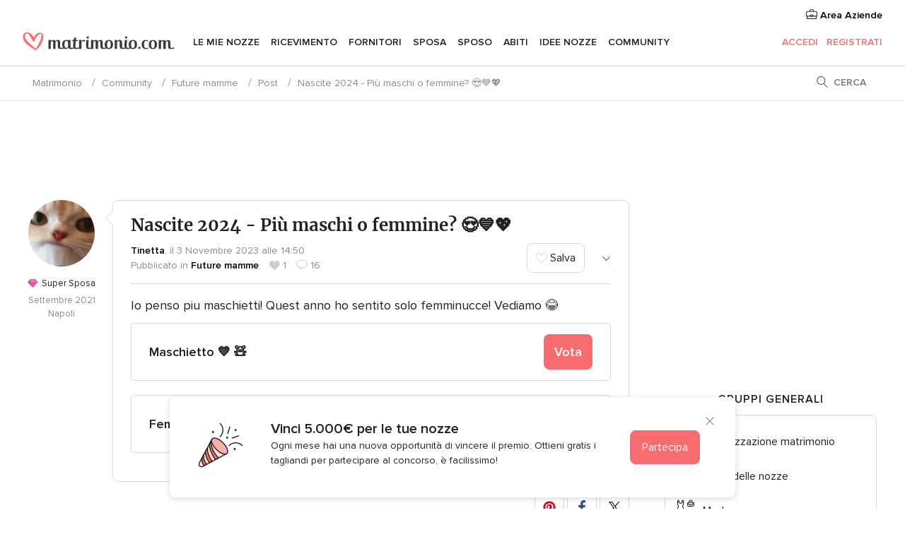

--- FILE ---
content_type: text/html; charset=UTF-8
request_url: https://community.matrimonio.com/com-BoxTopUsersQuestion.php?idGroup=646
body_size: -58
content:
<p class="widget-community-header">Utenti esperte</p>
<div class="widget">
    <ul class="widget-list">
        <span class="app-top-users-empty"></span>    </ul>
</div>


--- FILE ---
content_type: text/html; charset=utf-8
request_url: https://www.google.com/recaptcha/api2/anchor?ar=1&k=6LfaEqcUAAAAAIEGeAqlI36kypqW0fxsC4wq2nyZ&co=aHR0cHM6Ly9jb21tdW5pdHkubWF0cmltb25pby5jb206NDQz&hl=en&v=PoyoqOPhxBO7pBk68S4YbpHZ&size=normal&anchor-ms=20000&execute-ms=30000&cb=s8mklcrruzjc
body_size: 49393
content:
<!DOCTYPE HTML><html dir="ltr" lang="en"><head><meta http-equiv="Content-Type" content="text/html; charset=UTF-8">
<meta http-equiv="X-UA-Compatible" content="IE=edge">
<title>reCAPTCHA</title>
<style type="text/css">
/* cyrillic-ext */
@font-face {
  font-family: 'Roboto';
  font-style: normal;
  font-weight: 400;
  font-stretch: 100%;
  src: url(//fonts.gstatic.com/s/roboto/v48/KFO7CnqEu92Fr1ME7kSn66aGLdTylUAMa3GUBHMdazTgWw.woff2) format('woff2');
  unicode-range: U+0460-052F, U+1C80-1C8A, U+20B4, U+2DE0-2DFF, U+A640-A69F, U+FE2E-FE2F;
}
/* cyrillic */
@font-face {
  font-family: 'Roboto';
  font-style: normal;
  font-weight: 400;
  font-stretch: 100%;
  src: url(//fonts.gstatic.com/s/roboto/v48/KFO7CnqEu92Fr1ME7kSn66aGLdTylUAMa3iUBHMdazTgWw.woff2) format('woff2');
  unicode-range: U+0301, U+0400-045F, U+0490-0491, U+04B0-04B1, U+2116;
}
/* greek-ext */
@font-face {
  font-family: 'Roboto';
  font-style: normal;
  font-weight: 400;
  font-stretch: 100%;
  src: url(//fonts.gstatic.com/s/roboto/v48/KFO7CnqEu92Fr1ME7kSn66aGLdTylUAMa3CUBHMdazTgWw.woff2) format('woff2');
  unicode-range: U+1F00-1FFF;
}
/* greek */
@font-face {
  font-family: 'Roboto';
  font-style: normal;
  font-weight: 400;
  font-stretch: 100%;
  src: url(//fonts.gstatic.com/s/roboto/v48/KFO7CnqEu92Fr1ME7kSn66aGLdTylUAMa3-UBHMdazTgWw.woff2) format('woff2');
  unicode-range: U+0370-0377, U+037A-037F, U+0384-038A, U+038C, U+038E-03A1, U+03A3-03FF;
}
/* math */
@font-face {
  font-family: 'Roboto';
  font-style: normal;
  font-weight: 400;
  font-stretch: 100%;
  src: url(//fonts.gstatic.com/s/roboto/v48/KFO7CnqEu92Fr1ME7kSn66aGLdTylUAMawCUBHMdazTgWw.woff2) format('woff2');
  unicode-range: U+0302-0303, U+0305, U+0307-0308, U+0310, U+0312, U+0315, U+031A, U+0326-0327, U+032C, U+032F-0330, U+0332-0333, U+0338, U+033A, U+0346, U+034D, U+0391-03A1, U+03A3-03A9, U+03B1-03C9, U+03D1, U+03D5-03D6, U+03F0-03F1, U+03F4-03F5, U+2016-2017, U+2034-2038, U+203C, U+2040, U+2043, U+2047, U+2050, U+2057, U+205F, U+2070-2071, U+2074-208E, U+2090-209C, U+20D0-20DC, U+20E1, U+20E5-20EF, U+2100-2112, U+2114-2115, U+2117-2121, U+2123-214F, U+2190, U+2192, U+2194-21AE, U+21B0-21E5, U+21F1-21F2, U+21F4-2211, U+2213-2214, U+2216-22FF, U+2308-230B, U+2310, U+2319, U+231C-2321, U+2336-237A, U+237C, U+2395, U+239B-23B7, U+23D0, U+23DC-23E1, U+2474-2475, U+25AF, U+25B3, U+25B7, U+25BD, U+25C1, U+25CA, U+25CC, U+25FB, U+266D-266F, U+27C0-27FF, U+2900-2AFF, U+2B0E-2B11, U+2B30-2B4C, U+2BFE, U+3030, U+FF5B, U+FF5D, U+1D400-1D7FF, U+1EE00-1EEFF;
}
/* symbols */
@font-face {
  font-family: 'Roboto';
  font-style: normal;
  font-weight: 400;
  font-stretch: 100%;
  src: url(//fonts.gstatic.com/s/roboto/v48/KFO7CnqEu92Fr1ME7kSn66aGLdTylUAMaxKUBHMdazTgWw.woff2) format('woff2');
  unicode-range: U+0001-000C, U+000E-001F, U+007F-009F, U+20DD-20E0, U+20E2-20E4, U+2150-218F, U+2190, U+2192, U+2194-2199, U+21AF, U+21E6-21F0, U+21F3, U+2218-2219, U+2299, U+22C4-22C6, U+2300-243F, U+2440-244A, U+2460-24FF, U+25A0-27BF, U+2800-28FF, U+2921-2922, U+2981, U+29BF, U+29EB, U+2B00-2BFF, U+4DC0-4DFF, U+FFF9-FFFB, U+10140-1018E, U+10190-1019C, U+101A0, U+101D0-101FD, U+102E0-102FB, U+10E60-10E7E, U+1D2C0-1D2D3, U+1D2E0-1D37F, U+1F000-1F0FF, U+1F100-1F1AD, U+1F1E6-1F1FF, U+1F30D-1F30F, U+1F315, U+1F31C, U+1F31E, U+1F320-1F32C, U+1F336, U+1F378, U+1F37D, U+1F382, U+1F393-1F39F, U+1F3A7-1F3A8, U+1F3AC-1F3AF, U+1F3C2, U+1F3C4-1F3C6, U+1F3CA-1F3CE, U+1F3D4-1F3E0, U+1F3ED, U+1F3F1-1F3F3, U+1F3F5-1F3F7, U+1F408, U+1F415, U+1F41F, U+1F426, U+1F43F, U+1F441-1F442, U+1F444, U+1F446-1F449, U+1F44C-1F44E, U+1F453, U+1F46A, U+1F47D, U+1F4A3, U+1F4B0, U+1F4B3, U+1F4B9, U+1F4BB, U+1F4BF, U+1F4C8-1F4CB, U+1F4D6, U+1F4DA, U+1F4DF, U+1F4E3-1F4E6, U+1F4EA-1F4ED, U+1F4F7, U+1F4F9-1F4FB, U+1F4FD-1F4FE, U+1F503, U+1F507-1F50B, U+1F50D, U+1F512-1F513, U+1F53E-1F54A, U+1F54F-1F5FA, U+1F610, U+1F650-1F67F, U+1F687, U+1F68D, U+1F691, U+1F694, U+1F698, U+1F6AD, U+1F6B2, U+1F6B9-1F6BA, U+1F6BC, U+1F6C6-1F6CF, U+1F6D3-1F6D7, U+1F6E0-1F6EA, U+1F6F0-1F6F3, U+1F6F7-1F6FC, U+1F700-1F7FF, U+1F800-1F80B, U+1F810-1F847, U+1F850-1F859, U+1F860-1F887, U+1F890-1F8AD, U+1F8B0-1F8BB, U+1F8C0-1F8C1, U+1F900-1F90B, U+1F93B, U+1F946, U+1F984, U+1F996, U+1F9E9, U+1FA00-1FA6F, U+1FA70-1FA7C, U+1FA80-1FA89, U+1FA8F-1FAC6, U+1FACE-1FADC, U+1FADF-1FAE9, U+1FAF0-1FAF8, U+1FB00-1FBFF;
}
/* vietnamese */
@font-face {
  font-family: 'Roboto';
  font-style: normal;
  font-weight: 400;
  font-stretch: 100%;
  src: url(//fonts.gstatic.com/s/roboto/v48/KFO7CnqEu92Fr1ME7kSn66aGLdTylUAMa3OUBHMdazTgWw.woff2) format('woff2');
  unicode-range: U+0102-0103, U+0110-0111, U+0128-0129, U+0168-0169, U+01A0-01A1, U+01AF-01B0, U+0300-0301, U+0303-0304, U+0308-0309, U+0323, U+0329, U+1EA0-1EF9, U+20AB;
}
/* latin-ext */
@font-face {
  font-family: 'Roboto';
  font-style: normal;
  font-weight: 400;
  font-stretch: 100%;
  src: url(//fonts.gstatic.com/s/roboto/v48/KFO7CnqEu92Fr1ME7kSn66aGLdTylUAMa3KUBHMdazTgWw.woff2) format('woff2');
  unicode-range: U+0100-02BA, U+02BD-02C5, U+02C7-02CC, U+02CE-02D7, U+02DD-02FF, U+0304, U+0308, U+0329, U+1D00-1DBF, U+1E00-1E9F, U+1EF2-1EFF, U+2020, U+20A0-20AB, U+20AD-20C0, U+2113, U+2C60-2C7F, U+A720-A7FF;
}
/* latin */
@font-face {
  font-family: 'Roboto';
  font-style: normal;
  font-weight: 400;
  font-stretch: 100%;
  src: url(//fonts.gstatic.com/s/roboto/v48/KFO7CnqEu92Fr1ME7kSn66aGLdTylUAMa3yUBHMdazQ.woff2) format('woff2');
  unicode-range: U+0000-00FF, U+0131, U+0152-0153, U+02BB-02BC, U+02C6, U+02DA, U+02DC, U+0304, U+0308, U+0329, U+2000-206F, U+20AC, U+2122, U+2191, U+2193, U+2212, U+2215, U+FEFF, U+FFFD;
}
/* cyrillic-ext */
@font-face {
  font-family: 'Roboto';
  font-style: normal;
  font-weight: 500;
  font-stretch: 100%;
  src: url(//fonts.gstatic.com/s/roboto/v48/KFO7CnqEu92Fr1ME7kSn66aGLdTylUAMa3GUBHMdazTgWw.woff2) format('woff2');
  unicode-range: U+0460-052F, U+1C80-1C8A, U+20B4, U+2DE0-2DFF, U+A640-A69F, U+FE2E-FE2F;
}
/* cyrillic */
@font-face {
  font-family: 'Roboto';
  font-style: normal;
  font-weight: 500;
  font-stretch: 100%;
  src: url(//fonts.gstatic.com/s/roboto/v48/KFO7CnqEu92Fr1ME7kSn66aGLdTylUAMa3iUBHMdazTgWw.woff2) format('woff2');
  unicode-range: U+0301, U+0400-045F, U+0490-0491, U+04B0-04B1, U+2116;
}
/* greek-ext */
@font-face {
  font-family: 'Roboto';
  font-style: normal;
  font-weight: 500;
  font-stretch: 100%;
  src: url(//fonts.gstatic.com/s/roboto/v48/KFO7CnqEu92Fr1ME7kSn66aGLdTylUAMa3CUBHMdazTgWw.woff2) format('woff2');
  unicode-range: U+1F00-1FFF;
}
/* greek */
@font-face {
  font-family: 'Roboto';
  font-style: normal;
  font-weight: 500;
  font-stretch: 100%;
  src: url(//fonts.gstatic.com/s/roboto/v48/KFO7CnqEu92Fr1ME7kSn66aGLdTylUAMa3-UBHMdazTgWw.woff2) format('woff2');
  unicode-range: U+0370-0377, U+037A-037F, U+0384-038A, U+038C, U+038E-03A1, U+03A3-03FF;
}
/* math */
@font-face {
  font-family: 'Roboto';
  font-style: normal;
  font-weight: 500;
  font-stretch: 100%;
  src: url(//fonts.gstatic.com/s/roboto/v48/KFO7CnqEu92Fr1ME7kSn66aGLdTylUAMawCUBHMdazTgWw.woff2) format('woff2');
  unicode-range: U+0302-0303, U+0305, U+0307-0308, U+0310, U+0312, U+0315, U+031A, U+0326-0327, U+032C, U+032F-0330, U+0332-0333, U+0338, U+033A, U+0346, U+034D, U+0391-03A1, U+03A3-03A9, U+03B1-03C9, U+03D1, U+03D5-03D6, U+03F0-03F1, U+03F4-03F5, U+2016-2017, U+2034-2038, U+203C, U+2040, U+2043, U+2047, U+2050, U+2057, U+205F, U+2070-2071, U+2074-208E, U+2090-209C, U+20D0-20DC, U+20E1, U+20E5-20EF, U+2100-2112, U+2114-2115, U+2117-2121, U+2123-214F, U+2190, U+2192, U+2194-21AE, U+21B0-21E5, U+21F1-21F2, U+21F4-2211, U+2213-2214, U+2216-22FF, U+2308-230B, U+2310, U+2319, U+231C-2321, U+2336-237A, U+237C, U+2395, U+239B-23B7, U+23D0, U+23DC-23E1, U+2474-2475, U+25AF, U+25B3, U+25B7, U+25BD, U+25C1, U+25CA, U+25CC, U+25FB, U+266D-266F, U+27C0-27FF, U+2900-2AFF, U+2B0E-2B11, U+2B30-2B4C, U+2BFE, U+3030, U+FF5B, U+FF5D, U+1D400-1D7FF, U+1EE00-1EEFF;
}
/* symbols */
@font-face {
  font-family: 'Roboto';
  font-style: normal;
  font-weight: 500;
  font-stretch: 100%;
  src: url(//fonts.gstatic.com/s/roboto/v48/KFO7CnqEu92Fr1ME7kSn66aGLdTylUAMaxKUBHMdazTgWw.woff2) format('woff2');
  unicode-range: U+0001-000C, U+000E-001F, U+007F-009F, U+20DD-20E0, U+20E2-20E4, U+2150-218F, U+2190, U+2192, U+2194-2199, U+21AF, U+21E6-21F0, U+21F3, U+2218-2219, U+2299, U+22C4-22C6, U+2300-243F, U+2440-244A, U+2460-24FF, U+25A0-27BF, U+2800-28FF, U+2921-2922, U+2981, U+29BF, U+29EB, U+2B00-2BFF, U+4DC0-4DFF, U+FFF9-FFFB, U+10140-1018E, U+10190-1019C, U+101A0, U+101D0-101FD, U+102E0-102FB, U+10E60-10E7E, U+1D2C0-1D2D3, U+1D2E0-1D37F, U+1F000-1F0FF, U+1F100-1F1AD, U+1F1E6-1F1FF, U+1F30D-1F30F, U+1F315, U+1F31C, U+1F31E, U+1F320-1F32C, U+1F336, U+1F378, U+1F37D, U+1F382, U+1F393-1F39F, U+1F3A7-1F3A8, U+1F3AC-1F3AF, U+1F3C2, U+1F3C4-1F3C6, U+1F3CA-1F3CE, U+1F3D4-1F3E0, U+1F3ED, U+1F3F1-1F3F3, U+1F3F5-1F3F7, U+1F408, U+1F415, U+1F41F, U+1F426, U+1F43F, U+1F441-1F442, U+1F444, U+1F446-1F449, U+1F44C-1F44E, U+1F453, U+1F46A, U+1F47D, U+1F4A3, U+1F4B0, U+1F4B3, U+1F4B9, U+1F4BB, U+1F4BF, U+1F4C8-1F4CB, U+1F4D6, U+1F4DA, U+1F4DF, U+1F4E3-1F4E6, U+1F4EA-1F4ED, U+1F4F7, U+1F4F9-1F4FB, U+1F4FD-1F4FE, U+1F503, U+1F507-1F50B, U+1F50D, U+1F512-1F513, U+1F53E-1F54A, U+1F54F-1F5FA, U+1F610, U+1F650-1F67F, U+1F687, U+1F68D, U+1F691, U+1F694, U+1F698, U+1F6AD, U+1F6B2, U+1F6B9-1F6BA, U+1F6BC, U+1F6C6-1F6CF, U+1F6D3-1F6D7, U+1F6E0-1F6EA, U+1F6F0-1F6F3, U+1F6F7-1F6FC, U+1F700-1F7FF, U+1F800-1F80B, U+1F810-1F847, U+1F850-1F859, U+1F860-1F887, U+1F890-1F8AD, U+1F8B0-1F8BB, U+1F8C0-1F8C1, U+1F900-1F90B, U+1F93B, U+1F946, U+1F984, U+1F996, U+1F9E9, U+1FA00-1FA6F, U+1FA70-1FA7C, U+1FA80-1FA89, U+1FA8F-1FAC6, U+1FACE-1FADC, U+1FADF-1FAE9, U+1FAF0-1FAF8, U+1FB00-1FBFF;
}
/* vietnamese */
@font-face {
  font-family: 'Roboto';
  font-style: normal;
  font-weight: 500;
  font-stretch: 100%;
  src: url(//fonts.gstatic.com/s/roboto/v48/KFO7CnqEu92Fr1ME7kSn66aGLdTylUAMa3OUBHMdazTgWw.woff2) format('woff2');
  unicode-range: U+0102-0103, U+0110-0111, U+0128-0129, U+0168-0169, U+01A0-01A1, U+01AF-01B0, U+0300-0301, U+0303-0304, U+0308-0309, U+0323, U+0329, U+1EA0-1EF9, U+20AB;
}
/* latin-ext */
@font-face {
  font-family: 'Roboto';
  font-style: normal;
  font-weight: 500;
  font-stretch: 100%;
  src: url(//fonts.gstatic.com/s/roboto/v48/KFO7CnqEu92Fr1ME7kSn66aGLdTylUAMa3KUBHMdazTgWw.woff2) format('woff2');
  unicode-range: U+0100-02BA, U+02BD-02C5, U+02C7-02CC, U+02CE-02D7, U+02DD-02FF, U+0304, U+0308, U+0329, U+1D00-1DBF, U+1E00-1E9F, U+1EF2-1EFF, U+2020, U+20A0-20AB, U+20AD-20C0, U+2113, U+2C60-2C7F, U+A720-A7FF;
}
/* latin */
@font-face {
  font-family: 'Roboto';
  font-style: normal;
  font-weight: 500;
  font-stretch: 100%;
  src: url(//fonts.gstatic.com/s/roboto/v48/KFO7CnqEu92Fr1ME7kSn66aGLdTylUAMa3yUBHMdazQ.woff2) format('woff2');
  unicode-range: U+0000-00FF, U+0131, U+0152-0153, U+02BB-02BC, U+02C6, U+02DA, U+02DC, U+0304, U+0308, U+0329, U+2000-206F, U+20AC, U+2122, U+2191, U+2193, U+2212, U+2215, U+FEFF, U+FFFD;
}
/* cyrillic-ext */
@font-face {
  font-family: 'Roboto';
  font-style: normal;
  font-weight: 900;
  font-stretch: 100%;
  src: url(//fonts.gstatic.com/s/roboto/v48/KFO7CnqEu92Fr1ME7kSn66aGLdTylUAMa3GUBHMdazTgWw.woff2) format('woff2');
  unicode-range: U+0460-052F, U+1C80-1C8A, U+20B4, U+2DE0-2DFF, U+A640-A69F, U+FE2E-FE2F;
}
/* cyrillic */
@font-face {
  font-family: 'Roboto';
  font-style: normal;
  font-weight: 900;
  font-stretch: 100%;
  src: url(//fonts.gstatic.com/s/roboto/v48/KFO7CnqEu92Fr1ME7kSn66aGLdTylUAMa3iUBHMdazTgWw.woff2) format('woff2');
  unicode-range: U+0301, U+0400-045F, U+0490-0491, U+04B0-04B1, U+2116;
}
/* greek-ext */
@font-face {
  font-family: 'Roboto';
  font-style: normal;
  font-weight: 900;
  font-stretch: 100%;
  src: url(//fonts.gstatic.com/s/roboto/v48/KFO7CnqEu92Fr1ME7kSn66aGLdTylUAMa3CUBHMdazTgWw.woff2) format('woff2');
  unicode-range: U+1F00-1FFF;
}
/* greek */
@font-face {
  font-family: 'Roboto';
  font-style: normal;
  font-weight: 900;
  font-stretch: 100%;
  src: url(//fonts.gstatic.com/s/roboto/v48/KFO7CnqEu92Fr1ME7kSn66aGLdTylUAMa3-UBHMdazTgWw.woff2) format('woff2');
  unicode-range: U+0370-0377, U+037A-037F, U+0384-038A, U+038C, U+038E-03A1, U+03A3-03FF;
}
/* math */
@font-face {
  font-family: 'Roboto';
  font-style: normal;
  font-weight: 900;
  font-stretch: 100%;
  src: url(//fonts.gstatic.com/s/roboto/v48/KFO7CnqEu92Fr1ME7kSn66aGLdTylUAMawCUBHMdazTgWw.woff2) format('woff2');
  unicode-range: U+0302-0303, U+0305, U+0307-0308, U+0310, U+0312, U+0315, U+031A, U+0326-0327, U+032C, U+032F-0330, U+0332-0333, U+0338, U+033A, U+0346, U+034D, U+0391-03A1, U+03A3-03A9, U+03B1-03C9, U+03D1, U+03D5-03D6, U+03F0-03F1, U+03F4-03F5, U+2016-2017, U+2034-2038, U+203C, U+2040, U+2043, U+2047, U+2050, U+2057, U+205F, U+2070-2071, U+2074-208E, U+2090-209C, U+20D0-20DC, U+20E1, U+20E5-20EF, U+2100-2112, U+2114-2115, U+2117-2121, U+2123-214F, U+2190, U+2192, U+2194-21AE, U+21B0-21E5, U+21F1-21F2, U+21F4-2211, U+2213-2214, U+2216-22FF, U+2308-230B, U+2310, U+2319, U+231C-2321, U+2336-237A, U+237C, U+2395, U+239B-23B7, U+23D0, U+23DC-23E1, U+2474-2475, U+25AF, U+25B3, U+25B7, U+25BD, U+25C1, U+25CA, U+25CC, U+25FB, U+266D-266F, U+27C0-27FF, U+2900-2AFF, U+2B0E-2B11, U+2B30-2B4C, U+2BFE, U+3030, U+FF5B, U+FF5D, U+1D400-1D7FF, U+1EE00-1EEFF;
}
/* symbols */
@font-face {
  font-family: 'Roboto';
  font-style: normal;
  font-weight: 900;
  font-stretch: 100%;
  src: url(//fonts.gstatic.com/s/roboto/v48/KFO7CnqEu92Fr1ME7kSn66aGLdTylUAMaxKUBHMdazTgWw.woff2) format('woff2');
  unicode-range: U+0001-000C, U+000E-001F, U+007F-009F, U+20DD-20E0, U+20E2-20E4, U+2150-218F, U+2190, U+2192, U+2194-2199, U+21AF, U+21E6-21F0, U+21F3, U+2218-2219, U+2299, U+22C4-22C6, U+2300-243F, U+2440-244A, U+2460-24FF, U+25A0-27BF, U+2800-28FF, U+2921-2922, U+2981, U+29BF, U+29EB, U+2B00-2BFF, U+4DC0-4DFF, U+FFF9-FFFB, U+10140-1018E, U+10190-1019C, U+101A0, U+101D0-101FD, U+102E0-102FB, U+10E60-10E7E, U+1D2C0-1D2D3, U+1D2E0-1D37F, U+1F000-1F0FF, U+1F100-1F1AD, U+1F1E6-1F1FF, U+1F30D-1F30F, U+1F315, U+1F31C, U+1F31E, U+1F320-1F32C, U+1F336, U+1F378, U+1F37D, U+1F382, U+1F393-1F39F, U+1F3A7-1F3A8, U+1F3AC-1F3AF, U+1F3C2, U+1F3C4-1F3C6, U+1F3CA-1F3CE, U+1F3D4-1F3E0, U+1F3ED, U+1F3F1-1F3F3, U+1F3F5-1F3F7, U+1F408, U+1F415, U+1F41F, U+1F426, U+1F43F, U+1F441-1F442, U+1F444, U+1F446-1F449, U+1F44C-1F44E, U+1F453, U+1F46A, U+1F47D, U+1F4A3, U+1F4B0, U+1F4B3, U+1F4B9, U+1F4BB, U+1F4BF, U+1F4C8-1F4CB, U+1F4D6, U+1F4DA, U+1F4DF, U+1F4E3-1F4E6, U+1F4EA-1F4ED, U+1F4F7, U+1F4F9-1F4FB, U+1F4FD-1F4FE, U+1F503, U+1F507-1F50B, U+1F50D, U+1F512-1F513, U+1F53E-1F54A, U+1F54F-1F5FA, U+1F610, U+1F650-1F67F, U+1F687, U+1F68D, U+1F691, U+1F694, U+1F698, U+1F6AD, U+1F6B2, U+1F6B9-1F6BA, U+1F6BC, U+1F6C6-1F6CF, U+1F6D3-1F6D7, U+1F6E0-1F6EA, U+1F6F0-1F6F3, U+1F6F7-1F6FC, U+1F700-1F7FF, U+1F800-1F80B, U+1F810-1F847, U+1F850-1F859, U+1F860-1F887, U+1F890-1F8AD, U+1F8B0-1F8BB, U+1F8C0-1F8C1, U+1F900-1F90B, U+1F93B, U+1F946, U+1F984, U+1F996, U+1F9E9, U+1FA00-1FA6F, U+1FA70-1FA7C, U+1FA80-1FA89, U+1FA8F-1FAC6, U+1FACE-1FADC, U+1FADF-1FAE9, U+1FAF0-1FAF8, U+1FB00-1FBFF;
}
/* vietnamese */
@font-face {
  font-family: 'Roboto';
  font-style: normal;
  font-weight: 900;
  font-stretch: 100%;
  src: url(//fonts.gstatic.com/s/roboto/v48/KFO7CnqEu92Fr1ME7kSn66aGLdTylUAMa3OUBHMdazTgWw.woff2) format('woff2');
  unicode-range: U+0102-0103, U+0110-0111, U+0128-0129, U+0168-0169, U+01A0-01A1, U+01AF-01B0, U+0300-0301, U+0303-0304, U+0308-0309, U+0323, U+0329, U+1EA0-1EF9, U+20AB;
}
/* latin-ext */
@font-face {
  font-family: 'Roboto';
  font-style: normal;
  font-weight: 900;
  font-stretch: 100%;
  src: url(//fonts.gstatic.com/s/roboto/v48/KFO7CnqEu92Fr1ME7kSn66aGLdTylUAMa3KUBHMdazTgWw.woff2) format('woff2');
  unicode-range: U+0100-02BA, U+02BD-02C5, U+02C7-02CC, U+02CE-02D7, U+02DD-02FF, U+0304, U+0308, U+0329, U+1D00-1DBF, U+1E00-1E9F, U+1EF2-1EFF, U+2020, U+20A0-20AB, U+20AD-20C0, U+2113, U+2C60-2C7F, U+A720-A7FF;
}
/* latin */
@font-face {
  font-family: 'Roboto';
  font-style: normal;
  font-weight: 900;
  font-stretch: 100%;
  src: url(//fonts.gstatic.com/s/roboto/v48/KFO7CnqEu92Fr1ME7kSn66aGLdTylUAMa3yUBHMdazQ.woff2) format('woff2');
  unicode-range: U+0000-00FF, U+0131, U+0152-0153, U+02BB-02BC, U+02C6, U+02DA, U+02DC, U+0304, U+0308, U+0329, U+2000-206F, U+20AC, U+2122, U+2191, U+2193, U+2212, U+2215, U+FEFF, U+FFFD;
}

</style>
<link rel="stylesheet" type="text/css" href="https://www.gstatic.com/recaptcha/releases/PoyoqOPhxBO7pBk68S4YbpHZ/styles__ltr.css">
<script nonce="N-Iv3yrySfY6sOtwENd9TA" type="text/javascript">window['__recaptcha_api'] = 'https://www.google.com/recaptcha/api2/';</script>
<script type="text/javascript" src="https://www.gstatic.com/recaptcha/releases/PoyoqOPhxBO7pBk68S4YbpHZ/recaptcha__en.js" nonce="N-Iv3yrySfY6sOtwENd9TA">
      
    </script></head>
<body><div id="rc-anchor-alert" class="rc-anchor-alert"></div>
<input type="hidden" id="recaptcha-token" value="[base64]">
<script type="text/javascript" nonce="N-Iv3yrySfY6sOtwENd9TA">
      recaptcha.anchor.Main.init("[\x22ainput\x22,[\x22bgdata\x22,\x22\x22,\[base64]/[base64]/[base64]/[base64]/[base64]/UltsKytdPUU6KEU8MjA0OD9SW2wrK109RT4+NnwxOTI6KChFJjY0NTEyKT09NTUyOTYmJk0rMTxjLmxlbmd0aCYmKGMuY2hhckNvZGVBdChNKzEpJjY0NTEyKT09NTYzMjA/[base64]/[base64]/[base64]/[base64]/[base64]/[base64]/[base64]\x22,\[base64]\x22,\[base64]/DnsO2fcK8w4pEw6TCuQnDgXDDmHxIccKLbWksUGRhW8K+AcOiw57CmSXCmsKGw6t7wpbDkiXDusOLV8OtOcOQJkFCbmg8w4QpYlrCkMKvXFQYw5TDo0BBWMO9XE/DlhzDmUMzKsOiPzLDksOCwqLCgnkhwrfDnwRWB8ORJGAZQFLCq8K8wqZETBjDjMO4wr3CscK7w7YBwovDu8ORw67DuWPDosKhw4rDmTrCucKfw7HDs8OhJlnDocK4F8OawoA6RsKuDMO/EsKQMUwhwq0zcsOhDmDDo3jDn3PCqcOoeh3CvF7CtcOKwrbDrVvCjcObwrcOOUA3wrZ5w4kYwpDClcK/fsKnJsKkCw3CucKPdsOGQx5cwpXDsMKCwrXDvsKXw6bDlcK1w4liwrvCtcOFYsOsKsO+w5tMwrM5wrY2EGXDgMOwd8Ogw7Q8w71iwrktNSVzw4Baw6NCI8ONCntqwqjDu8ORw4jDocK1UzjDviXDoRvDg1PCmcKbJsOQFg/[base64]/w7YywpUuRMKZw73CinnDqsO6Z8OqwrvCqAd6EyPDk8Omwo/CjXHDm2Eow4lFClXCnsOPwrIWX8O+J8KTHldHw43DhlQjw6JAcn/DucOcDmRKwqtZw6PCk8OHw4YiwprCssOKdsKiw5gGYDxsGQJucMOTGMO5wpoQwrAuw6lAV8OxfCZRGiUWw6LDjijDvMOfGBEIcHcLw5PCmVNfaWRlMmzDqkbCliMWUEcCwpfDlU3CrTlrZWwtRkAiPcKjw4s/WA3Cr8KgwqMTwp4GV8OBGcKjHCZXDMOXwpJCwp1qw6TCvcOdY8OaCHLDosONNcKxwoHCvSRZw5LDi1LCqQrCr8Oww6vDjcOdwp83w5wjFQEqwo8/dD1dwqfDsMO0IsKLw5vCmcK6w58GGcKcDjhTw5svLcKRw7Ugw4VkfcKkw6Z9w6IZworCjMOiGw3DkCXChcOaw4PCgm1oOcOmw6/DvBIVCHjDv3sNw6ABIMOvw6lrXH/DjcKQaAw6w7x6d8Odw63Di8KJD8KPYMKww7PDhMKKVAdBw65FS8K4UcOzwpXDvXfCscOMw7bClzk5WcO5DEHCiBESw5BEU0F/wp3Cn1p7w6HCscOEw4YbT8K/woXCkcKINsO7wqzDrsOvwoDCtQLDpVdifmbDlMK/BV96wpXDmMKUw7VUw77DvMOTwoLCsWR2T2tNwq0RwqPCgyA4w5Mkw6cgw47Do8OMQ8K+cMOvwrrCpcKbwp3CkEROw53CosOwYSUsOcK1FjjDtG3Cgz/CmMKwe8KZw6LDqcOieETCosKIw5kDIsK/wpLDlwPCn8KCDlvDlkTCuQfDkUHDssOcwqZNw6fCk2rCr28twoI3w4Z6AMKvQ8Otw6NZwrd2wp/Cv3fDlT8bw4fCqAvCvGrDvg0ewpDCrMKww5ZIVRrDpyDDvcOZwpoyw6PDicKlwrjDiG3CicOywpTDlMOkw4kQLTDCj3LDuVFYCx7DlHQSw6UKw5XCqFfCv3/[base64]/DpVoGw4nCiFPCgMKcU0rDlMOKMsKowo5FLRnDun4hBBTCr8KnecKOwosJwqoPHjV2wozCpcKNO8OewrR8wrfDt8KhTsOdCzkWwo5/XcKrwq/[base64]/Dp8KhBUfDtsOmwrHDqjLDvlk7wo7CrAUZwrDDmjbDrMKZw7QXwpjDo8OOw6hvwrk2wol+w4UUDcKbJMOWHk/Dl8KFH3MmRMKOw7kHw5bDjUjCkBBaw7DCicOPwpRfR8K5I3PDm8OjF8O3fxbChnHDlMK2DAJDChzDn8OxeGPCt8Oywp/DtjrClgrDiMKwwpZgBi4kMMOpSWRGw6kuw5R9dMK5w5t6eFPDscO+w73Dm8KyeMKCwodhGjzCj0zDmcKMVsOywrjDv8K8wrPCnsOGwp3CtkpNwrAAdE/CrxsUVFXDljbCksKWw4HDi0sEwqtIw7EpwrQzdcKnZ8OROSPDqMK6w4NqETJyIMOYJBgMRMKMwqhkcMK0CcOVa8KkViPDg2xQYcKKw6RtwqTDhMOpwp3Dm8KOSSIgwqhhHcO1wrzDq8K9BMKoIMORw5BLw4l3woPDkh/Cj8OtC340XVXDhzjCtkAhOH5cVFfDgwvCpXTDnsObRCoGb8KjwqnDgAjDkBjDh8KSwrzCn8OowpBFw7NqHWnDhHjDvA7DnRXChDTCncOwEMKEe8Ktw7DDu2E4bH/DucOUwqJ7w65beSHDqx0lMBtNw4JpPB5Fw6R6w6zDkcKLwrhdecKNwqpCFkR0e1rDkMOcN8OBf8K6dw1SwoRkA8K4RkBjwqgJw4gCw5nDmsOxw4A0VBjDi8OKw6DDkx9APXhwTMKzGEnDvcKIwoF6cMKqX08bNsOnVMKEwqUBGjInXsKLRlDDoVnCpMKqw6/DisOcesO8w4UXw5vCoMOIASHClsK2KMO8XjxKSMO+FTDClBsawqvDlS7DjFzCsQXDgXzDnmAPwq7CuSLCicKlKxFMG8K7w4Vtw4APw7nDoRg9w7tBLsO/WDPCksKfNMO0TnzCpyjCu1EDBi4sAcOMF8OXw5ccwpxCGMO8wrjDsm4PMFHDvcK+woliIsOOAULDn8O/[base64]/[base64]/DpsKNw7DCksKBwo8AdMOzfznDpMO0wrx3w43Dkk7CqcOdX8KefMODYMORbH9Mwo9RXsOYBVfDuMO4eDLCiGrDpAoRTsKDw5NTwpEOw518w5A/wpEzw7QDN2x5w513w75lGFbDmMKsUMOVWcKfYsK7YMOuPn/Dmg4Uw6piRxDCt8ObIF0KZMKiBDTCjsOlNsOuwpPDmsO4Gi/DgMO8Gy/CoMO7w57Cs8Omwq4HbMKewrFpYgTCgQ/[base64]/CkcOJwppzdcKTXMOxHDbChMKmw7MXw7B7aW51QsOiwrhlwoN2wrs3LMOywrV3wpUYbcOvAMKxw4Idwr7CqVbCqMKVw5fDj8OJHA9gTsOyay/CksK0wrxnwoHCocOFLcKRwp3Cn8OmwqEAZMKBw5chQA7DhDkcd8Kuw4jDrcOYw5o6XEfDjg7Du8Omc3TDrT4pRMKmBEnDucOBFcO2RMO7wo5uZsOuwpvChMOJwpjDogRqAiTDiw03w6BNw5taW8O+wrbDtMKNw54NwpfDp3xbwpzCs8O7wp7DsUglwrVawr99E8Kiw6/CkQ3Ch1fChcOZAsKnwpnDtsO8DsOVwrzDnMOiwqViw5d3eHTDlsKSFitQwo/CjsOIwoXDisKJwodOwo3DmMOWwqZUw6bCtsOzwonCpsOtdx8zRzDDp8KRHcKNWDXDqR0VF1rCqSZMw7bCmhTCpcKSwrcOwqAqWEdUfMK+w7UCAlxfwpvCpzA9w4vDgsOSRChwwqYJw6XDuMOPAcOTw6jDmmkFw67DtsOCJC/CosK3w5jCuRsnC3NtwppdJcKXBT3CgXvCs8K8F8OZJsO+wqDCllLCncOhN8Kqwq3DkcKwGMOpwq1Uw6XDiQh/csKOwqpPHjfCvmHDvMK0wqTDu8Kmw7VpwqDCrEBuJMOPw7lWwqI/w791w7fDv8KWKsKPwrjDtsKjSDkbTALCoUVtC8KNwqEkX1A2VW3DgV/DlsKxw7I/M8Kew5cBZMOiwobDnsKEWcO2wqlpwoJDwqjCgmfCsQbDsMOfDsK6UMKLwobDvmVfTFI+wozCssOFX8OSw7EYGMOXQBvCu8KQw4fCuB7CmMKOw6/CvMOMDsO0KzwVR8KABAUtwoNTw5HDkyxQwpJmw7EYZgPDk8KswrpOMMKPwo7ClH9JV8Obwr/[base64]/[base64]/[base64]/CgjvDnMKwwo/ChMO3XsOjwpbCssOoQsKgwrvDv8OeT8OFwq5kTcKqwpPClMOgUMO0MMOeDgPDtl87w7Bvw4XCgsObKsKJw7XCqgtlwqHDocKxwqh2OzPCqsO5LsKvw7fCti/CgUcxwoMqwpQAw4hEOhXCllk7wpjCqsK/acKcBF3CjsKvwqAEw4vDoC0aw6t4JS3CpkzCnB5Iwpkfwq9uw5UES3zCksOjwrAaVU95DGxDPFRjNcOoVw5Rw7h4wq7DusKuwrBoQ09Mw4lEfgJdw4jDgMKsChfCv1txScKZSXwrIsO/w6rCmsK9wos7V8KgTgdgOsKYXMKcwqQWXMOYayvCu8KSwqPDqcOuIMOxVi7DhcKIwqPCojjCo8Ktw7x8w48Lwo3CmcKJw4sKbyogRcOcw7Ulw7/CmVIEwqA9aMOnw7Edw70WFcOEZ8KRw5zDv8OFMMKPwqA/[base64]/CpsKUCGHCm2LDqAMYA8KPQ38nbmrDusOjwpoawrM5e8Okw73CozrDnMO0w4RywrzDtlfCojQQbRbCqAsUScK7b8K4PcOQdMOBE8OmYWnDlMKnG8O2w7PDnsKSLcKuw5hNBm/Cjm7DjiTCisOlw7hWIG3DmDnDkgd7wrpjw5tlw5leaDZwwrQ4NsOQw7J8wqp0QUzCn8OEw5LDuMO+wqA/bgLDhDILG8OuZsO4w5sXwpbCl8OVLMKAw5rDqnjDuQjCo03ComXDr8KROVTDgwlvLXvCgcOiwpbDvsK1woHCr8OeworDlh5EZDtqwoXDrUhtR28EMHAfZ8O7wq7CoTQMwr/DoTJywr1ARsK5D8Oow6/CkcO9REPDj8KeC3o0wr/DiMOFcQwaw6ZcT8Oqw4/[base64]/w5fDi8O/[base64]/DisKaJQ8KXcKEw6PDmsO4akd8woXDmSrDrsKbwofCvMObw5wkw7XCsxklwqpIwoZuw4tjdSrCj8KiwqQ2w6JyF1kUw7MZMcOBwr/Dsy9VfcKcCsKzLsOjwrzDjsOzOMKUFMKBw7DDoRvDilfCnD/CksOjw77CmcOgB0vCrHxgasOlwqzCgHZoJAR7VmhLYcOZwqtSID5fBE0+w4Axw4kLwpB0H8OywrkPCsKMwq0kwp7CkcOmIS48GB3Cuj9Mw7rCtcKOOEsUwoJUDsOBw4bCgWPDqxMGw7IjM8O/EMKpGgzDqHjDscOtwo/[base64]/[base64]/YsO1FMK1w5PDm8OHL8KfwpBcEcOKO8OHC3dxwonDqBDDrzTDgD/CrlXCjQpEVlEGWW11wp3DiMOMw7dfX8K4JMKlw6nDg3PCsMKKwq0bRcK+fg1Mw7cjw5okM8OyOAMbw7RoOsK2SMOlcD3CnyBcDMOrIUjDuzN8C8OdRsOIwqhjOsO/asO8QsObw6FoTko2WyDCtmzCqjbDtV9kFxnDjcOwwq3CucO2IhXCpBLCuMOyw5HDlgHDs8OSw4t/[base64]/Clkp1MyfDrMORwqvCjzfCvsOMwooBw4DCv3cqw5LDkTI5ZMKbfWfDtlzDiBLDmiLCt8O6w4o/[base64]/[base64]/d8KCasKPwoHDph10w77Dg2vDpSDCnMKHwpsGVwTDqcKsTU0uwq5pw782w6/DhcOYCCZWw6XCqMKiw5hBSWzDkMKqw4jCsWAwwpfClMOoZkdjR8K4M8OBw4rCjW7DjMOIw4LCmcOBH8KvXcO/IsOUw5zCjEXDolxnwpTCqUxBIjBDwq0lbl08wqrCkG3DrMKhA8OhesOSaMKSwprCncK5R8OQwqbCucOLPMOsw7bDhcK8IyPCkyTDo2TDkSJ5cSkdwobDsTTCi8OJw6LCqMK1wq1hMsKOwrR7GSVlwrMzw7h3wr/[base64]/DpcKjwpNvUMKBw5bDl8O/EGkpXGTDtH0fOMKsVCjDl8OkwoPCrMKTMcKqw4MwMsK/bsOGTkc8WzbDnAVpw5sAwqTDk8OjM8OXTcOpf3MsYQPCuiQIwp7Cp3TDvwpDUnMQw5BjesOjw4xfAwnCisOGbsKDTMOfAsKCSmNfYQLDuHnDtMO5fMKMUcOfw4fCmDDCvMKnQQYWIwzCr8O/ey4uPXc4G8OOw4XDjz/CkCPDmzo2wpEswpfDqy/CrwtoUcO7wqvDsGjDmMK0IyvCuwkzwq/DnMO/wrFkwp0cbcO8wqHDvMOaCERZTx3CkSkXwr0TwrxzBMKPw6/DscOPw6Eowr03eQARUQLCrcOlPALDp8OuXsKQeW/CgcKfw6TDmsO4EMOBwrAqTzgVwojDgMOsY0jCvcOYw7vCj8OUwrYuN8KASB0rYWxLC8OMUsK3bMOycjvCpTfDhMO4w6ZaaTjDjsKBw7vDlD55ecOLwr8Uw45Uw7EBwpXCulctQRTDvkvDicOGbcO2woNbw5fDvcOKwoLCjMOLSkA3THXDpQV/wovDhHI+AcOrM8KXw4fDocOgwoHCgMKXwpgNW8Okw6HCpMK0XcOiw5sOLcOgw63Ct8KTQcKwGwTCiBHDrsOvw5IRZnpzf8Kcw7rDpsKpwpRdwqd1wr0pwp5Dwqkuw55JKsKwIFgfwo/Dm8OZwo7CkcOGaUBrw47CuMKOw7waDB7CjcOrwocSZsKjXgVaAsKqBBg1w4x1b8KpLgZvIMKLwqFlbsK+e0jDrFckw60gw4PDk8OiwovCsmXCksK6IMKTwpbCucKTXADDnMK/[base64]/DkMK6E2rDiMOJw79Fw4fDv8O0d0LDp2pywrfCsxsRNlIrLMKgdsK1Rm4Gw4nCtHxBw5rDnTd+CMOLbyPDosOPwqQCw5Z2wrkrw53CmMKkwoXDjxDChGprw7MrfMOZSjfDjsOzKMKxKCbDvloFw7vDjj/Cj8Otw4fDvQEaQFXCpsOxw5EwesKjw5UawqTDrRDDmQgnw54Vw7UOwoXDjg9Mw4MgNMKqfS1IfnnDmsODTl/CvsKvwq5+w5ZAw5nClsKjw6ATIsKIwrwGYx/Dp8Kew5Brwp0PecOuwqt/IsO8wobCqGXDnDDCisOBwoN7WHYzwrtnZcKnZVUfwoZUMsKNwovCrkg4NMKca8KIdsKDNsOoNmrDugDDiMKFVsKIIGZuw7VTLn7Do8KHwpYWWsKCPsKHw6PDuSXCgynDtxhgI8KUJMKiwqjDgFnDgAtFdTzDjj43w4NKw6p9w4LCrG3CnsOhBCPDsMO/wpBDOMKbw7TDpyzCisKPwrsHw6x7X8OkDcOMO8KZIcKPQ8KiL3TDqRTCk8OIwrzDhSDCjWQPwp0LaEfDl8Kxw5jDh8OSVBHDjjPDisKMw5zDo240XcKQwpMKw5XDoSrCs8KTwqwVwqkoWGfDpjE9USfDt8OkSsO/[base64]/DoHQ1wrLDnCAFCcKYN8KRwp7DomYWwp5jwovCu8O3wpvCsw9KwpgOw7A8wp7CohoBw40LBX0lwpA5OsOxw4rDkwMNw4k0CsO3wq/[base64]/[base64]/[base64]/[base64]/CnsKfw4oowr3DuizChHItNV/DqsK6LgUrwrQjwq5tTAvDgRPDh8K2w6Agw5XDgkI+w60rwoNYPlzCj8Kfw4E/woYPwoFkw7pnw6lKwpkwbQccwqHCqRzDtsKBw4fCvkgjLsK7w6TDncKMGwwXHR7Co8KxRBnDkcObbcOMwqzCi1teJ8K5wp4BDsOjw791S8KXFcK5XWpUw7DDoMKlwrDDj3F1woF/wpTCuwDDmMKuT1ppw4Bxw6ISACjDm8K3dUvCqyoJwodHw50YT8OsVy4Sw6/[base64]/CvzrDhsOTaDwITsKobgIqwpplY2nDpXERFU/CusOQwoZYUTPCuwnDmm7DvCJkw4xRw4rDicKxw5nCtMKhw5jDk2LCqcKbKX/CisOxO8K/wqE1N8KPQMK2w6ktw7QDBUPDkwbDrGkiYcKjWHvDgjTDgnYYXxdtw78hw65Kwrs7w6bDpXfDsMKtw78rUsKFOV7CpjENwobDrMOEA35NcsKhAcKCR3DDrMKMFSkww5Q7J8KiUsKgIARDKcK6w5LDnG8swr4rwp/DkSXCmTDDlhwAdS3Co8OIwp3DtMKedAHDg8KqEAIkBVEkw5vCjcKFZsKvMzHCisO3FycaQSglwrgNV8KswoHCncKZwqdvQMOyHFQVwrHCowpXaMKfwqvCn1sIdzImw5fCgsOdNMONw4vCvRdFPcOFGQnDkQvCoUgvwrR3O8O8AcOTw6/Co2DDmUglCcKzwoBFd8Ozw4jDv8KPwrxJIGApwrTCkcKVeR50FQ/CqSRcMcOkS8OfPxlyw7rCo13DuMK7QMOwWcK4HsOUScKQCsOiwr1KwopTIB7CkyAYNTrDnyrDui0qwo4+FgtgRH8mGAzDtMK1acOUQMK5w5HDoi3Ciz7DvMKAwqXCm2tsw6DCucOnwo4mKcKdZMODwo3Coj7CgBHDhxcmRsK0SH/Dogp9O8Kvw7YAw5ZZZ8K4SiI6w7LCuzF0JSAYw5jDhMK7Dj/[base64]/Dow3Cp8OOw4LDqcKjwqoGwq10w5N3UsKXwrFtwozCo8Kcw7ojw4/Cv8OddsOEdcKnLsO1M3MHwpoAw7dfHsOAwokCQB3DpMKdB8KWay7CusO+wrTDpi3Cq8Oyw54YwpI2wrY0w4HDuQk2OsKrUxtlJsKQw7tpWzoowpzCjxnCj2ZJw5LChxTDgHjDohBow5YRw7/[base64]/Cv8OVw4JkSG9gf8O8XSZGP0Y2w5PCvsKzK31oTXVCIsKtwppJw6h+w7svwqc8wrHClk4oVMKRw6UbQ8OJwpbDiFIIw7/[base64]/Do8KGZm/[base64]/Co8KrUcOgY8OyPRTCq3/Cm8KuwrlWwqZCJ8KvCDNfwrrDlcKNeF58WxvCkcKbNnHDtHRvRsKjBcK9dFg7wqLDpMKawq/DrzkaB8O0w6TCqMKpw4sfw7prw6dPwp/DjMOzY8OhNsOJw5oUwowcHMKyJUYqw5TCqRcQw7nCpxQ9wrPCjnLCpk86w5zChcOTwqZvGwPDucKVwqE4EcO7WMK5w6gtYcOAPm4OaX/DjcOJXcKaGMOoN0lzFcOmFsK8aUsiGC7Dq8O2w7RcXcOLYloMHkItw7/Ci8ODDmPCmQfDlDLDkwfDp8K0w40aKMOIw5vCuxjCnMKrZwTDuk00Dg1rZsO/[base64]/[base64]/CicOCw4IaBsOlwrN1acKww43CqB/CkcOUwr/DgSNqw4vDnmvDrDrDnsOLfyPCsXN+w7/DmxMGwp/Co8K2w5DDm2rChMOsw7ADwrjDvwrDvsOmAyILw6PDog7DssKmJsKFR8O7FxPDqGIrQMOJKcOBDE3Cp8OAw6M1HyPDnRkKS8OJwrLCmcK3BsK7IsK5Y8OtwrbCg1fCo07Dn8KGK8K/wqppw4DDhyo4W3bDjS3Cr05XXH9zwqLDpwHCqsK/IWTCmMKLTcOGcMKEQU3Cs8KIwoLDp8KACzTCpXLDklBJwp7Cp8OdwoHCksOgwogvYULCvsOhwr43EMKRw7jDhyLCvcOWwoLDlxV2c8OswqcFI8Kewp7CmFp/O3vDnWpjw4rDtMKywooxBDjCkBNew7HCvG0rDWzDnGFHY8OpwrllMcOEQ3dvw5nCnsK3w7zDn8OIwqbDuX7DucOMwrTCtG7DjMO+w7HCqsK/w7VCNAXCnsKXw4nDi8OfAhY6G13DtMONw49FSMOkZcO1w6VLesKAwoNhwpzDu8O6w5DDnsK+wrbCg2LCkxXCqELDicO3UsKMS8OndMOpwozDpMOHMXDCjU52w7kGwo8aw6jCs8KcwqVrwpTCrXZxWmEgwrEXw4HDsBnCmntgw7/CkA5xDXLDv3ZEwoTCrCnDvcOBHWdaMcOQw4PCi8Knw5YrMcKKw6jCuinCkS3DuVITwqhwLXYnw45PwqIBwoIeOcKwcx/DisORQy/DuG3CshzDpMKRYh0ew53CssOPTQnDt8K4Z8KtwpQaWcOKw6APelBjQhACwpTCicOgfsKnw43DtsO/fMOnw7dsKsOFIBfCrSXDlk7Cg8KcwrTCvws8wqUYFsOYE8KYD8OcPMOWWD/Dp8Okw5UxMDzCsAw5w67DkzNTw6gYbiZkwq1ww4dowq3Ch8KCe8O3TWtNwqkwHsKXw53CusOpenXCl3Aew6Rjw6zDv8OBBV/Dj8O+L3PDosO1wrrCiMOVwqPCqMKLTcKXGF3DusOOFMKlwpIrTi7DlsOuw4kfacOqwpzDvURUdMOaK8OjwprCksOOTBLCocKuQcKiw6/Dl1fClRHDgsKNClsHw7jDvcOVY35Jw4ljw7IUS8O7w7FQHMK2w4DDpj3CtFUlKcKEw6PCiCZHw7jCuRhlw49Tw58zw698K1/DkDnCvkzDhsKNS8OwEMO4w6PChcKqwqMewpLDrcO8PcKTw50bw7NDSD8dGEc8woPCm8OfBAfDmMObTsKICMOfWHHCksKywq/Di29vbB3DtMOJR8KNwq57RArDkFdEwpTDty3CjmTDlsONb8O4TV7DnWfCuA/Du8Oew4vCqMKUwqXDqSNowp/DrsKAEMO0w6R/ZsKWSMKdw6IZJsKzwql3ecKZwq/[base64]/[base64]/DiU/DqcOiIA4sw5ABwpfDnsOtwqDChcKDwpBnwpjDq8O/KVHDoWbClFFhJ8O9RMKHFGJ2AzHDlEYyw7IwwqnDkm0CwpJtw6hlGzPDs8KswoPDqsO/TcO+IcOPcF/DtX3CukrCrMKhBGHCu8K+PDEgwrnCtjfDiMKvwrrCn27CqgcLwpRycsKeRlE3wqkWHQHDn8O9w59rw4IBRS7DrwdbwpMqwr3DgkDDlsKTw7VfAx/DrwnCh8KjP8KYw79Fw5oaI8Olw4LChEnDhxvDrsOQOMOLSnrChhIoJMOJJgADwprCjMOUfiTDnsKfw7ZBRCbDi8Kyw6XDuMO5w6J4HVfCty/CpsKyMB1hF8KZN8Klw4rCpMKYQ04vwq0aw5HDgsOrSMK0GMKFwogubinDmE4yPMOvw6FUw5vDscONUMKewofDrWZvXWDDjsKtw6vCsCHDvcO3esOgB8O2RzvDisOHwp/Dt8OkwqbDoMOjAAPDqWAiwqZ3WsKRAsK5UT/[base64]/Cu8KgWEbDkcKMwpwNKsKDw6/[base64]/[base64]/CjcK1wpHCkmzCksOsw4nDmjk2EMOvwq/DkyTCj1DDjsKrK2fDoB/CtsO9UXbCvnw9QsKgwqbDriYXbCPCg8KKw4YWcBMcwqfDjQXDqk52Kn1Yw4nDrSEzR2xpLA/CsXh6w4DCpnDCpzPDgcKQwprDhlMSwqxISsOXw7bDpsKQwq/Dn0MGw50Hw7nDvMKwJz8Lw5fDuMOQwoPCuRzDkcOoIU0jwrgmX1INw4fDiUxBw7Bbwo8mdMKELmoDw6cJDsOGwqxUcMKMwpPCpsORwrQOwoPCl8OvSsOHwojDs8OWYMOKTMK3wocPwoHDh2IWFWnDlzBJGEfDjMObwq/[base64]/[base64]/Cu3ppMcKfw5/ClsOhwoHDvcO+JcOQQiTDvcKbw5QJw6RMIsOGWsOlYcKlwolFIylkd8KAH8OIwqPCmy9iPnHDnsOhYxhie8KwfcOKASRMHsKqwodWw7VqNUnDjElLwrTDpx5OenRpw4zDjcOhwrEIEmjDiMORwoUGUiV5w6RRw4tfYcK7eCvCk8O1woLCjhsDGcOIwrEIwrMZPsK/PsOfwrhAO3gVMsOswpvDsgTDmxd9wq9rw5TCuMKww51MfFPCkEVzw6gEwpvDv8KEZll1wpHClHcWJD0Rw77DjMOaNMOKw5jDiMK3woDCqsKQwowVwrd/PSlzQ8Ocwo/[base64]/KhnCtFrClW/CjMO3PkIywpTChMO3URfDomI1wrjClMO+w6HDpWk2w6UfW3HCu8O8woZcwrpRwos6wrfDnm/DoMOXYynDnnZTPzPDicOXw5rChsKfYGN+w5vDt8Ktwr1/w4RDw45EImjDlWPDo8KkwoDDoMKPw7Asw5bCnHPCpwBgw7zCosKNW2s4w5s4w47Ct2VPXMKETMOBecKUTsKqwpXDvH/DpcOPwqDDqFk4bsK5dMKkNDDDjRd7TcKoesKFwr7Dpi8OfxXDrcKgw7TCm8KuwrZNPzzCmlbCsgQyYnM6wqMLPcOzw6/CrMKbwrzCjcKRw5DCuMKBaMKywqg3ccKQCD1FUmnCocKWw6oIw5ZewpwCWsOgwqjDmT4bwpA4Yihywr5Sw6R+KsKcM8Ozw5/Cr8Orw4t/w6LChcOawr7DuMOzXBfDn17CpT4cLQVsCBrCsMOLY8K2RMKoNMOmGcOLb8OdK8OTw6zCgQozDMOCMHsXwqXDhULChsKqwpPChgbCuA4vw5NkwqnCi0ccwofCtMKSwp/DlkvDkVzDpjrCo28Uw4fCnUgxEMKsXm3DvMOqA8Knw5TChTJLdsKhOh3Cv0/ClSoSw49Dw7PCqSfDuFDDlFXCmRNOTMOxMMKGIsOiXX/DjsOuwod1w5LDicKZwr/CmcOpw5HCqMO6wq/DssOTwpcUdUBrFUDDu8KLSVVYwrJjw6YGwozCtynCisObJGPCpQTCqGnCsEM6TW/[base64]/DohHCnyBEZTEswpzDrC8uw7HDuMKiwo/[base64]/DkjgpTMORUsOywrs8w7tVw6pWw6BhLsKZSmzChAFiw4oDAFl4F2HCqMOEwppAb8Oxwr3Dh8Oew6YGezNKacO5w4ZIwoIEDwdfWU/CmcKDKkXDq8Ojw78PIx7DtcKfwqvCj3zDlwDDqcKGdWjDqQsgN0/DjMOGwobCjMKcYsOYFXJzwro5w4LCicOow63Dn3cxemNOGhRXw61hwpM9w7AmRcOOwqJlwrt4wrzDgMKABcK6BRlZbwbDiMObw60dLcK3woItHcKywp8dWsODMsKBLMO/RMKbw7nDmjDDqMOOUiNxPMOvwp17w7zDrVZVHMKuwrIJZAbCuwx9JQEXRTbDusKyw7vCrX/CrcKzw7g1w5wowrEuNMOxwrEtw4Iaw6/DrX1ZB8Kkw6QHw44lwrbCt1cLN3/CvcOEVyoew7PCr8OJwqXCl3LDqMOBEWMBYhciwrw6wq3DpArDjkBiwq8wUHPCnMOPMMODVcKfwpTDssK8wpHChRjDumQQw7jDnsOLw7tZZcKzJUjCssOjSl/[base64]/DgMOLw5zDrT3Cr8KJfxlATMKfwrnDo8O1LcO6wqPClz0Kw64Nw6xUwqbDsGnDhsKUaMOTWcKgX8OoKcOnC8Odw5fCrXHDusK8wobCmFTCtw3Ciw/CgQfDk8KKwpI2NsOfNsONPMORwpFxw4saw4YBw456woUZwoQtLkVuN8KBwptAw5bCjiUQHHMww6/Doh84w68Bwocbw6TDjcKXwqnCuzI4w68recOwD8K8bcOxZsKMZB7CrTYbZl1kwp/[base64]/[base64]/DpMK9w5sgw5R3BErDvMOQTcOVCS4EJMKPw6TClGPCg1nCtcOYLMKEw6Rhw4nCkCE3w6IEwrnDv8O/Z2M7w4USHMKlE8ObIjVDw4zDt8OfegpYwqTCp0ICw4dFGsKcwq0hwqVow6UXDsKMw5I5w4c/XCBnN8OcwrMHwrbCjnkBQnnDjiVywr7DuMOMw7Bsw57CmEFaDMOfbsOGCFU4woByw5XDk8OXfMOxwpUQw5xYf8KWw7U8aU1OL8KfM8K8w5TDjsOyAMOTYEXCj1ZFRH5ReDgqwoXCv8OaTMKVYMOrwoXCtAjCqCzCi19Iw7hpw47CvjwLezQ/SMO6bQs+w6XCjEDCqMO3w6RVw4zCnsKaw4rChcKzw7Qgw5jCpVBIw5/CnMKkw7HCtcKuw6TDtyEWwoN+w6jClMOKwozDpFrCkcOewqhPJyQ7OkfDpn1jLAnDkD/DihcBX8KYwrfDoErCsl8AHMKaw50JIMOHGhjCnMK+wqI3AcK7JijCicOZwr7ChsO0wrHClgDCqGwFDiV5w7vDk8OCL8KXKWRaMsOow4Qiw4HDtMO/wrLDpMK6wqXDo8KIAnvCrUAnwpVvw4LDlcKkWQLChwkXwrElw6rDs8Oew4jCrVA9woXCqRQ7w6RSU0LCisKLw4PCgcOYLApJc0Rcwq7DksK9FwHDjh19wrXDuXJDw7LDscOBRxXCnyfDsiDCszjDicO3WsKowoMeHcKiT8Ovw5QFRcK7wpJrPcK+wqhTHA/ClcKcasO5w7Z0w5hPVcKYw5XDo8OswrHCnsOjHjlyeWN6wq0RZFDClXtaw6jDgHolWD7DgcKrNQw7I3/DvcKdw7oywqXCthXDt2rCgjfDo8OgLVcNZA8vA3cCSsKRw61ecCAIesOZRMKONsORw5MzfU9kQDVtwrjCgMOFew0zHT7DqsKWw6cYw43DgVcww70cBSMfYcO/wpNRcsOWIWcWw7vCpsK/wqwAw5wrw6YHOMOGwoTCscOLOcO6RGJRwqLCocOrw6jDvkfDjl7DmsKZbMOnEWwiw6LCr8KWwpQMOmZ6wp7DuVTDrsOYUMKkwqtkWwvDihDCnE5owp51LBJJw6Ryw73Dk8KxGC7CkXrCoMONQiTCgmXDjcK+wql1wqHCrMOuDUTDi0U7GnjDrcOrwp/DnMOTwpFzZcO7IcKxwpl5KBoZU8OswoIPw7ZRTmofIhpLZcO0w7EdZ0sibHjCusOIJMO6wofDvkHDp8KZbD/[base64]/Coi3ClUBIG8KNH8KSCE4vw7ozfsO/[base64]/[base64]/WlfDjiZ4cTjCpMKKw5MoJ8OHwrUPw6fCpzvCuWt1w53CscO/wpt9wpQQZMOdw4gYC0cUEcKbWk/DgAjCtcKywodnwoJ3wobCiFXCv0ohU0AUD8Ogw77DhsOBwqJYHHMKw5sTfDbDh3gxd3oVw6dgw4sxF8KpJsK5AmbCs8K+YMOhAMK/[base64]/[base64]/CuR3Du8KrUsKvwq7CpGrDtlPCtRHCkTRZPcOGwqHCmw4fwpRpw5nCqlV0EnASOg0SwoPDuT7DtMOZURvCosOAXTpKwrw+wrUhwqpWwojDgV06w63Dgi7CocOgFW/CtDw9wqnCjXIHMkbChBUDaMOsTlvCmzsJw6rDtcKnwqItMkHCi3Y9BsKNG8OZwpvDngvChl/Do8OlVMOPw7fCmsOiw7NgGw/Dk8KFRcK9w7EBK8ONw7BmwrTCmMKZYMKQw4cCw746YMODd0/[base64]/ChcKPw5lEExhdUnAjwo0Xw51FCcKPHDV7wrM4w6tnATrDv8Ofwphvw4HCnHh0Q8OtQnxhXMO9w5TDoMODAsKeAsOkWsKhw6wNLndVwpRQIWzDjzjCvsK/w6Znwp02wr4rIlfCo8KSVQZtwrLCi8OBwo8GwqvCjcOPw4teLiJiw55Bw77Cg8KkLcKSwqB/acKCw5lFPMKZwptLNhHDhH3CuhzCi8KSW8O/[base64]/DscK/PMOyFsORNEfDk3Rrw5PDrsOyOXjCh1zDkxFhw73CtS8/GMK9JsO3wr3DjWg0wpbClFrDkWfDvVDDllfCvBXDpMKSwpYAB8KbZVnCpx3Cl8OacsOKf23DpGvCgHnDiC/CjsK9fSNswq9mw7/[base64]/Cv8OJQsKFwpDDrMOcw7PCqy/[base64]/[base64]/wqkDwrfCgMKYbUfCvXdSfcKXwqbCgiLCulh1QFDDl8O6fFHCv3TCi8OGFgcgGH/[base64]/DmijCscOhNMOTwroyKkTCvMOgMcKMa8OMdcOeTsO4O8Onw6bCjXtSw4NfUHAjwpJ/[base64]/CisK8wofCoyUZNMK6w6UDKwZ0wqDCrznCvDvCs8KTBlzCtgrClMKlLmhPIi4nbsOdw7Qgwr8nBCvCpDVNw7HDlHkSwojCtW/DpcKUVlofwqkVclQ7w4NscsKqcMKZwr5eDcOXRR3CsEtWFx7DjsOoIsKySQsgQgfCtcOzcUjDt17DlnnDukgHwqTDhcOFeMOxwpTDtcK2w6fDulYZwoTCrnPDr3PCpBNVwocrw6rCvsKAwoDCscOzP8O9w6bDs8K6wqfCpX4lcx/CuMKfFsO0wo8hWDx7wq5WJ0rCusOmw7XDmcOOBATCniHDuXHCmMO8w7xYbCjCmMOhw65aw4HDo1wjCsKBw79JHD/DrSFiwo/[base64]/JsObwqvDrcKowqPCnX7DqsOMCMKJw6rCrsKBYsKME8Kvw6NJD0s7w5PCvHXDvsOLT2bDmUzCuUpvw4TDjhVVfcKOwpLDtTrCgVRGwpxNwrHDlBbCsSLCkAXDnMKMO8Kuw5dTUMKjG1LDuMKBwpnDqmdVHsKKwqfCuFDDlEVQGcKaQHHDnMK1bhzCsRzDq8KkC8K/w7tvQwLCtD7DuSdEw5fCjEDDlsO/wqpQEC9STwxcCl4DK8OBw5IncVjDsMOKw5XDq8OCw63DlEbDqcKAw6zDpMOjw7IJU0rDgG8aw6nClcOYEMOTw7nDrjjCgWQfw65Rwph3dcO8wonCmsKgFTVzBi/DgytUwpbDnMKmwrxYaGPDrmgew5tvZ8OswoDClk1Bw6t8ecOhwpwjwrQASz9hw5MMMTc8CWPCrMOWwoNqw4XCqQd/[base64]/DisK9w6vChMK2wq0N\x22],null,[\x22conf\x22,null,\x226LfaEqcUAAAAAIEGeAqlI36kypqW0fxsC4wq2nyZ\x22,0,null,null,null,0,[21,125,63,73,95,87,41,43,42,83,102,105,109,121],[1017145,623],0,null,null,null,null,0,null,0,1,700,1,null,0,\[base64]/76lBhn6iwkZoQoZnOKMAhmv8xEZ\x22,0,0,null,null,1,null,0,1,null,null,null,0],\x22https://community.matrimonio.com:443\x22,null,[1,1,1],null,null,null,0,3600,[\x22https://www.google.com/intl/en/policies/privacy/\x22,\x22https://www.google.com/intl/en/policies/terms/\x22],\x22SxwN/WQY4ZSL7q2QwERuLjKLsBLhakFDmydNRprQmnI\\u003d\x22,0,0,null,1,1768975978954,0,0,[85,3],null,[122,166,139],\x22RC-G3KC8PjYBJut8A\x22,null,null,null,null,null,\x220dAFcWeA4RQE4a21O-yP8M_mnHpAZ5pOPqZFotxHmH-CAxINd31v9sAvkDX6QDOcHor9HNxd4OiVhqtRoY6Nu0holT6JupCVTsww\x22,1769058779098]");
    </script></body></html>

--- FILE ---
content_type: text/html; charset=utf-8
request_url: https://www.google.com/recaptcha/api2/aframe
body_size: -249
content:
<!DOCTYPE HTML><html><head><meta http-equiv="content-type" content="text/html; charset=UTF-8"></head><body><script nonce="Zxf3hS0f7cJ2_HucexkVxg">/** Anti-fraud and anti-abuse applications only. See google.com/recaptcha */ try{var clients={'sodar':'https://pagead2.googlesyndication.com/pagead/sodar?'};window.addEventListener("message",function(a){try{if(a.source===window.parent){var b=JSON.parse(a.data);var c=clients[b['id']];if(c){var d=document.createElement('img');d.src=c+b['params']+'&rc='+(localStorage.getItem("rc::a")?sessionStorage.getItem("rc::b"):"");window.document.body.appendChild(d);sessionStorage.setItem("rc::e",parseInt(sessionStorage.getItem("rc::e")||0)+1);localStorage.setItem("rc::h",'1768972384377');}}}catch(b){}});window.parent.postMessage("_grecaptcha_ready", "*");}catch(b){}</script></body></html>

--- FILE ---
content_type: application/javascript
request_url: https://community.matrimonio.com/HTieFIJlk/a_3yVBw/kQ/m9ubftXrVL2Vpz/IQI5JQ/Qkk/mMHt7OjoB
body_size: 175221
content:
(function(){if(typeof Array.prototype.entries!=='function'){Object.defineProperty(Array.prototype,'entries',{value:function(){var index=0;const array=this;return {next:function(){if(index<array.length){return {value:[index,array[index++]],done:false};}else{return {done:true};}},[Symbol.iterator]:function(){return this;}};},writable:true,configurable:true});}}());(function(){EV();gm8();gA8();var cc=function(O6,D9){return O6&D9;};var Vx=function(){return ["\x6c\x65\x6e\x67\x74\x68","\x41\x72\x72\x61\x79","\x63\x6f\x6e\x73\x74\x72\x75\x63\x74\x6f\x72","\x6e\x75\x6d\x62\x65\x72"];};var fj=function(){return pO.apply(this,[qL,arguments]);};var Md=function(){if(tn["Date"]["now"]&&typeof tn["Date"]["now"]()==='number'){return tn["Date"]["now"]();}else{return +new (tn["Date"])();}};var IK=function DK(MK,D6){var cO=DK;do{switch(MK){case qV:{MK+=rB;for(var HU=Bx;cG(HU,j9[Sc[Bx]]);++HU){Qc()[j9[HU]]=fd(RU(HU,tm))?function(){bG=[];DK.call(this,Bp,[j9]);return '';}:function(){var lD=j9[HU];var lj=Qc()[lD];return function(ZO,cD,Xm,PN,Hm){if(H6(arguments.length,Bx)){return lj;}var Jc=pO(Xn,[ZO,cD,xm,m9,Hm]);Qc()[lD]=function(){return Jc;};return Jc;};}();}}break;case dp:{MK=ll;return DK(xL,[NU]);}break;case PB:{var s9=mb[BN];MK=wL;for(var Xx=Bx;cG(Xx,s9.length);Xx++){var NG=HA(s9,Xx);var Yj=HA(jU.M0,pb++);FZ+=DK(Zt,[pN(cc(CU(NG),Yj),cc(CU(Yj),NG))]);}}break;case w:{var Fj=mb[jj];var nY=RU(Fj.length,tm);MK=JS;}break;case fQ:{MK=tV;while(vx(CG,Bx)){if(dY(FO[Cd[Cm]],tn[Cd[tm]])&&RY(FO,v9[Cd[Bx]])){if(L9(v9,Y6)){Ib+=DK(Zt,[Sj]);}return Ib;}if(H6(FO[Cd[Cm]],tn[Cd[tm]])){var r9=OZ[v9[FO[Bx]][Bx]];var LD=DK(tt,[r9,CG,C2,DY(Sj,wA[RU(wA.length,tm)]),nb,FO[tm]]);Ib+=LD;FO=FO[Bx];CG-=LG(jI,[LD]);}else if(H6(v9[FO][Cd[Cm]],tn[Cd[tm]])){var r9=OZ[v9[FO][Bx]];var LD=DK.call(null,tt,[r9,CG,NO,DY(Sj,wA[RU(wA.length,tm)]),hU,Bx]);Ib+=LD;CG-=LG(jI,[LD]);}else{Ib+=DK(Zt,[Sj]);Sj+=v9[FO];--CG;};++FO;}}break;case JS:{MK-=Zv;while(RY(nY,Bx)){var QG=bx(RU(DY(nY,IZ),wA[RU(wA.length,tm)]),K9.length);var Ad=HA(Fj,nY);var xY=HA(K9,QG);NU+=DK(Zt,[pN(cc(CU(Ad),xY),cc(CU(xY),Ad))]);nY--;}}break;case P8:{MK=ll;while(cG(R6,q6.length)){Tb()[q6[R6]]=fd(RU(R6,G9))?function(){return LG.apply(this,[Tl,arguments]);}:function(){var JG=q6[R6];return function(BO,gV,xD,zD){var HG=qO.call(null,fd([]),kG,xD,zD);Tb()[JG]=function(){return HG;};return HG;};}();++R6;}}break;case hM:{MK=ll;return vc;}break;case m0:{var DD=g2[lK];MK-=cp;var jD=Bx;if(cG(jD,DD.length)){do{var PK=HA(DD,jD);var SG=HA(V6.EQ,Ix++);vc+=DK(Zt,[pN(cc(CU(PK),SG),cc(CU(SG),PK))]);jD++;}while(cG(jD,DD.length));}}break;case cL:{MK=Qp;for(var PA=RU(tK.length,tm);RY(PA,Bx);PA--){var dD=bx(RU(DY(PA,WA),wA[RU(wA.length,tm)]),Vj.length);var PD=HA(tK,PA);var c6=HA(Vj,dD);fb+=DK(Zt,[pN(cc(CU(PD),c6),cc(CU(c6),PD))]);}}break;case Qp:{MK=ll;return DK(OM,[fb]);}break;case ft:{var jj=D6[c3];var VK=D6[Dl];var RD=D6[UM];var IZ=D6[Xn];var K9=mb[Bd];var NU=DY([],[]);MK=w;}break;case bp:{var WA=D6[c3];var XG=D6[Dl];var Vj=g2[fx];var fb=DY([],[]);var tK=g2[XG];MK=cL;}break;case L8:{while(cG(P2,jY.length)){SO()[jY[P2]]=fd(RU(P2,C2))?function(){return LG.apply(this,[Tn,arguments]);}:function(){var XU=jY[P2];return function(pU,ld,KG){var Q6=QZ(pU,ld,nb);SO()[XU]=function(){return Q6;};return Q6;};}();++P2;}MK=ll;}break;case cp:{MK+=fH;while(vx(bd,Bx)){if(dY(mx[Aj[Cm]],tn[Aj[tm]])&&RY(mx,VO[Aj[Bx]])){if(L9(VO,X2)){I2+=DK(Zt,[KY]);}return I2;}if(H6(mx[Aj[Cm]],tn[Aj[tm]])){var ZG=GA[VO[mx[Bx]][Bx]];var YO=DK(ZS,[ZG,DY(KY,wA[RU(wA.length,tm)]),mx[tm],bd]);I2+=YO;mx=mx[Bx];bd-=LG(Zt,[YO]);}else if(H6(VO[mx][Aj[Cm]],tn[Aj[tm]])){var ZG=GA[VO[mx][Bx]];var YO=DK.apply(null,[ZS,[ZG,DY(KY,wA[RU(wA.length,tm)]),Bx,bd]]);I2+=YO;bd-=LG(Zt,[YO]);}else{I2+=DK(Zt,[KY]);KY+=VO[mx];--bd;};++mx;}}break;case dH:{MK=ll;return [[tm,Rm(C2),Rm(Mj)],[Zd,Rm(dN),Rm(Mm)]];}break;case BH:{if(H6(typeof VO,Aj[C2])){VO=X2;}MK-=SI;var I2=DY([],[]);KY=RU(Zb,wA[RU(wA.length,tm)]);}break;case c8:{MK=ll;for(var cb=Bx;cG(cb,dx[Aj[Bx]]);++cb){JY()[dx[cb]]=fd(RU(cb,gA))?function(){X2=[];DK.call(this,CL,[dx]);return '';}:function(){var WD=dx[cb];var TD=JY()[WD];return function(gG,B6,dG,KO){if(H6(arguments.length,Bx)){return TD;}var Ud=DK.call(null,ZS,[nm,B6,dG,KO]);JY()[WD]=function(){return Ud;};return Ud;};}();}}break;case YL:{MK+=rv;var FD=D6[c3];var lK=D6[Dl];var vc=DY([],[]);var Ix=bx(RU(FD,wA[RU(wA.length,tm)]),IA);}break;case SH:{return [[tm,tm,tm,tm,tm,tm,tm,tm,tm,tm,tm,tm,tm],[Rm(Mm),Mj,Jm,Bx,Mj,Rm(Nx),Fc,Rm(tm),Bx,Rm(Zd),Rm(Cm),Mm,Rm(dZ),vd,Rm(tm)],[],[],[Rm(tm),Bx,Rm(Zd),Rm(Cm),Mm],[],[Rm(dZ),vd,Rm(tm)],[],[],[Rm(G9),Rm(C2),Zd,Rm(Cm),dZ],[dN,Rm(Gc),Mj,Rm(Gc),Rm(Cm)],[Rm(Yb),AZ,Rm(PY),Cm],[],[],[Rm(Mj),Rm(vd),Cm],[],[],[]];}break;case X0:{MK-=XS;return I2;}break;case jl:{var jY=D6[c3];MK-=D;VG(jY[Bx]);var P2=Bx;}break;case Bp:{MK=qV;var j9=D6[c3];}break;case wL:{return FZ;}break;case ZS:{var VO=D6[c3];var Zb=D6[Dl];var mx=D6[UM];var bd=D6[Xn];MK=BH;}break;case CL:{var dx=D6[c3];MK+=ZI;}break;case xL:{var Ab=D6[c3];jU=function(Bb,vD,WZ,rm){return DK.apply(this,[vS,arguments]);};MK=ll;return gb(Ab);}break;case tV:{MK+=XC;return Ib;}break;case qL:{pA=[[Bx,OA,Rm(G9),Rm(C2),Cm,pj,Rm(Zd),Mj,Rm(Mm),Mj],[],[],[],[Jm,Rm(Mj),Rm(Cm),Rm(vd),sm,Rm(dN),C2],[],[],[],[],[],[zO,Rm(Mm),Zd,vd],[]];MK=ll;}break;case zQ:{var q6=D6[c3];MK=P8;wZ(q6[Bx]);var R6=Bx;}break;case BM:{MK=fQ;Sj=RU(jZ,wA[RU(wA.length,tm)]);}break;case cM:{MK=ll;JN=[dN,Rm(U6),tm,sm,Rm(sm),Rm(tm),Rm(hY),Rm(Cm),U6,Rm(AZ),fO,vO,Zm,tm,Rm(C2),Rm(Mj),Rm(G9),zx,Rm(dN),Bx,Rm(tm),C2,Cm,Rm(vO),Rm(tm),Rm(Mm),[Bx],dN,U6,Rm(C2),Rm(Cm),Rm(gA),Rm(dc),sm,gA,Rm(vd),Zm,Rm(hU),Mj,dN,Rm(vO),Mm,Bx,gA,Cm,Rm(Mj),Mm,tm,Gc,gA,Rm(sm),Rm(Zd),wN,Zd,Rm(kG),[Cm],Rm(vO),Mj,Rm(VD),zO,Rm(Mm),Zd,vd,Rm(jm),Zm,Rm(Zm),Rm(Cm),vO,dN,Rm(C2),Rm(Cm),gA,Rm(OA),ED,Rm(dN),C2,Rm(Mm),vd,Rm(Cm),Rm(lZ),PV,Rm(vd),dN,Rm(sm),Rm(pj),[Bx],tm,Rm(sm),Mm,Cm,Rm(hY),Jm,Zm,Rm(gA),pj,tm,Rm(sm),PY,C2,Rm(Zd),sm,Rm(Zm),Rm(dZ),tm,Rm(C2),pj,Rm(RN),MD,lZ,Cm,Rm(Cm),Rm(C2),Rm(dZ),Zd,Rm(U6),tm,Rm(tm),Rm(dZ),hU,Rm(Zm),Gc,Rm(gA),Rm(jm),Zm,Rm(dN),Bx,RN,dZ,Rm(vO),Mj,Rm(Mm),sm,Rm(dN),C2,lZ,Rm(vO),Rm(hU),fO,Rm(Mm),Cm,Cm,Rm(Jm),dN,dN,U6,PY,Rm(tm),vd,Rm(vO),Zd,vd,Rm(Xj),G9,dN,Rm(U6),dZ,gA,Rm(dZ),G9,tm,Rm(kG),Nx,Cm,Rm(zO),JO,Rm(tm),Rm(dN),tm,Rm(tm),Zm,tm,Rm(hY),Rm(tm),Rm(Cm),Mj,gA,Rm(Jm),G9,vd,Rm(gU),lZ,nb,Rm(PV),F9,vd,Rm(G9),dN,Rm(OA),[Cm],Rm(tm),Rm(lZ),Rm(Zm),Mm,Rm(Mj),pj,Cm,Rm(Zd),gA,Rm(gU),sm,PY,Rm(gA),Cm,Rm(C2),Rm(dZ),Mm,Rm(G9),Mm,Rm(Mx),Jx,sm,Rm(Mj),sm,Rm(dZ),Mj,Rm(Mm),Rm(Yb),z9,PY,Rm(dZ),tm,Rm(gA),Rm(Gj),mG,Zd,Rm(tm),Rm(PY),Rm(JO),U6,Zd,Rm(C2),Rm(sm),tm,Xj,Rm(dc),Rm(dN),tm,Mm,Rm(Mj),Rm(vd),Cm,Rm(Jm),IA,vO,Rm(sm),Gc,Rm(MD),vO,sm,Rm(dZ),vd,dc,vd,Rm(ED),ED,Rm(sm),C2,Rm(Yb),AZ,jA,Zd,Rm(pj),Rm(Cj),sK,dN,Gc,Mj,tm,Rm(tm),Rm(Zm),Cm,C2,dZ,Rm(fO),CZ,Rm(tm),Rm(pj),G9,Rm(dN),Rm(gA),Rm(dN),Rm(RO),Rm(tm),Cj,Rm(U6),Rm(C2),Rm(Zd),Rm(pj),ED,Rm(U6),C2,vd,Rm(Mj),Rm(PY),gU,Rm(PY),Rm(dZ),Mj,Rm(C2)];}break;case Wp:{MK=ll;bG=[Rm(vO),Rm(C2),Bx,Gc,[Bx],Rm(Fc),Nx,Rm(Gc),Rm(dZ),Zm,Rm(Cm),Rm(C2),C2,Rm(gA),Cm,dN,C2,Rm(PY),Rm(Cm),dZ,Rm(IA),ED,Rm(dN),C2,Rm(Mm),vd,Rm(Cm),m9,Rm(Cm),Rm(dZ),Rm(F9),lZ,Mj,Rm(Mj),vd,Rm(Cm),Mj,Wc,Rm(tm),sm,Rm(Cj),sm,Rm(gA),Rm(tm),C2,Cm,Rm(tm),Rm(Mj),[Zm],Rm(zx),Jm,Mj,Rm(dN),Rm(Zm),U6,Bx,Rm(U6),vd,Rm(tm),dN,[Bx],Rm(sm),lZ,Rm(hU),vO,Rm(Zd),Gc,Zm,Rm(Jm),Gc,vO,Rm(Gc),Rm(dZ),Rm(Cm),vO,Rm(hY),Mm,Gc,Rm(Gc),gA,Rm(gA),vO,Rm(Cm),Gc,Rm(zO),Xj,Rm(Zm),C2,tm,Mj,Rm(Fc),RN,C2,Rm(RN),m9,Rm(Cm),Rm(C2),dN,Rm(Zd),sm,[Zm],Rm(C2),Rm(dZ),Rm(Cm),vd,Rm(gA),dZ,Rm(RN),m9,Rm(Gc),Mm,Rm(Nx),Fc,vd,Rm(Gc),vd,dZ,Rm(pj),lZ,Gc,nb,Rm(C2),Rm(Zm),Rm(gA),Mm,Rm(Cm),dZ,Bx,Rm(Gc),Rm(tm),Rm(lZ),OA,Rm(Gc),Mj,vd,Rm(dN),Rm(Cm),Zm,gA,Rm(Zd),HY,Rm(Cm),tm,Rm(dN),Rm(Cm),Rm(BU),[U6],Rm(Xj),PY,Rm(Mm),Rm(sm),pj,F9,vd,Rm(G9),dN,Rm(dA),[U6],Bx,Mj,Rm(dZ),G9,tm,Rm(Xj),U6,sm,Rm(dZ),Zd,Rm(zO),Tm,Rm(Gc),Mj,Cm,Cm,Bx,Cm,Gc,Rm(Gc),Mj,Rm(Mm),sm,Rm(dZ),vd,Rm(tm),zx,Rm(dZ),Mm,Rm(Zd),Rm(Gc),Rm(dN),dN,Rm(fO),vO,Gc,Rm(dN),Rm(dA),dA,gA,Rm(G9),Mj,Rm(Nx),fO,G9,Rm(pj),dA,dZ,Rm(Mj),C2,Rm(Yb),ED,zx,vO,Rm(C2),Rm(Mj),Rm(tm),sm,Rm(Gc),Rm(C2),Rm(vd),Cm,dN,Rm(U6),tm,sm,Rm(RN),nb,kG,Rm(vO),Bx,Rm(tm),Mj,Rm(PY),sm,Rm(Mm),dN,Rm(F9),OA,Rm(tm),dN,Rm(gA)];}break;case Cn:{for(var YY=Bx;cG(YY,K2[pY()[X5(Bx)].apply(null,[wE,pR])]);YY=DY(YY,tm)){(function(){var BW=K2[YY];wA.push(Df);var mz=cG(YY,Jd);var LF=mz?pY()[X5(Cm)](mf,E4):dY(typeof fk()[hP(tm)],DY([],[][[]]))?fk()[hP(Bx)].call(null,V7,Oz,lF):fk()[hP(tm)].call(null,lF,YT,CW);var l4=mz?tn[pY()[X5(Zm)].apply(null,[OJ,Jx])]:tn[H6(typeof SO()[IR(Bx)],DY('',[][[]]))?SO()[IR(C2)].apply(null,[S1,Wq,lZ]):SO()[IR(Bx)](Rh,hR,z9)];var Aw=DY(LF,BW);FI[Aw]=function(){var KJ=l4(ST(BW));FI[Aw]=function(){return KJ;};return KJ;};wA.pop();}());}MK=kt;}break;case Dl:{tP=[Nx,Bx,Rm(Zm),Rm(Gc),Rm(Jm),Mm,OA,Rm(gU),G9,vO,tm,Rm(dN),Rm(RO),CZ,Rm(Zm),sm,tm,Rm(C2),Rm(Mj),tm,Mm,[pj],Rm(ED),Xj,sm,Rm(sm),Rm(U6),Mm,Rm(dZ),G9,tm,Rm(E4),vO,Rm(Cm),vO,Rm(Nx),kG,Rm(Zm),Rm(vO),Zd,dN,Rm(U6),vd,Rm(tm),Rm(vO),Mm,tm,Rm(pj),Rm(Xj),Tm,Rm(MD),IA,Rm(IA),Rm(tm),Bx,Zd,Rm(Mj),Cm,Cm,vd,Rm(tm),tm,Rm(dN),tm,Rm(C2),PY,Rm(Mm),PY,Rm(gA),[Zd],Cm,Rm(Mj),U6,Rm(U6),Rm(Gc),Gc,C2,Rm(C2),dZ,dN,Rm(dc),[U6],Rm(vd),lZ,Rm(Zd),Cm,Rm(Mj),pj,Bx,Zm,Rm(pj),tm,Rm(dN),Bx,tm,Zd,Rm(vd),lZ,Rm(vd),PY,Rm(C2),Bx,Rm(Gc),Rm(Cm),Mm,Rm(Fc),Xj,Rm(Zm),C2,gA,Rm(Gc),pj,Bx,Rm(hY),dc,Rm(Cm),Gc,Rm(Mj),dZ,Gc,pj,Rm(C2),Rm(nb),fO,dZ,Rm(WW),sK,dN,vd,Rm(vO),Cm,dZ,Rm(Zd),Rm(Zm),Mj,Cm,Rm(vO),[dZ],Cm,[tm],PY,[Zm],Rm(C2),sm,Rm(sm),Rm(Xj),Mm,Bx,vd,CZ,C2,Rm(Cm),[dZ],Rm(gU),Wc,sm,Rm(Zm),G9,Rm(G9),Mj,Rm(jm),C2,Zm,[Bx],tm,tm,tm,tm,tm,tm,tm,tm,tm,tm,tm,tm,Gc,[Bx],tm,tm,tm,tm,tm,tm,tm,tm,tm,tm,tm,tm,Rm(nm),tm,tm,tm,tm,tm,tm,tm,tm,tm,Rm(U6),Rm(Zm),Rm(Cm),Rm(pj),Mj,Rm(RN),F9,Rm(Mj),pj,Rm(Zm),Rm(C2),U6,Rm(Mm),Rm(tm),Rm(Jm),ED,Zm,[vd],dN,dA,dZ,Rm(Mj),C2,Rm(PV),Bx,PY,Rm(Zd),ED,vO,Rm(vO),Rm(Cm),Mm,tm,Mm,[pj],U6,C2,Rm(Zd),Rm(Zm),Zd,vd,Rm(sm),sm,[vd],Rm(Mj),gA,Cm,Gc,Rm(Mm),G9,Rm(s4),Rm(Gc),Rm(vd),Rm(vd),Cm,Rm(hU),Rm(C2),Rm(Zd),Zd,Rm(U6),Cm,gA,[Zd],Rm(zx),Cm,[tm],Rm(dZ),Mm,[U6],Rm(Mm),Gc];MK=ll;}break;case vS:{MK+=CM;var BN=D6[c3];var VR=D6[Dl];var B4=D6[UM];var Uq=D6[Xn];var FZ=DY([],[]);var pb=bx(RU(Uq,wA[RU(wA.length,tm)]),Mj);}break;case tt:{var v9=D6[c3];var CG=D6[Dl];var JR=D6[UM];var jZ=D6[Xn];var VT=D6[vH];var FO=D6[Xp];if(H6(typeof v9,Cd[C2])){v9=Y6;}MK=BM;var Ib=DY([],[]);}break;case Lt:{MK+=Ot;return [dZ,Rm(hU),vd,Zd,Rm(gA),vO,Rm(sm),Rm(dc),MD,lZ,Rm(C2),Rm(Zm),C2,Rm(tm),gA,Rm(Gc),Rm(vd),Rm(vd),Cm,pj,Rm(hU),dN,Rm(Gc),Mj,Rm(Gc),Rm(Cm),Rm(tm),Cm,Zm,C2,Rm(Xj),Tm,Rm(Gc),vO,Rm(sm),Gc,Rm(BU),ED,dZ,Zm,Rm(PY),Mm,Rm(vO),dN,tm,dZ,Rm(vO),Rm(Cm),Mm,[Bx],Rm(Mj),dZ,Rm(Zm),Rm(dZ),Cm,Cm,hU,Rm(Mm),Mj,Rm(U6),vO,Rm(vO),G9,Bx,Zm,Rm(gA),C2,Rm(pj),Rm(Cm),Rm(pj),Mj,Rm(zO),gU,Rm(Cm),Zd,vd,U6,Rm(MD),dZ,dZ,Rm(RN),fO,dZ,Rm(Zd),G9,Rm(Zd),Rm(dZ),sm,Rm(vO),Rm(tm),Rm(PY),Mm,Rm(Gc),C2,dN,Rm(dN),U6,Rm(dZ),m9,vd,Rm(gA),Bx,Gc,G9,Rm(lZ),pj,Rm(Zd),Mj,Rm(Mm),Mj,Rm(sm),dc,Rm(Gc),[tm],vO,Bx,Rm(dZ),Rm(tm),Mm,Rm(dZ),PY,Bx,Rm(Zm),Rm(Wc),C2,C2,Rm(Gc),Rm(pj),Zd,Rm(U6),Rm(zx),dA,Rm(Zm),Cm,PY,Rm(tm),Rm(Cm),vO,Rm(WW),JO,U6,Rm(Cm),Rm(dN),hU,tm,IA,Rm(dN),dZ,dN,Rm(hh),AZ,jA,Rm(dZ),OA,Rm(lZ),Mj,Rm(Xj),Rm(G9),PY,Rm(tm),Rm(gA),C2,[tm],Gc,Rm(VD),Fc,Rm(dZ),tm,sm,gA,Rm(dN),Rm(Cm),Mm,Rm(Cm),vO,Zm,[Bx],tm,Rm(sm),Cm,gA,Rm(Xj),Rm(Gc),HY,Rm(F9),MD,Rm(Nx),Mm,Rm(sm),Zm,Rm(vd),Rm(C2),Rm(tm),Rm(C2),tm,dN,Rm(Mj),Rm(Gc),Jm,Rm(Gc),Mm,Rm(Mj),Rm(tm),Rm(Mj),OA,C2,Rm(Gc),Rm(vd),Mj];}break;case kt:{MK+=mB;wA.pop();}break;case Zt:{var jr=D6[c3];MK+=jv;if(MT(jr,Y)){return tn[mP[Cm]][mP[tm]](jr);}else{jr-=sI;return tn[mP[Cm]][mP[tm]][mP[Bx]](null,[DY(vz(jr,U6),n0),DY(bx(jr,jC),F0)]);}}break;case zS:{var K2=D6[c3];var Jd=D6[Dl];var ST=pO(SS,[]);MK=Cn;wA.push(cP);}break;case OM:{var Qw=D6[c3];V6=function(lf,Gh){return DK.apply(this,[YL,arguments]);};MK=ll;return Nr(Qw);}break;case pV:{return [[dc,Rm(Cm),Gc,Rm(Mj),dZ],[],[CZ,Rm(vd),dN,vd],[]];}break;}}while(MK!=ll);};var bx=function(br,Hf){return br%Hf;};var mE=function(){return pO.apply(this,[wp,arguments]);};var Rm=function(K7){return -K7;};var Dk=function(){var jk;if(typeof tn["window"]["XMLHttpRequest"]!=='undefined'){jk=new (tn["window"]["XMLHttpRequest"])();}else if(typeof tn["window"]["XDomainRequest"]!=='undefined'){jk=new (tn["window"]["XDomainRequest"])();jk["onload"]=function(){this["readyState"]=4;if(this["onreadystatechange"] instanceof tn["Function"])this["onreadystatechange"]();};}else{jk=new (tn["window"]["ActiveXObject"])('Microsoft.XMLHTTP');}if(typeof jk["withCredentials"]!=='undefined'){jk["withCredentials"]=true;}return jk;};var WR=function(xq){try{if(xq!=null&&!tn["isNaN"](xq)){var HW=tn["parseFloat"](xq);if(!tn["isNaN"](HW)){return HW["toFixed"](2);}}}catch(hF){}return -1;};var Pd=function(IJ,nw){return IJ/nw;};var TE=function fw(l7,DJ){'use strict';var L4=fw;switch(l7){case LM:{var Oq=DJ[c3];wA.push(Pf);if(tn[fk()[hP(pj)](mw,UW,k4)][FF()[xP(jT)](G9,Mj,kG,wf)](Oq)){var EP;return wA.pop(),EP=Oq,EP;}wA.pop();}break;case Y8:{var NF=DJ[c3];wA.push(SW);var Ew;return Ew=tn[dY(typeof T7()[Bf(Mm)],DY(FF()[xP(dN)](ET,SR,G9,Ir),[][[]]))?T7()[Bf(Bx)](Gc,vd,sr,Jq,hh,kz):T7()[Bf(Zm)](C2,pk,fd(tm),gr,xm,zh)][H6(typeof nr()[GR(zx)],DY(FF()[xP(dN)].call(null,ET,Yb,fd(tm),Ir),[][[]]))?nr()[GR(hU)].call(null,LR,V7,P1,nb,ER,xw):nr()[GR(Zd)].call(null,Zm,RO,zk,Mm,wh,Mj)](NF)[pY()[X5(lE)].call(null,CE,hd)](function(zP){return NF[zP];})[Bx],wA.pop(),Ew;}break;case WB:{var NW=DJ[c3];wA.push(j7);var Vh=NW[pY()[X5(lE)](xh,hd)](function(NF){return fw.apply(this,[Y8,arguments]);});var Q7;return Q7=Vh[Tb()[sz(pj)](NO,Wc,mq,Pk)](pY()[X5(bE)](JH,Fc)),wA.pop(),Q7;}break;case hv:{wA.push(Rz);try{var ck=wA.length;var pf=fd({});var qR=DY(DY(DY(DY(DY(DY(DY(DY(DY(DY(DY(DY(DY(DY(DY(DY(DY(DY(DY(DY(DY(DY(DY(DY(tn[SO()[IR(HY)].call(null,xl,Jx,P4)](tn[pY()[X5(E7)](bV,xw)][H6(typeof FF()[xP(Gj)],DY('',[][[]]))?FF()[xP(U6)](g7,fd(fd(tm)),RN,ER):FF()[xP(Cz)](KP,fd(fd([])),MD,PM)]),Hk(tn[H6(typeof SO()[IR(fP)],'undefined')?SO()[IR(C2)].call(null,zr,zd,hh):SO()[IR(HY)].apply(null,[xl,Jx,fd(fd(tm))])](tn[pY()[X5(E7)](bV,xw)][FF()[xP(I4)](vW,m9,fd(tm),kn)]),tm)),Hk(tn[SO()[IR(HY)].apply(null,[xl,Jx,m4])](tn[pY()[X5(E7)](bV,xw)][Tb()[sz(zq)](P4,fd(tm),hU,Gv)]),Cm)),Hk(tn[dY(typeof SO()[IR(fO)],DY('',[][[]]))?SO()[IR(HY)].call(null,xl,Jx,jm):SO()[IR(C2)](bf,mh,fd(fd(tm)))](tn[pY()[X5(E7)].call(null,bV,xw)][Tb()[sz(Mx)](fd(fd([])),IA,sr,g0)]),C2)),Hk(tn[SO()[IR(HY)](xl,Jx,fd({}))](tn[FF()[xP(gA)](R1,z9,w1,WL)][Qc()[Pr(dA)].call(null,Cz,Ak,wN,Bx,Zm)]),Zm)),Hk(tn[SO()[IR(HY)].call(null,xl,Jx,RO)](tn[pY()[X5(E7)](bV,xw)][Tb()[sz(tE)].apply(null,[V7,IA,F9,tH])]),NE[Nx])),Hk(tn[SO()[IR(HY)].apply(null,[xl,Jx,xf])](tn[pY()[X5(E7)].apply(null,[bV,xw])][H6(typeof Tb()[sz(NO)],DY('',[][[]]))?Tb()[sz(G9)].call(null,Fc,MD,Y4,Th):Tb()[sz(Zh)].call(null,sr,fd(tm),vr,MJ)]),vd)),Hk(tn[SO()[IR(HY)](xl,Jx,qq)](tn[pY()[X5(E7)](bV,xw)][dY(typeof SO()[IR(Xj)],DY([],[][[]]))?SO()[IR(nm)](SN,PY,wh):SO()[IR(C2)](LE,M1,OA)]),Gc)),Hk(tn[SO()[IR(HY)].call(null,xl,Jx,OA)](tn[pY()[X5(E7)](bV,xw)][c7()[rf(Mm)](Tm,PY,IA,E7,B5,E7)]),gA)),Hk(tn[SO()[IR(HY)](xl,Jx,Cm)](tn[pY()[X5(E7)](bV,xw)][H6(typeof Tb()[sz(hU)],DY('',[][[]]))?Tb()[sz(G9)].apply(null,[fd(fd(Bx)),xR,xF,VP]):Tb()[sz(LJ)].call(null,dE,fd([]),Yh,mj)]),Zd)),Hk(tn[SO()[IR(HY)].call(null,xl,Jx,fd([]))](tn[pY()[X5(E7)].call(null,bV,xw)][pY()[X5(kR)].apply(null,[w4,VD])]),U6)),Hk(tn[SO()[IR(HY)](xl,Jx,dN)](tn[pY()[X5(E7)].apply(null,[bV,xw])][dY(typeof FF()[xP(k4)],'undefined')?FF()[xP(kh)].call(null,XF,Mx,tm,gm):FF()[xP(U6)].call(null,Tq,fd(fd({})),Nx,DP)]),dZ)),Hk(tn[SO()[IR(HY)].call(null,xl,Jx,nm)](tn[pY()[X5(E7)](bV,xw)][SO()[IR(vW)](Q5,ET,dW)]),PY)),Hk(tn[H6(typeof SO()[IR(Jz)],'undefined')?SO()[IR(C2)](l1,FE,Wc):SO()[IR(HY)](xl,Jx,fd(fd(tm)))](tn[pY()[X5(E7)](bV,xw)][dY(typeof SO()[IR(zq)],'undefined')?SO()[IR(gf)].call(null,VU,hY,fd(fd(tm))):SO()[IR(C2)](Fq,Hw,jT)]),Mj)),Hk(tn[SO()[IR(HY)].call(null,xl,Jx,hh)](tn[pY()[X5(E7)].call(null,bV,xw)][dY(typeof fk()[hP(fx)],DY([],[][[]]))?fk()[hP(gE)](P4,Wb,dq):fk()[hP(tm)](lZ,mJ,zx)]),FI[SO()[IR(qh)].apply(null,[f2,CZ,jm])]())),Hk(tn[SO()[IR(HY)](xl,Jx,xw)](tn[pY()[X5(E7)](bV,xw)][fk()[hP(W5)].call(null,fd({}),YD,Gc)]),FI[Qc()[Pr(PV)](Zh,D4,dN,dW,Zm)]())),Hk(tn[SO()[IR(HY)].call(null,xl,Jx,pj)](tn[H6(typeof pY()[X5(xf)],DY([],[][[]]))?pY()[X5(Zd)](Ef,g1):pY()[X5(E7)](bV,xw)][H6(typeof pY()[X5(IA)],DY([],[][[]]))?pY()[X5(Zd)](m7,tq):pY()[X5(fx)](s6,bE)]),hU)),Hk(tn[SO()[IR(HY)].apply(null,[xl,Jx,vd])](tn[pY()[X5(E7)](bV,xw)][FF()[xP(xr)](dW,fd(tm),dN,OD)]),Mm)),Hk(tn[dY(typeof SO()[IR(pR)],'undefined')?SO()[IR(HY)].apply(null,[xl,Jx,fd(fd([]))]):SO()[IR(C2)](TW,I7,E4)](tn[pY()[X5(E7)].call(null,bV,xw)][T7()[Bf(RN)].apply(null,[zx,U6,fd([]),Pc,Nx,VE])]),G9)),Hk(tn[SO()[IR(HY)](xl,Jx,PV)](tn[pY()[X5(E7)](bV,xw)][H6(typeof Tb()[sz(AP)],DY([],[][[]]))?Tb()[sz(G9)](Xj,fd({}),c1,YJ):Tb()[sz(Fc)].apply(null,[nb,fO,hd,jx])]),sm)),Hk(tn[H6(typeof SO()[IR(qh)],'undefined')?SO()[IR(C2)].apply(null,[bf,fx,jT]):SO()[IR(HY)](xl,Jx,sm)](tn[pY()[X5(E7)].apply(null,[bV,xw])][fk()[hP(RT)].call(null,mw,gj,Jr)]),lZ)),Hk(tn[dY(typeof SO()[IR(Yb)],'undefined')?SO()[IR(HY)].call(null,xl,Jx,dN):SO()[IR(C2)](AP,Er,dq)](tn[dY(typeof pY()[X5(Rd)],'undefined')?pY()[X5(E7)](bV,xw):pY()[X5(Zd)].apply(null,[Zh,TR])][SO()[IR(vr)](JK,kG,MD)]),Jm)),Hk(tn[SO()[IR(HY)](xl,Jx,OA)](tn[pY()[X5(E7)](bV,xw)][pY()[X5(l5)].apply(null,[PO,SJ])]),NE[kG])),Hk(tn[H6(typeof SO()[IR(Iq)],DY('',[][[]]))?SO()[IR(C2)](Pq,Q5,jT):SO()[IR(HY)](xl,Jx,pj)](tn[H6(typeof SO()[IR(Af)],DY('',[][[]]))?SO()[IR(C2)].apply(null,[Oh,F1,fd([])]):SO()[IR(sm)].apply(null,[bA,Bx,vO])][dY(typeof fk()[hP(Ef)],'undefined')?fk()[hP(dZ)].call(null,fd(tm),lx,rk):fk()[hP(tm)].call(null,fO,Vr,mf)]),nb)),Hk(tn[SO()[IR(HY)](xl,Jx,k4)](tn[FF()[xP(gA)](R1,CZ,gU,WL)][pY()[X5(UR)].apply(null,[Ub,E7])]),OA));var x7;return wA.pop(),x7=qR,x7;}catch(bw){wA.splice(RU(ck,tm),Infinity,Rz);var qP;return wA.pop(),qP=Bx,qP;}wA.pop();}break;case rH:{wA.push(LW);var vP=tn[pY()[X5(dZ)].apply(null,[cP,wr])][SO()[IR(mG)].call(null,HJ,Uh,CZ)]?tm:NE[C2];var Qq=tn[H6(typeof pY()[X5(zx)],DY('',[][[]]))?pY()[X5(Zd)](Kw,A5):pY()[X5(dZ)].apply(null,[cP,wr])][Tb()[sz(vW)](z9,fd(fd([])),QP,XR)]?tm:Bx;var TP=tn[pY()[X5(dZ)].apply(null,[cP,wr])][FF()[xP(Lk)].call(null,cw,pj,fd({}),FR)]?NE[tm]:Bx;var ZP=tn[pY()[X5(dZ)].apply(null,[cP,wr])][fk()[hP(DW)](mw,Jk,kR)]?tm:Bx;var xk=tn[pY()[X5(dZ)].call(null,cP,wr)][fk()[hP(kh)](zO,JW,vr)]?NE[tm]:Bx;var P7=tn[pY()[X5(dZ)](cP,wr)][pY()[X5(VE)](hW,cw)]?tm:NE[C2];var fF=tn[pY()[X5(dZ)](cP,wr)][Qc()[Pr(jA)].call(null,vh,B1,hh,cw,U6)]?NE[tm]:NE[C2];var Mh=tn[pY()[X5(dZ)](cP,wr)][SO()[IR(xr)](SE,AZ,dW)]?tm:Bx;var Tw=tn[dY(typeof pY()[X5(VD)],'undefined')?pY()[X5(dZ)](cP,wr):pY()[X5(Zd)](zx,Xd)][c7()[rf(IA)](rw,vd,qq,WW,Ow,fd({}))]?tm:NE[C2];var qT=tn[Tb()[sz(xm)].call(null,w1,mw,FE,jP)][fk()[hP(vd)].apply(null,[fd(tm),A7,Fk])].bind?tm:Bx;var GW=tn[pY()[X5(dZ)](cP,wr)][Qc()[Pr(m9)](OR,hr,dA,E7,vd)]?tm:Bx;var ZF=tn[pY()[X5(dZ)](cP,wr)][dY(typeof cF()[Ww(Cm)],'undefined')?cF()[Ww(RO)].apply(null,[dw,gA,m4,PY]):cF()[Ww(dZ)](sT,cw,LW,Ur)]?tm:NE[C2];var HF;var wP;try{var rh=wA.length;var PP=fd({});HF=tn[H6(typeof pY()[X5(ED)],DY([],[][[]]))?pY()[X5(Zd)](L7,dP):pY()[X5(dZ)].apply(null,[cP,wr])][c7()[rf(RO)](Lk,U6,sr,bP,UF,fd(tm))]?tm:Bx;}catch(D5){wA.splice(RU(rh,tm),Infinity,LW);HF=Bx;}try{var Sr=wA.length;var s5=fd(Dl);wP=tn[H6(typeof pY()[X5(w1)],DY('',[][[]]))?pY()[X5(Zd)](z5,BR):pY()[X5(dZ)](cP,wr)][H6(typeof Tb()[sz(zq)],DY([],[][[]]))?Tb()[sz(G9)](mw,V7,cT,JO):Tb()[sz(LW)](fd([]),OA,Zd,vR)]?tm:Bx;}catch(Tz){wA.splice(RU(Sr,tm),Infinity,LW);wP=Bx;}var S5;return wA.pop(),S5=DY(DY(DY(DY(DY(DY(DY(DY(DY(DY(DY(DY(DY(vP,Hk(Qq,tm)),Hk(TP,Cm)),Hk(ZP,NE[RO])),Hk(xk,Zm)),Hk(P7,dN)),Hk(fF,NE[RN])),Hk(Mh,NE[G9])),Hk(HF,NE[Zm])),Hk(wP,Zd)),Hk(Tw,NE[Xj])),Hk(qT,dZ)),Hk(GW,NE[JO])),Hk(ZF,NE[lZ])),S5;}break;case vI:{var H4=DJ[c3];wA.push(Sk);var cq=FF()[xP(dN)](ET,V7,sm,xj);var lk=H6(typeof SO()[IR(ED)],'undefined')?SO()[IR(C2)](GE,Nh,fd(Bx)):SO()[IR(LJ)](ID,Cz,JO);var UE=Bx;var Rr=H4[dY(typeof Qc()[Pr(Zd)],'undefined')?Qc()[Pr(hY)](Y4,Yk,dN,hR,dZ):Qc()[Pr(tm)](Vz,C7,k4,OP,N7)]();while(cG(UE,Rr[pY()[X5(Bx)](d9,pR)])){if(RY(lk[Qc()[Pr(lZ)].call(null,vq,V4,hh,jA,Gc)](Rr[FF()[xP(vd)](xm,sr,Jm,B9)](UE)),Bx)||RY(lk[Qc()[Pr(lZ)].apply(null,[vq,V4,mw,Jm,Gc])](Rr[dY(typeof FF()[xP(tm)],DY('',[][[]]))?FF()[xP(vd)](xm,cw,dq,B9):FF()[xP(U6)](ET,dc,Gc,B5)](DY(UE,tm))),Bx)){cq+=tm;}else{cq+=NE[C2];}UE=DY(UE,NE[Cm]);}var OW;return wA.pop(),OW=cq,OW;}break;case V8:{var Ik;var K5;wA.push(Y7);var A1;for(Ik=NE[C2];cG(Ik,DJ[pY()[X5(Bx)](CT,pR)]);Ik+=NE[tm]){A1=DJ[Ik];}K5=A1[fk()[hP(T4)].call(null,WW,AJ,r4)]();if(tn[pY()[X5(dZ)](B9,wr)].bmak[FF()[xP(kR)].apply(null,[Xj,mG,fd(fd({})),UZ])][K5]){tn[pY()[X5(dZ)](B9,wr)].bmak[FF()[xP(kR)](Xj,sP,fd(tm),UZ)][K5].apply(tn[dY(typeof pY()[X5(Gc)],'undefined')?pY()[X5(dZ)](B9,wr):pY()[X5(Zd)].call(null,Zq,vT)].bmak[H6(typeof FF()[xP(E4)],DY('',[][[]]))?FF()[xP(U6)].call(null,pF,OP,VD,ff):FF()[xP(kR)].call(null,Xj,zx,Mx,UZ)],A1);}wA.pop();}break;case jI:{var Uw=Qr;wA.push(K4);var rr=FF()[xP(dN)].call(null,ET,E4,NO,PG);for(var Z5=NE[C2];cG(Z5,Uw);Z5++){rr+=pY()[X5(HY)].call(null,xU,gE);Uw++;}wA.pop();}break;case SH:{wA.push(Wc);tn[Tb()[sz(k4)](fd(tm),PY,Kr,rF)](function(){return fw.apply(this,[jI,arguments]);},NE[fO]);wA.pop();}break;}};var Qk=function(x1){if(x1==null)return -1;try{var E1=0;for(var Uf=0;Uf<x1["length"];Uf++){var X1=x1["charCodeAt"](Uf);if(X1<128){E1=E1+X1;}}return E1;}catch(th){return -2;}};var RU=function(k1,Z7){return k1-Z7;};var HA=function(BE,jh){return BE[mP[C2]](jh);};var vz=function(Gr,kW){return Gr>>kW;};var Sh=function(){return ["\x6c\x65\x6e\x67\x74\x68","\x41\x72\x72\x61\x79","\x63\x6f\x6e\x73\x74\x72\x75\x63\x74\x6f\x72","\x6e\x75\x6d\x62\x65\x72"];};var vx=function(OF,N1){return OF>N1;};var RR=function(){return IK.apply(this,[Bp,arguments]);};var vk=function Rq(rR,Fr){'use strict';var Ch=Rq;switch(rR){case ft:{var t5=function(d4,Ez){wA.push(Xd);if(fd(I1)){for(var F4=Bx;cG(F4,VE);++F4){if(cG(F4,hY)||H6(F4,SR)||H6(F4,zx)||H6(F4,NE[dN])){jw[F4]=Rm(tm);}else{jw[F4]=I1[pY()[X5(Bx)].apply(null,[vF,pR])];I1+=tn[fk()[hP(gA)](fd(fd([])),Nf,B7)][pY()[X5(sm)](FU,lR)](F4);}}}var YR=FF()[xP(dN)](ET,Gj,NO,A4);for(var Mz=Bx;cG(Mz,d4[pY()[X5(Bx)].call(null,vF,pR)]);Mz++){var Wf=d4[FF()[xP(vd)].apply(null,[xm,fd(fd({})),fd(fd(tm)),YP])](Mz);var xW=cc(vz(Ez,NE[Zm]),FI[fk()[hP(dc)](nb,ZR,z9)]());Ez*=NE[vd];Ez&=NE[Gc];Ez+=FI[nr()[GR(Bx)].apply(null,[Zd,fO,P5,Mm,AZ,hY])]();Ez&=NE[gA];var v4=jw[d4[fk()[hP(Jm)](fd(tm),T5,mw)](Mz)];if(H6(typeof Wf[H6(typeof SO()[IR(Mj)],DY([],[][[]]))?SO()[IR(C2)].call(null,mG,Xd,Wc):SO()[IR(pj)](XE,Bd,bE)],FF()[xP(sm)](vO,xf,fd(tm),Sd))){var zz=Wf[SO()[IR(pj)](XE,Bd,VD)](Bx);if(RY(zz,hY)&&cG(zz,VE)){v4=jw[zz];}}if(RY(v4,Bx)){var z7=bx(xW,I1[pY()[X5(Bx)](vF,pR)]);v4+=z7;v4%=I1[pY()[X5(Bx)](vF,pR)];Wf=I1[v4];}YR+=Wf;}var Gk;return wA.pop(),Gk=YR,Gk;};var jz=function(nh){var qw=[0x428a2f98,0x71374491,0xb5c0fbcf,0xe9b5dba5,0x3956c25b,0x59f111f1,0x923f82a4,0xab1c5ed5,0xd807aa98,0x12835b01,0x243185be,0x550c7dc3,0x72be5d74,0x80deb1fe,0x9bdc06a7,0xc19bf174,0xe49b69c1,0xefbe4786,0x0fc19dc6,0x240ca1cc,0x2de92c6f,0x4a7484aa,0x5cb0a9dc,0x76f988da,0x983e5152,0xa831c66d,0xb00327c8,0xbf597fc7,0xc6e00bf3,0xd5a79147,0x06ca6351,0x14292967,0x27b70a85,0x2e1b2138,0x4d2c6dfc,0x53380d13,0x650a7354,0x766a0abb,0x81c2c92e,0x92722c85,0xa2bfe8a1,0xa81a664b,0xc24b8b70,0xc76c51a3,0xd192e819,0xd6990624,0xf40e3585,0x106aa070,0x19a4c116,0x1e376c08,0x2748774c,0x34b0bcb5,0x391c0cb3,0x4ed8aa4a,0x5b9cca4f,0x682e6ff3,0x748f82ee,0x78a5636f,0x84c87814,0x8cc70208,0x90befffa,0xa4506ceb,0xbef9a3f7,0xc67178f2];var Bw=0x6a09e667;var Mf=0xbb67ae85;var Sz=0x3c6ef372;var kr=0xa54ff53a;var NT=0x510e527f;var Jf=0x9b05688c;var lT=0x1f83d9ab;var Zr=0x5be0cd19;var wW=AF(nh);var Wr=wW["length"]*8;wW+=tn["String"]["fromCharCode"](0x80);var kT=wW["length"]/4+2;var F7=tn["Math"]["ceil"](kT/16);var CP=new (tn["Array"])(F7);for(var BJ=0;BJ<F7;BJ++){CP[BJ]=new (tn["Array"])(16);for(var X4=0;X4<16;X4++){CP[BJ][X4]=wW["charCodeAt"](BJ*64+X4*4)<<24|wW["charCodeAt"](BJ*64+X4*4+1)<<16|wW["charCodeAt"](BJ*64+X4*4+2)<<8|wW["charCodeAt"](BJ*64+X4*4+3)<<0;}}var GF=Wr/tn["Math"]["pow"](2,32);CP[F7-1][14]=tn["Math"]["floor"](GF);CP[F7-1][15]=Wr;for(var E5=0;E5<F7;E5++){var O1=new (tn["Array"])(64);var GT=Bw;var c5=Mf;var Cf=Sz;var Tk=kr;var nW=NT;var gq=Jf;var tr=lT;var Zz=Zr;for(var mR=0;mR<64;mR++){var Ff=void 0,KF=void 0,Zk=void 0,Dw=void 0,Kh=void 0,bh=void 0;if(mR<16)O1[mR]=CP[E5][mR];else{Ff=GP(O1[mR-15],7)^GP(O1[mR-15],18)^O1[mR-15]>>>3;KF=GP(O1[mR-2],17)^GP(O1[mR-2],19)^O1[mR-2]>>>10;O1[mR]=O1[mR-16]+Ff+O1[mR-7]+KF;}KF=GP(nW,6)^GP(nW,11)^GP(nW,25);Zk=nW&gq^~nW&tr;Dw=Zz+KF+Zk+qw[mR]+O1[mR];Ff=GP(GT,2)^GP(GT,13)^GP(GT,22);Kh=GT&c5^GT&Cf^c5&Cf;bh=Ff+Kh;Zz=tr;tr=gq;gq=nW;nW=Tk+Dw>>>0;Tk=Cf;Cf=c5;c5=GT;GT=Dw+bh>>>0;}Bw=Bw+GT;Mf=Mf+c5;Sz=Sz+Cf;kr=kr+Tk;NT=NT+nW;Jf=Jf+gq;lT=lT+tr;Zr=Zr+Zz;}return [Bw>>24&0xff,Bw>>16&0xff,Bw>>8&0xff,Bw&0xff,Mf>>24&0xff,Mf>>16&0xff,Mf>>8&0xff,Mf&0xff,Sz>>24&0xff,Sz>>16&0xff,Sz>>8&0xff,Sz&0xff,kr>>24&0xff,kr>>16&0xff,kr>>8&0xff,kr&0xff,NT>>24&0xff,NT>>16&0xff,NT>>8&0xff,NT&0xff,Jf>>24&0xff,Jf>>16&0xff,Jf>>8&0xff,Jf&0xff,lT>>24&0xff,lT>>16&0xff,lT>>8&0xff,lT&0xff,Zr>>24&0xff,Zr>>16&0xff,Zr>>8&0xff,Zr&0xff];};var Uz=function(){var Yw=Fd();var nf=-1;if(Yw["indexOf"]('Trident/7.0')>-1)nf=11;else if(Yw["indexOf"]('Trident/6.0')>-1)nf=10;else if(Yw["indexOf"]('Trident/5.0')>-1)nf=9;else nf=0;return nf>=9;};var Nq=function(){var Lw=zR();var wd=tn["Object"]["prototype"]["hasOwnProperty"].call(tn["Navigator"]["prototype"],'mediaDevices');var jJ=tn["Object"]["prototype"]["hasOwnProperty"].call(tn["Navigator"]["prototype"],'serviceWorker');var C4=! !tn["window"]["browser"];var bJ=typeof tn["ServiceWorker"]==='function';var hk=typeof tn["ServiceWorkerContainer"]==='function';var lq=typeof tn["frames"]["ServiceWorkerRegistration"]==='function';var G4=tn["window"]["location"]&&tn["window"]["location"]["protocol"]==='http:';var g5=Lw&&(!wd||!jJ||!bJ||!C4||!hk||!lq)&&!G4;return g5;};var zR=function(){var tJ=Fd();var fq=/(iPhone|iPad).*AppleWebKit(?!.*(Version|CriOS))/i["test"](tJ);var rq=tn["navigator"]["platform"]==='MacIntel'&&tn["navigator"]["maxTouchPoints"]>1&&/(Safari)/["test"](tJ)&&!tn["window"]["MSStream"]&&typeof tn["navigator"]["standalone"]!=='undefined';return fq||rq;};var pJ=function(QE){var PT=tn["Math"]["floor"](tn["Math"]["random"]()*100000+10000);var c4=tn["String"](QE*PT);var Rf=0;var wR=[];var Wk=c4["length"]>=18?true:false;while(wR["length"]<6){wR["push"](tn["parseInt"](c4["slice"](Rf,Rf+2),10));Rf=Wk?Rf+3:Rf+2;}var tR=pw(wR);return [PT,tR];};var RP=function(If){if(If===null||If===undefined){return 0;}var xz=function zW(sh){return If["toLowerCase"]()["includes"](sh["toLowerCase"]());};var Rk=0;(Bz&&Bz["fields"]||[])["some"](function(m1){var cE=m1["type"];var cz=m1["labels"];if(cz["some"](xz)){Rk=NJ[cE];if(m1["extensions"]&&m1["extensions"]["labels"]&&m1["extensions"]["labels"]["some"](function(n1){return If["toLowerCase"]()["includes"](n1["toLowerCase"]());})){Rk=NJ[m1["extensions"]["type"]];}return true;}return false;});return Rk;};var kq=function(ZW){if(ZW===undefined||ZW==null){return false;}var NR=function QR(lh){return ZW["toLowerCase"]()===lh["toLowerCase"]();};return Hq["some"](NR);};var Zw=function(Jw){try{var XP=new (tn["Set"])(tn["Object"]["values"](NJ));return Jw["split"](';')["some"](function(j4){var Y1=j4["split"](',');var ZT=tn["Number"](Y1[Y1["length"]-1]);return XP["has"](ZT);});}catch(pP){return false;}};var BP=function(W7){var mF='';var DR=0;if(W7==null||tn["document"]["activeElement"]==null){return LG(tt,["elementFullId",mF,"elementIdType",DR]);}var rE=['id','name','for','placeholder','aria-label','aria-labelledby'];rE["forEach"](function(wk){if(!W7["hasAttribute"](wk)||mF!==''&&DR!==0){return;}var Zf=W7["getAttribute"](wk);if(mF===''&&(Zf!==null||Zf!==undefined)){mF=Zf;}if(DR===0){DR=RP(Zf);}});return LG(tt,["elementFullId",mF,"elementIdType",DR]);};var Wz=function(CF){var U4;if(CF==null){U4=tn["document"]["activeElement"];}else U4=CF;if(tn["document"]["activeElement"]==null)return -1;var jE=U4["getAttribute"]('name');if(jE==null){var dk=U4["getAttribute"]('id');if(dk==null)return -1;else return Qk(dk);}return Qk(jE);};var vJ=function(UT){var fz=-1;var W4=[];if(! !UT&&typeof UT==='string'&&UT["length"]>0){var K1=UT["split"](';');if(K1["length"]>1&&K1[K1["length"]-1]===''){K1["pop"]();}fz=tn["Math"]["floor"](tn["Math"]["random"]()*K1["length"]);var OE=K1[fz]["split"](',');for(var Kf in OE){if(!tn["isNaN"](OE[Kf])&&!tn["isNaN"](tn["parseInt"](OE[Kf],10))){W4["push"](OE[Kf]);}}}else{var Q4=tn["String"](Lz(1,5));var jR='1';var OT=tn["String"](Lz(20,70));var QT=tn["String"](Lz(100,300));var HP=tn["String"](Lz(100,300));W4=[Q4,jR,OT,QT,HP];}return [fz,W4];};var nE=function(q1,QW){var b4=typeof q1==='string'&&q1["length"]>0;var ME=!tn["isNaN"](QW)&&(tn["Number"](QW)===-1||qE()<tn["Number"](QW));if(!(b4&&ME)){return false;}var Kq='^([a-fA-F0-9]{31,32})$';return q1["search"](Kq)!==-1;};var lw=function(zT,nk,pr){var H7;do{H7=Eq(Xp,[zT,nk]);}while(H6(bx(H7,pr),Bx));return H7;};var WT=function(R4){wA.push(Lf);var w7=zR(R4);var JT=tn[H6(typeof T7()[Bf(C2)],DY(dY(typeof FF()[xP(Bx)],'undefined')?FF()[xP(dN)].call(null,ET,fd(fd(tm)),hY,n4):FF()[xP(U6)](ER,fd(Bx),Nx,Q1),[][[]]))?T7()[Bf(Zm)](wN,KR,wN,MW,fd({}),gw):T7()[Bf(Bx)].call(null,JO,vd,bP,IE,fd(fd(Bx)),kz)][H6(typeof fk()[hP(lZ)],DY([],[][[]]))?fk()[hP(tm)].call(null,sr,V5,O5):fk()[hP(vd)].apply(null,[PY,KD,Fk])][pY()[X5(Mm)](pK,m4)].call(tn[H6(typeof Qc()[Pr(U6)],DY(FF()[xP(dN)].call(null,ET,jm,HY,n4),[][[]]))?Qc()[Pr(tm)](f5,Iz,fd([]),bP,S1):Qc()[Pr(PY)](xR,sE,fd(tm),Wq,Zd)][fk()[hP(vd)].apply(null,[fd({}),KD,Fk])],c7()[rf(Mm)].call(null,Tm,PY,C2,RO,qk,F9));var rz=tn[T7()[Bf(Bx)].apply(null,[C2,vd,fR,IE,U6,kz])][fk()[hP(vd)].call(null,xf,KD,Fk)][pY()[X5(Mm)](pK,m4)].call(tn[Qc()[Pr(PY)](xR,sE,fd({}),dc,Zd)][fk()[hP(vd)](fd(fd(Bx)),KD,Fk)],Tb()[sz(Fc)](fd(fd({})),fd(fd({})),hd,Oh));var EE=fd(fd(tn[pY()[X5(dZ)].apply(null,[Nf,wr])][FF()[xP(AZ)](pR,jT,tm,BA)]));var Yz=H6(typeof tn[fk()[hP(m4)](Jx,V4,Vw)],FF()[xP(sm)](vO,zO,fd([]),db));var Ck=H6(typeof tn[dY(typeof pY()[X5(RN)],DY('',[][[]]))?pY()[X5(kG)](pz,RN):pY()[X5(Zd)](wz,Aq)],FF()[xP(sm)](vO,fd({}),zx,db));var wF=H6(typeof tn[dY(typeof SO()[IR(Jm)],DY([],[][[]]))?SO()[IR(RN)].apply(null,[U7,Zd,jA]):SO()[IR(C2)].call(null,N4,pE,G9)][fk()[hP(wN)].apply(null,[Jx,YF,bE])],H6(typeof FF()[xP(Cm)],'undefined')?FF()[xP(U6)](pT,Zm,Mj,Az):FF()[xP(sm)](vO,Jm,HY,db));var Eh=tn[pY()[X5(dZ)](Nf,wr)][pY()[X5(JO)].call(null,dF,sm)]&&H6(tn[pY()[X5(dZ)].apply(null,[Nf,wr])][dY(typeof pY()[X5(dN)],'undefined')?pY()[X5(JO)](dF,sm):pY()[X5(Zd)](FR,XW)][dY(typeof c7()[rf(Mm)],'undefined')?c7()[rf(G9)].call(null,Zq,gA,V7,fd({}),zE,fd(fd([]))):c7()[rf(Cm)].call(null,Vk,UW,gU,Wc,OJ,RN)],T7()[Bf(Mm)](WW,dN,Mj,HE,fd(fd([])),Bd));var zf=w7&&(fd(JT)||fd(rz)||fd(Yz)||fd(EE)||fd(Ck)||fd(wF))&&fd(Eh);var kk;return wA.pop(),kk=zf,kk;};var L1=function(IW){wA.push(Iq);var wq;return wq=v7()[Tb()[sz(dA)].apply(null,[sr,fd(fd([])),bE,k5])](function Ih(t7){wA.push(kd);while(tm)switch(t7[cF()[Ww(U6)].apply(null,[IP,G1,Fc,Zm])]=t7[cF()[Ww(Gc)].apply(null,[Pf,m4,xR,Zm])]){case Bx:if(AE(fk()[hP(NO)].call(null,fd(tm),lJ,PY),tn[pY()[X5(E7)].call(null,DF,xw)])){t7[cF()[Ww(Gc)](Pf,w1,xR,Zm)]=NE[Cm];break;}{var TT;return TT=t7[c7()[rf(Mj)].apply(null,[dw,vd,jm,Mx,J7,sr])](fk()[hP(RN)].call(null,zO,S1,vh),null),wA.pop(),TT;}case Cm:{var jf;return jf=t7[c7()[rf(Mj)](dw,vd,dW,hY,J7,fR)](fk()[hP(RN)](hU,S1,vh),tn[pY()[X5(E7)].call(null,DF,xw)][fk()[hP(NO)](fd(Bx),lJ,PY)][fk()[hP(Cj)](fd(fd([])),b1,qh)](IW)),wA.pop(),jf;}case C2:case nr()[GR(PY)](C2,fd(Bx),wT,fd(tm),l1,xm):{var p7;return p7=t7[dY(typeof nr()[GR(hU)],DY([],[][[]]))?nr()[GR(U6)](Zm,tm,T1,MD,Gj,xm):nr()[GR(hU)](rP,cw,C1,fd([]),dZ,dW)](),wA.pop(),p7;}}wA.pop();},null,null,null,tn[H6(typeof pY()[X5(vO)],'undefined')?pY()[X5(Zd)](fE,CR):pY()[X5(BU)](zF,R1)]),wA.pop(),wq;};var lW=function(){if(fd([])){}else if(fd([])){}else if(fd({})){}else if(fd(fd({}))){return function WF(sf){wA.push(AR);var BF=tn[SO()[IR(PY)](J4,bE,fd(fd({})))](Fd());var r5=tn[SO()[IR(PY)].apply(null,[J4,bE,wN])](sf[cF()[Ww(Mj)](jx,OA,xm,pj)]);var jq;return jq=nR(DY(BF,r5))[FF()[xP(BU)](zq,bP,fd(fd(tm)),Oj)](),wA.pop(),jq;};}else{}};var Wh=function(){wA.push(Uh);try{var z4=wA.length;var CJ=fd(Dl);var q4=Md();var f1=mT()[T7()[Bf(pj)](gA,Gc,fd([]),D7,C2,HY)](new (tn[FF()[xP(Fc)](lE,xw,Gj,lz)])(dY(typeof fk()[hP(hY)],DY('',[][[]]))?fk()[hP(JO)](MD,J5,J1):fk()[hP(tm)](vO,Gq,df),cF()[Ww(PY)].apply(null,[Wd,Ef,xR,tm])),SO()[IR(RO)](Nz,m4,CZ));var r7=Md();var Z4=RU(r7,q4);var XT;return XT=LG(tt,[SO()[IR(Tm)].apply(null,[MR,Yb,fd([])]),f1,Tb()[sz(VD)].apply(null,[nb,dq,wh,gw]),Z4]),wA.pop(),XT;}catch(rW){wA.splice(RU(z4,tm),Infinity,Uh);var TF;return wA.pop(),TF={},TF;}wA.pop();};var mT=function(){wA.push(Kz);var Dh=tn[SO()[IR(Fc)](bq,qh,SR)][fk()[hP(sK)].call(null,ED,BD,BU)]?tn[SO()[IR(Fc)](bq,qh,fd(fd([])))][fk()[hP(sK)].call(null,BU,BD,BU)]:Rm(NE[tm]);var bT=tn[SO()[IR(Fc)].apply(null,[bq,qh,F9])][T7()[Bf(G9)].apply(null,[gU,U6,fd(Bx),O4,mw,hY])]?tn[SO()[IR(Fc)].apply(null,[bq,qh,fd(fd({}))])][T7()[Bf(G9)](fO,U6,bE,O4,pj,hY)]:Rm(tm);var NP=tn[dY(typeof pY()[X5(tm)],DY('',[][[]]))?pY()[X5(E7)](FT,xw):pY()[X5(Zd)](Gw,bk)][FF()[xP(HY)](xR,IA,fd(fd(Bx)),lz)]?tn[pY()[X5(E7)](FT,xw)][FF()[xP(HY)](xR,gA,Ef,lz)]:Rm(NE[tm]);var Ph=tn[pY()[X5(E7)].apply(null,[FT,xw])][fk()[hP(Gj)](xw,hm,l5)]?tn[pY()[X5(E7)].call(null,FT,xw)][fk()[hP(Gj)].call(null,fd(fd(Bx)),hm,l5)]():Rm(FI[FF()[xP(Nx)].call(null,Kr,bE,NO,Qm)]());var ww=tn[pY()[X5(E7)](FT,xw)][fk()[hP(bE)](lF,Fb,Nx)]?tn[pY()[X5(E7)].apply(null,[FT,xw])][fk()[hP(bE)].apply(null,[PV,Fb,Nx])]:Rm(tm);var xE=Rm(tm);var j5=[FF()[xP(dN)](ET,sP,VD,qz),xE,pY()[X5(wN)].call(null,j1,FE),Eq(KQ,[]),Eq(O3,[]),Eq(fv,[]),Eq(N,[]),Eq(In,[]),Eq(gI,[]),Dh,bT,NP,Ph,ww];var Cw;return Cw=j5[Tb()[sz(pj)].call(null,fd(tm),sK,mq,kZ)](FF()[xP(IA)](U6,fd(Bx),w1,YD)),wA.pop(),Cw;};var dz=function(){wA.push(ZE);var U1;return U1=Eq(QS,[tn[pY()[X5(dZ)].call(null,Wj,wr)]]),wA.pop(),U1;};var PF=function(){var ZJ=[f4,Fw];wA.push(nF);var g4=WP(Sf);if(dY(g4,fd(fd(c3)))){try{var Hh=wA.length;var bR=fd(fd(c3));var Of=tn[fk()[hP(dq)].call(null,fd(tm),Vc,lR)](g4)[SO()[IR(vO)](NY,VD,bE)](pY()[X5(E4)].call(null,QU,P4));if(RY(Of[pY()[X5(Bx)](Mb,pR)],Zm)){var x5=tn[H6(typeof fk()[hP(E7)],'undefined')?fk()[hP(tm)](P4,q5,Iz):fk()[hP(dZ)](cw,mj,rk)](Of[Cm],U6);x5=tn[fk()[hP(AZ)].call(null,BU,LK,WW)](x5)?f4:x5;ZJ[Bx]=x5;}}catch(Cr){wA.splice(RU(Hh,tm),Infinity,nF);}}var n7;return wA.pop(),n7=ZJ,n7;};var vw=function(){var k7=[Rm(tm),Rm(tm)];var D1=WP(JE);wA.push(PE);if(dY(D1,fd(Dl))){try{var Xh=wA.length;var W1=fd(Dl);var Yq=tn[fk()[hP(dq)](Xj,KD,lR)](D1)[SO()[IR(vO)].apply(null,[rG,VD,G1])](pY()[X5(E4)].call(null,sG,P4));if(RY(Yq[H6(typeof pY()[X5(vO)],DY('',[][[]]))?pY()[X5(Zd)](d7,M5):pY()[X5(Bx)](Rw,pR)],Zm)){var fh=tn[fk()[hP(dZ)](fd(fd(tm)),YG,rk)](Yq[tm],U6);var Br=tn[fk()[hP(dZ)].call(null,zx,YG,rk)](Yq[C2],U6);fh=tn[fk()[hP(AZ)](Wc,Rx,WW)](fh)?Rm(tm):fh;Br=tn[fk()[hP(AZ)].apply(null,[cw,Rx,WW])](Br)?Rm(tm):Br;k7=[Br,fh];}}catch(JP){wA.splice(RU(Xh,tm),Infinity,PE);}}var nT;return wA.pop(),nT=k7,nT;};var MF=function(){wA.push(nP);var rT=FF()[xP(dN)](ET,m4,mG,gr);var Kk=WP(JE);if(Kk){try{var Vq=wA.length;var hE=fd(Dl);var n5=tn[fk()[hP(dq)].apply(null,[jm,tf,lR])](Kk)[SO()[IR(vO)].apply(null,[EW,VD,fd([])])](pY()[X5(E4)](dr,P4));rT=n5[Bx];}catch(Xw){wA.splice(RU(Vq,tm),Infinity,nP);}}var t4;return wA.pop(),t4=rT,t4;};var cf=function(){wA.push(PR);var Dq=WP(JE);if(Dq){try{var sR=wA.length;var xT=fd([]);var Z1=tn[fk()[hP(dq)](wh,jW,lR)](Dq)[SO()[IR(vO)].apply(null,[Q1,VD,fd({})])](H6(typeof pY()[X5(Gc)],DY('',[][[]]))?pY()[X5(Zd)](nz,H1):pY()[X5(E4)].call(null,hN,P4));if(RY(Z1[pY()[X5(Bx)](tW,pR)],gA)){var LP=tn[dY(typeof fk()[hP(Jm)],DY([],[][[]]))?fk()[hP(dZ)].apply(null,[OP,J4,rk]):fk()[hP(tm)](fd(Bx),Tf,gE)](Z1[Gc],U6);var pW;return pW=tn[H6(typeof fk()[hP(hU)],'undefined')?fk()[hP(tm)](G9,ED,H5):fk()[hP(AZ)](PY,Yf,WW)](LP)||H6(LP,Rm(NE[tm]))?Rm(tm):LP,wA.pop(),pW;}}catch(Dz){wA.splice(RU(sR,tm),Infinity,PR);var L5;return wA.pop(),L5=Rm(tm),L5;}}var fW;return wA.pop(),fW=Rm(tm),fW;};var Qz=function(){wA.push(QJ);var lr=WP(JE);if(lr){try{var Xq=wA.length;var p1=fd({});var sw=tn[fk()[hP(dq)].apply(null,[MD,gP,lR])](lr)[SO()[IR(vO)].call(null,Qh,VD,nm)](pY()[X5(E4)](qG,P4));if(H6(sw[pY()[X5(Bx)](Mr,pR)],gA)){var gh;return wA.pop(),gh=sw[vd],gh;}}catch(DE){wA.splice(RU(Xq,tm),Infinity,QJ);var hf;return wA.pop(),hf=null,hf;}}var ph;return wA.pop(),ph=null,ph;};var Xk=function(mW,AW){wA.push(sF);for(var HR=Bx;cG(HR,AW[dY(typeof pY()[X5(Tm)],'undefined')?pY()[X5(Bx)].call(null,MW,pR):pY()[X5(Zd)].apply(null,[gd,w5])]);HR++){var KW=AW[HR];KW[FF()[xP(Mj)].call(null,S4,sm,lZ,EU)]=KW[FF()[xP(Mj)](S4,Fc,mw,EU)]||fd(Dl);KW[Tb()[sz(gA)].call(null,RN,Gc,dN,xb)]=fd(c3);if(AE(dY(typeof pY()[X5(lF)],DY([],[][[]]))?pY()[X5(hU)].apply(null,[Rb,vO]):pY()[X5(Zd)](xF,tF),KW))KW[Tb()[sz(Gc)](ET,xm,kh,LN)]=fd(fd([]));tn[T7()[Bf(Bx)](Wc,vd,dZ,Fh,Mm,kz)][SO()[IR(Gc)](EK,Xj,jT)](mW,IF(KW[JY()[KE(PY)](xR,IT,l5,C2)]),KW);}wA.pop();};var Mw=function(Nk,QF,Uk){wA.push(Xz);if(QF)Xk(Nk[fk()[hP(vd)].apply(null,[s4,EF,Fk])],QF);if(Uk)Xk(Nk,Uk);tn[T7()[Bf(Bx)](IA,vd,Mm,m5,CZ,kz)][dY(typeof SO()[IR(F9)],DY('',[][[]]))?SO()[IR(Gc)].call(null,Nf,Xj,fd(fd(Bx))):SO()[IR(C2)](bk,Gq,hh)](Nk,fk()[hP(vd)](sm,EF,Fk),LG(tt,[Tb()[sz(Gc)](SJ,fd(tm),kh,jN),fd(fd(c3))]));var Qf;return wA.pop(),Qf=Nk,Qf;};var IF=function(gF){wA.push(U6);var V1=SP(gF,SO()[IR(gA)](Wd,C2,fd(fd(tm))));var Ar;return Ar=L9(FF()[xP(dA)](LW,Cm,fd(fd({})),Vf),d5(V1))?V1:tn[fk()[hP(gA)].call(null,s4,FP,B7)](V1),wA.pop(),Ar;};var SP=function(f7,sq){wA.push(RW);if(SF(FF()[xP(hU)](gR,V7,P4,wV),d5(f7))||fd(f7)){var WE;return wA.pop(),WE=f7,WE;}var tT=f7[tn[dY(typeof pY()[X5(vd)],'undefined')?pY()[X5(vO)](Vb,qq):pY()[X5(Zd)](X7,LT)][H6(typeof Tb()[sz(C2)],'undefined')?Tb()[sz(G9)](jA,SJ,gU,S7):Tb()[sz(dW)].apply(null,[hU,lZ,zx,GJ])]];if(dY(N5(Bx),tT)){var mk=tT.call(f7,sq||FF()[xP(Mm)](kh,fd(fd({})),fR,YN));if(SF(FF()[xP(hU)].apply(null,[gR,Wc,dZ,wV]),d5(mk))){var Bq;return wA.pop(),Bq=mk,Bq;}throw new (tn[Tb()[sz(vd)].apply(null,[jA,fd(Bx),V7,qF])])(dY(typeof JY()[KE(pj)],DY(dY(typeof FF()[xP(Zd)],DY([],[][[]]))?FF()[xP(dN)].apply(null,[ET,w1,fd(Bx),cJ]):FF()[xP(U6)](I7,zx,xf,Tf),[][[]]))?JY()[KE(Mj)](sm,U5,Bx,Fc):JY()[KE(gA)](dq,ET,gT,sW));}var Xf;return Xf=(H6(SO()[IR(gA)](kE,C2,sK),sq)?tn[fk()[hP(gA)](xw,bF,B7)]:tn[SO()[IR(sm)](ZA,Bx,fd(fd(tm)))])(f7),wA.pop(),Xf;};var qW=function(vE){wA.push(tw);if(fd(vE)){Gz=V7;DT=FI[pY()[X5(nm)](bQ,fO)]();O7=IA;VF=NE[F9];Lq=NE[F9];KT=FI[SO()[IR(Jx)](rO,tm,Xj)]();kP=FI[SO()[IR(Jx)].call(null,rO,tm,fd(fd([])))]();Gf=lZ;G5=lZ;}wA.pop();};var hq=function(){wA.push(FW);hT=FF()[xP(dN)](ET,jA,fR,tk);qr=Bx;r1=Bx;Pw=Bx;bW=FF()[xP(dN)](ET,Mm,Yb,tk);p4=Bx;gz=Bx;RF=Bx;Bk=H6(typeof FF()[xP(lF)],DY([],[][[]]))?FF()[xP(U6)].call(null,Mq,fd([]),jT,Iw):FF()[xP(dN)](ET,PY,bP,tk);UP=Bx;Mk=Bx;gk=Bx;wA.pop();Dr=Bx;zw=Bx;R5=Bx;};var s7=function(){wA.push(Mq);b5=Bx;M7=FF()[xP(dN)](ET,E7,G1,c1);Pz={};hz=FF()[xP(dN)].apply(null,[ET,PV,m9,c1]);nJ=Bx;wA.pop();YW=Bx;};var F5=function(b7,Sw,PW){wA.push(p5);try{var kw=wA.length;var cr=fd({});var dh=Bx;var cW=fd(fd(c3));if(dY(Sw,NE[tm])&&RY(r1,O7)){if(fd(v5[fk()[hP(xf)].call(null,Xj,zZ,hh)])){cW=fd(fd({}));v5[fk()[hP(xf)](SR,zZ,hh)]=fd(fd({}));}var Xr;return Xr=LG(tt,[dY(typeof Tb()[sz(xf)],DY([],[][[]]))?Tb()[sz(Ef)](qq,m4,zO,Ok):Tb()[sz(G9)](OA,SR,Lr,Vk),dh,fk()[hP(SJ)](G9,Ah,AP),cW,dY(typeof Tb()[sz(sm)],DY('',[][[]]))?Tb()[sz(Wq)].apply(null,[PY,dA,U6,hw]):Tb()[sz(G9)](fd(fd(Bx)),C2,M4,mr),qr]),wA.pop(),Xr;}if(H6(Sw,NE[tm])&&cG(qr,DT)||dY(Sw,FI[H6(typeof FF()[xP(Cj)],'undefined')?FF()[xP(U6)](I5,z9,Jm,Y5):FF()[xP(Nx)].apply(null,[Kr,dN,xw,jK])]())&&cG(r1,O7)){var MP=b7?b7:tn[pY()[X5(dZ)](bz,wr)][pY()[X5(mw)](q7,Mx)];var d1=Rm(tm);var Ed=Rm(tm);if(MP&&MP[pY()[X5(dq)].apply(null,[sj,U6])]&&MP[pY()[X5(cw)](Ek,xf)]){d1=tn[FF()[xP(gA)].apply(null,[R1,fd(fd(Bx)),CZ,jN])][Tb()[sz(Tm)](BU,fd(fd(Bx)),Jr,Hr)](MP[pY()[X5(dq)](sj,U6)]);Ed=tn[FF()[xP(gA)](R1,Jx,kG,jN)][Tb()[sz(Tm)](hU,fd(Bx),Jr,Hr)](MP[pY()[X5(cw)](Ek,xf)]);}else if(MP&&MP[c7()[rf(dc)](z5,Gc,mw,fd(tm),lP,G1)]&&MP[fk()[hP(bP)].apply(null,[fd(fd([])),w4,m9])]){d1=tn[FF()[xP(gA)](R1,dN,CZ,jN)][Tb()[sz(Tm)].apply(null,[Mm,PY,Jr,Hr])](MP[c7()[rf(dc)](z5,Gc,m4,Fc,lP,pj)]);Ed=tn[FF()[xP(gA)](R1,jA,gU,jN)][H6(typeof Tb()[sz(Cm)],DY('',[][[]]))?Tb()[sz(G9)].apply(null,[mG,fd(tm),ZE,m5]):Tb()[sz(Tm)].apply(null,[jT,k4,Jr,Hr])](MP[fk()[hP(bP)].apply(null,[fd(fd({})),w4,m9])]);}var Lh=MP[FF()[xP(Wc)](ED,nm,m4,Kb)];if(L9(Lh,null))Lh=MP[SO()[IR(sK)].apply(null,[YU,sm,k4])];var qf=Wz(Lh);dh=RU(Md(),PW);var nq=FF()[xP(dN)].call(null,ET,BU,Mx,VW)[H6(typeof Tb()[sz(lF)],DY('',[][[]]))?Tb()[sz(G9)].call(null,bE,Mm,kf,gU):Tb()[sz(hU)](WW,k4,gU,DO)](Dr,pY()[X5(bE)](f8,Fc))[Tb()[sz(hU)].call(null,lZ,NO,gU,DO)](Sw,pY()[X5(bE)](f8,Fc))[H6(typeof Tb()[sz(RN)],'undefined')?Tb()[sz(G9)](xm,U6,sW,Nx):Tb()[sz(hU)].apply(null,[fd(fd(Bx)),pj,gU,DO])](dh,pY()[X5(bE)](f8,Fc))[Tb()[sz(hU)](s4,SJ,gU,DO)](d1,pY()[X5(bE)](f8,Fc))[Tb()[sz(hU)](CZ,fd(fd(tm)),gU,DO)](Ed);if(dY(Sw,tm)){nq=FF()[xP(dN)].apply(null,[ET,lZ,fd(fd([])),VW])[Tb()[sz(hU)](xm,U6,gU,DO)](nq,dY(typeof pY()[X5(hU)],DY('',[][[]]))?pY()[X5(bE)](f8,Fc):pY()[X5(Zd)](Tr,dR))[Tb()[sz(hU)](IA,fd(fd(tm)),gU,DO)](qf);var R7=SF(typeof MP[pY()[X5(hR)].call(null,dT,Rd)],FF()[xP(pj)](G1,zO,dq,sJ))?MP[H6(typeof pY()[X5(Mm)],DY([],[][[]]))?pY()[X5(Zd)](c1,C5):pY()[X5(hR)].call(null,dT,Rd)]:MP[pY()[X5(ET)].call(null,ZR,lE)];if(SF(R7,null)&&dY(R7,NE[tm]))nq=(dY(typeof FF()[xP(hY)],DY('',[][[]]))?FF()[xP(dN)](ET,dW,pj,VW):FF()[xP(U6)].call(null,QP,fd(fd([])),pj,HT))[Tb()[sz(hU)](z9,Gj,gU,DO)](nq,dY(typeof pY()[X5(cw)],'undefined')?pY()[X5(bE)].call(null,f8,Fc):pY()[X5(Zd)].call(null,vf,AP))[Tb()[sz(hU)].call(null,hY,fd(fd(tm)),gU,DO)](R7);}if(SF(typeof MP[SO()[IR(Gj)](Tq,s4,Gj)],dY(typeof FF()[xP(Gj)],DY([],[][[]]))?FF()[xP(pj)](G1,fd(fd(Bx)),sP,sJ):FF()[xP(U6)].apply(null,[d7,Mm,fd(Bx),Lf]))&&H6(MP[SO()[IR(Gj)](Tq,s4,lF)],fd([])))nq=FF()[xP(dN)](ET,zx,jm,VW)[Tb()[sz(hU)].apply(null,[fd(tm),fd([]),gU,DO])](nq,JY()[KE(pj)](lZ,jF,BT,Zm));nq=FF()[xP(dN)](ET,Fc,P4,VW)[Tb()[sz(hU)].apply(null,[Gj,lZ,gU,DO])](nq,FF()[xP(IA)](U6,sK,NO,zj));Pw=DY(DY(DY(DY(DY(Pw,Dr),Sw),dh),d1),Ed);hT=DY(hT,nq);}if(H6(Sw,tm))qr++;else r1++;Dr++;var Sq;return Sq=LG(tt,[Tb()[sz(Ef)].call(null,E7,kG,zO,Ok),dh,fk()[hP(SJ)](E4,Ah,AP),cW,Tb()[sz(Wq)].call(null,fd(tm),fd(tm),U6,hw),qr]),wA.pop(),Sq;}catch(RE){wA.splice(RU(kw,tm),Infinity,p5);}wA.pop();};var cR=function(pq,Cq,Td){wA.push(T1);try{var YE=wA.length;var Jh=fd([]);var x4=pq?pq:tn[pY()[X5(dZ)](dF,wr)][pY()[X5(mw)](Nf,Mx)];var G7=NE[C2];var Or=Rm(tm);var fr=tm;var AT=fd([]);if(RY(nJ,Gz)){if(fd(v5[fk()[hP(xf)](fd(fd({})),Bc,hh)])){AT=fd(fd(Dl));v5[fk()[hP(xf)](xm,Bc,hh)]=fd(fd({}));}var Fz;return Fz=LG(tt,[dY(typeof Tb()[sz(WW)],DY([],[][[]]))?Tb()[sz(Ef)].apply(null,[fd({}),RN,zO,Hz]):Tb()[sz(G9)](Wc,bE,Yr,bE),G7,fk()[hP(sP)](Gj,jc,dc),Or,fk()[hP(SJ)](jA,Pq,AP),AT]),wA.pop(),Fz;}if(cG(nJ,Gz)&&x4&&dY(x4[dY(typeof fk()[hP(gA)],DY([],[][[]]))?fk()[hP(sr)].apply(null,[fd(fd([])),IY,dE]):fk()[hP(tm)](Mm,Bh,MJ)],undefined)){Or=x4[fk()[hP(sr)].apply(null,[fd(fd(Bx)),IY,dE])];var Nw=x4[pY()[X5(xf)].call(null,Oh,MD)];var gW=x4[H6(typeof cF()[Ww(C2)],DY([],[][[]]))?cF()[Ww(dZ)].apply(null,[kF,Nx,VJ,ASS]):cF()[Ww(sm)](fT,NO,JF,gA)]?tm:Bx;var pSS=x4[SO()[IR(bE)](UU,Tm,fd({}))]?tm:Bx;var CsS=x4[T7()[Bf(dc)](Gc,Gc,fR,UW,wN,Zm)]?tm:Bx;var jIS=x4[pY()[X5(SJ)](LO,NO)]?tm:Bx;var Og=DY(DY(DY(wnS(gW,gA),wnS(pSS,Zm)),wnS(CsS,Cm)),jIS);G7=RU(Md(),Td);var KBS=Wz(null);var jMS=Bx;if(Nw&&Or){if(dY(Nw,NE[C2])&&dY(Or,Bx)&&dY(Nw,Or))Or=Rm(tm);else Or=dY(Or,FI[dY(typeof T7()[Bf(Bx)],DY([],[][[]]))?T7()[Bf(U6)].call(null,CZ,C2,Gj,bnS,OP,ALS):T7()[Bf(Zm)].apply(null,[hY,npS,Nx,JnS,fd(fd({})),lvS])]())?Or:Nw;}if(H6(pSS,Bx)&&H6(CsS,Bx)&&H6(jIS,Bx)&&vx(Or,NE[jA])){if(H6(Cq,C2)&&RY(Or,hY)&&MT(Or,FI[Tb()[sz(jm)](Jx,kG,lZ,WG)]()))Or=Rm(Cm);else if(RY(Or,ED)&&MT(Or,Nx))Or=Rm(C2);else if(RY(Or,lR)&&MT(Or,FE))Or=Rm(Zm);else Or=Rm(Cm);}if(dY(KBS,vQS)){OX=Bx;vQS=KBS;}else OX=DY(OX,tm);var IvS=Pg(Or);if(H6(IvS,Bx)){var Mg=(dY(typeof FF()[xP(wN)],DY('',[][[]]))?FF()[xP(dN)](ET,fd([]),fd(fd([])),fZ):FF()[xP(U6)](ISS,Bx,C2,J5))[Tb()[sz(hU)](sP,fd(fd({})),gU,Vn)](nJ,pY()[X5(bE)](dK,Fc))[Tb()[sz(hU)](OA,Wq,gU,Vn)](Cq,pY()[X5(bE)](dK,Fc))[Tb()[sz(hU)](SJ,JO,gU,Vn)](G7,pY()[X5(bE)](dK,Fc))[Tb()[sz(hU)].apply(null,[tm,fd(Bx),gU,Vn])](Or,H6(typeof pY()[X5(bE)],DY('',[][[]]))?pY()[X5(Zd)].call(null,AQS,LE):pY()[X5(bE)](dK,Fc))[Tb()[sz(hU)].call(null,jT,wN,gU,Vn)](jMS,pY()[X5(bE)].call(null,dK,Fc))[Tb()[sz(hU)](Jm,sm,gU,Vn)](Og,dY(typeof pY()[X5(Wq)],'undefined')?pY()[X5(bE)](dK,Fc):pY()[X5(Zd)](KLS,sBS))[dY(typeof Tb()[sz(lZ)],DY([],[][[]]))?Tb()[sz(hU)].call(null,fd(tm),fd(fd([])),gU,Vn):Tb()[sz(G9)](sK,RO,dF,xsS)](KBS);if(dY(typeof x4[dY(typeof SO()[IR(Ef)],DY([],[][[]]))?SO()[IR(Gj)].call(null,GE,s4,pj):SO()[IR(C2)](KvS,hh,fd(fd({})))],H6(typeof FF()[xP(vO)],'undefined')?FF()[xP(U6)].call(null,s0S,jm,P4,IBS):FF()[xP(pj)](G1,bE,z9,qz))&&H6(x4[SO()[IR(Gj)](GE,s4,vd)],fd({})))Mg=FF()[xP(dN)](ET,qq,fd(tm),fZ)[Tb()[sz(hU)](fd(fd(tm)),AZ,gU,Vn)](Mg,H6(typeof FF()[xP(VD)],DY([],[][[]]))?FF()[xP(U6)](TvS,nb,xm,fP):FF()[xP(m4)](vd,kG,C2,XHS));Mg=(H6(typeof FF()[xP(s4)],'undefined')?FF()[xP(U6)](FQS,fd({}),G9,KLS):FF()[xP(dN)](ET,dq,NO,fZ))[dY(typeof Tb()[sz(z9)],DY([],[][[]]))?Tb()[sz(hU)](zO,Mm,gU,Vn):Tb()[sz(G9)].apply(null,[SR,Yb,rQS,KCS])](Mg,FF()[xP(IA)](U6,sP,JO,Tj));hz=DY(hz,Mg);YW=DY(DY(DY(DY(DY(DY(YW,nJ),Cq),G7),Or),Og),KBS);}else fr=Bx;}if(fr&&x4&&x4[fk()[hP(sr)].apply(null,[PY,IY,dE])]){nJ++;}var VMS;return VMS=LG(tt,[Tb()[sz(Ef)](xm,dq,zO,Hz),G7,fk()[hP(sP)](hR,jc,dc),Or,fk()[hP(SJ)](P4,Pq,AP),AT]),wA.pop(),VMS;}catch(hSS){wA.splice(RU(YE,tm),Infinity,T1);}wA.pop();};var hg=function(tCS,hX,rIS,AX,BHS){wA.push(YvS);try{var UIS=wA.length;var G0S=fd(fd(c3));var v8S=fd(fd(c3));var wLS=Bx;var V8S=fk()[hP(Cm)].apply(null,[SR,dpS,wN]);var dIS=rIS;var EIS=AX;if(H6(hX,tm)&&cG(UP,KT)||dY(hX,NE[tm])&&cG(Mk,kP)){var bMS=tCS?tCS:tn[pY()[X5(dZ)].call(null,QHS,wr)][pY()[X5(mw)].apply(null,[SsS,Mx])];var ppS=Rm(tm),dX=Rm(tm);if(bMS&&bMS[dY(typeof pY()[X5(Wq)],DY('',[][[]]))?pY()[X5(dq)].call(null,Ax,U6):pY()[X5(Zd)](O5,Dg)]&&bMS[pY()[X5(cw)].call(null,n4,xf)]){ppS=tn[FF()[xP(gA)](R1,NO,fd(tm),hD)][Tb()[sz(Tm)](Yb,HY,Jr,lBS)](bMS[H6(typeof pY()[X5(gA)],DY([],[][[]]))?pY()[X5(Zd)].apply(null,[EW,wh]):pY()[X5(dq)].call(null,Ax,U6)]);dX=tn[FF()[xP(gA)].apply(null,[R1,AZ,dZ,hD])][Tb()[sz(Tm)].call(null,fd(fd({})),Gc,Jr,lBS)](bMS[pY()[X5(cw)].apply(null,[n4,xf])]);}else if(bMS&&bMS[c7()[rf(dc)].call(null,z5,Gc,nm,dq,DQS,dA)]&&bMS[fk()[hP(bP)].apply(null,[tm,bV,m9])]){ppS=tn[H6(typeof FF()[xP(dN)],'undefined')?FF()[xP(U6)](pQS,cw,z9,hCS):FF()[xP(gA)].call(null,R1,xm,bP,hD)][Tb()[sz(Tm)](RO,V7,Jr,lBS)](bMS[H6(typeof c7()[rf(Jm)],'undefined')?c7()[rf(Cm)].call(null,tf,hsS,k4,C2,KIS,Wc):c7()[rf(dc)](z5,Gc,dZ,Gj,DQS,zO)]);dX=tn[FF()[xP(gA)](R1,qq,Cj,hD)][H6(typeof Tb()[sz(Jm)],DY('',[][[]]))?Tb()[sz(G9)](vd,fd({}),OR,dW):Tb()[sz(Tm)].call(null,fR,nm,Jr,lBS)](bMS[fk()[hP(bP)].apply(null,[fd(fd([])),bV,m9])]);}else if(bMS&&bMS[fk()[hP(qq)].call(null,F9,jnS,SJ)]&&H6(fIS(bMS[fk()[hP(qq)](fd(fd(tm)),jnS,SJ)]),FF()[xP(hU)](gR,fd([]),Wc,Zc))){if(vx(bMS[fk()[hP(qq)](IA,jnS,SJ)][pY()[X5(Bx)](nBS,pR)],Bx)){var ssS=bMS[fk()[hP(qq)](CZ,jnS,SJ)][Bx];if(ssS&&ssS[pY()[X5(dq)].call(null,Ax,U6)]&&ssS[pY()[X5(cw)].call(null,n4,xf)]){ppS=tn[FF()[xP(gA)](R1,P4,m4,hD)][Tb()[sz(Tm)](hU,xf,Jr,lBS)](ssS[pY()[X5(dq)](Ax,U6)]);dX=tn[FF()[xP(gA)].apply(null,[R1,qq,E7,hD])][Tb()[sz(Tm)](m9,dE,Jr,lBS)](ssS[pY()[X5(cw)].apply(null,[n4,xf])]);}else if(ssS&&ssS[dY(typeof c7()[rf(tm)],DY([],[][[]]))?c7()[rf(dc)].apply(null,[z5,Gc,xm,fd(fd(tm)),DQS,wh]):c7()[rf(Cm)].apply(null,[D4,O3S,Bx,VD,gX,ET])]&&ssS[fk()[hP(bP)].call(null,fd({}),bV,m9)]){ppS=tn[FF()[xP(gA)](R1,bP,AZ,hD)][H6(typeof Tb()[sz(AZ)],DY('',[][[]]))?Tb()[sz(G9)](dW,fd(tm),MvS,Hz):Tb()[sz(Tm)](fd(fd([])),mG,Jr,lBS)](ssS[c7()[rf(dc)](z5,Gc,MD,dE,DQS,jA)]);dX=tn[FF()[xP(gA)](R1,Yb,pj,hD)][dY(typeof Tb()[sz(AZ)],DY('',[][[]]))?Tb()[sz(Tm)](AZ,fd([]),Jr,lBS):Tb()[sz(G9)].apply(null,[xR,V7,T8S,SSS])](ssS[H6(typeof fk()[hP(lZ)],DY([],[][[]]))?fk()[hP(tm)](Gc,wg,K8S):fk()[hP(bP)].call(null,fd({}),bV,m9)]);}V8S=dY(typeof Tb()[sz(sK)],'undefined')?Tb()[sz(Bx)].call(null,Bx,dq,fx,T3S):Tb()[sz(G9)](kG,fR,N3S,V3S);}else{v8S=fd(fd({}));}}if(fd(v8S)){wLS=RU(Md(),BHS);var WsS=FF()[xP(dN)].apply(null,[ET,fd(fd(tm)),fd([]),SnS])[dY(typeof Tb()[sz(Wc)],'undefined')?Tb()[sz(hU)](Fc,G1,gU,b9):Tb()[sz(G9)](fd(fd({})),Gc,M5,TLS)](R5,pY()[X5(bE)].call(null,vY,Fc))[dY(typeof Tb()[sz(tm)],'undefined')?Tb()[sz(hU)](Gj,fR,gU,b9):Tb()[sz(G9)](Nx,tm,cQS,Wc)](hX,pY()[X5(bE)](vY,Fc))[Tb()[sz(hU)].call(null,fd(fd(tm)),zO,gU,b9)](wLS,H6(typeof pY()[X5(m9)],DY('',[][[]]))?pY()[X5(Zd)](VW,xR):pY()[X5(bE)](vY,Fc))[H6(typeof Tb()[sz(Cm)],DY([],[][[]]))?Tb()[sz(G9)].apply(null,[fd(fd([])),pj,S7,C3S]):Tb()[sz(hU)](w1,hh,gU,b9)](ppS,pY()[X5(bE)].call(null,vY,Fc))[Tb()[sz(hU)].call(null,P4,Tm,gU,b9)](dX,pY()[X5(bE)](vY,Fc))[Tb()[sz(hU)].call(null,Mm,s4,gU,b9)](V8S);if(SF(typeof bMS[SO()[IR(Gj)](XE,s4,hh)],dY(typeof FF()[xP(Gc)],'undefined')?FF()[xP(pj)](G1,mw,mw,Ir):FF()[xP(U6)].apply(null,[ksS,sr,ET,WSS]))&&H6(bMS[SO()[IR(Gj)].call(null,XE,s4,lZ)],fd(Dl)))WsS=FF()[xP(dN)](ET,hU,IA,SnS)[dY(typeof Tb()[sz(pj)],'undefined')?Tb()[sz(hU)].apply(null,[F9,lZ,gU,b9]):Tb()[sz(G9)](fd(fd([])),Mm,K8S,KR)](WsS,FF()[xP(m4)].apply(null,[vd,hY,s4,GX]));Bk=(dY(typeof FF()[xP(dc)],DY('',[][[]]))?FF()[xP(dN)](ET,sr,Cm,SnS):FF()[xP(U6)].call(null,A5,NO,zO,znS))[Tb()[sz(hU)].apply(null,[V7,Jm,gU,b9])](DY(Bk,WsS),FF()[xP(IA)].call(null,U6,sP,ET,mZ));gk=DY(DY(DY(DY(DY(gk,R5),hX),wLS),ppS),dX);if(H6(hX,tm))UP++;else Mk++;R5++;dIS=Bx;EIS=Bx;}}var hBS;return hBS=LG(tt,[Tb()[sz(Ef)](fd(fd(Bx)),JO,zO,U5),wLS,FF()[xP(wN)].call(null,hh,fd({}),fd(fd(tm)),HvS),dIS,JY()[KE(vO)](fR,qg,n0S,pj),EIS,pY()[X5(bP)](J0S,l5),v8S]),wA.pop(),hBS;}catch(OIS){wA.splice(RU(UIS,tm),Infinity,YvS);}wA.pop();};var xBS=function(c0S,fpS,Eg){wA.push(zq);try{var JLS=wA.length;var LtS=fd(fd(c3));var D0S=Bx;var qBS=fd(fd(c3));if(H6(fpS,tm)&&cG(p4,VF)||dY(fpS,tm)&&cG(gz,Lq)){var VLS=c0S?c0S:tn[H6(typeof pY()[X5(Zd)],DY('',[][[]]))?pY()[X5(Zd)](J4,LCS):pY()[X5(dZ)].call(null,qX,wr)][pY()[X5(mw)](sT,Mx)];if(VLS&&dY(VLS[dY(typeof pY()[X5(s4)],DY([],[][[]]))?pY()[X5(sP)](ksS,Bd):pY()[X5(Zd)].call(null,HLS,m9)],H6(typeof Tb()[sz(dN)],DY([],[][[]]))?Tb()[sz(G9)].call(null,fd(tm),fd(tm),s3S,hw):Tb()[sz(z9)].call(null,OP,ED,kz,RW))){qBS=fd(fd(Dl));var XIS=Rm(NE[tm]);var VBS=Rm(tm);if(VLS&&VLS[dY(typeof pY()[X5(RO)],DY('',[][[]]))?pY()[X5(dq)].apply(null,[l0,U6]):pY()[X5(Zd)].apply(null,[cg,Ok])]&&VLS[pY()[X5(cw)](EW,xf)]){XIS=tn[FF()[xP(gA)].apply(null,[R1,nm,fd(fd({})),Cc])][Tb()[sz(Tm)](xR,E7,Jr,sHS)](VLS[pY()[X5(dq)].call(null,l0,U6)]);VBS=tn[dY(typeof FF()[xP(ET)],DY([],[][[]]))?FF()[xP(gA)](R1,E4,m4,Cc):FF()[xP(U6)].call(null,z8S,Ef,G9,Hr)][H6(typeof Tb()[sz(PV)],DY('',[][[]]))?Tb()[sz(G9)].call(null,RO,fd(fd(tm)),p8S,gX):Tb()[sz(Tm)](fd(tm),fd(tm),Jr,sHS)](VLS[pY()[X5(cw)](EW,xf)]);}else if(VLS&&VLS[c7()[rf(dc)](z5,Gc,F9,PY,Vk,C2)]&&VLS[fk()[hP(bP)].apply(null,[fd(fd(tm)),Yg,m9])]){XIS=tn[FF()[xP(gA)](R1,z9,dN,Cc)][Tb()[sz(Tm)](CZ,jm,Jr,sHS)](VLS[dY(typeof c7()[rf(Cm)],'undefined')?c7()[rf(dc)](z5,Gc,HY,fd({}),Vk,fd(tm)):c7()[rf(Cm)](F3S,m7,dN,Gc,QsS,fd(fd([])))]);VBS=tn[FF()[xP(gA)].apply(null,[R1,JO,zO,Cc])][dY(typeof Tb()[sz(IA)],DY([],[][[]]))?Tb()[sz(Tm)].apply(null,[hY,VD,Jr,sHS]):Tb()[sz(G9)](fd(fd({})),fd(fd({})),g1,xnS)](VLS[fk()[hP(bP)].call(null,xf,Yg,m9)]);}D0S=RU(Md(),Eg);var sX=FF()[xP(dN)](ET,vO,gA,gLS)[Tb()[sz(hU)](IA,fd(fd({})),gU,wX)](zw,H6(typeof pY()[X5(PV)],'undefined')?pY()[X5(Zd)](T3S,CR):pY()[X5(bE)].apply(null,[Oc,Fc]))[Tb()[sz(hU)].call(null,AZ,fd({}),gU,wX)](fpS,pY()[X5(bE)](Oc,Fc))[Tb()[sz(hU)].apply(null,[kG,OA,gU,wX])](D0S,pY()[X5(bE)](Oc,Fc))[dY(typeof Tb()[sz(Zm)],DY([],[][[]]))?Tb()[sz(hU)](jA,fd([]),gU,wX):Tb()[sz(G9)](fd({}),m4,H8S,wpS)](XIS,pY()[X5(bE)].apply(null,[Oc,Fc]))[Tb()[sz(hU)].apply(null,[F9,z9,gU,wX])](VBS);if(dY(typeof VLS[SO()[IR(Gj)](RQS,s4,G1)],FF()[xP(pj)](G1,sr,fO,lsS))&&H6(VLS[SO()[IR(Gj)](RQS,s4,gU)],fd([])))sX=FF()[xP(dN)](ET,fd(fd([])),Cm,gLS)[H6(typeof Tb()[sz(Mm)],DY('',[][[]]))?Tb()[sz(G9)](fd(Bx),qq,Bx,qHS):Tb()[sz(hU)](C2,Zm,gU,wX)](sX,FF()[xP(m4)](vd,ED,dW,Wd));RF=DY(DY(DY(DY(DY(RF,zw),fpS),D0S),XIS),VBS);bW=FF()[xP(dN)].apply(null,[ET,fd(fd({})),fd([]),gLS])[Tb()[sz(hU)](Zm,vO,gU,wX)](DY(bW,sX),H6(typeof FF()[xP(C2)],DY([],[][[]]))?FF()[xP(U6)](m8S,dN,fO,I8S):FF()[xP(IA)](U6,Cm,pj,r6));if(H6(fpS,tm))p4++;else gz++;}}if(H6(fpS,tm))p4++;else gz++;zw++;var rsS;return rsS=LG(tt,[Tb()[sz(Ef)].apply(null,[E4,P4,zO,pk]),D0S,nr()[GR(lZ)](Cm,Ef,vMS,fd(tm),hY,Bx),qBS]),wA.pop(),rsS;}catch(EJ){wA.splice(RU(JLS,tm),Infinity,zq);}wA.pop();};var CnS=function(ECS,LLS,lIS){wA.push(z3S);try{var UsS=wA.length;var lQS=fd({});var vCS=Bx;var kX=fd({});if(RY(b5,Gf)){if(fd(v5[fk()[hP(xf)](fd([]),F2,hh)])){kX=fd(c3);v5[H6(typeof fk()[hP(U6)],DY([],[][[]]))?fk()[hP(tm)](P4,dF,Kw):fk()[hP(xf)].apply(null,[PY,F2,hh])]=fd(fd({}));}var T0S;return T0S=LG(tt,[Tb()[sz(Ef)].apply(null,[m4,tm,zO,AMS]),vCS,fk()[hP(SJ)].apply(null,[hU,Um,AP]),kX]),wA.pop(),T0S;}var FnS=ECS?ECS:tn[H6(typeof pY()[X5(U6)],'undefined')?pY()[X5(Zd)](FW,NO):pY()[X5(dZ)](tb,wr)][pY()[X5(mw)](p2,Mx)];var HtS=FnS[FF()[xP(Wc)].call(null,ED,E4,E4,Vd)];if(L9(HtS,null))HtS=FnS[dY(typeof SO()[IR(tm)],DY('',[][[]]))?SO()[IR(sK)](W9,sm,Nx):SO()[IR(C2)](Qr,RtS,Jm)];var qpS=kq(HtS[fk()[hP(fO)].apply(null,[m4,O2,V7])]);var cX=dY(A3S[dY(typeof Qc()[Pr(Zd)],'undefined')?Qc()[Pr(lZ)].call(null,vq,zh,Zd,hU,Gc):Qc()[Pr(tm)](GpS,w8S,k4,hh,XW)](ECS&&ECS[fk()[hP(fO)](Jm,O2,V7)]),Rm(tm));if(fd(qpS)&&fd(cX)){var gBS;return gBS=LG(tt,[Tb()[sz(Ef)](fd(Bx),fd(fd(Bx)),zO,AMS),vCS,H6(typeof fk()[hP(qq)],DY('',[][[]]))?fk()[hP(tm)].apply(null,[fd(fd([])),ttS,jpS]):fk()[hP(SJ)](Mx,Um,AP),kX]),wA.pop(),gBS;}var mHS=Wz(HtS);var MHS=FF()[xP(dN)](ET,SJ,fd(fd({})),BD);var ULS=FF()[xP(dN)].apply(null,[ET,fd([]),fd(Bx),BD]);var Sg=FF()[xP(dN)].call(null,ET,Mx,OA,BD);var bCS=FF()[xP(dN)].apply(null,[ET,xm,kG,BD]);if(H6(LLS,dN)){MHS=FnS[cF()[Ww(lZ)](YBS,xw,Nx,vd)];ULS=FnS[Tb()[sz(E4)](wN,fd(tm),jm,X6)];Sg=FnS[dY(typeof fk()[hP(C2)],'undefined')?fk()[hP(xm)].apply(null,[Zm,kHS,xw]):fk()[hP(tm)].call(null,jT,Cg,QIS)];bCS=FnS[H6(typeof FF()[xP(Bx)],'undefined')?FF()[xP(U6)](Kr,vO,fR,Rz):FF()[xP(NO)](nm,Wc,fd(Bx),hO)];}vCS=RU(Md(),lIS);var Ig=FF()[xP(dN)](ET,nm,m4,BD)[Tb()[sz(hU)](fd({}),fd(fd([])),gU,nN)](b5,pY()[X5(bE)].apply(null,[nU,Fc]))[Tb()[sz(hU)].apply(null,[mw,xw,gU,nN])](LLS,H6(typeof pY()[X5(HY)],DY([],[][[]]))?pY()[X5(Zd)].call(null,df,b8S):pY()[X5(bE)](nU,Fc))[H6(typeof Tb()[sz(tm)],DY([],[][[]]))?Tb()[sz(G9)](bE,dc,sK,dw):Tb()[sz(hU)].apply(null,[Wq,ET,gU,nN])](MHS,pY()[X5(bE)].apply(null,[nU,Fc]))[Tb()[sz(hU)].apply(null,[dZ,sr,gU,nN])](ULS,dY(typeof pY()[X5(wN)],'undefined')?pY()[X5(bE)].apply(null,[nU,Fc]):pY()[X5(Zd)](FHS,dSS))[Tb()[sz(hU)](V7,z9,gU,nN)](Sg,pY()[X5(bE)](nU,Fc))[H6(typeof Tb()[sz(Xj)],DY([],[][[]]))?Tb()[sz(G9)].apply(null,[pj,fO,BBS,RSS]):Tb()[sz(hU)](fd(fd([])),nm,gU,nN)](bCS,pY()[X5(bE)](nU,Fc))[Tb()[sz(hU)](fd(fd([])),s4,gU,nN)](vCS,pY()[X5(bE)].apply(null,[nU,Fc]))[H6(typeof Tb()[sz(Tm)],DY('',[][[]]))?Tb()[sz(G9)](k4,SJ,lE,hsS):Tb()[sz(hU)](vO,Gj,gU,nN)](mHS);M7=FF()[xP(dN)].apply(null,[ET,sK,C2,BD])[H6(typeof Tb()[sz(Yb)],DY('',[][[]]))?Tb()[sz(G9)].call(null,m9,dW,B5,n3S):Tb()[sz(hU)].call(null,Cj,Fc,gU,nN)](DY(M7,Ig),H6(typeof FF()[xP(Xj)],DY('',[][[]]))?FF()[xP(U6)](sF,BU,fd(fd([])),dZ):FF()[xP(IA)].call(null,U6,vd,ED,Lj));b5++;var ZpS;return ZpS=LG(tt,[Tb()[sz(Ef)].call(null,SR,lZ,zO,AMS),vCS,fk()[hP(SJ)](E7,Um,AP),kX]),wA.pop(),ZpS;}catch(PJ){wA.splice(RU(UsS,tm),Infinity,z3S);}wA.pop();};var WJ=function(VHS,XvS){wA.push(z9);try{var YSS=wA.length;var E3S=fd({});var ztS=Bx;var XBS=fd(fd(c3));if(RY(tn[T7()[Bf(Bx)].call(null,Gj,vd,RO,tE,fd(fd({})),kz)][nr()[GR(Zd)](Zm,fd([]),RT,jA,wh,tm)](Pz)[pY()[X5(Bx)](rBS,pR)],G5)){var WLS;return WLS=LG(tt,[Tb()[sz(Ef)].call(null,Gj,fd(Bx),zO,mq),ztS,fk()[hP(SJ)](BU,Oz,AP),XBS]),wA.pop(),WLS;}var XQS=VHS?VHS:tn[pY()[X5(dZ)](jsS,wr)][pY()[X5(mw)](jnS,Mx)];var k0S=XQS[FF()[xP(Wc)].call(null,ED,fO,fd(tm),cpS)];if(L9(k0S,null))k0S=XQS[SO()[IR(sK)](qU,sm,Xj)];if(k0S[fk()[hP(w1)].call(null,vO,tW,hY)]&&dY(k0S[fk()[hP(w1)](Cm,tW,hY)][SO()[IR(dW)].apply(null,[lCS,Kr,Zm])](),FF()[xP(Cj)](Mx,dZ,wN,svS))){var HMS;return HMS=LG(tt,[Tb()[sz(Ef)](tm,CZ,zO,mq),ztS,fk()[hP(SJ)].apply(null,[BU,Oz,AP]),XBS]),wA.pop(),HMS;}var g8S=BP(k0S);var RCS=g8S[FF()[xP(Jx)](U0S,VD,xm,H1)];var TsS=g8S[fk()[hP(G1)].apply(null,[w1,TLS,JF])];var dJ=Wz(k0S);var sg=Bx;var Z8S=Bx;var Wg=Bx;var jBS=NE[C2];if(dY(TsS,NE[Cm])&&dY(TsS,hU)){sg=H6(k0S[pY()[X5(hU)].call(null,mr,vO)],undefined)?Bx:k0S[pY()[X5(hU)](mr,vO)][pY()[X5(Bx)](rBS,pR)];Z8S=FsS(k0S[pY()[X5(hU)].call(null,mr,vO)]);Wg=mnS(k0S[pY()[X5(hU)].call(null,mr,vO)]);jBS=JIS(k0S[dY(typeof pY()[X5(RN)],DY([],[][[]]))?pY()[X5(hU)](mr,vO):pY()[X5(Zd)](zQS,cIS)]);}if(TsS){if(fd(WQS[TsS])){WQS[TsS]=RCS;}else if(dY(WQS[TsS],RCS)){TsS=NJ[Tb()[sz(IA)](SJ,fd(fd(tm)),XsS,OtS)];}}ztS=RU(Md(),XvS);if(k0S[dY(typeof pY()[X5(VD)],DY('',[][[]]))?pY()[X5(hU)](mr,vO):pY()[X5(Zd)](dpS,LE)]&&k0S[pY()[X5(hU)](mr,vO)][pY()[X5(Bx)](rBS,pR)]){Pz[RCS]=LG(tt,[Tb()[sz(Yb)](G9,fd(tm),ZQS,E0S),dJ,pY()[X5(sr)](A4,hh),RCS,H6(typeof fk()[hP(E7)],DY([],[][[]]))?fk()[hP(tm)](lZ,Xj,dA):fk()[hP(hh)](Tm,ICS,Mj),sg,Qc()[Pr(Jm)].call(null,Uh,DW,cw,Jm,hU),Z8S,c7()[rf(nb)](hQS,dZ,mw,Ef,SE,dq),Wg,Tb()[sz(jT)](hY,kG,B7,Vg),jBS,Tb()[sz(Ef)](xf,fd({}),zO,mq),ztS,H6(typeof SO()[IR(Ef)],DY('',[][[]]))?SO()[IR(C2)](hnS,Vg,fd([])):SO()[IR(Ef)](z8S,jm,gU),TsS]);}else{delete Pz[RCS];}var J3S;return J3S=LG(tt,[Tb()[sz(Ef)](xf,AZ,zO,mq),ztS,fk()[hP(SJ)](dA,Oz,AP),XBS]),wA.pop(),J3S;}catch(Jg){wA.splice(RU(YSS,tm),Infinity,z9);}wA.pop();};var qtS=function(){return [YW,Pw,gk,RF];};var BSS=function(){return [nJ,Dr,R5,zw];};var mtS=function(){wA.push(Yr);var kCS=tn[T7()[Bf(Bx)].apply(null,[bE,vd,E4,S7,vO,kz])][pY()[X5(Tm)](nQS,znS)](Pz)[pY()[X5(qq)](q7,kh)](function(DHS,Rg){return BLS.apply(this,[SS,arguments]);},FF()[xP(dN)](ET,fd({}),Mj,EX));var F8S;return wA.pop(),F8S=[hz,hT,Bk,bW,M7,kCS],F8S;};var Pg=function(N8S){wA.push(fR);var fg=tn[H6(typeof fk()[hP(nm)],DY('',[][[]]))?fk()[hP(tm)](xm,wT,wQS):fk()[hP(PY)](OA,kg,OA)][FF()[xP(sK)](jm,BU,Nx,qHS)];if(L9(tn[H6(typeof fk()[hP(xm)],DY('',[][[]]))?fk()[hP(tm)](xR,pR,U7):fk()[hP(PY)].apply(null,[Cm,kg,OA])][FF()[xP(sK)](jm,RN,k4,qHS)],null)){var KQS;return wA.pop(),KQS=Bx,KQS;}var GCS=fg[H6(typeof c7()[rf(vd)],'undefined')?c7()[rf(Cm)](QBS,Fq,hh,mG,pg,fd(Bx)):c7()[rf(OA)].apply(null,[RIS,PY,G1,Yb,SW,Zm])](fk()[hP(fO)](sK,Ng,V7));var vvS=L9(GCS,null)?Rm(NE[tm]):m0S(GCS);if(H6(vvS,NE[tm])&&vx(OX,PY)&&H6(N8S,Rm(Cm))){var pBS;return wA.pop(),pBS=NE[tm],pBS;}else{var bvS;return wA.pop(),bvS=Bx,bvS;}wA.pop();};var ABS=function(b0S){wA.push(Ir);var tpS=fd(fd(c3));var HIS=f4;var OpS=Fw;var mCS=Bx;var dLS=tm;var bQS=BLS(Xn,[]);var TnS=fd({});var j3S=WP(Sf);if(b0S||j3S){var cnS;return cnS=LG(tt,[nr()[GR(Zd)](Zm,Gj,YF,gA,wh,mw),PF(),SO()[IR(hU)].apply(null,[wc,OP,PV]),j3S||bQS,SO()[IR(Wq)].call(null,btS,G9,w1),tpS,Tb()[sz(WW)].call(null,CZ,fd([]),L3S,Y5),TnS]),wA.pop(),cnS;}if(BLS(Y8,[])){var f8S=tn[pY()[X5(dZ)](qd,wr)][Qc()[Pr(pj)](hU,bLS,sm,qq,PY)][pY()[X5(xm)].call(null,TG,xR)](DY(mX,wCS));var nvS=tn[pY()[X5(dZ)].call(null,qd,wr)][Qc()[Pr(pj)](hU,bLS,HY,zO,PY)][dY(typeof pY()[X5(PV)],'undefined')?pY()[X5(xm)](TG,xR):pY()[X5(Zd)].call(null,BsS,KHS)](DY(mX,TtS));var DMS=tn[pY()[X5(dZ)](qd,wr)][H6(typeof Qc()[Pr(pj)],DY([],[][[]]))?Qc()[Pr(tm)].apply(null,[RBS,zx,m4,SJ,sJ]):Qc()[Pr(pj)].call(null,hU,bLS,WW,sm,PY)][pY()[X5(xm)].call(null,TG,xR)](DY(mX,PBS));if(fd(f8S)&&fd(nvS)&&fd(DMS)){TnS=fd(fd([]));var j0S;return j0S=LG(tt,[nr()[GR(Zd)].call(null,Zm,V7,YF,fd(tm),wh,G1),[HIS,OpS],SO()[IR(hU)](wc,OP,WW),bQS,H6(typeof SO()[IR(NO)],DY([],[][[]]))?SO()[IR(C2)](YT,XF,G9):SO()[IR(Wq)](btS,G9,jm),tpS,Tb()[sz(WW)](hU,Gj,L3S,Y5),TnS]),wA.pop(),j0S;}else{if(f8S&&dY(f8S[Qc()[Pr(lZ)](vq,YnS,xf,NO,Gc)](pY()[X5(E4)](RV,P4)),Rm(tm))&&fd(tn[dY(typeof fk()[hP(WW)],DY([],[][[]]))?fk()[hP(AZ)](Xj,Ld,WW):fk()[hP(tm)].call(null,fd(fd(tm)),Ur,PIS)](tn[fk()[hP(dZ)](OA,fG,rk)](f8S[SO()[IR(vO)](XA,VD,wN)](pY()[X5(E4)].call(null,RV,P4))[Bx],U6)))&&fd(tn[H6(typeof fk()[hP(qq)],DY('',[][[]]))?fk()[hP(tm)].call(null,vO,Mj,d3S):fk()[hP(AZ)](JO,Ld,WW)](tn[fk()[hP(dZ)].call(null,m9,fG,rk)](f8S[SO()[IR(vO)](XA,VD,fd(fd([])))](pY()[X5(E4)].call(null,RV,P4))[FI[FF()[xP(Nx)](Kr,w1,C2,OU)]()],U6)))){mCS=tn[fk()[hP(dZ)](Gc,fG,rk)](f8S[SO()[IR(vO)](XA,VD,wh)](pY()[X5(E4)].call(null,RV,P4))[Bx],U6);dLS=tn[H6(typeof fk()[hP(G9)],'undefined')?fk()[hP(tm)](dN,GIS,lvS):fk()[hP(dZ)](xw,fG,rk)](f8S[SO()[IR(vO)](XA,VD,fd(tm))](pY()[X5(E4)].apply(null,[RV,P4]))[NE[tm]],U6);}else{tpS=fd(fd(Dl));}if(nvS&&dY(nvS[dY(typeof Qc()[Pr(PY)],DY([],[][[]]))?Qc()[Pr(lZ)](vq,YnS,fd(Bx),gU,Gc):Qc()[Pr(tm)](RsS,w1,xf,VD,tSS)](pY()[X5(E4)](RV,P4)),Rm(NE[tm]))&&fd(tn[H6(typeof fk()[hP(G9)],'undefined')?fk()[hP(tm)](dq,J4,vLS):fk()[hP(AZ)](dq,Ld,WW)](tn[fk()[hP(dZ)](fd({}),fG,rk)](nvS[SO()[IR(vO)].apply(null,[XA,VD,Cj])](pY()[X5(E4)](RV,P4))[FI[T7()[Bf(U6)].call(null,RN,C2,dA,xtS,Zd,ALS)]()],U6)))&&fd(tn[H6(typeof fk()[hP(F9)],DY('',[][[]]))?fk()[hP(tm)](Cm,df,Cm):fk()[hP(AZ)](fd(fd([])),Ld,WW)](tn[dY(typeof fk()[hP(E7)],DY('',[][[]]))?fk()[hP(dZ)](HY,fG,rk):fk()[hP(tm)].apply(null,[OP,A7,Nh])](nvS[SO()[IR(vO)](XA,VD,qq)](pY()[X5(E4)](RV,P4))[tm],U6)))){HIS=tn[fk()[hP(dZ)].call(null,hR,fG,rk)](nvS[SO()[IR(vO)](XA,VD,Zd)](pY()[X5(E4)](RV,P4))[Bx],NE[Xj]);}else{tpS=fd(fd(Dl));}if(DMS&&H6(typeof DMS,SO()[IR(gA)].apply(null,[RSS,C2,fd(fd([]))]))){bQS=DMS;}else{tpS=fd(fd({}));bQS=DMS||bQS;}}}else{mCS=nsS;dLS=R3S;HIS=jX;OpS=QCS;bQS=lSS;}if(fd(tpS)){if(vx(Md(),wnS(mCS,Yf))){TnS=fd(c3);var MBS;return MBS=LG(tt,[dY(typeof nr()[GR(C2)],DY([],[][[]]))?nr()[GR(Zd)](Zm,Yb,YF,hU,wh,tm):nr()[GR(hU)](VCS,C2,R8S,gA,AP,xw),[f4,Fw],SO()[IR(hU)].call(null,wc,OP,E7),BLS(Xn,[]),SO()[IR(Wq)](btS,G9,nb),tpS,Tb()[sz(WW)].apply(null,[hR,gU,L3S,Y5]),TnS]),wA.pop(),MBS;}else{if(vx(Md(),RU(wnS(mCS,NE[fO]),Pd(wnS(wnS(U6,dLS),Yf),NE[CZ])))){TnS=fd(c3);}var tLS;return tLS=LG(tt,[nr()[GR(Zd)].call(null,Zm,sP,YF,OP,wh,Mx),[HIS,OpS],H6(typeof SO()[IR(lZ)],DY('',[][[]]))?SO()[IR(C2)](Yk,MCS,vd):SO()[IR(hU)](wc,OP,fd(fd([]))),bQS,SO()[IR(Wq)].call(null,btS,G9,z9),tpS,dY(typeof Tb()[sz(PV)],DY([],[][[]]))?Tb()[sz(WW)](ED,JO,L3S,Y5):Tb()[sz(G9)].apply(null,[ET,zx,JW,SX]),TnS]),wA.pop(),tLS;}}var cvS;return cvS=LG(tt,[H6(typeof nr()[GR(Cm)],DY(FF()[xP(dN)](ET,BU,Mx,SC),[][[]]))?nr()[GR(hU)].apply(null,[ktS,xf,Tm,C2,Nf,pj]):nr()[GR(Zd)](Zm,Gc,YF,fd(fd(Bx)),wh,cw),[HIS,OpS],H6(typeof SO()[IR(jA)],'undefined')?SO()[IR(C2)](RSS,ApS,fd(fd({}))):SO()[IR(hU)](wc,OP,sr),bQS,dY(typeof SO()[IR(lZ)],DY([],[][[]]))?SO()[IR(Wq)](btS,G9,qq):SO()[IR(C2)](NSS,SX,Gj),tpS,dY(typeof Tb()[sz(Jx)],'undefined')?Tb()[sz(WW)](IA,Bx,L3S,Y5):Tb()[sz(G9)](zO,Zm,mg,wQS),TnS]),wA.pop(),cvS;};var NHS=function(){wA.push(sIS);var pLS=vx(arguments[pY()[X5(Bx)](bnS,pR)],Bx)&&dY(arguments[Bx],undefined)?arguments[NE[C2]]:fd({});PHS=FF()[xP(dN)](ET,HY,U6,Pq);CX=Rm(tm);var MnS=BLS(Y8,[]);if(fd(pLS)){if(MnS){tn[pY()[X5(dZ)](FIS,wr)][Qc()[Pr(pj)].apply(null,[hU,dSS,fd(Bx),m4,PY])][Tb()[sz(OP)](m4,fR,ET,T3S)](qJ);tn[pY()[X5(dZ)](FIS,wr)][dY(typeof Qc()[Pr(sm)],'undefined')?Qc()[Pr(pj)](hU,dSS,fd({}),CZ,PY):Qc()[Pr(tm)].apply(null,[ptS,nz,Fc,tm,S0S])][Tb()[sz(OP)](G1,Tm,ET,T3S)](ILS);}var O0S;return wA.pop(),O0S=fd([]),O0S;}var NnS=MF();if(NnS){if(nE(NnS,SO()[IR(NO)](MU,VE,fd({})))){PHS=NnS;CX=Rm(tm);if(MnS){var MsS=tn[pY()[X5(dZ)](FIS,wr)][Qc()[Pr(pj)](hU,dSS,sP,jm,PY)][pY()[X5(xm)].apply(null,[GJ,xR])](qJ);var JSS=tn[pY()[X5(dZ)].apply(null,[FIS,wr])][Qc()[Pr(pj)](hU,dSS,fd(fd(Bx)),gU,PY)][pY()[X5(xm)].call(null,GJ,xR)](ILS);if(dY(PHS,MsS)||fd(nE(MsS,JSS))){tn[pY()[X5(dZ)](FIS,wr)][Qc()[Pr(pj)](hU,dSS,fd(fd(tm)),ET,PY)][pY()[X5(w1)].apply(null,[tj,QP])](qJ,PHS);tn[pY()[X5(dZ)].call(null,FIS,wr)][Qc()[Pr(pj)](hU,dSS,qq,PY,PY)][pY()[X5(w1)](tj,QP)](ILS,CX);}}}else if(MnS){var SHS=tn[pY()[X5(dZ)].apply(null,[FIS,wr])][Qc()[Pr(pj)](hU,dSS,sP,Cm,PY)][pY()[X5(xm)](GJ,xR)](ILS);if(SHS&&H6(SHS,H6(typeof SO()[IR(OP)],DY('',[][[]]))?SO()[IR(C2)].apply(null,[lJ,GpS,lZ]):SO()[IR(NO)](MU,VE,gA))){tn[pY()[X5(dZ)](FIS,wr)][Qc()[Pr(pj)].apply(null,[hU,dSS,G9,wh,PY])][dY(typeof Tb()[sz(Xj)],'undefined')?Tb()[sz(OP)](ED,s4,ET,T3S):Tb()[sz(G9)](SR,fd(Bx),tw,kHS)](qJ);tn[pY()[X5(dZ)](FIS,wr)][Qc()[Pr(pj)].apply(null,[hU,dSS,dc,Cm,PY])][Tb()[sz(OP)].apply(null,[fd(fd(tm)),dE,ET,T3S])](ILS);PHS=FF()[xP(dN)](ET,fd(fd(Bx)),xR,Pq);CX=Rm(tm);}}}if(MnS){PHS=tn[dY(typeof pY()[X5(nb)],'undefined')?pY()[X5(dZ)].call(null,FIS,wr):pY()[X5(Zd)](J1,psS)][Qc()[Pr(pj)](hU,dSS,SR,lZ,PY)][pY()[X5(xm)](GJ,xR)](qJ);CX=tn[pY()[X5(dZ)](FIS,wr)][Qc()[Pr(pj)].apply(null,[hU,dSS,dZ,JO,PY])][dY(typeof pY()[X5(BU)],'undefined')?pY()[X5(xm)](GJ,xR):pY()[X5(Zd)].call(null,Bh,E0S)](ILS);if(fd(nE(PHS,CX))){tn[pY()[X5(dZ)].apply(null,[FIS,wr])][Qc()[Pr(pj)](hU,dSS,nm,JO,PY)][H6(typeof Tb()[sz(Fc)],DY([],[][[]]))?Tb()[sz(G9)].apply(null,[JO,m4,zsS,kd]):Tb()[sz(OP)](xR,SR,ET,T3S)](qJ);tn[pY()[X5(dZ)](FIS,wr)][Qc()[Pr(pj)](hU,dSS,Yb,Nx,PY)][Tb()[sz(OP)](jT,fd(Bx),ET,T3S)](ILS);PHS=dY(typeof FF()[xP(MD)],'undefined')?FF()[xP(dN)](ET,tm,ED,Pq):FF()[xP(U6)].apply(null,[bE,sP,hR,ff]);CX=Rm(tm);}}var t0S;return wA.pop(),t0S=nE(PHS,CX),t0S;};var bIS=function(Y0S){wA.push(Hg);if(Y0S[H6(typeof pY()[X5(PV)],DY('',[][[]]))?pY()[X5(Zd)].call(null,Hz,HCS):pY()[X5(Mm)](MG,m4)](WnS)){var XtS=Y0S[WnS];if(fd(XtS)){wA.pop();return;}var nIS=XtS[SO()[IR(vO)](xA,VD,fd(Bx))](H6(typeof pY()[X5(Cj)],'undefined')?pY()[X5(Zd)](K0S,YsS):pY()[X5(E4)](T6,P4));if(RY(nIS[dY(typeof pY()[X5(Zm)],DY([],[][[]]))?pY()[X5(Bx)].call(null,ksS,pR):pY()[X5(Zd)].apply(null,[UQS,E7])],Cm)){PHS=nIS[Bx];CX=nIS[tm];if(BLS(Y8,[])){try{var U3S=wA.length;var L0S=fd(Dl);tn[pY()[X5(dZ)](w4,wr)][Qc()[Pr(pj)](hU,AtS,fd(Bx),V7,PY)][pY()[X5(w1)](lY,QP)](qJ,PHS);tn[pY()[X5(dZ)](w4,wr)][Qc()[Pr(pj)](hU,AtS,MD,ET,PY)][pY()[X5(w1)](lY,QP)](ILS,CX);}catch(ZvS){wA.splice(RU(U3S,tm),Infinity,Hg);}}}}wA.pop();};var QnS=function(ESS,RLS){var dsS=EnS;var l8S=dnS(RLS);wA.push(Gc);var B3S=FF()[xP(dN)](ET,jA,fd(fd([])),qQS)[Tb()[sz(hU)](fd(fd([])),dE,gU,FJ)](tn[H6(typeof fk()[hP(RN)],'undefined')?fk()[hP(tm)].call(null,lZ,xg,dvS):fk()[hP(PY)].call(null,jA,kQS,OA)][pY()[X5(JO)].call(null,vf,sm)][H6(typeof c7()[rf(Bx)],DY([],[][[]]))?c7()[rf(Cm)](BR,SW,wN,dc,WX,nm):c7()[rf(G9)].call(null,Zq,gA,wh,Xj,Af,sr)],fk()[hP(V7)].call(null,Nx,DBS,mJ))[Tb()[sz(hU)].call(null,Mm,fd(fd({})),gU,FJ)](tn[fk()[hP(PY)](fd(fd([])),kQS,OA)][pY()[X5(JO)](vf,sm)][pY()[X5(G1)].call(null,N3S,tm)],pY()[X5(hh)].apply(null,[p5,gR]))[Tb()[sz(hU)].apply(null,[fd({}),fd({}),gU,FJ])](ESS,pY()[X5(V7)].call(null,s4,Wc))[H6(typeof Tb()[sz(sr)],'undefined')?Tb()[sz(G9)](OP,wN,kLS,wQS):Tb()[sz(hU)].call(null,dq,jm,gU,FJ)](dsS);if(l8S){B3S+=pY()[X5(Mx)].call(null,vr,kG)[Tb()[sz(hU)](dE,RO,gU,FJ)](l8S);}var g0S=Dk();g0S[H6(typeof SO()[IR(NO)],'undefined')?SO()[IR(C2)].call(null,jLS,OBS,hY):SO()[IR(jm)].call(null,ZQS,Wq,ED)](cF()[Ww(Jm)](hR,Wq,jm,C2),B3S,fd(c3));g0S[pY()[X5(fR)](Az,gU)]=function(){wA.push(UW);vx(g0S[FF()[xP(bE)](vr,U6,wh,mY)],C2)&&ZSS&&ZSS(g0S);wA.pop();};g0S[FF()[xP(dW)](d0S,ET,dE,sLS)]();wA.pop();};var CpS=function(F0S){wA.push(bF);var x3S=vx(arguments[pY()[X5(Bx)](cm,pR)],tm)&&dY(arguments[tm],undefined)?arguments[NE[tm]]:fd(Dl);var WHS=vx(arguments[pY()[X5(Bx)].apply(null,[cm,pR])],Cm)&&dY(arguments[Cm],undefined)?arguments[Cm]:fd([]);var OLS=new (tn[H6(typeof Tb()[sz(RO)],'undefined')?Tb()[sz(G9)](HY,fd([]),Mr,FBS):Tb()[sz(nm)](cw,Wq,JF,Ej)])();if(x3S){OLS[Tb()[sz(mw)].apply(null,[G1,ED,HY,qx])](SO()[IR(z9)](pZ,U0S,V7));}if(WHS){OLS[Tb()[sz(mw)].call(null,G1,fd(fd([])),HY,qx)](T7()[Bf(nb)].call(null,Fc,gA,CZ,gP,fd(Bx),Fk));}if(vx(OLS[SO()[IR(E4)].call(null,wx,Zh,F9)],NE[C2])){try{var qCS=wA.length;var vsS=fd([]);QnS(tn[fk()[hP(pj)].apply(null,[Xj,bg,k4])][FF()[xP(Ef)](x0S,fd(fd({})),F9,t9)](OLS)[Tb()[sz(pj)].call(null,wN,xw,mq,ND)](pY()[X5(bE)](VY,Fc)),F0S);}catch(HnS){wA.splice(RU(qCS,tm),Infinity,bF);}}wA.pop();};var X3S=function(){return PHS;};var dnS=function(xX){var tMS=null;wA.push(FJ);try{var gJ=wA.length;var RJ=fd(fd(c3));if(xX){tMS=Qz();}if(fd(tMS)&&BLS(Y8,[])){tMS=tn[dY(typeof pY()[X5(fO)],DY('',[][[]]))?pY()[X5(dZ)](WG,wr):pY()[X5(Zd)].apply(null,[AtS,x8S])][Qc()[Pr(pj)](hU,nF,mw,zO,PY)][pY()[X5(xm)](lA,xR)](DY(mX,IpS));}}catch(JJ){wA.splice(RU(gJ,tm),Infinity,FJ);var gQS;return wA.pop(),gQS=null,gQS;}var AvS;return wA.pop(),AvS=tMS,AvS;};var KSS=function(vBS){wA.push(XJ);var NpS=LG(tt,[SO()[IR(nm)](cx,PY,dZ),BLS(In,[vBS]),fk()[hP(mG)].call(null,NO,lC,ZQS),vBS[dY(typeof pY()[X5(Yb)],DY([],[][[]]))?pY()[X5(E7)](jg,xw):pY()[X5(Zd)](s4,N7)]&&vBS[pY()[X5(E7)](jg,xw)][fk()[hP(E4)].apply(null,[JO,Um,Ef])]?vBS[pY()[X5(E7)](jg,xw)][fk()[hP(E4)].call(null,V7,Um,Ef)][pY()[X5(Bx)](O5,pR)]:Rm(NE[tm]),dY(typeof FF()[xP(xf)],'undefined')?FF()[xP(z9)](OP,OA,Gc,FN):FF()[xP(U6)](zx,dA,fd({}),DnS),BLS(Gn,[vBS]),cF()[Ww(nb)].apply(null,[KIS,vd,F9,Zd]),H6(B0S(vBS[c7()[rf(IA)](rw,vd,z9,WW,KIS,fd(fd({})))]),FF()[xP(hU)](gR,hU,xm,FN))?NE[tm]:Bx,FF()[xP(jm)](kG,OA,G1,dvS),BLS(tt,[vBS]),dY(typeof SO()[IR(Tm)],DY([],[][[]]))?SO()[IR(mw)](Ir,mq,SR):SO()[IR(C2)](jnS,dvS,U6),BLS(J0,[vBS])]);var mIS;return wA.pop(),mIS=NpS,mIS;};var VpS=function(mBS){wA.push(jF);if(fd(mBS)||fd(mBS[cF()[Ww(OA)](gsS,bP,YCS,Mj)])){var XpS;return wA.pop(),XpS=[],XpS;}var BQS=mBS[cF()[Ww(OA)](gsS,HY,YCS,Mj)];var YtS=Eq(QS,[BQS]);var dHS=KSS(BQS);var TIS=KSS(tn[pY()[X5(dZ)](qF,wr)]);var LpS=dHS[SO()[IR(mw)].apply(null,[zg,mq,Zm])];var xHS=TIS[SO()[IR(mw)].apply(null,[zg,mq,IA])];var EsS=FF()[xP(dN)](ET,qq,zO,N4)[Tb()[sz(hU)](hY,fd(tm),gU,zb)](dHS[SO()[IR(nm)](UD,PY,RO)],pY()[X5(bE)].call(null,Uc,Fc))[Tb()[sz(hU)].call(null,fd(Bx),w1,gU,zb)](dHS[fk()[hP(mG)](fR,NY,ZQS)],H6(typeof pY()[X5(mw)],'undefined')?pY()[X5(Zd)].apply(null,[OMS,CCS]):pY()[X5(bE)](Uc,Fc))[Tb()[sz(hU)].apply(null,[Bx,fd(fd(tm)),gU,zb])](dHS[cF()[Ww(nb)](gsS,Wq,F9,Zd)][FF()[xP(BU)].call(null,zq,P4,hR,tN)](),pY()[X5(bE)](Uc,Fc))[Tb()[sz(hU)].call(null,fd(fd(tm)),F9,gU,zb)](dHS[FF()[xP(z9)](OP,dA,E4,jc)],H6(typeof pY()[X5(jm)],'undefined')?pY()[X5(Zd)](Xg,stS):pY()[X5(bE)].apply(null,[Uc,Fc]))[Tb()[sz(hU)].call(null,fd(fd(Bx)),MD,gU,zb)](dHS[FF()[xP(jm)](kG,fd(tm),hR,sMS)]);var IQS=FF()[xP(dN)](ET,zx,gA,N4)[Tb()[sz(hU)].call(null,Zm,xf,gU,zb)](TIS[SO()[IR(nm)](UD,PY,AZ)],H6(typeof pY()[X5(Nx)],'undefined')?pY()[X5(Zd)].apply(null,[z3S,LvS]):pY()[X5(bE)](Uc,Fc))[Tb()[sz(hU)](fd(fd({})),hR,gU,zb)](TIS[fk()[hP(mG)](BU,NY,ZQS)],H6(typeof pY()[X5(NO)],DY([],[][[]]))?pY()[X5(Zd)].call(null,mpS,svS):pY()[X5(bE)].call(null,Uc,Fc))[H6(typeof Tb()[sz(JO)],'undefined')?Tb()[sz(G9)](fd(tm),RN,GtS,A8S):Tb()[sz(hU)](Ef,CZ,gU,zb)](TIS[H6(typeof cF()[Ww(PY)],'undefined')?cF()[Ww(dZ)].call(null,OJ,V7,df,DX):cF()[Ww(nb)](gsS,Jm,F9,Zd)][FF()[xP(BU)](zq,tm,nb,tN)](),pY()[X5(bE)].apply(null,[Uc,Fc]))[Tb()[sz(hU)](zO,jA,gU,zb)](TIS[H6(typeof FF()[xP(zx)],DY([],[][[]]))?FF()[xP(U6)](v3S,gA,vd,Kw):FF()[xP(z9)].call(null,OP,PY,RN,jc)],pY()[X5(bE)].apply(null,[Uc,Fc]))[Tb()[sz(hU)].call(null,xf,fd(fd(Bx)),gU,zb)](TIS[FF()[xP(jm)](kG,jm,m9,sMS)]);var wvS=LpS[Tb()[sz(cw)].apply(null,[ED,fd(Bx),w1,SvS])];var KnS=xHS[Tb()[sz(cw)](AZ,fd(fd(tm)),w1,SvS)];var l0S=LpS[H6(typeof Tb()[sz(sP)],'undefined')?Tb()[sz(G9)](s4,fd(tm),RtS,XnS):Tb()[sz(cw)](dq,w1,w1,SvS)];var c8S=xHS[dY(typeof Tb()[sz(Cj)],DY([],[][[]]))?Tb()[sz(cw)].apply(null,[G1,Bx,w1,SvS]):Tb()[sz(G9)].apply(null,[nb,Fc,XHS,GJ])];var BtS=FF()[xP(dN)].call(null,ET,bP,BU,N4)[Tb()[sz(hU)](hR,fd(fd(tm)),gU,zb)](l0S,H6(typeof FF()[xP(jA)],DY([],[][[]]))?FF()[xP(U6)](Zq,SR,SJ,EHS):FF()[xP(E4)](Yb,m4,dE,ZZ))[Tb()[sz(hU)](fd(fd({})),w1,gU,zb)](KnS);var UCS=(H6(typeof FF()[xP(SJ)],'undefined')?FF()[xP(U6)](jHS,dc,fO,N4):FF()[xP(dN)](ET,dc,dA,N4))[Tb()[sz(hU)](CZ,fR,gU,zb)](wvS,FF()[xP(Yb)](fR,lF,E7,sF))[Tb()[sz(hU)](ED,fd({}),gU,zb)](c8S);var H3S;return H3S=[LG(tt,[Tb()[sz(hR)].apply(null,[Cj,zO,wr,qK]),EsS]),LG(tt,[H6(typeof Tb()[sz(Mx)],'undefined')?Tb()[sz(G9)](C2,AZ,Dg,sr):Tb()[sz(ET)](fR,w1,WpS,mf),IQS]),LG(tt,[SO()[IR(cw)](gO,Jz,k4),BtS]),LG(tt,[fk()[hP(P4)](C2,bQ,S4),UCS]),LG(tt,[Qc()[Pr(dc)](LW,IHS,fd([]),hU,C2),YtS])],wA.pop(),H3S;};var dtS=function(ZLS){return Y3S(ZLS)||BLS(Zt,[ZLS])||PCS(ZLS)||BLS(Dl,[]);};var PCS=function(v0S,Y8S){wA.push(Kg);if(fd(v0S)){wA.pop();return;}if(H6(typeof v0S,SO()[IR(gA)](Dd,C2,IA))){var xIS;return wA.pop(),xIS=BLS(nI,[v0S,Y8S]),xIS;}var LIS=tn[T7()[Bf(Bx)](gU,vd,mw,qsS,pj,kz)][fk()[hP(vd)](fd(fd(tm)),hK,Fk)][FF()[xP(BU)].apply(null,[zq,ET,dq,vZ])].call(v0S)[Qc()[Pr(U6)](hr,UtS,fd([]),WW,dN)](gA,Rm(FI[dY(typeof FF()[xP(Mj)],DY([],[][[]]))?FF()[xP(Nx)].call(null,Kr,hh,mw,KU):FF()[xP(U6)](OHS,U6,dZ,CCS)]()));if(H6(LIS,H6(typeof T7()[Bf(U6)],DY([],[][[]]))?T7()[Bf(Zm)].call(null,Mm,rHS,MD,Rz,Cj,tIS):T7()[Bf(Bx)](zO,vd,xf,qsS,w1,kz))&&v0S[pY()[X5(Gc)].call(null,JZ,PY)])LIS=v0S[pY()[X5(Gc)](JZ,PY)][Tb()[sz(dZ)](V7,ED,RO,OU)];if(H6(LIS,pY()[X5(wh)](h9,Gj))||H6(LIS,dY(typeof Tb()[sz(sP)],DY([],[][[]]))?Tb()[sz(nm)](F9,RN,JF,dr):Tb()[sz(G9)](fd(fd([])),w1,t8S,bsS))){var BX;return BX=tn[fk()[hP(pj)](SR,Q5,k4)][FF()[xP(Ef)].apply(null,[x0S,bE,fO,mY])](v0S),wA.pop(),BX;}if(H6(LIS,pY()[X5(xw)](bQ,WW))||new (tn[FF()[xP(Fc)].apply(null,[lE,JO,jA,g9])])(H6(typeof pY()[X5(fO)],DY('',[][[]]))?pY()[X5(Zd)].call(null,hnS,bg):pY()[X5(k4)](vHS,gf))[dY(typeof SO()[IR(sr)],DY('',[][[]]))?SO()[IR(Yb)](KD,nb,fd(fd(Bx))):SO()[IR(C2)](S8S,qSS,mw)](LIS)){var nHS;return wA.pop(),nHS=BLS(nI,[v0S,Y8S]),nHS;}wA.pop();};var Y3S=function(NLS){wA.push(cw);if(tn[fk()[hP(pj)].call(null,fd(tm),T4,k4)][FF()[xP(jT)](G9,pj,fd(fd({})),TX)](NLS)){var P0S;return wA.pop(),P0S=BLS(nI,[NLS]),P0S;}wA.pop();};var nX=function(){wA.push(EX);try{var bSS=wA.length;var htS=fd(fd(c3));if(Uz()||Nq()){var rX;return wA.pop(),rX=[],rX;}var OSS=tn[pY()[X5(dZ)].call(null,DU,wr)][fk()[hP(PY)].call(null,OP,B2,OA)][fk()[hP(Mx)].apply(null,[w1,BZ,KP])](nr()[GR(OA)](vd,Ef,UvS,fd({}),Ef,Mj));OSS[T7()[Bf(OA)].call(null,AZ,dN,dW,UBS,zx,Y4)][fk()[hP(wh)](w1,Fv,fR)]=FF()[xP(WW)](Gc,cw,hh,Ux);tn[H6(typeof pY()[X5(WW)],'undefined')?pY()[X5(Zd)](HpS,C0S):pY()[X5(dZ)].apply(null,[DU,wr])][fk()[hP(PY)].call(null,OP,B2,OA)][H6(typeof T7()[Bf(Bx)],'undefined')?T7()[Bf(Zm)](PV,w0S,Yb,XF,dN,NO):T7()[Bf(IA)](sK,Zm,Wq,Fq,zx,U6)][pY()[X5(xR)](rY,B7)](OSS);var sQS=OSS[H6(typeof cF()[Ww(IA)],DY(FF()[xP(dN)](ET,bP,Ef,jn),[][[]]))?cF()[Ww(dZ)](jnS,SJ,IsS,nQS):cF()[Ww(OA)](OJ,zO,YCS,Mj)];var FSS=BLS(c3,[OSS]);var MIS=vSS(sQS);var LHS=BLS(bp,[sQS]);OSS[FF()[xP(OP)].apply(null,[jA,RN,G9,Fx])]=SO()[IR(hR)](LvS,pj,m9);var ItS=VpS(OSS);OSS[nr()[GR(sm)](vd,fd({}),kvS,pj,G3S,F9)]();var p3S=[][H6(typeof Tb()[sz(nm)],DY([],[][[]]))?Tb()[sz(G9)](fd(fd(Bx)),bE,gP,B1):Tb()[sz(hU)].call(null,hU,zx,gU,cY)](dtS(FSS),[LG(tt,[H6(typeof Tb()[sz(PV)],DY('',[][[]]))?Tb()[sz(G9)].call(null,Xj,fd(tm),A0S,YHS):Tb()[sz(xf)](dq,Mj,ALS,rx),MIS]),LG(tt,[FF()[xP(s4)].apply(null,[tSS,dN,hh,zN]),LHS])],dtS(ItS),[LG(tt,[FF()[xP(nm)].call(null,OA,SR,xw,vb),FF()[xP(dN)](ET,dW,fd(fd([])),jn)])]);var mQS;return wA.pop(),mQS=p3S,mQS;}catch(GsS){wA.splice(RU(bSS,tm),Infinity,EX);var zHS;return wA.pop(),zHS=[],zHS;}wA.pop();};var vSS=function(gvS){wA.push(GIS);if(gvS[dY(typeof c7()[rf(dZ)],DY(FF()[xP(dN)].apply(null,[ET,fd(fd({})),lF,XX]),[][[]]))?c7()[rf(IA)](rw,vd,SJ,JO,GX,mG):c7()[rf(Cm)](bpS,sJ,Zm,fd(fd(tm)),lE,fd(fd(tm)))]&&vx(tn[T7()[Bf(Bx)].apply(null,[SR,vd,zO,RQS,sr,kz])][nr()[GR(Zd)].call(null,Zm,fd(Bx),PnS,Gc,wh,U6)](gvS[dY(typeof c7()[rf(dN)],'undefined')?c7()[rf(IA)](rw,vd,m4,vO,GX,s4):c7()[rf(Cm)].call(null,B5,I8S,ET,Nx,fCS,Yb)])[pY()[X5(Bx)](XW,pR)],Bx)){var ZsS=[];for(var vtS in gvS[H6(typeof c7()[rf(Jm)],DY(FF()[xP(dN)].apply(null,[ET,sr,xw,XX]),[][[]]))?c7()[rf(Cm)](USS,C3S,dq,k4,Fg,MD):c7()[rf(IA)].call(null,rw,vd,Nx,NO,GX,bE)]){if(tn[T7()[Bf(Bx)].call(null,lZ,vd,fd(tm),RQS,Wc,kz)][fk()[hP(vd)](RN,P8S,Fk)][dY(typeof pY()[X5(G1)],DY([],[][[]]))?pY()[X5(Mm)](rK,m4):pY()[X5(Zd)](LSS,vW)].call(gvS[c7()[rf(IA)](rw,vd,jm,kG,GX,Jm)],vtS)){ZsS[fk()[hP(Gc)].call(null,Wc,NN,kz)](vtS);}}var lHS=vpS(jz(ZsS[Tb()[sz(pj)].apply(null,[nm,fd(fd({})),mq,X6])](pY()[X5(bE)](pG,Fc))));var hpS;return wA.pop(),hpS=lHS,hpS;}else{var RnS;return RnS=c7()[rf(Jm)].call(null,Mq,Cm,dA,zO,OCS,dA),wA.pop(),RnS;}wA.pop();};var gHS=function(){wA.push(JnS);var LQS=FF()[xP(dq)].apply(null,[dZ,wN,Mm,qc]);try{var kBS=wA.length;var AHS=fd([]);var Lg=BLS(BC,[]);var m3S=FF()[xP(cw)].call(null,JF,fd(fd(Bx)),k4,UBS);if(tn[pY()[X5(dZ)](IIS,wr)][SO()[IR(SJ)].call(null,F3S,ZQS,jA)]&&tn[pY()[X5(dZ)].apply(null,[IIS,wr])][SO()[IR(SJ)](F3S,ZQS,E4)][Tb()[sz(bP)](xw,G1,OHS,VN)]){var pIS=tn[pY()[X5(dZ)].apply(null,[IIS,wr])][SO()[IR(SJ)](F3S,ZQS,k4)][H6(typeof Tb()[sz(kG)],DY('',[][[]]))?Tb()[sz(G9)](PV,RN,MX,v3S):Tb()[sz(bP)].call(null,dA,sP,OHS,VN)];m3S=FF()[xP(dN)](ET,wh,Jx,CCS)[Tb()[sz(hU)].apply(null,[hR,SJ,gU,kA])](pIS[fk()[hP(xR)].apply(null,[dq,sx,ET])],pY()[X5(bE)](Wj,Fc))[Tb()[sz(hU)].call(null,Ef,fd(tm),gU,kA)](pIS[Tb()[sz(sP)].call(null,vd,Yb,Yb,GZ)],pY()[X5(bE)](Wj,Fc))[Tb()[sz(hU)](ED,fd(Bx),gU,kA)](pIS[c7()[rf(MD)](pj,pj,Fc,gU,SCS,sr)]);}var fvS=FF()[xP(dN)].call(null,ET,z9,SR,CCS)[Tb()[sz(hU)](hR,m4,gU,kA)](m3S,pY()[X5(bE)](Wj,Fc))[Tb()[sz(hU)](dE,fd([]),gU,kA)](Lg);var P3S;return wA.pop(),P3S=fvS,P3S;}catch(lpS){wA.splice(RU(kBS,tm),Infinity,JnS);var ZBS;return wA.pop(),ZBS=LQS,ZBS;}wA.pop();};var l3S=function(){wA.push(G8S);var Tg=BLS(H,[]);var QX=BLS(Ap,[]);var UpS=BLS(Pl,[]);var GBS=(H6(typeof FF()[xP(bE)],DY([],[][[]]))?FF()[xP(U6)](KpS,Cj,U6,cIS):FF()[xP(dN)](ET,jT,fd(fd(Bx)),qHS))[Tb()[sz(hU)].call(null,xf,wh,gU,Qh)](Tg,pY()[X5(bE)](N2,Fc))[Tb()[sz(hU)].call(null,bP,Zm,gU,Qh)](QX,pY()[X5(bE)](N2,Fc))[Tb()[sz(hU)].call(null,fd({}),fd(fd(Bx)),gU,Qh)](UpS);var CSS;return wA.pop(),CSS=GBS,CSS;};var RX=function(){wA.push(mSS);var JsS=function(){return BLS.apply(this,[b8,arguments]);};var gpS=function(){return vnS.apply(this,[cM,arguments]);};var qLS=function s8S(){wA.push(s3S);var f0S=[];for(var fsS in tn[pY()[X5(dZ)](Qj,wr)][c7()[rf(IA)](rw,vd,xw,RN,R8,PV)][FF()[xP(xf)](E4,wN,sP,cpS)]){if(tn[T7()[Bf(Bx)].call(null,Mj,vd,fd({}),dr,k4,kz)][fk()[hP(vd)](fd(fd(Bx)),Lc,Fk)][pY()[X5(Mm)](WL,m4)].call(tn[pY()[X5(dZ)](Qj,wr)][c7()[rf(IA)](rw,vd,mG,zO,R8,zx)][H6(typeof FF()[xP(nb)],'undefined')?FF()[xP(U6)].apply(null,[J4,dW,Gj,jsS]):FF()[xP(xf)](E4,fd(fd(Bx)),Ef,cpS)],fsS)){f0S[fk()[hP(Gc)](gA,lO,kz)](fsS);for(var EpS in tn[dY(typeof pY()[X5(Cm)],DY('',[][[]]))?pY()[X5(dZ)](Qj,wr):pY()[X5(Zd)](IIS,tHS)][H6(typeof c7()[rf(dN)],DY([],[][[]]))?c7()[rf(Cm)].call(null,YvS,FP,Yb,ET,G8S,Tm):c7()[rf(IA)](rw,vd,OP,AZ,R8,kG)][FF()[xP(xf)].apply(null,[E4,fd(tm),gU,cpS])][fsS]){if(tn[T7()[Bf(Bx)](hY,vd,zO,dr,U6,kz)][fk()[hP(vd)].apply(null,[xR,Lc,Fk])][pY()[X5(Mm)].apply(null,[WL,m4])].call(tn[pY()[X5(dZ)](Qj,wr)][dY(typeof c7()[rf(Jm)],'undefined')?c7()[rf(IA)].call(null,rw,vd,PY,fd(fd([])),R8,F9):c7()[rf(Cm)](fT,gw,CZ,fd(tm),JW,vO)][FF()[xP(xf)].call(null,E4,fd({}),Nx,cpS)][fsS],EpS)){f0S[fk()[hP(Gc)](nm,lO,kz)](EpS);}}}}var jSS;return jSS=vpS(jz(tn[Tb()[sz(s4)](IA,CZ,fO,tN)][pY()[X5(L3S)].apply(null,[n9,VE])](f0S))),wA.pop(),jSS;};if(fd(fd(tn[pY()[X5(dZ)](V5,wr)][c7()[rf(IA)](rw,vd,gU,cw,c3S,BU)]))&&fd(fd(tn[pY()[X5(dZ)](V5,wr)][dY(typeof c7()[rf(Zm)],DY(H6(typeof FF()[xP(Cm)],DY('',[][[]]))?FF()[xP(U6)].call(null,xLS,NO,wN,j7):FF()[xP(dN)](ET,fd(Bx),OA,tnS),[][[]]))?c7()[rf(IA)].call(null,rw,vd,Nx,wh,c3S,xf):c7()[rf(Cm)](Q8S,wE,BU,Mx,QMS,fd(fd(Bx)))][FF()[xP(xf)].apply(null,[E4,z9,xf,Jz])]))){if(fd(fd(tn[pY()[X5(dZ)].apply(null,[V5,wr])][dY(typeof c7()[rf(dN)],DY([],[][[]]))?c7()[rf(IA)].apply(null,[rw,vd,PY,sm,c3S,HY]):c7()[rf(Cm)].call(null,sIS,UW,z9,lZ,LMS,ED)][dY(typeof FF()[xP(PV)],DY('',[][[]]))?FF()[xP(xf)](E4,AZ,Bx,Jz):FF()[xP(U6)](Cm,fR,fd(fd({})),xh)][fk()[hP(B7)].apply(null,[G9,zBS,Cj])]))&&fd(fd(tn[pY()[X5(dZ)].call(null,V5,wr)][c7()[rf(IA)](rw,vd,kG,gU,c3S,VD)][FF()[xP(xf)](E4,VD,MD,Jz)][nr()[GR(IA)](Gc,Zd,c3S,fd(fd(tm)),xr,vd)]))){if(H6(typeof tn[pY()[X5(dZ)].call(null,V5,wr)][c7()[rf(IA)].apply(null,[rw,vd,z9,RN,c3S,Zd])][FF()[xP(xf)].call(null,E4,fd(Bx),fd(tm),Jz)][fk()[hP(B7)](fd(fd(Bx)),zBS,Cj)],H6(typeof FF()[xP(OA)],'undefined')?FF()[xP(U6)](F1,fd(fd([])),wh,wHS):FF()[xP(sm)](vO,hR,hR,tj))&&H6(typeof tn[pY()[X5(dZ)](V5,wr)][H6(typeof c7()[rf(Zd)],DY(FF()[xP(dN)].apply(null,[ET,qq,hU,tnS]),[][[]]))?c7()[rf(Cm)](QQS,P4,Tm,fd({}),hJ,fd(tm)):c7()[rf(IA)].call(null,rw,vd,sr,OP,c3S,E4)][FF()[xP(xf)].call(null,E4,kG,Fc,Jz)][fk()[hP(B7)].apply(null,[xw,zBS,Cj])],dY(typeof FF()[xP(zx)],DY('',[][[]]))?FF()[xP(sm)](vO,Jx,fd([]),tj):FF()[xP(U6)].call(null,Nx,dA,fd(fd(Bx)),GvS))){var TpS=JsS()&&gpS()?qLS():fk()[hP(Cm)].apply(null,[fd(fd(tm)),RQS,wN]);var msS=TpS[dY(typeof FF()[xP(JO)],DY('',[][[]]))?FF()[xP(BU)](zq,fd({}),Wc,GE):FF()[xP(U6)](knS,dA,Ef,V3S)]();var rJ;return wA.pop(),rJ=msS,rJ;}}}var pX;return pX=SO()[IR(NO)](Sk,VE,sK),wA.pop(),pX;};var QpS=function(K3S){wA.push(sr);try{var fX=wA.length;var YIS=fd({});K3S();throw tn[FF()[xP(Jm)](mq,kG,dc,LnS)](q3S);}catch(wBS){wA.splice(RU(fX,tm),Infinity,sr);var JCS=wBS[Tb()[sz(dZ)].call(null,fd([]),Jm,RO,JvS)],h3S=wBS[fk()[hP(lZ)](Zd,GLS,XsS)],WCS=wBS[T7()[Bf(MD)](dE,dN,IA,VsS,G9,G8S)];var h0S;return h0S=LG(tt,[fk()[hP(gR)](fd(tm),dSS,jpS),WCS[H6(typeof SO()[IR(L3S)],'undefined')?SO()[IR(C2)].call(null,dZ,Mm,fd(Bx)):SO()[IR(vO)].call(null,C0S,VD,w1)](H6(typeof T7()[Bf(Cm)],DY(FF()[xP(dN)](ET,kG,fd(fd(tm)),gd),[][[]]))?T7()[Bf(Zm)].apply(null,[U6,ltS,bP,JX,PY,YP]):T7()[Bf(F9)].call(null,RN,tm,dW,P4,fd(fd([])),bsS))[pY()[X5(Bx)].apply(null,[H0S,pR])],Tb()[sz(dZ)].call(null,wh,Wc,RO,JvS),JCS,fk()[hP(lZ)](Wq,GLS,XsS),h3S]),wA.pop(),h0S;}wA.pop();};var rg=function(){wA.push(ISS);var ZX;try{var SLS=wA.length;var M3S=fd({});ZX=AE(dY(typeof pY()[X5(k4)],DY([],[][[]]))?pY()[X5(AP)](Od,Mq):pY()[X5(Zd)].apply(null,[NsS,Zd]),tn[pY()[X5(dZ)](x2,wr)]);ZX=Eq(Xp,[ZX?NE[zx]:NE[ED],ZX?NE[PV]:NE[dA]]);}catch(sCS){wA.splice(RU(SLS,tm),Infinity,ISS);ZX=SO()[IR(hU)](EN,OP,hU);}var wJ;return wJ=ZX[dY(typeof FF()[xP(ED)],'undefined')?FF()[xP(BU)](zq,U6,fd(tm),mA):FF()[xP(U6)].call(null,cP,fd(Bx),fd(Bx),HQS)](),wA.pop(),wJ;};var YX=function(){wA.push(q5);var p0S;try{var dCS=wA.length;var MQS=fd({});p0S=fd(fd(tn[pY()[X5(dZ)](rG,wr)][fk()[hP(Jr)](sr,Fh,CZ)]))&&H6(tn[pY()[X5(dZ)].apply(null,[rG,wr])][fk()[hP(Jr)](pj,Fh,CZ)][JY()[KE(G9)](Jm,rCS,V3S,U6)],dY(typeof fk()[hP(cw)],DY('',[][[]]))?fk()[hP(tSS)](hU,gK,sP):fk()[hP(tm)](Mm,nz,m7));p0S=p0S?wnS(FI[SO()[IR(lZ)](XD,gA,fd(fd(Bx)))](),Eq(Xp,[tm,xR])):lw(tm,NE[m9],NE[gU]);}catch(MtS){wA.splice(RU(dCS,tm),Infinity,q5);p0S=H6(typeof SO()[IR(IA)],DY([],[][[]]))?SO()[IR(C2)](fT,T5,dA):SO()[IR(hU)](x9,OP,fd(fd([])));}var JBS;return JBS=p0S[FF()[xP(BU)].apply(null,[zq,fd(fd({})),WW,PO])](),wA.pop(),JBS;};var HSS=function(){var zJ;wA.push(Fc);try{var LX=wA.length;var JHS=fd(fd(c3));zJ=fd(fd(tn[pY()[X5(dZ)](RQS,wr)][fk()[hP(d0S)](hU,E0S,hU)]))||fd(fd(tn[pY()[X5(dZ)](RQS,wr)][Tb()[sz(hh)](P4,m9,vh,q5)]))||fd(fd(tn[pY()[X5(dZ)].apply(null,[RQS,wr])][pY()[X5(B7)](tg,Jz)]))||fd(fd(tn[pY()[X5(dZ)](RQS,wr)][nr()[GR(MD)](lZ,Nx,tSS,Fc,Bx,vd)]));zJ=Eq(Xp,[zJ?tm:Lf,zJ?fSS:Pk]);}catch(NIS){wA.splice(RU(LX,tm),Infinity,Fc);zJ=SO()[IR(hU)](nLS,OP,dq);}var mLS;return mLS=zJ[FF()[xP(BU)].call(null,zq,fd([]),m4,lLS)](),wA.pop(),mLS;};var D3S=function(){wA.push(xg);var q0S;try{var EtS=wA.length;var CQS=fd(Dl);var SIS=tn[H6(typeof fk()[hP(Fc)],'undefined')?fk()[hP(tm)](Tm,gsS,tX):fk()[hP(PY)](IA,lX,OA)][fk()[hP(Mx)].call(null,ET,Sm,KP)](Tb()[sz(V7)].call(null,HY,fO,Cz,Vf));SIS[SO()[IR(sr)](Kw,dN,Zd)](fk()[hP(fO)](Wq,Wm,V7),T7()[Bf(jA)].apply(null,[jm,Zm,dW,zE,pj,XsS]));SIS[SO()[IR(sr)](Kw,dN,m9)](T7()[Bf(Xj)](hY,Gc,kG,qk,zx,W5),FF()[xP(CZ)](fO,Zd,Yb,RvS));q0S=dY(SIS[T7()[Bf(Xj)](tm,Gc,fd(fd({})),qk,Cj,W5)],undefined);q0S=q0S?wnS(Tf,Eq(Xp,[tm,xR])):lw(tm,NE[m9],Tf);}catch(XSS){wA.splice(RU(EtS,tm),Infinity,xg);q0S=SO()[IR(hU)](dU,OP,fd(fd(Bx)));}var pnS;return pnS=q0S[FF()[xP(BU)].call(null,zq,wh,m9,AO)](),wA.pop(),pnS;};var N0S=function(){var TSS;var xCS;var PX;wA.push(HY);var BMS;return BMS=wsS()[Tb()[sz(dA)](Wq,G1,bE,M5)](function THS(mvS){wA.push(xQS);while(tm)switch(mvS[cF()[Ww(U6)].call(null,MR,Jm,Fc,Zm)]=mvS[cF()[Ww(Gc)](fLS,Mx,xR,Zm)]){case Bx:if(fd(AE(Tb()[sz(Mx)](pj,fd(tm),sr,V2),tn[pY()[X5(E7)](KtS,xw)])&&AE(H6(typeof pY()[X5(vd)],DY([],[][[]]))?pY()[X5(Zd)].apply(null,[UR,ftS]):pY()[X5(U0S)].apply(null,[h9,Yh]),tn[pY()[X5(E7)].call(null,KtS,xw)][Tb()[sz(Mx)](dE,xR,sr,V2)]))){mvS[cF()[Ww(Gc)].apply(null,[fLS,U6,xR,Zm])]=vO;break;}mvS[cF()[Ww(U6)].call(null,MR,fO,Fc,Zm)]=tm;mvS[dY(typeof cF()[Ww(PY)],DY(FF()[xP(dN)].apply(null,[ET,fd(fd([])),m4,q8]),[][[]]))?cF()[Ww(Gc)].call(null,fLS,dZ,xR,Zm):cF()[Ww(dZ)](KX,BU,Lk,rP)]=FI[T7()[Bf(fO)](mw,C2,Gc,cIS,bP,fO)]();{var xpS;return xpS=wsS()[FF()[xP(SR)](Fc,hR,Xj,dK)](tn[pY()[X5(E7)].apply(null,[KtS,xw])][Tb()[sz(Mx)](fd(fd(Bx)),G9,sr,V2)][pY()[X5(U0S)].apply(null,[h9,Yh])]()),wA.pop(),xpS;}case Zm:TSS=mvS[pY()[X5(zx)](qb,lZ)];xCS=TSS[SO()[IR(qq)](gK,zO,vO)];PX=TSS[SO()[IR(xm)](Ak,z9,fO)];{var rnS;return rnS=mvS[c7()[rf(Mj)](dw,vd,fR,RO,NCS,Zd)](fk()[hP(RN)].apply(null,[Gj,bf,vh]),Pd(PX,wnS(wnS(NE[gU],FI[dY(typeof SO()[IR(Bx)],DY('',[][[]]))?SO()[IR(lZ)](S2,gA,Mx):SO()[IR(C2)](OnS,IMS,hY)]()),NE[gU]))[fk()[hP(OHS)](Jx,WG,sr)](Cm)),wA.pop(),rnS;}case U6:mvS[cF()[Ww(U6)](MR,SR,Fc,Zm)]=U6;mvS[dY(typeof nr()[GR(Gc)],DY([],[][[]]))?nr()[GR(F9)](Cm,OP,rvS,tm,CZ,hh):nr()[GR(hU)](O8S,xw,mpS,Fc,V4,k4)]=mvS[Tb()[sz(gU)](gA,vO,vd,GN)](tm);{var S3S;return S3S=mvS[c7()[rf(Mj)](dw,vd,dc,Zd,NCS,fd(fd({})))](fk()[hP(RN)](lZ,bf,vh),SO()[IR(hU)].call(null,vU,OP,fR)),wA.pop(),S3S;}case Mj:mvS[H6(typeof cF()[Ww(G9)],DY([],[][[]]))?cF()[Ww(dZ)](VtS,sK,YnS,O8S):cF()[Ww(Gc)].call(null,fLS,Wq,xR,Zm)]=hU;break;case vO:{var tBS;return tBS=mvS[c7()[rf(Mj)](dw,vd,hY,nm,NCS,mG)](fk()[hP(RN)](fd([]),bf,vh),c7()[rf(Jm)].apply(null,[Mq,Cm,Jx,Zm,wtS,sP])),wA.pop(),tBS;}case hU:case nr()[GR(PY)](C2,Ef,SSS,dN,l1,cw):{var dg;return dg=mvS[nr()[GR(U6)].call(null,Zm,WW,Gg,fd([]),Gj,pj)](),wA.pop(),dg;}}wA.pop();},null,null,[[tm,U6]],tn[dY(typeof pY()[X5(jm)],DY([],[][[]]))?pY()[X5(BU)].apply(null,[ZnS,R1]):pY()[X5(Zd)](fSS,z3S)]),wA.pop(),BMS;};var SQS=function(fJ,JtS){return vnS(WB,[fJ])||vnS(x3,[fJ,JtS])||d8S(fJ,JtS)||vnS(UM,[]);};var d8S=function(SpS,ZCS){wA.push(h8S);if(fd(SpS)){wA.pop();return;}if(H6(typeof SpS,SO()[IR(gA)].call(null,YpS,C2,HY))){var EBS;return wA.pop(),EBS=vnS(qL,[SpS,ZCS]),EBS;}var tvS=tn[T7()[Bf(Bx)].apply(null,[F9,vd,fd(tm),tHS,fd(Bx),kz])][fk()[hP(vd)](Jx,spS,Fk)][FF()[xP(BU)](zq,C2,zx,UvS)].call(SpS)[H6(typeof Qc()[Pr(dN)],DY([],[][[]]))?Qc()[Pr(tm)](sP,L7,RN,w1,IHS):Qc()[Pr(U6)].apply(null,[hr,H5,xf,mG,dN])](gA,Rm(tm));if(H6(tvS,T7()[Bf(Bx)].apply(null,[qq,vd,s4,tHS,zx,kz]))&&SpS[H6(typeof pY()[X5(sm)],DY('',[][[]]))?pY()[X5(Zd)](FCS,rQS):pY()[X5(Gc)](lU,PY)])tvS=SpS[H6(typeof pY()[X5(tm)],'undefined')?pY()[X5(Zd)].call(null,PsS,qSS):pY()[X5(Gc)](lU,PY)][Tb()[sz(dZ)].call(null,fd([]),SJ,RO,x8S)];if(H6(tvS,pY()[X5(wh)].apply(null,[XLS,Gj]))||H6(tvS,Tb()[sz(nm)](JO,hh,JF,TX))){var ZIS;return ZIS=tn[H6(typeof fk()[hP(xf)],DY([],[][[]]))?fk()[hP(tm)](fd(Bx),RW,gLS):fk()[hP(pj)].call(null,Jm,E0S,k4)][FF()[xP(Ef)].apply(null,[x0S,mG,sm,YBS])](SpS),wA.pop(),ZIS;}if(H6(tvS,pY()[X5(xw)].call(null,pF,WW))||new (tn[FF()[xP(Fc)].apply(null,[lE,Xj,sr,Cg])])(pY()[X5(k4)](fBS,gf))[SO()[IR(Yb)].apply(null,[PsS,nb,dE])](tvS)){var qnS;return wA.pop(),qnS=vnS(qL,[SpS,ZCS]),qnS;}wA.pop();};var C8S=function(){var dBS;wA.push(Bh);var L8S;var r8S;var YLS;var sSS;var kpS;var Zg;var DIS;var MpS;var Z3S;var Z0S;return Z0S=NQS()[dY(typeof Tb()[sz(m4)],DY('',[][[]]))?Tb()[sz(dA)].call(null,fd(fd([])),mG,bE,Iw):Tb()[sz(G9)](IA,U6,Y7,kLS)](function TBS(bBS){wA.push(sLS);while(tm)switch(bBS[cF()[Ww(U6)](d9,sm,Fc,Zm)]=bBS[cF()[Ww(Gc)](FU,sP,xR,Zm)]){case Bx:sSS=function I0S(DCS,xSS){wA.push(DvS);var IX=[Tb()[sz(Ef)](F9,Wq,zO,HE),cF()[Ww(jA)].call(null,vF,m9,PV,dN),pY()[X5(gR)].apply(null,[VP,rtS]),Tb()[sz(mG)](NO,mG,fP,Dm),pY()[X5(Jr)](zM,sP),fk()[hP(lR)](Jm,WBS,hd),H6(typeof SO()[IR(tm)],DY([],[][[]]))?SO()[IR(C2)](kIS,Hz,sm):SO()[IR(w1)](Ec,AP,fd(fd(tm))),JY()[KE(sm)](s4,FvS,tSS,C2),H6(typeof fk()[hP(sK)],DY('',[][[]]))?fk()[hP(tm)](fd(Bx),sK,UvS):fk()[hP(hd)](sP,X9,sK),H6(typeof fk()[hP(lF)],'undefined')?fk()[hP(tm)](V7,HLS,SCS):fk()[hP(mSS)](Gj,Ek,xm),pY()[X5(mG)](c1,k4)];var rpS=[SO()[IR(G1)](q8S,mSS,z9),pY()[X5(tSS)](sd,dN),SO()[IR(hh)].call(null,dpS,sr,vO),c7()[rf(F9)](YCS,PY,NO,cw,BBS,fd(tm))];var nSS={};var WtS=FI[Tb()[sz(P4)](Gc,Gj,OA,mf)]();if(dY(typeof xSS[FF()[xP(xf)](E4,m9,C2,wg)],FF()[xP(pj)].call(null,G1,fd([]),fR,BpS))){nSS[dY(typeof fk()[hP(lF)],DY('',[][[]]))?fk()[hP(QP)](fd(fd(Bx)),R0S,VIS):fk()[hP(tm)](Wq,gCS,rBS)]=xSS[dY(typeof FF()[xP(AZ)],DY('',[][[]]))?FF()[xP(xf)].apply(null,[E4,sK,fd(fd({})),wg]):FF()[xP(U6)](wSS,hh,fd({}),KCS)];}if(DCS[FF()[xP(xf)](E4,fd(fd(Bx)),hY,wg)]){nSS[pY()[X5(d0S)](XHS,OA)]=DCS[FF()[xP(xf)](E4,k4,fd(tm),wg)];}if(H6(DCS[FF()[xP(w1)].apply(null,[VE,Jx,Cm,zh])],Bx)){for(var MSS in IX){nSS[Tb()[sz(dE)](vd,sP,Jx,dd)[Tb()[sz(hU)](fd(tm),sr,gU,QY)](WtS)]=YLS(DCS[nr()[GR(jA)].apply(null,[Zm,G9,Oh,fd(fd(Bx)),pR,E7])][IX[MSS]]);WtS+=tm;if(H6(xSS[FF()[xP(w1)].apply(null,[VE,qq,fd(fd({})),zh])],Bx)){nSS[(dY(typeof Tb()[sz(jA)],'undefined')?Tb()[sz(dE)](dq,Xj,Jx,dd):Tb()[sz(G9)](nb,Mj,Ok,GvS))[dY(typeof Tb()[sz(G1)],'undefined')?Tb()[sz(hU)].apply(null,[m4,Jx,gU,QY]):Tb()[sz(G9)](Bx,dc,pF,k3S)](WtS)]=YLS(xSS[H6(typeof nr()[GR(Zd)],'undefined')?nr()[GR(hU)].call(null,Lf,wh,ZtS,jA,D7,VD):nr()[GR(jA)].call(null,Zm,bP,Oh,VD,pR,dN)][IX[MSS]]);}WtS+=tm;}WtS=NE[SR];var FX=DCS[nr()[GR(jA)](Zm,E7,Oh,Cm,pR,lF)][fk()[hP(Rd)].call(null,xR,Db,PV)];var Q3S=xSS[nr()[GR(jA)](Zm,zx,Oh,ET,pR,xm)][fk()[hP(Rd)].apply(null,[Cj,Db,PV])];for(var w3S in dBS){if(FX){nSS[Tb()[sz(dE)].call(null,Gj,fd([]),Jx,dd)[Tb()[sz(hU)].apply(null,[nm,HY,gU,QY])](WtS)]=YLS(FX[dBS[w3S]]);}WtS+=tm;if(H6(xSS[dY(typeof FF()[xP(vd)],DY('',[][[]]))?FF()[xP(w1)](VE,dq,fd(fd(tm)),zh):FF()[xP(U6)](Nf,Xj,wN,jW)],Bx)&&Q3S){nSS[Tb()[sz(dE)](fd(tm),PV,Jx,dd)[dY(typeof Tb()[sz(sr)],DY([],[][[]]))?Tb()[sz(hU)](gA,PY,gU,QY):Tb()[sz(G9)](OA,fd({}),m8S,dN)](WtS)]=YLS(Q3S[dBS[w3S]]);}WtS+=tm;}WtS=z9;for(var n8S in rpS){nSS[Tb()[sz(dE)].call(null,Wq,xw,Jx,dd)[Tb()[sz(hU)].apply(null,[xR,qq,gU,QY])](WtS)]=YLS(DCS[nr()[GR(jA)](Zm,RO,Oh,jT,pR,WW)][FF()[xP(G1)](sK,jT,hU,HE)][rpS[n8S]]);WtS+=tm;if(H6(xSS[dY(typeof FF()[xP(Zm)],DY('',[][[]]))?FF()[xP(w1)](VE,MD,SR,zh):FF()[xP(U6)].apply(null,[dR,Mx,Ef,V3S])],Bx)){nSS[(H6(typeof Tb()[sz(tSS)],DY('',[][[]]))?Tb()[sz(G9)](fO,WW,VSS,q5):Tb()[sz(dE)](fd([]),hY,Jx,dd))[Tb()[sz(hU)].apply(null,[fd(Bx),nb,gU,QY])](WtS)]=YLS(xSS[H6(typeof nr()[GR(Cm)],DY([],[][[]]))?nr()[GR(hU)](sJ,fd(tm),vh,Xj,pMS,bE):nr()[GR(jA)].call(null,Zm,fd(Bx),Oh,nb,pR,Gj)][dY(typeof FF()[xP(sK)],DY([],[][[]]))?FF()[xP(G1)](sK,sm,nb,HE):FF()[xP(U6)](GHS,Xj,sP,RpS)][rpS[n8S]]);}WtS+=NE[tm];}}if(DCS[nr()[GR(jA)].apply(null,[Zm,ED,Oh,Gj,pR,Jm])]&&DCS[H6(typeof nr()[GR(vO)],'undefined')?nr()[GR(hU)](HBS,Nx,P4,fd({}),z0S,pj):nr()[GR(jA)].call(null,Zm,fd(fd({})),Oh,Gj,pR,WW)][dY(typeof fk()[hP(dc)],DY([],[][[]]))?fk()[hP(Kr)](k4,hK,Zd):fk()[hP(tm)](JO,VSS,sMS)]){nSS[dY(typeof c7()[rf(fO)],DY([],[][[]]))?c7()[rf(jA)](wIS,hU,dc,hY,lnS,SR):c7()[rf(Cm)](k3S,DLS,V7,NO,Mx,SR)]=DCS[nr()[GR(jA)](Zm,dN,Oh,dW,pR,Bx)][fk()[hP(Kr)].apply(null,[G1,hK,Zd])];}if(xSS[nr()[GR(jA)](Zm,nb,Oh,IA,pR,mw)]&&xSS[nr()[GR(jA)].call(null,Zm,dZ,Oh,fd(fd(tm)),pR,RO)][fk()[hP(Kr)](fd({}),hK,Zd)]){nSS[fk()[hP(Lk)](SJ,Fx,OHS)]=xSS[nr()[GR(jA)].apply(null,[Zm,xR,Oh,fd(fd([])),pR,F9])][fk()[hP(Kr)](jT,hK,Zd)];}var SMS;return SMS=LG(tt,[FF()[xP(w1)].call(null,VE,fd(fd(Bx)),m4,zh),DCS[FF()[xP(w1)].apply(null,[VE,kG,cw,zh])]||xSS[dY(typeof FF()[xP(dE)],DY('',[][[]]))?FF()[xP(w1)](VE,BU,gA,zh):FF()[xP(U6)].call(null,HLS,WW,fd(fd(tm)),YT)],nr()[GR(jA)].call(null,Zm,dW,Oh,P4,pR,Zm),nSS]),wA.pop(),SMS;};YLS=function(cHS){return vnS.apply(this,[CM,arguments]);};r8S=function FLS(gIS,NvS){wA.push(NtS);var csS;return csS=new (tn[pY()[X5(BU)].apply(null,[GN,R1])])(function(WvS){wA.push(Fg);try{var bX=wA.length;var pvS=fd(fd(c3));var W0S=NE[C2];var nMS;var LBS=gIS?gIS[T7()[Bf(CZ)].call(null,qq,PY,zx,JD,tm,vT)]:tn[T7()[Bf(CZ)].apply(null,[hU,PY,Jm,JD,Xj,vT])];if(fd(LBS)||dY(LBS[fk()[hP(vd)].apply(null,[sP,FA,Fk])][pY()[X5(Gc)](TA,PY)][Tb()[sz(dZ)](fd(fd(Bx)),U6,RO,Od)],H6(typeof T7()[Bf(Zd)],DY([],[][[]]))?T7()[Bf(Zm)](k4,mSS,dq,w4,fd([]),tg):T7()[Bf(CZ)](fR,PY,fd(Bx),JD,fd(fd(tm)),vT))){var pHS;return pHS=WvS(LG(tt,[FF()[xP(w1)](VE,m9,fd(fd(Bx)),TV),I5,nr()[GR(jA)](Zm,ED,qK,Fc,pR,RO),{},FF()[xP(xf)].call(null,E4,Tm,MD,dr),Rm(NE[tm])])),wA.pop(),pHS;}var PpS=Md();if(H6(NvS,fk()[hP(Af)].apply(null,[w1,ZN,ALS]))){nMS=new LBS(tn[Tb()[sz(wh)](hh,xf,UR,Nc)][Tb()[sz(xw)](SR,RO,AP,E9)](new (tn[pY()[X5(OHS)](M9,Ur)])([FF()[xP(hh)](LJ,gA,jm,b6)],LG(tt,[fk()[hP(fO)].apply(null,[SR,SZ,V7]),c7()[rf(Xj)].apply(null,[Ef,dc,Jm,U6,gN,Cm])]))));}else{nMS=new LBS(NvS);}nMS[fk()[hP(Bd)](sr,Kj,tm)][pY()[X5(lR)].call(null,AG,Kr)]();W0S=RU(Md(),PpS);nMS[fk()[hP(Bd)](lF,Kj,tm)][FF()[xP(V7)].call(null,Nx,fd(fd(Bx)),fd(fd([])),ON)]=function(CLS){wA.push(zSS);nMS[dY(typeof fk()[hP(lR)],'undefined')?fk()[hP(Bd)](zO,MA,tm):fk()[hP(tm)](dW,lBS,sE)][FF()[xP(Mx)](IA,fd(Bx),fd(fd({})),Rh)]();WvS(LG(tt,[FF()[xP(w1)].apply(null,[VE,fd({}),VD,T2]),Bx,nr()[GR(jA)].call(null,Zm,fd(fd({})),lJ,zx,pR,hh),CLS[nr()[GR(jA)].call(null,Zm,mw,lJ,zx,pR,Mj)],FF()[xP(xf)](E4,jT,NO,gnS),W0S]));wA.pop();};tn[Tb()[sz(k4)].call(null,RN,bE,Kr,nA)](function(){wA.push(CvS);var ELS;return ELS=WvS(LG(tt,[FF()[xP(w1)](VE,zO,fd(fd({})),Kg),KR,nr()[GR(jA)](Zm,Yb,HBS,dW,pR,Jm),{},FF()[xP(xf)](E4,AZ,wN,jsS),W0S])),wA.pop(),ELS;},FI[pY()[X5(hd)](tZ,Cz)]());}catch(TCS){wA.splice(RU(bX,tm),Infinity,Fg);var hHS;return hHS=WvS(LG(tt,[FF()[xP(w1)].call(null,VE,BU,hR,TV),NE[BU],nr()[GR(jA)](Zm,ED,qK,AZ,pR,G1),LG(tt,[fk()[hP(Kr)](fd(fd(tm)),px,Zd),Eq(Y3,[TCS&&TCS[H6(typeof T7()[Bf(sm)],DY(FF()[xP(dN)].call(null,ET,lZ,jm,SL),[][[]]))?T7()[Bf(Zm)](dN,s4,fd(Bx),rHS,Tm,vIS):T7()[Bf(MD)].apply(null,[nm,dN,CZ,nc,fd([]),G8S])]?TCS[T7()[Bf(MD)].call(null,vd,dN,fd(fd(tm)),nc,jT,G8S)]:tn[fk()[hP(gA)].apply(null,[hh,pD,B7])](TCS)])]),FF()[xP(xf)](E4,hh,jA,dr),Rm(tm)])),wA.pop(),hHS;}wA.pop();}),wA.pop(),csS;};L8S=function dQS(){var LsS;var f3S;wA.push(Ng);var D8S;var lMS;var fnS;var YQS;var vX;var UJ;var t3S;var vg;var b3S;var B8S;var xJ;var X0S;var r0S;var r3S;var EQS;var QLS;var zCS;var I3S;var gSS;var W8S;return W8S=NQS()[dY(typeof Tb()[sz(k4)],DY([],[][[]]))?Tb()[sz(dA)](vd,ED,bE,Hx):Tb()[sz(G9)](dc,V7,jF,MLS)](function W3S(AnS){wA.push(GpS);while(NE[tm])switch(AnS[cF()[Ww(U6)](zSS,qq,Fc,Zm)]=AnS[cF()[Ww(Gc)](SsS,PY,xR,Zm)]){case Bx:f3S=function(){return vnS.apply(this,[Ml,arguments]);};LsS=function(){return vnS.apply(this,[hp,arguments]);};AnS[cF()[Ww(U6)](zSS,sK,Fc,Zm)]=Cm;D8S=tn[SO()[IR(SJ)](IO,ZQS,PV)][Tb()[sz(Uh)](m4,mG,Jz,Ij)]();AnS[cF()[Ww(Gc)](SsS,MD,xR,Zm)]=NE[RN];{var OsS;return OsS=NQS()[FF()[xP(SR)](Fc,dZ,lF,R2)](tn[pY()[X5(BU)].apply(null,[Lb,R1])][dY(typeof FF()[xP(dZ)],'undefined')?FF()[xP(P4)](wN,fd({}),gU,Lc):FF()[xP(U6)](kvS,z9,jm,XHS)]([L1(dBS),LsS()])),wA.pop(),OsS;}case vd:lMS=AnS[pY()[X5(zx)].apply(null,[OJ,lZ])];fnS=SQS(lMS,Cm);YQS=fnS[Bx];vX=fnS[tm];UJ=f3S();t3S=tn[dY(typeof T7()[Bf(MD)],DY([],[][[]]))?T7()[Bf(hY)](Wc,Zm,jT,kF,hR,k4):T7()[Bf(Zm)].call(null,ED,lZ,F9,EHS,fd(fd(Bx)),CIS)][Tb()[sz(JF)](qq,fd(fd(tm)),mSS,cA)]()[nr()[GR(Xj)](vO,E4,GSS,gU,PvS,m4)]()[c7()[rf(fO)].apply(null,[VE,gA,V7,VD,GtS,Zm])];vg=new (tn[pY()[X5(m4)](n6,zx)])()[FF()[xP(BU)].call(null,zq,fd(tm),xR,NY)]();b3S=tn[pY()[X5(E7)](rP,xw)],B8S=b3S[cF()[Ww(jA)](xvS,WW,PV,dN)],xJ=b3S[FF()[xP(jm)](kG,fd(fd([])),fd({}),R0S)],X0S=b3S[SO()[IR(nm)].apply(null,[C9,PY,fd(fd([]))])],r0S=b3S[dY(typeof fk()[hP(dc)],'undefined')?fk()[hP(FE)](dq,Lb,I4):fk()[hP(tm)].apply(null,[pj,StS,mSS])],r3S=b3S[SO()[IR(Mx)](I9,L3S,ED)],EQS=b3S[FF()[xP(dE)](gU,dZ,BU,Am)],QLS=b3S[T7()[Bf(ED)](m4,Zd,dq,Ah,sm,E4)],zCS=b3S[pY()[X5(QP)](lvS,zq)];I3S=tn[SO()[IR(SJ)](IO,ZQS,E4)][H6(typeof Tb()[sz(bP)],'undefined')?Tb()[sz(G9)](Cm,OP,q7,bpS):Tb()[sz(Uh)](AZ,VD,Jz,Ij)]();gSS=tn[FF()[xP(gA)](R1,OP,fd(fd([])),l2)][Tb()[sz(AP)].apply(null,[E4,kG,dc,nK])](RU(I3S,D8S));{var Qg;return Qg=AnS[c7()[rf(Mj)].apply(null,[dw,vd,bP,xw,zg,fd(fd(Bx))])](H6(typeof fk()[hP(w1)],DY([],[][[]]))?fk()[hP(tm)](kG,KLS,BnS):fk()[hP(RN)].call(null,fd(fd({})),BpS,vh),LG(tt,[FF()[xP(w1)](VE,Zd,fd(fd(tm)),cH),NE[C2],nr()[GR(jA)](Zm,fd(fd(Bx)),KLS,bE,pR,Mm),LG(tt,[dY(typeof Tb()[sz(gU)],DY('',[][[]]))?Tb()[sz(Ef)](xf,Nx,zO,A7):Tb()[sz(G9)].apply(null,[JO,Jm,MD,gg]),vg,H6(typeof cF()[Ww(Gc)],DY([],[][[]]))?cF()[Ww(dZ)].apply(null,[hR,s4,M4,rLS]):cF()[Ww(jA)](xvS,xR,PV,dN),B8S?B8S:null,pY()[X5(gR)](bq,rtS),t3S,H6(typeof Tb()[sz(xw)],DY('',[][[]]))?Tb()[sz(G9)](lZ,SJ,gE,f5):Tb()[sz(mG)](Fc,dW,fP,rO),r0S,H6(typeof pY()[X5(hU)],DY([],[][[]]))?pY()[X5(Zd)].call(null,GX,QSS):pY()[X5(Jr)].call(null,tN,sP),r3S,fk()[hP(lR)](BU,Rw,hd),xJ?xJ:null,dY(typeof SO()[IR(U6)],DY('',[][[]]))?SO()[IR(w1)](XV,AP,Gj):SO()[IR(C2)](fQS,Wq,fd(fd([]))),X0S,JY()[KE(sm)].apply(null,[xm,SsS,tSS,C2]),UJ,H6(typeof fk()[hP(cw)],'undefined')?fk()[hP(tm)].apply(null,[Zd,zIS,VW]):fk()[hP(hd)](xR,B2,sK),QLS,fk()[hP(mSS)].call(null,hh,nZ,xm),zCS,pY()[X5(mG)].apply(null,[q7,k4]),EQS,fk()[hP(Rd)](dc,Ax,PV),YQS,FF()[xP(G1)].apply(null,[sK,jm,fd(fd([])),A7]),vX]),H6(typeof FF()[xP(fO)],DY([],[][[]]))?FF()[xP(U6)].apply(null,[HHS,Wc,E7,g3S]):FF()[xP(xf)].apply(null,[E4,fd({}),CZ,sJ]),gSS])),wA.pop(),Qg;}case sm:AnS[H6(typeof cF()[Ww(Zd)],DY([],[][[]]))?cF()[Ww(dZ)].apply(null,[kg,MD,qIS,E8S]):cF()[Ww(U6)](zSS,w1,Fc,Zm)]=sm;AnS[nr()[GR(F9)].apply(null,[Cm,RO,GtS,P4,CZ,SR])]=AnS[Tb()[sz(gU)](mw,OA,vd,I6)](Cm);{var NBS;return NBS=AnS[c7()[rf(Mj)](dw,vd,U6,fd(fd({})),zg,kG)](fk()[hP(RN)].call(null,fd(tm),BpS,vh),LG(tt,[FF()[xP(w1)](VE,NO,JO,cH),T8S,H6(typeof nr()[GR(Jm)],DY([],[][[]]))?nr()[GR(hU)].apply(null,[vr,MD,cLS,RN,XF,wh]):nr()[GR(jA)](Zm,dW,KLS,OP,pR,bP),LG(tt,[fk()[hP(Kr)].call(null,jm,Ob,Zd),Eq(Y3,[AnS[nr()[GR(F9)](Cm,fd(fd(Bx)),GtS,fd(fd({})),CZ,dA)]&&AnS[nr()[GR(F9)](Cm,dA,GtS,E4,CZ,xR)][T7()[Bf(MD)].call(null,Tm,dN,gA,QtS,gA,G8S)]?AnS[dY(typeof nr()[GR(U6)],'undefined')?nr()[GR(F9)](Cm,ED,GtS,NO,CZ,hR):nr()[GR(hU)].apply(null,[P5,Jx,FtS,fd([]),VIS,Wc])][T7()[Bf(MD)](U6,dN,PY,QtS,fd({}),G8S)]:tn[H6(typeof fk()[hP(kG)],'undefined')?fk()[hP(tm)].call(null,fd(fd(Bx)),gtS,zSS):fk()[hP(gA)].apply(null,[Cj,tj,B7])](AnS[nr()[GR(F9)](Cm,dA,GtS,pj,CZ,hR)])])])])),wA.pop(),NBS;}case dc:case nr()[GR(PY)].apply(null,[C2,E7,tk,Ef,l1,tm]):{var TJ;return TJ=AnS[nr()[GR(U6)](Zm,wh,QtS,Ef,Gj,sP)](),wA.pop(),TJ;}}wA.pop();},null,null,[[Cm,sm]],tn[pY()[X5(BU)].call(null,t6,R1)]),wA.pop(),W8S;};dBS=[T7()[Bf(zx)].call(null,bE,vd,SJ,cH,Mj,wN),pY()[X5(MD)].apply(null,[GO,XsS]),T7()[Bf(dA)].call(null,k4,PY,nb,JD,m9,RN),H6(typeof fk()[hP(bE)],'undefined')?fk()[hP(tm)](gU,rHS,Zq):fk()[hP(XsS)].call(null,qq,pm,zq),dY(typeof fk()[hP(E7)],DY([],[][[]]))?fk()[hP(ZQS)].call(null,dE,kN,pR):fk()[hP(tm)].call(null,sK,gd,DsS),H6(typeof FF()[xP(Nx)],DY([],[][[]]))?FF()[xP(U6)](JQS,fd(fd([])),BU,rSS):FF()[xP(dE)](gU,jT,sP,k2),Tb()[sz(B7)](fd({}),fd(fd(tm)),qq,rc),c7()[rf(CZ)].call(null,Bx,Mj,PV,zx,VU,lZ),dY(typeof SO()[IR(OHS)],DY('',[][[]]))?SO()[IR(fR)].apply(null,[Q9,B7,Zd]):SO()[IR(C2)].call(null,G9,sBS,OP),dY(typeof pY()[X5(P4)],DY('',[][[]]))?pY()[X5(Rd)].call(null,Uc,d0S):pY()[X5(Zd)].apply(null,[qSS,kd])];bBS[H6(typeof cF()[Ww(U6)],DY([],[][[]]))?cF()[Ww(dZ)](tm,dW,K8S,xw):cF()[Ww(U6)](d9,G9,Fc,Zm)]=dN;if(fd(WT(fd(fd({}))))){bBS[cF()[Ww(Gc)].apply(null,[FU,Jm,xR,Zm])]=gA;break;}{var MMS;return MMS=bBS[c7()[rf(Mj)](dw,vd,dW,Tm,JD,C2)](H6(typeof fk()[hP(U6)],DY([],[][[]]))?fk()[hP(tm)].call(null,gA,btS,qz):fk()[hP(RN)].call(null,CZ,jK,vh),LG(tt,[FF()[xP(w1)](VE,Mx,Xj,xK),Bg,nr()[GR(jA)](Zm,V7,IO,m9,pR,U6),{}])),wA.pop(),MMS;}case gA:bBS[cF()[Ww(Gc)].apply(null,[FU,dA,xR,Zm])]=U6;{var U8S;return U8S=NQS()[FF()[xP(SR)](Fc,Mx,fd(fd(tm)),Gd)](tn[pY()[X5(BU)].call(null,K6,R1)][FF()[xP(P4)].call(null,wN,s4,fd(fd([])),Gb)]([L8S(),r8S(tn[pY()[X5(dZ)].call(null,ZZ,wr)],fk()[hP(Af)].apply(null,[dE,KZ,ALS]))])),wA.pop(),U8S;}case U6:kpS=bBS[pY()[X5(zx)](hb,lZ)];Zg=SQS(kpS,Cm);DIS=Zg[NE[C2]];MpS=Zg[tm];Z3S=sSS(DIS,MpS);{var zX;return zX=bBS[c7()[rf(Mj)].apply(null,[dw,vd,tm,CZ,JD,OA])](fk()[hP(RN)].call(null,xw,jK,vh),Z3S),wA.pop(),zX;}case G9:bBS[dY(typeof cF()[Ww(PY)],'undefined')?cF()[Ww(U6)](d9,PY,Fc,Zm):cF()[Ww(dZ)](M5,VD,DSS,Bx)]=G9;bBS[H6(typeof nr()[GR(Cm)],DY([],[][[]]))?nr()[GR(hU)](WpS,Jm,Fc,WW,knS,wN):nr()[GR(F9)](Cm,lF,dO,Wq,CZ,dq)]=bBS[Tb()[sz(gU)](fd([]),m9,vd,QD)](dN);{var zLS;return zLS=bBS[c7()[rf(Mj)](dw,vd,dW,ED,JD,PY)](H6(typeof fk()[hP(Zm)],'undefined')?fk()[hP(tm)](Zd,GnS,DBS):fk()[hP(RN)].call(null,dq,jK,vh),LG(tt,[FF()[xP(w1)](VE,pj,fd({}),xK),M8S,nr()[GR(jA)](Zm,k4,IO,HY,pR,PV),LG(tt,[H6(typeof fk()[hP(PY)],DY([],[][[]]))?fk()[hP(tm)](Mx,M1,RSS):fk()[hP(Kr)](kG,tU,Zd),Eq(Y3,[bBS[nr()[GR(F9)](Cm,fO,dO,Gc,CZ,Wc)]&&bBS[nr()[GR(F9)].call(null,Cm,tm,dO,CZ,CZ,Xj)][T7()[Bf(MD)](pj,dN,C2,Fm,fd({}),G8S)]?bBS[nr()[GR(F9)](Cm,lF,dO,vO,CZ,V7)][T7()[Bf(MD)](gA,dN,kG,Fm,fO,G8S)]:tn[dY(typeof fk()[hP(Lk)],DY([],[][[]]))?fk()[hP(gA)].apply(null,[E4,MY,B7]):fk()[hP(tm)].apply(null,[SR,HsS,Kg])](bBS[nr()[GR(F9)](Cm,dE,dO,Tm,CZ,dq)])])])])),wA.pop(),zLS;}case Jm:case nr()[GR(PY)].apply(null,[C2,MD,YN,pj,l1,E4]):{var CtS;return CtS=bBS[H6(typeof nr()[GR(Mj)],DY([],[][[]]))?nr()[GR(hU)](qq,dN,w1,fd({}),sW,Cm):nr()[GR(U6)].call(null,Zm,dA,Fm,Mj,Gj,pj)](),wA.pop(),CtS;}}wA.pop();},null,null,[[dN,G9]],tn[pY()[X5(BU)](tx,R1)]),wA.pop(),Z0S;};var M0S=function(ACS,ctS){return TE(LM,[ACS])||vnS(fV,[ACS,ctS])||ZHS(ACS,ctS)||vnS(nn,[]);};var ZHS=function(VQS,j8S){wA.push(G3S);if(fd(VQS)){wA.pop();return;}if(H6(typeof VQS,dY(typeof SO()[IR(w1)],DY('',[][[]]))?SO()[IR(gA)].call(null,k5,C2,G9):SO()[IR(C2)](snS,Gj,C2))){var FpS;return wA.pop(),FpS=vnS(Cp,[VQS,j8S]),FpS;}var CMS=tn[H6(typeof T7()[Bf(Cm)],DY(dY(typeof FF()[xP(Zd)],DY([],[][[]]))?FF()[xP(dN)].call(null,ET,hR,Jm,m8S):FF()[xP(U6)](BCS,gU,VD,JQS),[][[]]))?T7()[Bf(Zm)](gU,NtS,dE,hvS,Mm,bP):T7()[Bf(Bx)].call(null,dA,vd,E7,KHS,fd([]),kz)][fk()[hP(vd)].apply(null,[vO,nLS,Fk])][FF()[xP(BU)](zq,VD,gA,hLS)].call(VQS)[Qc()[Pr(U6)](hr,XJ,wh,dc,dN)](gA,Rm(tm));if(H6(CMS,T7()[Bf(Bx)](jm,vd,jA,KHS,Jm,kz))&&VQS[pY()[X5(Gc)](kA,PY)])CMS=VQS[dY(typeof pY()[X5(Bd)],DY('',[][[]]))?pY()[X5(Gc)](kA,PY):pY()[X5(Zd)].call(null,ftS,Iq)][dY(typeof Tb()[sz(Tm)],DY([],[][[]]))?Tb()[sz(dZ)](G9,gU,RO,HX):Tb()[sz(G9)].call(null,BU,bP,I5,Ag)];if(H6(CMS,pY()[X5(wh)](Ir,Gj))||H6(CMS,H6(typeof Tb()[sz(s4)],DY('',[][[]]))?Tb()[sz(G9)](Gj,fd(fd(Bx)),EF,q8S):Tb()[sz(nm)].call(null,fd(fd([])),fd(Bx),JF,YvS))){var UHS;return UHS=tn[fk()[hP(pj)](m9,tHS,k4)][FF()[xP(Ef)](x0S,fd(fd(tm)),RO,LvS)](VQS),wA.pop(),UHS;}if(H6(CMS,H6(typeof pY()[X5(OP)],DY([],[][[]]))?pY()[X5(Zd)](G3S,Xd):pY()[X5(xw)](FP,WW))||new (tn[FF()[xP(Fc)](lE,zO,fd(fd(Bx)),gCS)])(pY()[X5(k4)].apply(null,[PtS,gf]))[SO()[IR(Yb)].apply(null,[lP,nb,wN])](CMS)){var NX;return wA.pop(),NX=vnS(Cp,[VQS,j8S]),NX;}wA.pop();};var BvS=function(nCS,TQS){wA.push(mr);var AIS=hg(nCS,TQS,Ug,lg,tn[pY()[X5(dZ)](Vn,wr)].bmak[pY()[X5(znS)](VX,S4)]);if(AIS&&fd(AIS[pY()[X5(bP)].call(null,V4,l5)])){Ug=AIS[FF()[xP(wN)](hh,wN,fd(fd({})),bc)];lg=AIS[JY()[KE(vO)].call(null,dc,Km,n0S,pj)];ZMS+=AIS[dY(typeof Tb()[sz(jm)],'undefined')?Tb()[sz(Ef)](vO,fd(fd(tm)),zO,bHS):Tb()[sz(G9)].apply(null,[fd(fd({})),dc,n3S,XCS])];if(AsS&&H6(TQS,Cm)&&cG(DpS,tm)){kJ=NE[Nx];UnS(fd({}));DpS++;}}wA.pop();};var CBS=function(EvS,VnS){wA.push(mr);var cSS=F5(EvS,VnS,tn[pY()[X5(dZ)](Vn,wr)].bmak[dY(typeof pY()[X5(ZQS)],DY('',[][[]]))?pY()[X5(znS)](VX,S4):pY()[X5(Zd)](SSS,bpS)]);if(cSS){ZMS+=cSS[Tb()[sz(Ef)].apply(null,[Xj,bP,zO,bHS])];if(AsS&&cSS[fk()[hP(SJ)](HY,dd,AP)]){kJ=NE[dZ];UnS(fd({}),cSS[fk()[hP(SJ)](z9,dd,AP)]);}else if(AsS&&H6(VnS,NE[RO])){kJ=tm;fHS=fd(fd([]));UnS(fd({}));}if(AsS&&fd(fHS)&&H6(cSS[dY(typeof Tb()[sz(dN)],DY([],[][[]]))?Tb()[sz(Wq)](Xj,fd(fd(Bx)),U6,zb):Tb()[sz(G9)](pj,Zm,Kr,Rh)],Jm)){kJ=dZ;UnS(fd({}));}}wA.pop();};var OvS=function(tQS,RHS){wA.push(hY);var PQS=CnS(tQS,RHS,tn[pY()[X5(dZ)].call(null,vf,wr)].bmak[pY()[X5(znS)](xm,S4)]);if(PQS){ZMS+=PQS[Tb()[sz(Ef)](fR,m9,zO,Jr)];if(AsS&&PQS[fk()[hP(SJ)].apply(null,[G1,zsS,AP])]){kJ=Zm;UnS(fd(fd(c3)),PQS[fk()[hP(SJ)](ET,zsS,AP)]);}}wA.pop();};var nnS=function(k8S){wA.push(V0S);var qvS=WJ(k8S,tn[dY(typeof pY()[X5(E4)],'undefined')?pY()[X5(dZ)](BpS,wr):pY()[X5(Zd)](ng,RsS)].bmak[pY()[X5(znS)].apply(null,[Th,S4])]);if(qvS){ZMS+=qvS[Tb()[sz(Ef)](Cj,xR,zO,sT)];if(AsS&&qvS[fk()[hP(SJ)](Zd,GE,AP)]){kJ=Zm;UnS(fd(fd(c3)),qvS[fk()[hP(SJ)](Fc,GE,AP)]);}}wA.pop();};var JpS=function(pCS,jQS){wA.push(wr);var cCS=cR(pCS,jQS,tn[pY()[X5(dZ)](FQS,wr)].bmak[pY()[X5(znS)].apply(null,[rQS,S4])]);if(cCS){ZMS+=cCS[Tb()[sz(Ef)].apply(null,[fd(fd([])),m4,zO,LT])];if(AsS&&cCS[H6(typeof fk()[hP(Jr)],DY([],[][[]]))?fk()[hP(tm)](SR,XF,jvS):fk()[hP(SJ)](AZ,OQS,AP)]){kJ=Zm;UnS(fd(Dl),cCS[fk()[hP(SJ)].apply(null,[jm,OQS,AP])]);}else if(AsS&&H6(jQS,NE[tm])&&(H6(cCS[dY(typeof fk()[hP(F9)],DY([],[][[]]))?fk()[hP(sP)](PV,pT,dc):fk()[hP(tm)](dc,YT,UX)],NE[lZ])||H6(cCS[fk()[hP(sP)].call(null,ED,pT,dc)],Zd))){kJ=C2;UnS(fd(fd(c3)));}}wA.pop();};var X8S=function(jCS,KsS){wA.push(V4);var QvS=xBS(jCS,KsS,tn[pY()[X5(dZ)].apply(null,[OO,wr])].bmak[dY(typeof pY()[X5(E4)],'undefined')?pY()[X5(znS)].call(null,qb,S4):pY()[X5(Zd)].apply(null,[Cj,Lf])]);if(QvS){ZMS+=QvS[Tb()[sz(Ef)](RN,fd({}),zO,OG)];if(AsS&&H6(KsS,C2)&&QvS[nr()[GR(lZ)].apply(null,[Cm,wh,d9,s4,hY,Bx])]){kJ=Cm;UnS(fd(fd(c3)));}}wA.pop();};var cBS=function(InS){var VvS=zpS[InS];if(dY(SBS,VvS)){if(H6(VvS,BIS)){PSS();}else if(H6(VvS,jtS)){zvS();}SBS=VvS;}};var Q0S=function(DtS){cBS(DtS);wA.push(hIS);try{var CHS=wA.length;var PLS=fd({});var GQS=AsS?L3S:lZ;if(cG(WIS,GQS)){var J8S=RU(Md(),tn[pY()[X5(dZ)](ntS,wr)].bmak[pY()[X5(znS)].apply(null,[EHS,S4])]);var kSS=FF()[xP(dN)](ET,Bx,wN,q5)[Tb()[sz(hU)].apply(null,[dN,wh,gU,Fq])](DtS,pY()[X5(bE)](XA,Fc))[H6(typeof Tb()[sz(C2)],DY([],[][[]]))?Tb()[sz(G9)](cw,fd({}),RQS,bz):Tb()[sz(hU)].call(null,jm,fd(fd({})),gU,Fq)](J8S,dY(typeof FF()[xP(R1)],'undefined')?FF()[xP(IA)](U6,fd(tm),Cm,g9):FF()[xP(U6)](B1,G1,Mm,Vg));tsS=DY(tsS,kSS);}WIS++;}catch(wZS){wA.splice(RU(CHS,tm),Infinity,hIS);}wA.pop();};var zvS=function(){wA.push(w8S);if(BlS){var GcS=LG(tt,[fk()[hP(fO)](dq,tA,V7),dY(typeof fk()[hP(zq)],'undefined')?fk()[hP(MD)](fd({}),b1,Uh):fk()[hP(tm)](Yb,C6S,XE),FF()[xP(Wc)].call(null,ED,gU,fd([]),QY),tn[fk()[hP(PY)].apply(null,[sr,n3S,OA])][FF()[xP(Bd)].apply(null,[kR,RO,OA,xl])],H6(typeof SO()[IR(ALS)],DY([],[][[]]))?SO()[IR(C2)].call(null,AMS,Fk,Bx):SO()[IR(sK)].apply(null,[Hc,sm,z9]),tn[fk()[hP(PY)](dq,n3S,OA)][fk()[hP(KP)](OA,qz,bsS)]]);OvS(GcS,Gc);}wA.pop();};var PSS=function(){wA.push(MYS);if(BlS){var HbS=LG(tt,[fk()[hP(fO)](Fc,G2,V7),Tb()[sz(lZ)](fd(tm),ET,U0S,Mb),FF()[xP(Wc)](ED,F9,SR,nU),tn[fk()[hP(PY)](w1,J6,OA)][FF()[xP(Bd)].apply(null,[kR,gA,CZ,GG])],H6(typeof SO()[IR(xR)],'undefined')?SO()[IR(C2)].call(null,z9S,Wd,fd(fd({}))):SO()[IR(sK)](jb,sm,RN),tn[fk()[hP(PY)].call(null,C2,J6,OA)][fk()[hP(KP)](xf,nK,bsS)]]);OvS(HbS,gA);}wA.pop();};var LmS=function(){wA.push(OHS);if(fd(wlS)){try{var n6S=wA.length;var OZS=fd({});wmS=DY(wmS,dY(typeof Tb()[sz(gf)],DY([],[][[]]))?Tb()[sz(vO)].apply(null,[dW,F9,xr,Lr]):Tb()[sz(G9)].apply(null,[bE,Gj,Lk,GVS]));if(fd(fd(tn[H6(typeof fk()[hP(fR)],DY('',[][[]]))?fk()[hP(tm)](V7,V5,HLS):fk()[hP(PY)].apply(null,[vd,pOS,OA])][SO()[IR(mG)](w8S,Uh,fd(fd(tm)))]||tn[fk()[hP(PY)].call(null,fd(tm),pOS,OA)][pY()[X5(YCS)].call(null,pNS,HY)]))){wmS=DY(wmS,Tb()[sz(Kr)](Cj,Ef,XF,s3S));GNS=tn[FF()[xP(gA)].call(null,R1,fd([]),Mm,gN)][T7()[Bf(PV)](Jm,Zm,F9,gjS,Zm,F9)](Pd(GNS,NE[zO]));}else{wmS=DY(wmS,fk()[hP(I4)](hR,dF,Fc));GNS=tn[dY(typeof FF()[xP(vr)],'undefined')?FF()[xP(gA)](R1,MD,fd(fd(Bx)),gN):FF()[xP(U6)].call(null,xMS,Cj,hY,cpS)][T7()[Bf(PV)](MD,Zm,k4,gjS,dW,F9)](Pd(GNS,NE[HY]));}}catch(ccS){wA.splice(RU(n6S,tm),Infinity,OHS);wmS=DY(wmS,H6(typeof pY()[X5(Zh)],DY([],[][[]]))?pY()[X5(Zd)](mlS,C9S):pY()[X5(ZQS)](P6S,fP));GNS=tn[FF()[xP(gA)].apply(null,[R1,fd(fd([])),xw,gN])][H6(typeof T7()[Bf(C2)],'undefined')?T7()[Bf(Zm)].apply(null,[Wc,FJ,cw,jP,Wc,ALS]):T7()[Bf(PV)].call(null,AZ,Zm,dA,gjS,fd({}),F9)](Pd(GNS,FI[FF()[xP(VIS)].apply(null,[m4,Jm,JO,Af])]()));}wlS=fd(fd(Dl));}var gVS=FF()[xP(dN)](ET,lZ,wh,HOS);var EZS=pY()[X5(tE)].apply(null,[MCS,KP]);if(dY(typeof tn[H6(typeof fk()[hP(tSS)],DY([],[][[]]))?fk()[hP(tm)].apply(null,[fd(Bx),rvS,bjS]):fk()[hP(PY)](fd(fd(Bx)),pOS,OA)][nr()[GR(m9)].call(null,vd,s4,D7,gU,Mx,HY)],dY(typeof FF()[xP(mw)],'undefined')?FF()[xP(pj)].apply(null,[G1,xf,PY,RW]):FF()[xP(U6)](knS,VD,wN,jP))){EZS=dY(typeof nr()[GR(Gc)],DY([],[][[]]))?nr()[GR(m9)](vd,JO,D7,bP,Mx,Jm):nr()[GR(hU)](ZnS,bP,nP,s4,ff,Mx);gVS=SO()[IR(WpS)](GLS,V7,xR);}else if(dY(typeof tn[fk()[hP(PY)](Cm,pOS,OA)][fk()[hP(Yh)].apply(null,[SJ,gLS,znS])],FF()[xP(pj)].apply(null,[G1,sr,Mm,RW]))){EZS=fk()[hP(Yh)].apply(null,[mG,gLS,znS]);gVS=JY()[KE(hY)](Zd,vq,Xj,sm);}else if(dY(typeof tn[fk()[hP(PY)](fd(tm),pOS,OA)][pY()[X5(Zh)].apply(null,[ROS,OHS])],FF()[xP(pj)](G1,mw,Gj,RW))){EZS=pY()[X5(Zh)].apply(null,[ROS,OHS]);gVS=FF()[xP(WpS)].call(null,NO,PY,bP,rCS);}else if(dY(typeof tn[fk()[hP(PY)].apply(null,[ED,pOS,OA])][Tb()[sz(vr)].apply(null,[fd(fd({})),jm,LW,JW])],FF()[xP(pj)].call(null,G1,sK,sm,RW))){EZS=H6(typeof Tb()[sz(vd)],DY('',[][[]]))?Tb()[sz(G9)](fR,hR,PZS,sm):Tb()[sz(vr)](Ef,Wc,LW,JW);gVS=nr()[GR(gU)](dc,dZ,dw,G1,Yb,Wq);}if(tn[fk()[hP(PY)].apply(null,[s4,pOS,OA])][dY(typeof SO()[IR(xf)],'undefined')?SO()[IR(mG)](w8S,Uh,fd(fd(Bx))):SO()[IR(C2)](Aq,NMS,w1)]&&dY(EZS,pY()[X5(tE)](MCS,KP))){tn[dY(typeof fk()[hP(SJ)],DY('',[][[]]))?fk()[hP(PY)].call(null,IA,pOS,OA):fk()[hP(tm)].apply(null,[V7,kR,Bx])][dY(typeof SO()[IR(LJ)],DY('',[][[]]))?SO()[IR(mG)](w8S,Uh,zO):SO()[IR(C2)].apply(null,[Q8S,Pf,fd(fd(Bx))])](gVS,qbS.bind(null,EZS),fd(c3));tn[dY(typeof pY()[X5(dZ)],DY([],[][[]]))?pY()[X5(dZ)].apply(null,[dT,wr]):pY()[X5(Zd)].apply(null,[gtS,zQS])][SO()[IR(mG)].call(null,w8S,Uh,sr)](cF()[Ww(SR)](FR,Cj,lKS,Zm),M6S.bind(null,NE[Cm]),fd(fd([])));tn[pY()[X5(dZ)].call(null,dT,wr)][SO()[IR(mG)].apply(null,[w8S,Uh,Mj])](dY(typeof FF()[xP(fO)],'undefined')?FF()[xP(FE)].apply(null,[PV,Tm,E7,SX]):FF()[xP(U6)](zQS,bE,s4,c3S),M6S.bind(null,C2),fd(fd([])));}wA.pop();};var P9S=function(){wA.push(tIS);if(H6(EAS,NE[C2])&&tn[H6(typeof pY()[X5(LW)],DY([],[][[]]))?pY()[X5(Zd)](Hg,Xd):pY()[X5(dZ)].call(null,kHS,wr)][SO()[IR(mG)](OBS,Uh,fd(fd({})))]){tn[pY()[X5(dZ)](kHS,wr)][SO()[IR(mG)](OBS,Uh,fd(fd(Bx)))](nr()[GR(SR)](Mm,xR,tnS,vO,LcS,hR),YDS,fd(fd(Dl)));tn[pY()[X5(dZ)](kHS,wr)][SO()[IR(mG)](OBS,Uh,gU)](fk()[hP(fx)](dA,N3S,dN),pDS,fd(fd({})));EAS=tm;}wA.pop();Ug=Bx;lg=Bx;};var sYS=function(){wA.push(qg);if(fd(wVS)){wVS=fd(fd({}));}var mYS=FF()[xP(dN)].call(null,ET,Fc,fd(fd(Bx)),hW);var bGS=Rm(tm);var bDS=tn[fk()[hP(PY)].call(null,jA,SDS,OA)][FF()[xP(qh)](Wq,Wq,F9,hG)](Tb()[sz(V7)].apply(null,[fd([]),HY,Cz,tk]));for(var ncS=NE[C2];cG(ncS,bDS[pY()[X5(Bx)](RbS,pR)]);ncS++){var PDS=bDS[ncS];var mKS=Qk(PDS[c7()[rf(OA)].call(null,RIS,PY,fO,SR,I8S,fd(fd({})))](Tb()[sz(dZ)].call(null,fd({}),Cj,RO,R)));var LlS=Qk(PDS[c7()[rf(OA)](RIS,PY,G1,Yb,I8S,xf)](fk()[hP(gU)](hU,Nc,PcS)));var XGS=PDS[c7()[rf(OA)].call(null,RIS,PY,Jx,z9,I8S,gU)](FF()[xP(vr)](Mj,RO,Jm,U7));var VOS=L9(XGS,null)?Bx:NE[tm];var q6S=PDS[dY(typeof c7()[rf(hU)],'undefined')?c7()[rf(OA)].call(null,RIS,PY,P4,hY,I8S,Cm):c7()[rf(Cm)].apply(null,[FvS,g7,PY,fd(fd(tm)),hR,lZ])](fk()[hP(fO)](fd({}),LZ,V7));var NcS=L9(q6S,null)?Rm(NE[tm]):m0S(q6S);var NNS=PDS[c7()[rf(OA)].apply(null,[RIS,PY,hh,m9,I8S,ET])](pY()[X5(R1)](kF,gA));if(L9(NNS,null))bGS=Rm(tm);else{NNS=NNS[dY(typeof Qc()[Pr(Mj)],DY(FF()[xP(dN)].apply(null,[ET,fd(Bx),gU,hW]),[][[]]))?Qc()[Pr(hY)].apply(null,[Y4,A9S,Tm,kG,dZ]):Qc()[Pr(tm)](Af,vd,s4,lZ,dP)]();if(H6(NNS,H6(typeof c7()[rf(ED)],DY([],[][[]]))?c7()[rf(Cm)](zIS,HE,MD,m4,w0S,Ef):c7()[rf(gU)].call(null,EHS,C2,Gc,VD,tnS,w1)))bGS=Bx;else if(H6(NNS,FF()[xP(Mq)](Mq,z9,PY,mm)))bGS=NE[tm];else bGS=NE[Cm];}var MAS=PDS[fk()[hP(clS)].apply(null,[wh,HO,YCS])];var p9S=PDS[pY()[X5(hU)](ZZ,vO)];var HGS=NE[C2];var DxS=Bx;if(MAS&&dY(MAS[pY()[X5(Bx)](RbS,pR)],Bx)){DxS=tm;}if(p9S&&dY(p9S[pY()[X5(Bx)](RbS,pR)],Bx)&&(fd(DxS)||dY(p9S,MAS))){HGS=tm;}if(dY(NcS,Cm)){mYS=FF()[xP(dN)](ET,JO,Mx,hW)[dY(typeof Tb()[sz(w1)],'undefined')?Tb()[sz(hU)](nm,fd(tm),gU,AK):Tb()[sz(G9)].apply(null,[dE,RN,RO,nb])](DY(mYS,NcS),H6(typeof pY()[X5(Vw)],DY('',[][[]]))?pY()[X5(Zd)].call(null,HDS,IVS):pY()[X5(bE)](sY,Fc))[Tb()[sz(hU)](jT,fd(fd(Bx)),gU,AK)](bGS,pY()[X5(bE)](sY,Fc))[H6(typeof Tb()[sz(Zd)],DY('',[][[]]))?Tb()[sz(G9)](Wc,vO,BnS,ICS):Tb()[sz(hU)](ET,nm,gU,AK)](HGS,pY()[X5(bE)](sY,Fc))[Tb()[sz(hU)].call(null,IA,fd(fd({})),gU,AK)](VOS,pY()[X5(bE)].apply(null,[sY,Fc]))[Tb()[sz(hU)](sm,U6,gU,AK)](LlS,pY()[X5(bE)](sY,Fc))[Tb()[sz(hU)](PY,Mj,gU,AK)](mKS,pY()[X5(bE)].apply(null,[sY,Fc]))[Tb()[sz(hU)](G9,fd(fd({})),gU,AK)](DxS,FF()[xP(IA)](U6,F9,Mx,S6));}}var mOS;return wA.pop(),mOS=mYS,mOS;};var TxS=function(){wA.push(N9S);if(fd(pAS)){try{var kAS=wA.length;var NmS=fd(Dl);wmS=DY(wmS,SO()[IR(vd)].call(null,b8S,ED,C2));if(dY(tn[fk()[hP(PY)].apply(null,[jA,StS,OA])][c7()[rf(Tm)](j7,pj,G1,hU,VYS,hR)],undefined)){wmS=DY(wmS,Tb()[sz(Kr)].apply(null,[Tm,IA,XF,rA]));GNS*=dN;}else{wmS=DY(wmS,fk()[hP(I4)](nm,TV,Fc));GNS*=w1;}}catch(lAS){wA.splice(RU(kAS,tm),Infinity,N9S);wmS=DY(wmS,H6(typeof pY()[X5(kG)],DY([],[][[]]))?pY()[X5(Zd)](Cm,I8S):pY()[X5(ZQS)].apply(null,[kn,fP]));GNS*=w1;}pAS=fd(fd({}));}var FMS=tn[pY()[X5(dZ)](xsS,wr)][FF()[xP(Ur)].apply(null,[CZ,G9,fd([]),WBS])]?tm:Bx;var gGS=tn[pY()[X5(dZ)].apply(null,[xsS,wr])][Tb()[sz(gf)](dA,E7,pj,l6)]&&AE(Tb()[sz(gf)].call(null,sP,fR,pj,l6),tn[pY()[X5(dZ)](xsS,wr)])?tm:Bx;var cMS=L9(typeof tn[fk()[hP(PY)](PY,StS,OA)][H6(typeof fk()[hP(dq)],DY('',[][[]]))?fk()[hP(tm)].call(null,SR,lKS,YjS):fk()[hP(rQS)](Cj,zA,Mm)],Tb()[sz(sm)](fd([]),vO,Fk,XAS))?tm:NE[C2];var PbS=tn[pY()[X5(dZ)].apply(null,[xsS,wr])][c7()[rf(IA)](rw,vd,xw,U6,K6S,sP)]&&tn[pY()[X5(dZ)](xsS,wr)][c7()[rf(IA)](rw,vd,F9,pj,K6S,fd(fd(Bx)))][SO()[IR(zq)].apply(null,[FZS,lE,G9])]?tm:Bx;var YbS=tn[pY()[X5(E7)](Ir,xw)][H6(typeof Tb()[sz(OA)],DY([],[][[]]))?Tb()[sz(G9)].apply(null,[hY,PY,cLS,XHS]):Tb()[sz(XF)](fd({}),tm,Zh,wE)]?NE[tm]:NE[C2];var fAS=tn[pY()[X5(dZ)](xsS,wr)][dY(typeof Tb()[sz(Ur)],DY([],[][[]]))?Tb()[sz(ALS)].apply(null,[xm,VD,ED,MW]):Tb()[sz(G9)](SR,F9,MLS,IxS)]?tm:Bx;var b9S=dY(typeof tn[dY(typeof Tb()[sz(Vw)],'undefined')?Tb()[sz(Vw)](z9,s4,MD,vK):Tb()[sz(G9)](Yb,fd([]),HpS,XAS)],FF()[xP(pj)](G1,E4,JO,Tf))?tm:NE[C2];var R9S=tn[pY()[X5(dZ)](xsS,wr)][SO()[IR(pR)](Qm,lR,Cj)]&&vx(tn[T7()[Bf(Bx)](Zd,vd,Tm,wcS,fd(fd([])),kz)][dY(typeof fk()[hP(zx)],DY([],[][[]]))?fk()[hP(vd)].call(null,Jm,Zc,Fk):fk()[hP(tm)].apply(null,[vO,bpS,AP])][H6(typeof FF()[xP(zO)],DY('',[][[]]))?FF()[xP(U6)].apply(null,[YAS,BU,E4,Gj]):FF()[xP(BU)](zq,Mm,VD,Ec)].call(tn[pY()[X5(dZ)](xsS,wr)][SO()[IR(pR)].call(null,Qm,lR,lF)])[Qc()[Pr(lZ)].apply(null,[vq,ODS,sr,w1,Gc])](SO()[IR(mq)](kb,dZ,wN)),Bx)?tm:Bx;var FKS=H6(typeof tn[pY()[X5(dZ)](xsS,wr)][nr()[GR(Mm)](Mm,Mj,BDS,w1,I4,dN)],FF()[xP(sm)].apply(null,[vO,dN,E7,nA]))||H6(typeof tn[pY()[X5(dZ)](xsS,wr)][SO()[IR(AZ)](xj,Cm,xw)],H6(typeof FF()[xP(mG)],DY([],[][[]]))?FF()[xP(U6)].call(null,kvS,jA,xR,DQS):FF()[xP(sm)](vO,V7,nb,nA))||H6(typeof tn[pY()[X5(dZ)].apply(null,[xsS,wr])][nr()[GR(G9)](nb,VD,DSS,k4,TmS,Xj)],dY(typeof FF()[xP(JF)],DY('',[][[]]))?FF()[xP(sm)].call(null,vO,fd(fd({})),fd([]),nA):FF()[xP(U6)](lBS,zO,dW,SSS))?tm:Bx;var IGS=AE(FF()[xP(vh)].apply(null,[YCS,xm,s4,Bm]),tn[pY()[X5(dZ)](xsS,wr)])?tn[H6(typeof pY()[X5(WpS)],DY([],[][[]]))?pY()[X5(Zd)].apply(null,[PAS,pOS]):pY()[X5(dZ)](xsS,wr)][FF()[xP(vh)](YCS,hR,E4,Bm)]:Bx;var RNS=H6(typeof tn[pY()[X5(E7)](Ir,xw)][fk()[hP(fxS)](fd(fd(Bx)),Y2,wr)],FF()[xP(sm)](vO,m4,dq,nA))?NE[tm]:NE[C2];var cVS=H6(typeof tn[pY()[X5(E7)](Ir,xw)][pY()[X5(kz)].apply(null,[gO,rk])],FF()[xP(sm)](vO,fd(tm),jT,nA))?tm:Bx;var bmS=fd(tn[fk()[hP(pj)](Jx,XE,k4)][fk()[hP(vd)](fd(fd(tm)),Zc,Fk)][Tb()[sz(hY)](fd(tm),sr,gA,ksS)])?tm:NE[C2];var AYS=AE(c7()[rf(Fc)](Ur,U6,Ef,dE,fT,fd(fd([]))),tn[dY(typeof pY()[X5(sm)],DY([],[][[]]))?pY()[X5(dZ)](xsS,wr):pY()[X5(Zd)].call(null,Sk,qmS)])?tm:Bx;var OAS=(dY(typeof FF()[xP(k4)],'undefined')?FF()[xP(S4)].apply(null,[RN,fd(fd(tm)),Zm,hmS]):FF()[xP(U6)](B7,lF,k4,xr))[Tb()[sz(hU)](Jx,fd([]),gU,Uc)](FMS,SO()[IR(V3S)].call(null,kU,F9,mw))[Tb()[sz(hU)].call(null,ED,hh,gU,Uc)](gGS,dY(typeof cF()[Ww(Jm)],DY([],[][[]]))?cF()[Ww(Tm)](MDS,P4,JO,Zm):cF()[Ww(dZ)].call(null,XlS,pj,k3S,sE))[Tb()[sz(hU)](fd(fd(Bx)),Cj,gU,Uc)](cMS,pY()[X5(r4)](gd,XF))[Tb()[sz(hU)](fd([]),dA,gU,Uc)](PbS,FF()[xP(R1)](hU,Wc,Zd,zm))[Tb()[sz(hU)](NO,mw,gU,Uc)](YbS,Tb()[sz(KP)](Yb,fd([]),Mm,qSS))[H6(typeof Tb()[sz(tX)],'undefined')?Tb()[sz(G9)].call(null,Gc,tm,w8S,A4):Tb()[sz(hU)](F9,F9,gU,Uc)](fAS,dY(typeof SO()[IR(sr)],DY('',[][[]]))?SO()[IR(YCS)](Bh,xw,NO):SO()[IR(C2)].call(null,XF,V0S,JO))[Tb()[sz(hU)].call(null,hY,xm,gU,Uc)](b9S,FF()[xP(XF)](xw,sK,sr,ZZ))[dY(typeof Tb()[sz(E4)],'undefined')?Tb()[sz(hU)].apply(null,[zx,Bx,gU,Uc]):Tb()[sz(G9)].call(null,Gc,mw,nF,WxS)](R9S,dY(typeof pY()[X5(PcS)],DY([],[][[]]))?pY()[X5(gE)](DO,jm):pY()[X5(Zd)](pj,Kw))[H6(typeof Tb()[sz(ED)],DY('',[][[]]))?Tb()[sz(G9)].apply(null,[z9,vO,dOS,pE]):Tb()[sz(hU)].call(null,fd(Bx),xw,gU,Uc)](FKS,H6(typeof SO()[IR(vh)],DY('',[][[]]))?SO()[IR(C2)].apply(null,[JDS,Yk,Jx]):SO()[IR(tE)].apply(null,[Qh,E4,vd]))[Tb()[sz(hU)](hR,fd(tm),gU,Uc)](IGS,Tb()[sz(Yh)](PY,BU,hh,Pc))[H6(typeof Tb()[sz(hh)],DY('',[][[]]))?Tb()[sz(G9)](xf,Yb,zE,Mm):Tb()[sz(hU)](fd([]),Zd,gU,Uc)](RNS,Qc()[Pr(gU)](m9,MDS,k4,z9,dN))[Tb()[sz(hU)].call(null,gA,Gc,gU,Uc)](cVS,fk()[hP(J1)](Gj,XZ,bP))[Tb()[sz(hU)].call(null,fd(Bx),lZ,gU,Uc)](bmS,SO()[IR(Zh)](Dx,Gj,Gj))[H6(typeof Tb()[sz(SJ)],DY('',[][[]]))?Tb()[sz(G9)].call(null,Mm,dN,Hr,SnS):Tb()[sz(hU)](lZ,dN,gU,Uc)](AYS);var I2S;return wA.pop(),I2S=OAS,I2S;};var fYS=function(){wA.push(xcS);var BOS;var fKS;return fKS=mVS()[Tb()[sz(dA)](fd(tm),V7,bE,q8S)](function JcS(fNS){wA.push(KX);while(tm)switch(fNS[cF()[Ww(U6)].apply(null,[LnS,Wc,Fc,Zm])]=fNS[cF()[Ww(Gc)](qxS,xR,xR,Zm)]){case Bx:fNS[cF()[Ww(U6)](LnS,xm,Fc,Zm)]=NE[C2];fNS[cF()[Ww(Gc)](qxS,xR,xR,Zm)]=NE[RO];{var ljS;return ljS=mVS()[FF()[xP(SR)].apply(null,[Fc,jT,F9,rj])](C8S()),wA.pop(),ljS;}case C2:BOS=fNS[pY()[X5(zx)](snS,lZ)];tn[T7()[Bf(Bx)](jA,vd,WW,w8S,Zm,kz)][SO()[IR(dZ)](O4,Nx,Cj)](dNS,BOS[nr()[GR(jA)].call(null,Zm,fd(fd([])),svS,Cj,pR,vd)],LG(tt,[fk()[hP(Fk)](k4,gN,WpS),BOS[FF()[xP(w1)](VE,fd(fd([])),Zm,gr)]]));fNS[cF()[Ww(Gc)].apply(null,[qxS,G1,xR,Zm])]=NE[sm];break;case Gc:fNS[cF()[Ww(U6)].apply(null,[LnS,s4,Fc,Zm])]=Gc;fNS[nr()[GR(F9)].call(null,Cm,V7,dvS,vO,CZ,k4)]=fNS[Tb()[sz(gU)](Mx,fd(fd(Bx)),vd,Pm)](Bx);case Zd:case nr()[GR(PY)](C2,fd(tm),xNS,Wq,l1,xR):{var DNS;return DNS=fNS[H6(typeof nr()[GR(ED)],DY(FF()[xP(dN)].call(null,ET,vO,C2,lJ),[][[]]))?nr()[GR(hU)].call(null,XKS,P4,lF,xm,Yk,m4):nr()[GR(U6)].apply(null,[Zm,fd(fd([])),ttS,m4,Gj,Jx])](),wA.pop(),DNS;}}wA.pop();},null,null,[[Bx,Gc]],tn[pY()[X5(BU)](qb,R1)]),wA.pop(),fKS;};var VlS=function(){var EYS=cf();wA.push(dw);if(dY(EYS,Rm(tm))&&dY(EYS,tn[H6(typeof SO()[IR(Lk)],'undefined')?SO()[IR(C2)](SvS,KVS,gU):SO()[IR(sm)](Rx,Bx,fd(fd([])))][dY(typeof FF()[xP(LJ)],'undefined')?FF()[xP(Vw)](WpS,fd(fd([])),RN,l6):FF()[xP(U6)](XKS,RN,Fc,wGS)])&&vx(EYS,BGS)){BGS=EYS;var hDS=qE();var zOS=wnS(RU(EYS,hDS),Yf);F6S(zOS);}wA.pop();};var mAS=function(d9S){wA.push(WSS);var FGS=vx(arguments[pY()[X5(Bx)](Tq,pR)],tm)&&dY(arguments[tm],undefined)?arguments[tm]:fd({});if(fd(FGS)||L9(d9S,null)){wA.pop();return;}v5[fk()[hP(xf)](nm,Im,hh)]=fd({});kMS=fd(Dl);var f6S=d9S[H6(typeof FF()[xP(C6S)],DY('',[][[]]))?FF()[xP(U6)](IA,fd(fd({})),Gc,GAS):FF()[xP(w1)](VE,sr,sP,fGS)];var FjS=d9S[JY()[KE(PV)].apply(null,[PY,wxS,Mx,PY])];var rZS;if(dY(FjS,undefined)&&vx(FjS[pY()[X5(Bx)].apply(null,[Tq,pR])],Bx)){try{var rAS=wA.length;var XbS=fd([]);rZS=tn[Tb()[sz(s4)].call(null,dW,E7,fO,Tr)][nr()[GR(Jm)](dN,qq,sE,AZ,Fc,nm)](FjS);}catch(pZS){wA.splice(RU(rAS,tm),Infinity,WSS);}}if(dY(f6S,undefined)&&H6(f6S,HsS)&&dY(rZS,undefined)&&rZS[dY(typeof Tb()[sz(sm)],DY('',[][[]]))?Tb()[sz(kR)].call(null,s4,U6,I4,hvS):Tb()[sz(G9)].call(null,WW,fd({}),jvS,W5)]&&H6(rZS[Tb()[sz(kR)].apply(null,[V7,mG,I4,hvS])],fd(c3))){kMS=fd(fd([]));var XcS=pGS(WP(JE));var XOS=tn[fk()[hP(dZ)](mG,E6,rk)](Pd(Md(),Yf),U6);if(dY(XcS,undefined)&&fd(tn[fk()[hP(AZ)].apply(null,[Mm,C6,WW])](XcS))&&vx(XcS,Bx)){if(dY(qNS[fk()[hP(ET)].apply(null,[dZ,BA,tX])],undefined)){tn[H6(typeof fk()[hP(Uh)],'undefined')?fk()[hP(tm)].call(null,fd(fd(Bx)),Bx,ZmS):fk()[hP(ALS)](IA,zSS,gR)](qNS[fk()[hP(ET)].apply(null,[fd(tm),BA,tX])]);}if(vx(XOS,Bx)&&vx(XcS,XOS)){qNS[fk()[hP(ET)].call(null,WW,BA,tX)]=tn[pY()[X5(dZ)](bF,wr)][Tb()[sz(k4)].apply(null,[jm,hR,Kr,fN])](function(){cbS();},wnS(RU(XcS,XOS),FI[Tb()[sz(qh)](dc,fd({}),V3S,kHS)]()));}else{qNS[fk()[hP(ET)](hU,BA,tX)]=tn[pY()[X5(dZ)](bF,wr)][Tb()[sz(k4)](RO,Mm,Kr,fN)](function(){cbS();},wnS(rxS,Yf));}}}wA.pop();if(kMS){hq();}};var OmS=function(){wA.push(wcS);var JxS=fd(fd(c3));var tOS=vx(cc(qNS[fk()[hP(hR)](w1,kO,Iq)],ZbS),FI[T7()[Bf(U6)](SJ,C2,Jx,pg,fd(fd(tm)),ALS)]())||vx(cc(qNS[fk()[hP(hR)](fd(tm),kO,Iq)],TlS),Bx)||vx(cc(qNS[fk()[hP(hR)](MD,kO,Iq)],NjS),Bx)||vx(cc(qNS[fk()[hP(hR)].call(null,SJ,kO,Iq)],UAS),Bx);var RYS=vx(cc(qNS[fk()[hP(hR)](fd(fd(Bx)),kO,Iq)],KmS),Bx);if(H6(qNS[H6(typeof SO()[IR(zQS)],'undefined')?SO()[IR(C2)].apply(null,[AQS,VmS,fd(fd({}))]):SO()[IR(Cj)].apply(null,[Ng,dc,Gc])],fd(Dl))&&RYS){qNS[SO()[IR(Cj)](Ng,dc,lF)]=fd(fd(Dl));JxS=fd(fd(Dl));}qNS[fk()[hP(hR)].call(null,kG,kO,Iq)]=Bx;var OGS=Dk();OGS[SO()[IR(jm)](GJ,Wq,P4)](pY()[X5(Iq)](Kx,dA),zlS,fd(c3));OGS[Tb()[sz(fx)].call(null,fd(tm),ED,R1,Bc)]=function(){Q6S&&Q6S(OGS,JxS,tOS);};var rmS=tn[Tb()[sz(s4)](ET,mG,fO,Tf)][pY()[X5(L3S)](RB,VE)](WVS);var lDS=Tb()[sz(l5)].apply(null,[Bx,Ef,G9,Kb])[Tb()[sz(hU)].apply(null,[Tm,lZ,gU,S6])](rmS,H6(typeof FF()[xP(gE)],DY('',[][[]]))?FF()[xP(U6)].apply(null,[nQS,bE,fd({}),rP]):FF()[xP(KP)].call(null,bE,RN,z9,pm));OGS[FF()[xP(dW)](d0S,dW,Cj,PU)](lDS);wA.pop();};var mGS=function(mMS){if(mMS)return fd(fd({}));var rNS=mtS();var HlS=rNS&&rNS[dN];return HlS&&Zw(HlS);};var cbS=function(){wA.push(YCS);qNS[pY()[X5(s4)].apply(null,[LNS,OP])]=fd(fd(c3));wA.pop();UnS(fd(c3));};var xxS=Fr[c3];var ANS=Fr[Dl];var m6S=Fr[UM];var gAS=function(ENS){"@babel/helpers - typeof";wA.push(O5);gAS=L9(FF()[xP(sm)].call(null,vO,AZ,dE,vZ),typeof tn[dY(typeof pY()[X5(U6)],'undefined')?pY()[X5(vO)](Bn,qq):pY()[X5(Zd)].apply(null,[VJ,nP])])&&L9(H6(typeof FF()[xP(gA)],DY('',[][[]]))?FF()[xP(U6)](HCS,Yb,k4,b1):FF()[xP(dA)].call(null,LW,P4,Fc,BD),typeof tn[pY()[X5(vO)].call(null,Bn,qq)][H6(typeof SO()[IR(Zd)],'undefined')?SO()[IR(C2)].apply(null,[IVS,xcS,lF]):SO()[IR(hY)].call(null,Eb,P4,k4)])?function(RxS){return IcS.apply(this,[CL,arguments]);}:function(YKS){return IcS.apply(this,[Rp,arguments]);};var kxS;return wA.pop(),kxS=gAS(ENS),kxS;};var v7=function(){"use strict";var H2S=function(NDS,pKS,wjS){return LG.apply(this,[mV,arguments]);};var slS=function(jKS,qcS,JMS,WGS){wA.push(IT);var J9S=qcS&&G9S(qcS[fk()[hP(vd)](Xj,Bm,Fk)],DlS)?qcS:DlS;var UMS=tn[H6(typeof T7()[Bf(Zm)],DY([],[][[]]))?T7()[Bf(Zm)](VD,Ir,jT,HT,m4,qxS):T7()[Bf(Bx)](Fc,vd,SR,QYS,gU,kz)][fk()[hP(hU)](sP,mU,C6S)](J9S[fk()[hP(vd)](VD,Bm,Fk)]);var W9S=new q9S(WGS||[]);gMS(UMS,pY()[X5(jA)](Cb,V7),LG(tt,[pY()[X5(hU)](T9,vO),UjS(jKS,JMS,W9S)]));var VAS;return wA.pop(),VAS=UMS,VAS;};var DlS=function(){};var cNS=function(){};var ZKS=function(){};var sOS=function(GGS,jNS){function XVS(kNS,HxS,xlS,TNS){var blS=IcS(Zt,[GGS[kNS],GGS,HxS]);wA.push(xsS);if(dY(Tb()[sz(CZ)].call(null,Cm,Nx,JO,k9),blS[fk()[hP(fO)](IA,Dc,V7)])){var mxS=blS[T7()[Bf(Zd)](lZ,C2,zx,bj,jm,Lk)],ZZS=mxS[pY()[X5(hU)].apply(null,[w6,vO])];var TjS;return TjS=ZZS&&L9(dY(typeof FF()[xP(jA)],DY('',[][[]]))?FF()[xP(hU)].call(null,gR,G9,sP,q2):FF()[xP(U6)].apply(null,[cg,zx,Bx,xcS]),gAS(ZZS))&&CDS.call(ZZS,SO()[IR(zx)](SL,OA,sK))?jNS[dY(typeof SO()[IR(hU)],DY('',[][[]]))?SO()[IR(dA)].call(null,wj,Fc,vO):SO()[IR(C2)](EOS,RbS,fd(fd(Bx)))](ZZS[H6(typeof SO()[IR(Mj)],DY('',[][[]]))?SO()[IR(C2)].apply(null,[m9,R8S,Cj]):SO()[IR(zx)](SL,OA,Gc)])[dY(typeof fk()[hP(pj)],'undefined')?fk()[hP(RO)](zO,qA,dA):fk()[hP(tm)](fd(fd({})),J0S,xNS)](function(wNS){wA.push(UtS);XVS(cF()[Ww(Gc)].apply(null,[ZY,Mj,xR,Zm]),wNS,xlS,TNS);wA.pop();},function(jmS){wA.push(RO);XVS(dY(typeof Tb()[sz(fO)],DY([],[][[]]))?Tb()[sz(CZ)].apply(null,[qq,Fc,JO,DP]):Tb()[sz(G9)].apply(null,[Cm,Jm,CE,P6S]),jmS,xlS,TNS);wA.pop();}):jNS[SO()[IR(dA)](wj,Fc,OA)](ZZS)[fk()[hP(RO)](fd(fd([])),qA,dA)](function(pYS){wA.push(sE);mxS[pY()[X5(hU)].call(null,W2,vO)]=pYS,xlS(mxS);wA.pop();},function(nVS){var AGS;wA.push(EHS);return AGS=XVS(Tb()[sz(CZ)](PV,jm,JO,H2),nVS,xlS,TNS),wA.pop(),AGS;}),wA.pop(),TjS;}TNS(blS[T7()[Bf(Zd)](VD,C2,RO,bj,sK,Lk)]);wA.pop();}wA.push(Hw);var rOS;gMS(this,pY()[X5(jA)](mO,V7),LG(tt,[pY()[X5(hU)].apply(null,[j2,vO]),function k9S(DKS,ZjS){var FmS=function(){return new jNS(function(MGS,BZS){XVS(DKS,ZjS,MGS,BZS);});};wA.push(wKS);var PMS;return PMS=rOS=rOS?rOS[fk()[hP(RO)](Ef,qj,dA)](FmS,FmS):FmS(),wA.pop(),PMS;}]));wA.pop();};var GxS=function(scS){return PKS.apply(this,[NC,arguments]);};var gZS=function(XDS){return PKS.apply(this,[vS,arguments]);};var q9S=function(nxS){wA.push(TW);this[H6(typeof JY()[KE(Mj)],DY(FF()[xP(dN)].call(null,ET,fd([]),jA,Rz),[][[]]))?JY()[KE(gA)](hR,A8S,c1,WSS):JY()[KE(U6)](bE,OQS,[R1,Cm],U6)]=[LG(tt,[H6(typeof JY()[KE(PY)],DY([],[][[]]))?JY()[KE(gA)](PY,kmS,ApS,mq):JY()[KE(Gc)].call(null,Xj,OQS,[lR,Cm],vd),c7()[rf(vO)](lR,Zm,vO,sm,GnS,AZ)])],nxS[Tb()[sz(hY)].apply(null,[RN,bP,gA,gLS])](GxS,this),this[dY(typeof fk()[hP(m9)],DY([],[][[]]))?fk()[hP(Nx)](PY,hA,Cz):fk()[hP(tm)].call(null,Tm,IxS,QZS)](fd(FI[dY(typeof T7()[Bf(Cm)],'undefined')?T7()[Bf(U6)](jA,C2,Jm,cxS,qq,ALS):T7()[Bf(Zm)].call(null,pj,qSS,E4,N9S,cw,xtS)]()));wA.pop();};var jVS=function(DYS){wA.push(RIS);if(DYS||H6(FF()[xP(dN)](ET,fd(fd([])),fd(tm),HjS),DYS)){var YMS=DYS[xGS];if(YMS){var OcS;return wA.pop(),OcS=YMS.call(DYS),OcS;}if(L9(H6(typeof FF()[xP(Zd)],DY('',[][[]]))?FF()[xP(U6)].call(null,gU,sr,HY,KtS):FF()[xP(sm)].call(null,vO,Yb,VD,r8),typeof DYS[cF()[Ww(Gc)](HT,Cj,xR,Zm)])){var vAS;return wA.pop(),vAS=DYS,vAS;}if(fd(tn[fk()[hP(AZ)].call(null,hh,g1,WW)](DYS[pY()[X5(Bx)].call(null,Yr,pR)]))){var YVS=Rm(NE[tm]),WmS=function C2S(){wA.push(QSS);for(;cG(++YVS,DYS[pY()[X5(Bx)](rLS,pR)]);)if(CDS.call(DYS,YVS)){var dcS;return C2S[pY()[X5(hU)](xZ,vO)]=DYS[YVS],C2S[pY()[X5(ED)].call(null,jxS,fR)]=fd(tm),wA.pop(),dcS=C2S,dcS;}C2S[pY()[X5(hU)].apply(null,[xZ,vO])]=N6S;C2S[pY()[X5(ED)](jxS,fR)]=fd(NE[C2]);var H6S;return wA.pop(),H6S=C2S,H6S;};var KYS;return KYS=WmS[cF()[Ww(Gc)].call(null,HT,G1,xR,Zm)]=WmS,wA.pop(),KYS;}}throw new (tn[dY(typeof Tb()[sz(IA)],DY('',[][[]]))?Tb()[sz(vd)](dZ,sP,V7,I8S):Tb()[sz(G9)].apply(null,[V7,zO,LCS,KpS])])(DY(gAS(DYS),pY()[X5(m9)].apply(null,[QVS,AP])));};wA.push(UbS);v7=function c9S(){return ZOS;};var N6S;var ZOS={};var pbS=tn[T7()[Bf(Bx)](gA,vd,dq,v9S,sr,kz)][fk()[hP(vd)].apply(null,[AZ,Nf,Fk])];var CDS=pbS[pY()[X5(Mm)].call(null,nj,m4)];var gMS=tn[T7()[Bf(Bx)](m4,vd,wN,v9S,ED,kz)][dY(typeof SO()[IR(pj)],DY([],[][[]]))?SO()[IR(Gc)].call(null,Kg,Xj,U6):SO()[IR(C2)](N4,zGS,mw)]||function(XNS,TMS,M2S){return IcS.apply(this,[vI,arguments]);};var hjS=L9(FF()[xP(sm)](vO,dW,xm,xO),typeof tn[pY()[X5(vO)].call(null,kO,qq)])?tn[pY()[X5(vO)].apply(null,[kO,qq])]:{};var xGS=hjS[H6(typeof SO()[IR(vd)],DY('',[][[]]))?SO()[IR(C2)](DZS,Mr,Xj):SO()[IR(hY)].apply(null,[Tf,P4,fd([])])]||cF()[Ww(dN)].call(null,zIS,xm,ZQS,U6);var LxS=hjS[H6(typeof Tb()[sz(gA)],DY([],[][[]]))?Tb()[sz(G9)].call(null,sK,Jm,NtS,Zd):Tb()[sz(fO)].apply(null,[PY,fd(fd(Bx)),YCS,kE])]||(H6(typeof FF()[xP(MD)],DY('',[][[]]))?FF()[xP(U6)].apply(null,[jA,mw,E7,Fh]):FF()[xP(PV)].call(null,k4,fO,C2,qb));var x9S=hjS[c7()[rf(Bx)].apply(null,[Jz,dZ,dq,hY,RQS,qq])]||(H6(typeof fk()[hP(SR)],DY('',[][[]]))?fk()[hP(tm)](HY,sVS,vF):fk()[hP(SR)](nm,PnS,Wq));try{var IYS=wA.length;var INS=fd([]);H2S({},FF()[xP(dN)].call(null,ET,xw,PY,hsS));}catch(BcS){wA.splice(RU(IYS,tm),Infinity,UbS);H2S=function(EGS,wYS,gNS){return IcS.apply(this,[QQ,arguments]);};}ZOS[pY()[X5(Xj)](YsS,ZQS)]=slS;var JKS=dY(typeof fk()[hP(dc)],DY([],[][[]]))?fk()[hP(BU)](RO,XA,U0S):fk()[hP(tm)].call(null,k4,sE,tVS);var RZS=dY(typeof cF()[Ww(vd)],DY([],[][[]]))?cF()[Ww(vd)](lsS,wh,tSS,pj):cF()[Ww(dZ)].call(null,hR,JO,nBS,r4);var fcS=pY()[X5(fO)](XxS,nm);var RmS=pY()[X5(CZ)](Fq,KCS);var vVS={};var UKS={};H2S(UKS,xGS,function(){return IcS.apply(this,[WB,arguments]);});var vcS=tn[dY(typeof T7()[Bf(C2)],'undefined')?T7()[Bf(Bx)].apply(null,[PV,vd,z9,v9S,Zm,kz]):T7()[Bf(Zm)](G1,qxS,Zd,MlS,fd({}),mr)][pY()[X5(hY)](t9S,wN)];var jOS=vcS&&vcS(vcS(jVS([])));jOS&&dY(jOS,pbS)&&CDS.call(jOS,xGS)&&(UKS=jOS);var V9S=ZKS[fk()[hP(vd)](cw,Nf,Fk)]=DlS[fk()[hP(vd)](Cj,Nf,Fk)]=tn[dY(typeof T7()[Bf(Cm)],DY([],[][[]]))?T7()[Bf(Bx)](sr,vd,ET,v9S,vO,kz):T7()[Bf(Zm)](m9,Fh,RN,tm,fd(fd([])),PlS)][H6(typeof fk()[hP(jA)],DY('',[][[]]))?fk()[hP(tm)](xf,hU,VcS):fk()[hP(hU)].call(null,vd,nBS,C6S)](UKS);function HYS(SVS){wA.push(XnS);[cF()[Ww(Gc)](Hw,BU,xR,Zm),Tb()[sz(CZ)].call(null,Bx,fd(fd(tm)),JO,V2),fk()[hP(RN)](Tm,Pq,vh)][Tb()[sz(hY)](Jm,Nx,gA,wQS)](function(PjS){H2S(SVS,PjS,function(PxS){var jYS;wA.push(UQS);return jYS=this[pY()[X5(jA)].call(null,Ak,V7)](PjS,PxS),wA.pop(),jYS;});});wA.pop();}function UjS(OVS,H9S,XYS){var HKS=JKS;return function(D9S,I9S){wA.push(Mq);if(H6(HKS,fcS))throw new (tn[FF()[xP(Jm)](mq,PV,zx,MvS)])(fk()[hP(Tm)](ED,WxS,C2));if(H6(HKS,RmS)){if(H6(Tb()[sz(CZ)](wN,Fc,JO,IZS),D9S))throw I9S;var MVS;return MVS=LG(tt,[dY(typeof pY()[X5(SR)],DY('',[][[]]))?pY()[X5(hU)].apply(null,[rlS,vO]):pY()[X5(Zd)](wGS,wg),N6S,pY()[X5(ED)](d3S,fR),fd(Bx)]),wA.pop(),MVS;}for(XYS[c7()[rf(PY)](Wc,vd,CZ,hY,n0S,fd(fd([])))]=D9S,XYS[H6(typeof T7()[Bf(vd)],'undefined')?T7()[Bf(Zm)](xR,wcS,Gj,LMS,zx,XjS):T7()[Bf(Zd)](BU,C2,vd,QVS,xR,Lk)]=I9S;;){var IjS=XYS[H6(typeof SO()[IR(dc)],'undefined')?SO()[IR(C2)].call(null,nQS,rQS,bP):SO()[IR(PV)](bV,xr,Mx)];if(IjS){var JNS=NKS(IjS,XYS);if(JNS){if(H6(JNS,vVS))continue;var JVS;return wA.pop(),JVS=JNS,JVS;}}if(H6(H6(typeof cF()[Ww(Zm)],'undefined')?cF()[Ww(dZ)](StS,dc,DF,RtS):cF()[Ww(Gc)].apply(null,[G3S,xw,xR,Zm]),XYS[c7()[rf(PY)].call(null,Wc,vd,bE,w1,n0S,fd(fd(tm)))]))XYS[pY()[X5(zx)](LCS,lZ)]=XYS[pY()[X5(dA)](dT,tE)]=XYS[T7()[Bf(Zd)].call(null,PY,C2,F9,QVS,dZ,Lk)];else if(H6(Tb()[sz(CZ)](fd(fd([])),s4,JO,IZS),XYS[c7()[rf(PY)](Wc,vd,PV,zO,n0S,sP)])){if(H6(HKS,JKS))throw HKS=RmS,XYS[T7()[Bf(Zd)].apply(null,[Jx,C2,jT,QVS,kG,Lk])];XYS[Tb()[sz(ED)](jT,s4,Wc,CR)](XYS[dY(typeof T7()[Bf(U6)],DY([],[][[]]))?T7()[Bf(Zd)](RO,C2,WW,QVS,Gc,Lk):T7()[Bf(Zm)](Zd,JYS,sK,BnS,m9,lVS)]);}else H6(fk()[hP(RN)](zO,LSS,vh),XYS[c7()[rf(PY)](Wc,vd,dc,gA,n0S,fd({}))])&&XYS[H6(typeof c7()[rf(Gc)],DY(H6(typeof FF()[xP(tm)],DY('',[][[]]))?FF()[xP(U6)](ZlS,OP,fd(fd([])),A8S):FF()[xP(dN)](ET,jA,ET,c1),[][[]]))?c7()[rf(Cm)].apply(null,[rHS,hvS,OP,E4,AZ,ET]):c7()[rf(Mj)].apply(null,[dw,vd,C2,kG,QVS,G1])](fk()[hP(RN)](m9,LSS,vh),XYS[dY(typeof T7()[Bf(Gc)],DY(FF()[xP(dN)].call(null,ET,hU,Cm,c1),[][[]]))?T7()[Bf(Zd)](fR,C2,k4,QVS,Tm,Lk):T7()[Bf(Zm)](Jm,HOS,fd({}),xLS,fd([]),xNS)]);HKS=fcS;var JGS=IcS(Zt,[OVS,H9S,XYS]);if(H6(SO()[IR(ED)].apply(null,[dT,Mx,fd(fd(Bx))]),JGS[fk()[hP(fO)](hh,L6S,V7)])){if(HKS=XYS[pY()[X5(ED)](d3S,fR)]?RmS:RZS,H6(JGS[T7()[Bf(Zd)](SJ,C2,Tm,QVS,G1,Lk)],vVS))continue;var hYS;return hYS=LG(tt,[pY()[X5(hU)](rlS,vO),JGS[dY(typeof T7()[Bf(PY)],DY(dY(typeof FF()[xP(Bx)],DY([],[][[]]))?FF()[xP(dN)](ET,dE,bE,c1):FF()[xP(U6)](sIS,dE,NO,FVS),[][[]]))?T7()[Bf(Zd)](OP,C2,wh,QVS,RO,Lk):T7()[Bf(Zm)].call(null,fO,kGS,mG,m5,dZ,P4)],pY()[X5(ED)].call(null,d3S,fR),XYS[pY()[X5(ED)](d3S,fR)]]),wA.pop(),hYS;}H6(Tb()[sz(CZ)].call(null,CZ,E7,JO,IZS),JGS[fk()[hP(fO)](P4,L6S,V7)])&&(HKS=RmS,XYS[c7()[rf(PY)](Wc,vd,RN,xm,n0S,fd(fd([])))]=Tb()[sz(CZ)](hY,dE,JO,IZS),XYS[T7()[Bf(Zd)].apply(null,[jT,C2,fd(fd({})),QVS,fd(fd(tm)),Lk])]=JGS[T7()[Bf(Zd)].call(null,z9,C2,w1,QVS,wh,Lk)]);}wA.pop();};}function NKS(h9S,dYS){wA.push(AKS);var WYS=dYS[c7()[rf(PY)].apply(null,[Wc,vd,Nx,gA,RsS,Zd])];var YmS=h9S[SO()[IR(hY)].apply(null,[jP,P4,CZ])][WYS];if(H6(YmS,N6S)){var cKS;return dYS[SO()[IR(PV)](tb,xr,IA)]=null,H6(dY(typeof Tb()[sz(sm)],'undefined')?Tb()[sz(CZ)](Gc,bE,JO,A9):Tb()[sz(G9)](sr,kG,q8S,gnS),WYS)&&h9S[SO()[IR(hY)].call(null,jP,P4,pj)][fk()[hP(RN)](fd(fd(tm)),T1,vh)]&&(dYS[c7()[rf(PY)](Wc,vd,nb,Cj,RsS,lZ)]=fk()[hP(RN)].apply(null,[IA,T1,vh]),dYS[T7()[Bf(Zd)].call(null,Mx,C2,dZ,sHS,xw,Lk)]=N6S,NKS(h9S,dYS),H6(Tb()[sz(CZ)](gU,lF,JO,A9),dYS[dY(typeof c7()[rf(PY)],DY([],[][[]]))?c7()[rf(PY)].apply(null,[Wc,vd,kG,Zd,RsS,fd([])]):c7()[rf(Cm)].apply(null,[k3S,GJ,nb,fd(tm),ApS,IA])]))||dY(fk()[hP(RN)](fd({}),T1,vh),WYS)&&(dYS[c7()[rf(PY)].apply(null,[Wc,vd,C2,bP,RsS,NO])]=H6(typeof Tb()[sz(F9)],'undefined')?Tb()[sz(G9)](E4,sm,IE,qVS):Tb()[sz(CZ)](CZ,fd(fd([])),JO,A9),dYS[dY(typeof T7()[Bf(C2)],DY([],[][[]]))?T7()[Bf(Zd)].apply(null,[xw,C2,fd([]),sHS,xf,Lk]):T7()[Bf(Zm)](fR,LcS,wh,pj,RO,qh)]=new (tn[Tb()[sz(vd)](P4,bE,V7,xvS)])(DY(DY(H6(typeof fk()[hP(U6)],DY([],[][[]]))?fk()[hP(tm)].apply(null,[gU,hr,PY]):fk()[hP(Fc)](fd(tm),I8S,clS),WYS),FF()[xP(m9)].call(null,mSS,PY,Cm,QSS)))),wA.pop(),cKS=vVS,cKS;}var tlS=IcS(Zt,[YmS,h9S[SO()[IR(hY)].call(null,jP,P4,fd(fd({})))],dYS[T7()[Bf(Zd)].call(null,xR,C2,nm,sHS,OP,Lk)]]);if(H6(Tb()[sz(CZ)].apply(null,[z9,CZ,JO,A9]),tlS[fk()[hP(fO)](fd(fd(Bx)),Fm,V7)])){var JOS;return dYS[c7()[rf(PY)](Wc,vd,Nx,dZ,RsS,cw)]=Tb()[sz(CZ)](fd({}),cw,JO,A9),dYS[T7()[Bf(Zd)](Zd,C2,fd(fd(Bx)),sHS,fd(tm),Lk)]=tlS[H6(typeof T7()[Bf(tm)],'undefined')?T7()[Bf(Zm)].call(null,Xj,bf,zO,lF,sP,JW):T7()[Bf(Zd)](kG,C2,Mj,sHS,IA,Lk)],dYS[SO()[IR(PV)].call(null,tb,xr,Nx)]=null,wA.pop(),JOS=vVS,JOS;}var p6S=tlS[H6(typeof T7()[Bf(dN)],DY([],[][[]]))?T7()[Bf(Zm)](dN,BxS,pj,hZS,fd([]),qsS):T7()[Bf(Zd)](dq,C2,dA,sHS,jm,Lk)];var WjS;return WjS=p6S?p6S[pY()[X5(ED)].call(null,HJ,fR)]?(dYS[h9S[cF()[Ww(Zd)].apply(null,[LCS,Mm,Aq,U6])]]=p6S[pY()[X5(hU)](zb,vO)],dYS[H6(typeof cF()[Ww(dN)],DY(FF()[xP(dN)].call(null,ET,MD,dN,zNS),[][[]]))?cF()[Ww(dZ)](FBS,sP,gCS,zq):cF()[Ww(Gc)].call(null,QSS,wN,xR,Zm)]=h9S[dY(typeof fk()[hP(U6)],DY([],[][[]]))?fk()[hP(VD)](Yb,Hd,Tm):fk()[hP(tm)].call(null,fd(fd(tm)),tf,Th)],dY(fk()[hP(RN)].apply(null,[wN,T1,vh]),dYS[c7()[rf(PY)].call(null,Wc,vd,dE,fd({}),RsS,dE)])&&(dYS[c7()[rf(PY)].apply(null,[Wc,vd,Zm,Jx,RsS,Mj])]=cF()[Ww(Gc)](QSS,Cm,xR,Zm),dYS[T7()[Bf(Zd)](Bx,C2,fd(fd(Bx)),sHS,gU,Lk)]=N6S),dYS[SO()[IR(PV)].call(null,tb,xr,fd(fd({})))]=null,vVS):p6S:(dYS[c7()[rf(PY)](Wc,vd,P4,Ef,RsS,fd(fd(Bx)))]=Tb()[sz(CZ)](OP,G9,JO,A9),dYS[T7()[Bf(Zd)](OP,C2,fd(fd(Bx)),sHS,Yb,Lk)]=new (tn[Tb()[sz(vd)].call(null,fd(tm),Gc,V7,xvS)])(dY(typeof SO()[IR(Bx)],DY([],[][[]]))?SO()[IR(m9)].call(null,zsS,tSS,Mx):SO()[IR(C2)](YP,xvS,SR)),dYS[SO()[IR(PV)].apply(null,[tb,xr,kG])]=null,vVS),wA.pop(),WjS;}cNS[H6(typeof fk()[hP(pj)],DY([],[][[]]))?fk()[hP(tm)](fO,ClS,ER):fk()[hP(vd)](IA,Nf,Fk)]=ZKS;gMS(V9S,H6(typeof pY()[X5(OA)],DY('',[][[]]))?pY()[X5(Zd)](kg,fR):pY()[X5(Gc)](M6,PY),LG(tt,[pY()[X5(hU)].apply(null,[SC,vO]),ZKS,Tb()[sz(gA)](pj,VD,dN,R),fd(Bx)]));gMS(ZKS,dY(typeof pY()[X5(vO)],DY('',[][[]]))?pY()[X5(Gc)](M6,PY):pY()[X5(Zd)](fR,T1),LG(tt,[pY()[X5(hU)](SC,vO),cNS,Tb()[sz(gA)].apply(null,[Wc,fd(fd(tm)),dN,R]),fd(NE[C2])]));cNS[pY()[X5(gU)](z6S,Cm)]=H2S(ZKS,x9S,fk()[hP(zO)](C2,AU,Mq));ZOS[pY()[X5(SR)](WAS,VIS)]=function(NOS){wA.push(zh);var Q9S=L9(dY(typeof FF()[xP(Nx)],DY([],[][[]]))?FF()[xP(sm)](vO,fO,wN,TY):FF()[xP(U6)].apply(null,[wGS,fd([]),RN,mh]),typeof NOS)&&NOS[pY()[X5(Gc)].apply(null,[kY,PY])];var zMS;return zMS=fd(fd(Q9S))&&(H6(Q9S,cNS)||H6(fk()[hP(zO)](Jx,jO,Mq),Q9S[pY()[X5(gU)](Dm,Cm)]||Q9S[Tb()[sz(dZ)](RO,xR,RO,Kx)])),wA.pop(),zMS;};ZOS[T7()[Bf(PY)].apply(null,[Ef,Zm,dN,gg,Jx,V7])]=function(hVS){wA.push(Bh);tn[T7()[Bf(Bx)].call(null,qq,vd,Cj,XE,fd(fd([])),kz)][FF()[xP(gU)].apply(null,[Ur,F9,Nx,xQS])]?tn[dY(typeof T7()[Bf(C2)],DY(FF()[xP(dN)](ET,fd(fd(tm)),Tm,C0),[][[]]))?T7()[Bf(Bx)](Fc,vd,xf,XE,dW,kz):T7()[Bf(Zm)](Cm,FW,fd(fd(tm)),kvS,fd({}),EcS)][FF()[xP(gU)](Ur,SJ,zx,xQS)](hVS,ZKS):(hVS[Tb()[sz(zx)](dN,fd(tm),Wq,vK)]=ZKS,H2S(hVS,x9S,fk()[hP(zO)](m4,PU,Mq)));hVS[fk()[hP(vd)].apply(null,[gU,M2,Fk])]=tn[T7()[Bf(Bx)](kG,vd,fd(fd(Bx)),XE,Mj,kz)][fk()[hP(hU)].call(null,mw,stS,C6S)](V9S);var sKS;return wA.pop(),sKS=hVS,sKS;};ZOS[FF()[xP(SR)].apply(null,[Fc,wh,jA,kO])]=function(RlS){return IcS.apply(this,[V8,arguments]);};HYS(sOS[fk()[hP(vd)](Yb,Nf,Fk)]);H2S(sOS[fk()[hP(vd)].call(null,CZ,Nf,Fk)],LxS,function(){return IcS.apply(this,[Uv,arguments]);});ZOS[fk()[hP(HY)](wN,HO,MD)]=sOS;ZOS[Tb()[sz(dA)](bP,SR,bE,S1)]=function(KAS,sAS,kcS,OKS,lGS){wA.push(sxS);H6(N5(Bx),lGS)&&(lGS=tn[pY()[X5(BU)].apply(null,[bO,R1])]);var tcS=new sOS(slS(KAS,sAS,kcS,OKS),lGS);var BAS;return BAS=ZOS[pY()[X5(SR)].call(null,Er,VIS)](sAS)?tcS:tcS[cF()[Ww(Gc)](z6S,gA,xR,Zm)]()[fk()[hP(RO)].apply(null,[fd(fd(tm)),OD,dA])](function(FAS){wA.push(U5);var BKS;return BKS=FAS[pY()[X5(ED)](HE,fR)]?FAS[pY()[X5(hU)](YU,vO)]:tcS[cF()[Ww(Gc)](Cg,gA,xR,Zm)](),wA.pop(),BKS;}),wA.pop(),BAS;};HYS(V9S);H2S(V9S,x9S,pY()[X5(RN)](ZlS,jA));H2S(V9S,xGS,function(){return IcS.apply(this,[J,arguments]);});H2S(V9S,FF()[xP(BU)].call(null,zq,vd,E7,B9),function(){return IcS.apply(this,[qL,arguments]);});ZOS[dY(typeof nr()[GR(pj)],DY(H6(typeof FF()[xP(gA)],DY([],[][[]]))?FF()[xP(U6)].apply(null,[HY,fd(Bx),fd(fd([])),XE]):FF()[xP(dN)](ET,Wq,jA,hsS),[][[]]))?nr()[GR(Zd)].apply(null,[Zm,C2,sIS,nm,wh,Yb]):nr()[GR(hU)](jW,ED,DmS,mG,dZS,PV)]=function(SbS){return IcS.apply(this,[bp,arguments]);};ZOS[pY()[X5(Tm)](fT,znS)]=jVS;q9S[fk()[hP(vd)](sr,Nf,Fk)]=LG(tt,[pY()[X5(Gc)].apply(null,[M6,PY]),q9S,fk()[hP(Nx)].apply(null,[RO,XN,Cz]),function dmS(rMS){wA.push(Nh);if(this[cF()[Ww(U6)](pMS,SJ,Fc,Zm)]=Bx,this[cF()[Ww(Gc)](Tq,xR,xR,Zm)]=Bx,this[pY()[X5(zx)](Rz,lZ)]=this[pY()[X5(dA)](A4,tE)]=N6S,this[pY()[X5(ED)](AJ,fR)]=fd(tm),this[SO()[IR(PV)](wO,xr,fd(fd(tm)))]=null,this[c7()[rf(PY)](Wc,vd,Jx,w1,sJ,bP)]=H6(typeof cF()[Ww(Zd)],DY([],[][[]]))?cF()[Ww(dZ)].apply(null,[kKS,WW,pE,SvS]):cF()[Ww(Gc)].call(null,Tq,WW,xR,Zm),this[dY(typeof T7()[Bf(dZ)],'undefined')?T7()[Bf(Zd)].call(null,VD,C2,fR,RcS,MD,Lk):T7()[Bf(Zm)].call(null,dE,GKS,Xj,wz,bE,Az)]=N6S,this[JY()[KE(U6)].call(null,Wq,cQS,[R1,Cm],U6)][Tb()[sz(hY)](RN,wh,gA,Fh)](gZS),fd(rMS))for(var xKS in this)H6(FF()[xP(vO)].call(null,tE,MD,SR,VJ),xKS[dY(typeof FF()[xP(zx)],'undefined')?FF()[xP(vd)].call(null,xm,dA,fd(fd({})),lNS):FF()[xP(U6)](j7,PV,fd(fd(tm)),DmS)](Bx))&&CDS.call(this,xKS)&&fd(tn[fk()[hP(AZ)].call(null,fd([]),tN,WW)](PNS(xKS[Qc()[Pr(U6)].call(null,hr,VYS,fR,ET,dN)](tm))))&&(this[xKS]=N6S);wA.pop();},nr()[GR(U6)](Zm,Zd,lsS,wh,Gj,nm),function(){return IcS.apply(this,[SQ,arguments]);},Tb()[sz(ED)](jT,bP,Wc,v6S),function AOS(mDS){wA.push(DQS);if(this[pY()[X5(ED)](bnS,fR)])throw mDS;var YxS=this;function ZNS(U6S,CcS){wA.push(Uh);fMS[fk()[hP(fO)](fd(Bx),sVS,V7)]=Tb()[sz(CZ)](fd([]),G1,JO,nF);fMS[T7()[Bf(Zd)](gA,C2,SJ,vT,qq,Lk)]=mDS;YxS[H6(typeof cF()[Ww(vO)],DY(dY(typeof FF()[xP(gA)],DY([],[][[]]))?FF()[xP(dN)](ET,wN,qq,T5):FF()[xP(U6)].call(null,PcS,pj,Jm,Nh),[][[]]))?cF()[Ww(dZ)](YpS,G1,lKS,Gw):cF()[Ww(Gc)](Nz,fO,xR,Zm)]=U6S;CcS&&(YxS[H6(typeof c7()[rf(Zm)],'undefined')?c7()[rf(Cm)](AcS,M1,Gj,lF,KvS,fd(fd({}))):c7()[rf(PY)](Wc,vd,dE,Jm,gjS,Jx)]=H6(typeof cF()[Ww(C2)],DY([],[][[]]))?cF()[Ww(dZ)](QZS,k4,hvS,wz):cF()[Ww(Gc)](Nz,NO,xR,Zm),YxS[dY(typeof T7()[Bf(vd)],DY(FF()[xP(dN)].call(null,ET,PV,fd(fd(tm)),T5),[][[]]))?T7()[Bf(Zd)].call(null,xm,C2,tm,vT,dq,Lk):T7()[Bf(Zm)](OA,mlS,jT,k3S,fd(fd({})),PAS)]=N6S);var KKS;return wA.pop(),KKS=fd(fd(CcS)),KKS;}for(var hcS=RU(this[JY()[KE(U6)](Wc,E9S,[R1,Cm],U6)][H6(typeof pY()[X5(CZ)],DY('',[][[]]))?pY()[X5(Zd)].call(null,MKS,Mx):pY()[X5(Bx)].call(null,xQS,pR)],tm);RY(hcS,Bx);--hcS){var tjS=this[JY()[KE(U6)](bE,E9S,[R1,Cm],U6)][hcS],fMS=tjS[H6(typeof c7()[rf(vd)],'undefined')?c7()[rf(Cm)].call(null,TDS,K6S,z9,Ef,AZS,fd([])):c7()[rf(pj)](lE,U6,Mx,mw,T5,fd(fd({})))];if(H6(c7()[rf(vO)].call(null,lR,Zm,bE,nm,HE,lF),tjS[JY()[KE(Gc)].apply(null,[E4,E9S,[lR,Cm],vd])])){var zjS;return zjS=ZNS(nr()[GR(PY)].call(null,C2,sK,H8S,m9,l1,zO)),wA.pop(),zjS;}if(MT(tjS[JY()[KE(Gc)](Zd,E9S,[lR,Cm],vd)],this[cF()[Ww(U6)].apply(null,[tnS,bP,Fc,Zm])])){var l9S=CDS.call(tjS,pY()[X5(PV)].call(null,sVS,SR)),h6S=CDS.call(tjS,JY()[KE(Zd)].call(null,lZ,GLS,JF,U6));if(l9S&&h6S){if(cG(this[H6(typeof cF()[Ww(pj)],DY([],[][[]]))?cF()[Ww(dZ)](wz,F9,JDS,mg):cF()[Ww(U6)](tnS,Tm,Fc,Zm)],tjS[H6(typeof pY()[X5(RN)],DY('',[][[]]))?pY()[X5(Zd)](FCS,GpS):pY()[X5(PV)](sVS,SR)])){var ZxS;return ZxS=ZNS(tjS[pY()[X5(PV)].call(null,sVS,SR)],fd(Bx)),wA.pop(),ZxS;}if(cG(this[dY(typeof cF()[Ww(dN)],DY([],[][[]]))?cF()[Ww(U6)](tnS,Tm,Fc,Zm):cF()[Ww(dZ)](MlS,mw,svS,rDS)],tjS[H6(typeof JY()[KE(tm)],DY([],[][[]]))?JY()[KE(gA)].call(null,mG,rCS,MDS,Tq):JY()[KE(Zd)].apply(null,[lF,GLS,JF,U6])])){var BVS;return BVS=ZNS(tjS[JY()[KE(Zd)](RO,GLS,JF,U6)]),wA.pop(),BVS;}}else if(l9S){if(cG(this[cF()[Ww(U6)].apply(null,[tnS,Tm,Fc,Zm])],tjS[pY()[X5(PV)].apply(null,[sVS,SR])])){var mNS;return mNS=ZNS(tjS[pY()[X5(PV)].call(null,sVS,SR)],fd(Bx)),wA.pop(),mNS;}}else{if(fd(h6S))throw new (tn[FF()[xP(Jm)](mq,G9,fd({}),qSS)])(pY()[X5(Fc)](rYS,dc));if(cG(this[cF()[Ww(U6)].call(null,tnS,zx,Fc,Zm)],tjS[dY(typeof JY()[KE(Gc)],DY(FF()[xP(dN)].apply(null,[ET,RO,MD,ISS]),[][[]]))?JY()[KE(Zd)](jm,GLS,JF,U6):JY()[KE(gA)](RN,LT,UmS,RvS)])){var JlS;return JlS=ZNS(tjS[JY()[KE(Zd)].call(null,vd,GLS,JF,U6)]),wA.pop(),JlS;}}}}wA.pop();},H6(typeof c7()[rf(U6)],DY(FF()[xP(dN)](ET,vO,Mm,hsS),[][[]]))?c7()[rf(Cm)](CIS,BnS,z9,G9,Hz,vd):c7()[rf(Mj)](dw,vd,F9,dN,VmS,fd(fd(tm))),function XZS(QcS,m9S){wA.push(XxS);for(var UNS=RU(this[JY()[KE(U6)](NO,ODS,[R1,Cm],U6)][pY()[X5(Bx)](QtS,pR)],NE[tm]);RY(UNS,Bx);--UNS){var TZS=this[JY()[KE(U6)](Jm,ODS,[R1,Cm],U6)][UNS];if(MT(TZS[JY()[KE(Gc)].call(null,dW,ODS,[lR,Cm],vd)],this[cF()[Ww(U6)].call(null,dbS,dN,Fc,Zm)])&&CDS.call(TZS,JY()[KE(Zd)].apply(null,[tm,nmS,JF,U6]))&&cG(this[cF()[Ww(U6)](dbS,jm,Fc,Zm)],TZS[JY()[KE(Zd)].call(null,Zd,nmS,JF,U6)])){var AxS=TZS;break;}}AxS&&(H6(dY(typeof Tb()[sz(Nx)],DY([],[][[]]))?Tb()[sz(m9)](tm,Gc,dA,mj):Tb()[sz(G9)](fd([]),nb,U6,lnS),QcS)||H6(FF()[xP(RO)](HY,kG,Gj,kj),QcS))&&MT(AxS[JY()[KE(Gc)](gA,ODS,[lR,Cm],vd)],m9S)&&MT(m9S,AxS[JY()[KE(Zd)].call(null,PV,nmS,JF,U6)])&&(AxS=null);var EVS=AxS?AxS[c7()[rf(pj)](lE,U6,qq,Zm,BR,F9)]:{};EVS[fk()[hP(fO)](dN,V9,V7)]=QcS;EVS[dY(typeof T7()[Bf(dN)],DY([],[][[]]))?T7()[Bf(Zd)].apply(null,[fR,C2,F9,RDS,Ef,Lk]):T7()[Bf(Zm)](nm,dN,bE,sr,PY,VCS)]=m9S;var qMS;return qMS=AxS?(this[c7()[rf(PY)](Wc,vd,ED,dc,Tq,m4)]=cF()[Ww(Gc)](K6S,fO,xR,Zm),this[cF()[Ww(Gc)].apply(null,[K6S,HY,xR,Zm])]=AxS[JY()[KE(Zd)](zx,nmS,JF,U6)],vVS):this[pY()[X5(VD)](LvS,xr)](EVS),wA.pop(),qMS;},pY()[X5(VD)].call(null,rHS,xr),function UVS(kjS,w6S){wA.push(C5);if(H6(dY(typeof Tb()[sz(C2)],DY('',[][[]]))?Tb()[sz(CZ)](MD,RN,JO,AK):Tb()[sz(G9)](fd(Bx),dE,Jm,V5),kjS[fk()[hP(fO)](hU,TZ,V7)]))throw kjS[T7()[Bf(Zd)](BU,C2,dN,hCS,zx,Lk)];H6(Tb()[sz(m9)](sK,fd(fd(tm)),dA,rx),kjS[fk()[hP(fO)](fd(fd([])),TZ,V7)])||H6(FF()[xP(RO)](HY,mw,zx,HD),kjS[dY(typeof fk()[hP(lF)],'undefined')?fk()[hP(fO)](dZ,TZ,V7):fk()[hP(tm)](JO,BsS,WSS)])?this[cF()[Ww(Gc)].call(null,ntS,w1,xR,Zm)]=kjS[T7()[Bf(Zd)](nb,C2,fd([]),hCS,lF,Lk)]:H6(fk()[hP(RN)](VD,qmS,vh),kjS[fk()[hP(fO)](lF,TZ,V7)])?(this[Tb()[sz(PV)].apply(null,[m4,MD,CZ,m2])]=this[T7()[Bf(Zd)](k4,C2,fd(Bx),hCS,xm,Lk)]=kjS[T7()[Bf(Zd)](cw,C2,Fc,hCS,ED,Lk)],this[c7()[rf(PY)].call(null,Wc,vd,tm,G1,zBS,fd([]))]=fk()[hP(RN)].apply(null,[s4,qmS,vh]),this[dY(typeof cF()[Ww(dZ)],'undefined')?cF()[Ww(Gc)].apply(null,[ntS,m4,xR,Zm]):cF()[Ww(dZ)](GIS,s4,Oz,H8S)]=nr()[GR(PY)](C2,fd(fd(Bx)),sE,fd(fd(tm)),l1,s4)):H6(SO()[IR(ED)](FZS,Mx,fd(fd(Bx))),kjS[fk()[hP(fO)](Jm,TZ,V7)])&&w6S&&(this[dY(typeof cF()[Ww(U6)],DY(FF()[xP(dN)](ET,G9,fd(Bx),CNS),[][[]]))?cF()[Ww(Gc)](ntS,Jm,xR,Zm):cF()[Ww(dZ)](Iw,AZ,jP,c3S)]=w6S);var qKS;return wA.pop(),qKS=vVS,qKS;},H6(typeof T7()[Bf(dZ)],DY(FF()[xP(dN)].apply(null,[ET,Xj,fd(fd([])),hsS]),[][[]]))?T7()[Bf(Zm)](Ef,wcS,tm,sK,NO,rQS):T7()[Bf(Mj)].apply(null,[k4,vd,OP,zsS,BU,mG]),function KOS(NAS){wA.push(lR);for(var J6S=RU(this[JY()[KE(U6)].call(null,Ef,lKS,[R1,Cm],U6)][pY()[X5(Bx)].apply(null,[sW,pR])],NE[tm]);RY(J6S,Bx);--J6S){var JjS=this[H6(typeof JY()[KE(Bx)],DY(FF()[xP(dN)].call(null,ET,ET,Ef,LNS),[][[]]))?JY()[KE(gA)](Ef,RVS,QsS,BnS):JY()[KE(U6)](Bx,lKS,[R1,Cm],U6)][J6S];if(H6(JjS[JY()[KE(Zd)].call(null,AZ,z8S,JF,U6)],NAS)){var plS;return this[pY()[X5(VD)].apply(null,[IMS,xr])](JjS[c7()[rf(pj)](lE,U6,dq,V7,Nz,ET)],JjS[fk()[hP(lF)](fd({}),gnS,fxS)]),gZS(JjS),wA.pop(),plS=vVS,plS;}}wA.pop();},Tb()[sz(gU)](fd([]),m4,vd,Lx),function SxS(NbS){wA.push(snS);for(var TOS=RU(this[JY()[KE(U6)](Zd,qz,[R1,Cm],U6)][pY()[X5(Bx)](zr,pR)],tm);RY(TOS,Bx);--TOS){var LAS=this[JY()[KE(U6)](F9,qz,[R1,Cm],U6)][TOS];if(H6(LAS[JY()[KE(Gc)](vO,qz,[lR,Cm],vd)],NbS)){var hGS=LAS[c7()[rf(pj)](lE,U6,P4,Nx,xMS,fd([]))];if(H6(Tb()[sz(CZ)](dc,tm,JO,G6),hGS[fk()[hP(fO)](IA,tD,V7)])){var tAS=hGS[T7()[Bf(Zd)](P4,C2,Yb,ksS,PY,Lk)];gZS(LAS);}var glS;return wA.pop(),glS=tAS,glS;}}throw new (tn[FF()[xP(Jm)].call(null,mq,HY,tm,tj)])(pY()[X5(lF)](nG,Mj));},FF()[xP(Tm)](Jm,U6,fd(fd([])),dr),function YYS(smS,fmS,f9S){wA.push(d3S);this[SO()[IR(PV)](rj,xr,s4)]=LG(tt,[SO()[IR(hY)].call(null,FIS,P4,RO),jVS(smS),cF()[Ww(Zd)].call(null,IKS,dZ,Aq,U6),fmS,fk()[hP(VD)].call(null,lF,MO,Tm),f9S]);H6(cF()[Ww(Gc)](t9S,P4,xR,Zm),this[H6(typeof c7()[rf(vO)],'undefined')?c7()[rf(Cm)].apply(null,[dR,mG,wN,fd(fd({})),gjS,AZ]):c7()[rf(PY)].call(null,Wc,vd,Fc,nb,RtS,RO)])&&(this[H6(typeof T7()[Bf(Cm)],DY([],[][[]]))?T7()[Bf(Zm)](gU,lsS,G1,Ag,WW,V5):T7()[Bf(Zd)](xf,C2,m4,AZS,lZ,Lk)]=N6S);var R6S;return wA.pop(),R6S=vVS,R6S;}]);var lmS;return wA.pop(),lmS=ZOS,lmS;};var d5=function(pmS){"@babel/helpers - typeof";wA.push(WpS);d5=L9(FF()[xP(sm)](vO,fd(fd(Bx)),fd(fd(Bx)),zc),typeof tn[pY()[X5(vO)].apply(null,[cJ,qq])])&&L9(FF()[xP(dA)].apply(null,[LW,G1,w1,EX]),typeof tn[pY()[X5(vO)](cJ,qq)][SO()[IR(hY)].call(null,IBS,P4,cw)])?function(NlS){return IcS.apply(this,[ft,arguments]);}:function(LOS){return IcS.apply(this,[TH,arguments]);};var MmS;return wA.pop(),MmS=d5(pmS),MmS;};var fIS=function(ExS){"@babel/helpers - typeof";wA.push(dSS);fIS=L9(FF()[xP(sm)].call(null,vO,BU,z9,Gx),typeof tn[pY()[X5(vO)].call(null,FY,qq)])&&L9(FF()[xP(dA)].apply(null,[LW,fd(Bx),wh,nD]),typeof tn[pY()[X5(vO)](FY,qq)][H6(typeof SO()[IR(C2)],DY('',[][[]]))?SO()[IR(C2)](zF,J4,s4):SO()[IR(hY)].apply(null,[Oc,P4,nm])])?function(fOS){return IcS.apply(this,[NV,arguments]);}:function(HNS){return IcS.apply(this,[Xn,arguments]);};var QKS;return wA.pop(),QKS=fIS(ExS),QKS;};var ZSS=function(jAS){wA.push(Gj);if(jAS[dY(typeof FF()[xP(Cm)],'undefined')?FF()[xP(Gj)](Fk,Cm,V7,T4):FF()[xP(U6)](UmS,fd(tm),V7,A0S)]){var GDS=tn[Tb()[sz(s4)].call(null,pj,ED,fO,Jq)][nr()[GR(Jm)](dN,BU,W5,bE,Fc,xm)](jAS[FF()[xP(Gj)].call(null,Fk,MD,sP,T4)]);if(GDS[pY()[X5(Mm)](Ak,m4)](TtS)&&GDS[pY()[X5(Mm)](Ak,m4)](wCS)&&GDS[pY()[X5(Mm)].call(null,Ak,m4)](PBS)){var mcS=GDS[TtS][SO()[IR(vO)].call(null,wT,VD,Zd)](pY()[X5(E4)].apply(null,[GtS,P4]));var vGS=GDS[wCS][H6(typeof SO()[IR(sK)],DY('',[][[]]))?SO()[IR(C2)](gr,PYS,m9):SO()[IR(vO)].apply(null,[wT,VD,Jm])](pY()[X5(E4)].apply(null,[GtS,P4]));jX=tn[fk()[hP(dZ)].apply(null,[hh,hmS,rk])](mcS[Bx],NE[Xj]);nsS=tn[dY(typeof fk()[hP(mw)],DY('',[][[]]))?fk()[hP(dZ)](Jx,hmS,rk):fk()[hP(tm)].call(null,jA,xVS,Aq)](vGS[Bx],U6);R3S=tn[fk()[hP(dZ)](jT,hmS,rk)](vGS[tm],U6);lSS=GDS[PBS];if(BLS(Y8,[])){try{var wMS=wA.length;var NVS=fd(fd(c3));tn[pY()[X5(dZ)](Ok,wr)][Qc()[Pr(pj)](hU,r4,sP,IA,PY)][pY()[X5(w1)](tf,QP)](DY(mX,TtS),GDS[TtS]);tn[pY()[X5(dZ)](Ok,wr)][Qc()[Pr(pj)](hU,r4,Jx,G1,PY)][dY(typeof pY()[X5(xf)],DY('',[][[]]))?pY()[X5(w1)].apply(null,[tf,QP]):pY()[X5(Zd)].apply(null,[A9S,NO])](DY(mX,wCS),GDS[wCS]);tn[pY()[X5(dZ)].call(null,Ok,wr)][Qc()[Pr(pj)].call(null,hU,r4,Mm,Bx,PY)][pY()[X5(w1)](tf,QP)](DY(mX,PBS),GDS[PBS]);}catch(QxS){wA.splice(RU(wMS,tm),Infinity,Gj);}}}if(GDS[pY()[X5(Mm)](Ak,m4)](IpS)){var cAS=GDS[IpS];if(BLS(Y8,[])){try{var tYS=wA.length;var ZGS=fd(fd(c3));tn[dY(typeof pY()[X5(Jm)],'undefined')?pY()[X5(dZ)](Ok,wr):pY()[X5(Zd)].call(null,Yr,knS)][Qc()[Pr(pj)].apply(null,[hU,r4,fd(fd({})),lZ,PY])][pY()[X5(w1)].call(null,tf,QP)](DY(mX,IpS),cAS);}catch(KNS){wA.splice(RU(tYS,tm),Infinity,Gj);}}}bIS(GDS);}wA.pop();};var B0S=function(vlS){"@babel/helpers - typeof";wA.push(fxS);B0S=L9(FF()[xP(sm)](vO,w1,vO,RZ),typeof tn[dY(typeof pY()[X5(m4)],DY([],[][[]]))?pY()[X5(vO)](K9S,qq):pY()[X5(Zd)].call(null,BBS,RIS)])&&L9(FF()[xP(dA)].apply(null,[LW,hU,jT,XAS]),typeof tn[pY()[X5(vO)](K9S,qq)][SO()[IR(hY)](ZnS,P4,pj)])?function(HZS){return IcS.apply(this,[IS,arguments]);}:function(DcS){return IcS.apply(this,[tv,arguments]);};var VxS;return wA.pop(),VxS=B0S(vlS),VxS;};var VDS=function(QAS){"@babel/helpers - typeof";wA.push(UvS);VDS=L9(FF()[xP(sm)].call(null,vO,fd({}),RO,nd),typeof tn[pY()[X5(vO)](PZ,qq)])&&L9(FF()[xP(dA)](LW,Zm,fd(Bx),Pb),typeof tn[pY()[X5(vO)](PZ,qq)][SO()[IR(hY)](qY,P4,E4)])?function(mbS){return IcS.apply(this,[qS,arguments]);}:function(CAS){return IcS.apply(this,[pS,arguments]);};var TKS;return wA.pop(),TKS=VDS(QAS),TKS;};var wsS=function(){"use strict";var vDS=function(Z9S,GmS,SNS){return PKS.apply(this,[V8,arguments]);};var kOS=function(QmS,xAS,KGS,nYS){wA.push(tVS);var gDS=xAS&&G9S(xAS[H6(typeof fk()[hP(bE)],DY('',[][[]]))?fk()[hP(tm)](dZ,d3S,bf):fk()[hP(vd)].apply(null,[RN,r2,Fk])],KZS)?xAS:KZS;var gOS=tn[T7()[Bf(Bx)].call(null,dq,vd,fd(fd(Bx)),Km,jT,kz)][fk()[hP(hU)].apply(null,[fd(tm),wn,C6S])](gDS[fk()[hP(vd)](fd(tm),r2,Fk)]);var UYS=new AVS(nYS||[]);jGS(gOS,pY()[X5(jA)].call(null,wU,V7),LG(tt,[pY()[X5(hU)].apply(null,[A2,vO]),E6S(QmS,KGS,UYS)]));var SjS;return wA.pop(),SjS=gOS,SjS;};var KZS=function(){};var bKS=function(){};var GlS=function(){};var I6S=function(gKS,hKS){function ZDS(UOS,hOS,DjS,YOS){wA.push(TmS);var xYS=T6S(Tn,[gKS[UOS],gKS,hOS]);if(dY(Tb()[sz(CZ)].apply(null,[gU,xw,JO,bQ]),xYS[fk()[hP(fO)].apply(null,[fd(fd(Bx)),Yk,V7])])){var SKS=xYS[T7()[Bf(Zd)](HY,C2,zx,XJ,z9,Lk)],IDS=SKS[pY()[X5(hU)](VN,vO)];var ZcS;return ZcS=IDS&&L9(FF()[xP(hU)](gR,ED,fd(tm),fZ),VDS(IDS))&&t6S.call(IDS,SO()[IR(zx)](zSS,OA,PV))?hKS[SO()[IR(dA)](q5,Fc,RN)](IDS[H6(typeof SO()[IR(HY)],DY('',[][[]]))?SO()[IR(C2)].call(null,ktS,gd,fd(fd(Bx))):SO()[IR(zx)](zSS,OA,fd(Bx))])[fk()[hP(RO)].call(null,SJ,Dx,dA)](function(FYS){wA.push(k4);ZDS(cF()[Ww(Gc)](hQS,Xj,xR,Zm),FYS,DjS,YOS);wA.pop();},function(PVS){wA.push(OA);ZDS(Tb()[sz(CZ)].call(null,sK,m9,JO,TvS),PVS,DjS,YOS);wA.pop();}):hKS[H6(typeof SO()[IR(dW)],DY('',[][[]]))?SO()[IR(C2)](t9S,vT,MD):SO()[IR(dA)](q5,Fc,SR)](IDS)[fk()[hP(RO)](Mj,Dx,dA)](function(hlS){wA.push(pj);SKS[pY()[X5(hU)].apply(null,[klS,vO])]=hlS,DjS(SKS);wA.pop();},function(CYS){wA.push(qmS);var B6S;return B6S=ZDS(Tb()[sz(CZ)](Wq,OP,JO,z0),CYS,DjS,YOS),wA.pop(),B6S;}),wA.pop(),ZcS;}YOS(xYS[H6(typeof T7()[Bf(IA)],'undefined')?T7()[Bf(Zm)].apply(null,[dc,QNS,fd(fd([])),cIS,fd(fd({})),jF]):T7()[Bf(Zd)](mw,C2,Yb,XJ,gA,Lk)]);wA.pop();}var CGS;wA.push(XxS);jGS(this,dY(typeof pY()[X5(IA)],DY([],[][[]]))?pY()[X5(jA)].call(null,Vf,V7):pY()[X5(Zd)](EDS,XF),LG(tt,[pY()[X5(hU)](Om,vO),function nOS(qYS,tKS){var fZS=function(){return new hKS(function(GZS,SAS){ZDS(qYS,tKS,GZS,SAS);});};wA.push(b8S);var McS;return McS=CGS=CGS?CGS[fk()[hP(RO)].apply(null,[wN,Nb,dA])](fZS,fZS):fZS(),wA.pop(),McS;}]));wA.pop();};var bVS=function(GMS){return PKS.apply(this,[YC,arguments]);};var YlS=function(TbS){return PKS.apply(this,[CM,arguments]);};var AVS=function(NxS){wA.push(C7);this[H6(typeof JY()[KE(lZ)],'undefined')?JY()[KE(gA)](sP,dw,Yr,tmS):JY()[KE(U6)].apply(null,[Xj,Hj,[R1,Cm],U6])]=[LG(tt,[dY(typeof JY()[KE(Jm)],DY([],[][[]]))?JY()[KE(Gc)].call(null,OA,Hj,[lR,Cm],vd):JY()[KE(gA)](HY,hr,Kg,QbS),c7()[rf(vO)](lR,Zm,dc,w1,l6,vd)])],NxS[Tb()[sz(hY)].apply(null,[Yb,Ef,gA,Rj])](bVS,this),this[fk()[hP(Nx)].call(null,fR,Xc,Cz)](fd(Bx));wA.pop();};var dxS=function(dlS){wA.push(RW);if(dlS||H6(FF()[xP(dN)](ET,xm,fd(fd({})),cJ),dlS)){var x6S=dlS[lxS];if(x6S){var O6S;return wA.pop(),O6S=x6S.call(dlS),O6S;}if(L9(FF()[xP(sm)].call(null,vO,bP,zO,Mc),typeof dlS[cF()[Ww(Gc)](JZS,V7,xR,Zm)])){var bZS;return wA.pop(),bZS=dlS,bZS;}if(fd(tn[fk()[hP(AZ)].apply(null,[fd([]),Fg,WW])](dlS[H6(typeof pY()[X5(vO)],DY([],[][[]]))?pY()[X5(Zd)](PAS,CZS):pY()[X5(Bx)].call(null,Bh,pR)]))){var g6S=Rm(tm),zmS=function wOS(){wA.push(MjS);for(;cG(++g6S,dlS[pY()[X5(Bx)](njS,pR)]);)if(t6S.call(dlS,g6S)){var xmS;return wOS[pY()[X5(hU)](jG,vO)]=dlS[g6S],wOS[pY()[X5(ED)].apply(null,[T1,fR])]=fd(tm),wA.pop(),xmS=wOS,xmS;}wOS[pY()[X5(hU)].call(null,jG,vO)]=F9S;wOS[pY()[X5(ED)].call(null,T1,fR)]=fd(Bx);var OxS;return wA.pop(),OxS=wOS,OxS;};var PmS;return PmS=zmS[cF()[Ww(Gc)](JZS,E4,xR,Zm)]=zmS,wA.pop(),PmS;}}throw new (tn[Tb()[sz(vd)].apply(null,[fd(Bx),bE,V7,qF])])(DY(VDS(dlS),H6(typeof pY()[X5(ED)],'undefined')?pY()[X5(Zd)](PIS,q7):pY()[X5(m9)](RpS,AP)));};wA.push(j6S);wsS=function lcS(){return YZS;};var F9S;var YZS={};var lYS=tn[T7()[Bf(Bx)](s4,vd,s4,H2,w1,kz)][fk()[hP(vd)].call(null,fd(fd([])),YK,Fk)];var t6S=lYS[dY(typeof pY()[X5(Wc)],DY([],[][[]]))?pY()[X5(Mm)](RG,m4):pY()[X5(Zd)](HCS,hQS)];var jGS=tn[T7()[Bf(Bx)].call(null,dq,vd,OA,H2,fd(fd([])),kz)][SO()[IR(Gc)](UN,Xj,Yb)]||function(IbS,SYS,SGS){return IcS.apply(this,[JM,arguments]);};var EmS=L9(H6(typeof FF()[xP(F9)],'undefined')?FF()[xP(U6)](tnS,bE,tm,IsS):FF()[xP(sm)](vO,U6,SR,JA),typeof tn[pY()[X5(vO)](bZ,qq)])?tn[pY()[X5(vO)](bZ,qq)]:{};var lxS=EmS[SO()[IR(hY)](UO,P4,fd(tm))]||cF()[Ww(dN)](md,Gc,ZQS,U6);var X6S=EmS[Tb()[sz(fO)].apply(null,[Mm,fd(fd(Bx)),YCS,Kd])]||FF()[xP(PV)](k4,G1,hY,EU);var bxS=EmS[c7()[rf(Bx)].apply(null,[Jz,dZ,jT,lF,kO,hh])]||(H6(typeof fk()[hP(PV)],DY([],[][[]]))?fk()[hP(tm)](fd(fd(Bx)),SDS,SJ):fk()[hP(SR)].apply(null,[mG,VN,Wq]));try{var s6S=wA.length;var BNS=fd(fd(c3));vDS({},dY(typeof FF()[xP(HY)],DY([],[][[]]))?FF()[xP(dN)](ET,Zm,sm,GO):FF()[xP(U6)](Hw,fd({}),dc,NCS));}catch(fjS){wA.splice(RU(s6S,tm),Infinity,j6S);vDS=function(gmS,CVS,IOS){return IcS.apply(this,[gB,arguments]);};}YZS[pY()[X5(Xj)](lA,ZQS)]=kOS;var HcS=fk()[hP(BU)].call(null,bP,LY,U0S);var SmS=cF()[Ww(vd)](WN,Gj,tSS,pj);var FlS=pY()[X5(fO)](sb,nm);var jcS=H6(typeof pY()[X5(z9)],'undefined')?pY()[X5(Zd)].apply(null,[R8S,lJ]):pY()[X5(CZ)](Vm,KCS);var ImS={};var XMS={};vDS(XMS,lxS,function(){return T6S.apply(this,[In,arguments]);});var FcS=tn[T7()[Bf(Bx)](OA,vd,Jx,H2,w1,kz)][pY()[X5(hY)](Gm,wN)];var vbS=FcS&&FcS(FcS(dxS([])));vbS&&dY(vbS,lYS)&&t6S.call(vbS,lxS)&&(XMS=vbS);var sbS=GlS[fk()[hP(vd)](PY,YK,Fk)]=KZS[fk()[hP(vd)](wh,YK,Fk)]=tn[T7()[Bf(Bx)].apply(null,[k4,vd,CZ,H2,dA,kz])][fk()[hP(hU)].apply(null,[Wc,Db,C6S])](XMS);function EjS(MxS){wA.push(T8S);[cF()[Ww(Gc)](OCS,wh,xR,Zm),dY(typeof Tb()[sz(OA)],DY('',[][[]]))?Tb()[sz(CZ)](fd(tm),Tm,JO,mU):Tb()[sz(G9)].call(null,dW,fd(fd({})),zk,jnS),fk()[hP(RN)](wh,fQS,vh)][Tb()[sz(hY)](kG,w1,gA,gsS)](function(hNS){vDS(MxS,hNS,function(XmS){var RMS;wA.push(fSS);return RMS=this[H6(typeof pY()[X5(pj)],DY('',[][[]]))?pY()[X5(Zd)](mq,Bh):pY()[X5(jA)](rYS,V7)](hNS,XmS),wA.pop(),RMS;});});wA.pop();}function E6S(jbS,TYS,sDS){var ONS=HcS;return function(ObS,qlS){wA.push(LT);if(H6(ONS,FlS))throw new (tn[H6(typeof FF()[xP(m9)],'undefined')?FF()[xP(U6)](Z6S,Ef,sm,mg):FF()[xP(Jm)].call(null,mq,tm,OP,YJ)])(fk()[hP(Tm)](sP,ZnS,C2));if(H6(ONS,jcS)){if(H6(Tb()[sz(CZ)](fd(fd(tm)),tm,JO,Pc),ObS))throw qlS;var LVS;return LVS=LG(tt,[pY()[X5(hU)].apply(null,[cm,vO]),F9S,dY(typeof pY()[X5(BU)],DY('',[][[]]))?pY()[X5(ED)](dVS,fR):pY()[X5(Zd)].apply(null,[SR,r4]),fd(Bx)]),wA.pop(),LVS;}for(sDS[dY(typeof c7()[rf(IA)],DY([],[][[]]))?c7()[rf(PY)](Wc,vd,Jx,dW,sW,sr):c7()[rf(Cm)](s4,knS,Bx,E4,AmS,PV)]=ObS,sDS[T7()[Bf(Zd)].call(null,z9,C2,fd(fd(tm)),zk,dZ,Lk)]=qlS;;){var RAS=sDS[SO()[IR(PV)].call(null,qd,xr,WW)];if(RAS){var Y9S=L9S(RAS,sDS);if(Y9S){if(H6(Y9S,ImS))continue;var WDS;return wA.pop(),WDS=Y9S,WDS;}}if(H6(cF()[Ww(Gc)](Dg,m9,xR,Zm),sDS[c7()[rf(PY)](Wc,vd,Bx,kG,sW,fd(tm))]))sDS[pY()[X5(zx)](HBS,lZ)]=sDS[pY()[X5(dA)].call(null,gd,tE)]=sDS[T7()[Bf(Zd)](AZ,C2,kG,zk,AZ,Lk)];else if(H6(Tb()[sz(CZ)](Mm,fd(tm),JO,Pc),sDS[c7()[rf(PY)](Wc,vd,mw,xf,sW,cw)])){if(H6(ONS,HcS))throw ONS=jcS,sDS[T7()[Bf(Zd)].apply(null,[bE,C2,ED,zk,Ef,Lk])];sDS[Tb()[sz(ED)].apply(null,[hR,Cm,Wc,JW])](sDS[T7()[Bf(Zd)](RO,C2,Fc,zk,dq,Lk)]);}else H6(fk()[hP(RN)].apply(null,[Cj,XCS,vh]),sDS[H6(typeof c7()[rf(C2)],DY([],[][[]]))?c7()[rf(Cm)](PAS,QIS,hR,fd(fd(tm)),NO,RO):c7()[rf(PY)](Wc,vd,Tm,cw,sW,fd(tm))])&&sDS[H6(typeof c7()[rf(Gc)],DY([],[][[]]))?c7()[rf(Cm)](V4,dKS,PV,pj,lF,OP):c7()[rf(Mj)].apply(null,[dw,vd,CZ,HY,zk,fd(fd([]))])](fk()[hP(RN)](Jm,XCS,vh),sDS[dY(typeof T7()[Bf(dc)],'undefined')?T7()[Bf(Zd)](VD,C2,SJ,zk,MD,Lk):T7()[Bf(Zm)](jA,c6S,dW,zBS,jA,fO)]);ONS=FlS;var ZYS=T6S(Tn,[jbS,TYS,sDS]);if(H6(SO()[IR(ED)].call(null,gd,Mx,fd(fd({}))),ZYS[fk()[hP(fO)](bP,FNS,V7)])){if(ONS=sDS[pY()[X5(ED)].apply(null,[dVS,fR])]?jcS:SmS,H6(ZYS[T7()[Bf(Zd)](dA,C2,zO,zk,Mj,Lk)],ImS))continue;var mZS;return mZS=LG(tt,[H6(typeof pY()[X5(JO)],DY([],[][[]]))?pY()[X5(Zd)].call(null,CE,ICS):pY()[X5(hU)](cm,vO),ZYS[T7()[Bf(Zd)].call(null,JO,C2,z9,zk,ET,Lk)],pY()[X5(ED)].call(null,dVS,fR),sDS[pY()[X5(ED)](dVS,fR)]]),wA.pop(),mZS;}H6(Tb()[sz(CZ)].apply(null,[z9,Tm,JO,Pc]),ZYS[dY(typeof fk()[hP(z9)],DY([],[][[]]))?fk()[hP(fO)](vd,FNS,V7):fk()[hP(tm)](IA,dZS,A4)])&&(ONS=jcS,sDS[c7()[rf(PY)].apply(null,[Wc,vd,k4,vd,sW,dA])]=H6(typeof Tb()[sz(E7)],DY([],[][[]]))?Tb()[sz(G9)](fd(tm),fd([]),A7,UW):Tb()[sz(CZ)].apply(null,[fd(Bx),fd(tm),JO,Pc]),sDS[H6(typeof T7()[Bf(Gc)],'undefined')?T7()[Bf(Zm)](WW,UX,SJ,M5,Xj,v9S):T7()[Bf(Zd)](Gj,C2,RN,zk,jm,Lk)]=ZYS[T7()[Bf(Zd)].apply(null,[G1,C2,Zd,zk,dq,Lk])]);}wA.pop();};}function L9S(mmS,QlS){wA.push(zYS);var qOS=QlS[c7()[rf(PY)](Wc,vd,BU,vd,cg,Tm)];var RjS=mmS[SO()[IR(hY)].call(null,R0S,P4,jT)][qOS];if(H6(RjS,F9S)){var WOS;return QlS[SO()[IR(PV)].call(null,qZ,xr,E4)]=null,H6(Tb()[sz(CZ)](fd({}),PV,JO,x6),qOS)&&mmS[SO()[IR(hY)](R0S,P4,xf)][fk()[hP(RN)].apply(null,[Mj,RW,vh])]&&(QlS[c7()[rf(PY)](Wc,vd,Xj,Jx,cg,Nx)]=fk()[hP(RN)](fd({}),RW,vh),QlS[dY(typeof T7()[Bf(hU)],DY([],[][[]]))?T7()[Bf(Zd)](Bx,C2,E7,nz,MD,Lk):T7()[Bf(Zm)].call(null,gU,GSS,jm,znS,nb,vHS)]=F9S,L9S(mmS,QlS),H6(H6(typeof Tb()[sz(Jm)],'undefined')?Tb()[sz(G9)].apply(null,[fd(tm),gA,kLS,TX]):Tb()[sz(CZ)].apply(null,[F9,pj,JO,x6]),QlS[c7()[rf(PY)](Wc,vd,fO,dc,cg,OA)]))||dY(dY(typeof fk()[hP(Mm)],DY('',[][[]]))?fk()[hP(RN)].call(null,Mm,RW,vh):fk()[hP(tm)](Zd,gd,bq),qOS)&&(QlS[c7()[rf(PY)](Wc,vd,z9,RN,cg,s4)]=Tb()[sz(CZ)](hY,fd(fd({})),JO,x6),QlS[T7()[Bf(Zd)].call(null,cw,C2,m9,nz,sr,Lk)]=new (tn[Tb()[sz(vd)].apply(null,[P4,PY,V7,Kw])])(DY(DY(fk()[hP(Fc)].apply(null,[xf,jg,clS]),qOS),H6(typeof FF()[xP(WW)],DY('',[][[]]))?FF()[xP(U6)](EHS,k4,Wc,gnS):FF()[xP(m9)](mSS,jm,Mx,tF)))),wA.pop(),WOS=ImS,WOS;}var TAS=T6S(Tn,[RjS,mmS[dY(typeof SO()[IR(nm)],DY('',[][[]]))?SO()[IR(hY)].call(null,R0S,P4,Zd):SO()[IR(C2)].apply(null,[IIS,FbS,sr])],QlS[T7()[Bf(Zd)].call(null,bP,C2,vO,nz,sP,Lk)]]);if(H6(Tb()[sz(CZ)](cw,fd(fd([])),JO,x6),TAS[fk()[hP(fO)](hR,A8S,V7)])){var EMS;return QlS[c7()[rf(PY)].apply(null,[Wc,vd,mG,Mm,cg,dc])]=Tb()[sz(CZ)].call(null,V7,dE,JO,x6),QlS[T7()[Bf(Zd)](lZ,C2,ED,nz,Tm,Lk)]=TAS[H6(typeof T7()[Bf(U6)],'undefined')?T7()[Bf(Zm)].apply(null,[jT,YCS,Cm,hJ,Tm,svS]):T7()[Bf(Zd)](E4,C2,Mx,nz,jT,Lk)],QlS[SO()[IR(PV)](qZ,xr,m4)]=null,wA.pop(),EMS=ImS,EMS;}var pxS=TAS[T7()[Bf(Zd)](AZ,C2,OA,nz,VD,Lk)];var YcS;return YcS=pxS?pxS[dY(typeof pY()[X5(wh)],DY('',[][[]]))?pY()[X5(ED)].call(null,Xz,fR):pY()[X5(Zd)](Nf,HQS)]?(QlS[mmS[cF()[Ww(Zd)](JW,dZ,Aq,U6)]]=pxS[H6(typeof pY()[X5(fR)],'undefined')?pY()[X5(Zd)].apply(null,[Zq,Vw]):pY()[X5(hU)](Qm,vO)],QlS[cF()[Ww(Gc)].apply(null,[tF,jA,xR,Zm])]=mmS[fk()[hP(VD)](JO,IN,Tm)],dY(fk()[hP(RN)](WW,RW,vh),QlS[c7()[rf(PY)](Wc,vd,Nx,fd(fd({})),cg,fd(fd(Bx)))])&&(QlS[c7()[rf(PY)](Wc,vd,Zm,xw,cg,Mj)]=cF()[Ww(Gc)](tF,Mx,xR,Zm),QlS[T7()[Bf(Zd)].apply(null,[Yb,C2,fd(fd(Bx)),nz,fd(fd(tm)),Lk])]=F9S),QlS[SO()[IR(PV)](qZ,xr,nb)]=null,ImS):pxS:(QlS[dY(typeof c7()[rf(dN)],'undefined')?c7()[rf(PY)].call(null,Wc,vd,fO,nm,cg,SR):c7()[rf(Cm)](vf,m5,Yb,PY,qQS,Jm)]=dY(typeof Tb()[sz(dN)],'undefined')?Tb()[sz(CZ)](fd(fd(tm)),Mx,JO,x6):Tb()[sz(G9)].call(null,bP,Fc,NCS,TX),QlS[H6(typeof T7()[Bf(Cm)],'undefined')?T7()[Bf(Zm)](OA,mg,Mj,TDS,zO,Af):T7()[Bf(Zd)].apply(null,[jA,C2,VD,nz,dc,Lk])]=new (tn[Tb()[sz(vd)](fd([]),ET,V7,Kw)])(SO()[IR(m9)](HT,tSS,gU)),QlS[SO()[IR(PV)](qZ,xr,Mm)]=null,ImS),wA.pop(),YcS;}bKS[fk()[hP(vd)](sK,YK,Fk)]=GlS;jGS(sbS,pY()[X5(Gc)](sZ,PY),LG(tt,[pY()[X5(hU)].apply(null,[GU,vO]),GlS,Tb()[sz(gA)](PY,fd(Bx),dN,JU),fd(FI[T7()[Bf(U6)].apply(null,[xw,C2,m4,qd,z9,ALS])]())]));jGS(GlS,pY()[X5(Gc)](sZ,PY),LG(tt,[pY()[X5(hU)](GU,vO),bKS,Tb()[sz(gA)](SR,lZ,dN,JU),fd(FI[H6(typeof T7()[Bf(Zm)],DY([],[][[]]))?T7()[Bf(Zm)].call(null,Jx,M4,jT,V7,hY,pF):T7()[Bf(U6)].call(null,fR,C2,Ef,qd,PY,ALS)]())]));bKS[H6(typeof pY()[X5(vO)],DY([],[][[]]))?pY()[X5(Zd)](WpS,RtS):pY()[X5(gU)](p2,Cm)]=vDS(GlS,bxS,fk()[hP(zO)](fd(Bx),SY,Mq));YZS[pY()[X5(SR)].apply(null,[gj,VIS])]=function(MZS){wA.push(tf);var KMS=L9(FF()[xP(sm)](vO,fd(fd([])),k4,Tx),typeof MZS)&&MZS[H6(typeof pY()[X5(Mm)],DY([],[][[]]))?pY()[X5(Zd)](FtS,mSS):pY()[X5(Gc)].call(null,AY,PY)];var L2S;return L2S=fd(fd(KMS))&&(H6(KMS,bKS)||H6(fk()[hP(zO)](vd,SU,Mq),KMS[dY(typeof pY()[X5(gU)],'undefined')?pY()[X5(gU)](GKS,Cm):pY()[X5(Zd)](kd,GbS)]||KMS[H6(typeof Tb()[sz(xR)],DY('',[][[]]))?Tb()[sz(G9)](xR,sm,Ag,wT):Tb()[sz(dZ)].apply(null,[C2,Tm,RO,jN])])),wA.pop(),L2S;};YZS[T7()[Bf(PY)](SR,Zm,fd(fd(tm)),Dx,AZ,V7)]=function(jlS){wA.push(bk);tn[T7()[Bf(Bx)](mw,vd,bE,vIS,Fc,kz)][FF()[xP(gU)](Ur,PV,NO,FJ)]?tn[T7()[Bf(Bx)](jA,vd,CZ,vIS,U6,kz)][FF()[xP(gU)](Ur,m9,dN,FJ)](jlS,GlS):(jlS[Tb()[sz(zx)].apply(null,[fd(Bx),fd([]),Wq,SD])]=GlS,vDS(jlS,bxS,H6(typeof fk()[hP(OP)],DY([],[][[]]))?fk()[hP(tm)](Ef,nLS,LW):fk()[hP(zO)](sm,Lm,Mq)));jlS[fk()[hP(vd)](Yb,V9,Fk)]=tn[T7()[Bf(Bx)](G1,vd,fd(fd([])),vIS,Mx,kz)][dY(typeof fk()[hP(Xj)],DY([],[][[]]))?fk()[hP(hU)](sr,Yk,C6S):fk()[hP(tm)](U6,Kg,ED)](sbS);var ZAS;return wA.pop(),ZAS=jlS,ZAS;};YZS[FF()[xP(SR)](Fc,dN,dW,bZ)]=function(dMS){return T6S.apply(this,[OM,arguments]);};EjS(I6S[fk()[hP(vd)](gA,YK,Fk)]);vDS(I6S[H6(typeof fk()[hP(m4)],DY('',[][[]]))?fk()[hP(tm)].call(null,zx,Nh,Q2S):fk()[hP(vd)](xR,YK,Fk)],X6S,function(){return T6S.apply(this,[V8,arguments]);});YZS[dY(typeof fk()[hP(xm)],DY('',[][[]]))?fk()[hP(HY)].call(null,Jx,qA,MD):fk()[hP(tm)](WW,bHS,VD)]=I6S;YZS[Tb()[sz(dA)](Mj,G1,bE,wY)]=function(r6S,zDS,UlS,HVS,X9S){wA.push(EF);H6(N5(NE[C2]),X9S)&&(X9S=tn[dY(typeof pY()[X5(Jm)],DY([],[][[]]))?pY()[X5(BU)](lm,R1):pY()[X5(Zd)](vr,RsS)]);var gxS=new I6S(kOS(r6S,zDS,UlS,HVS),X9S);var VVS;return VVS=YZS[pY()[X5(SR)](z0,VIS)](zDS)?gxS:gxS[cF()[Ww(Gc)](Id,WW,xR,Zm)]()[fk()[hP(RO)].call(null,gA,CO,dA)](function(tDS){wA.push(Fq);var r9S;return r9S=tDS[dY(typeof pY()[X5(gU)],DY([],[][[]]))?pY()[X5(ED)](UA,fR):pY()[X5(Zd)](IZS,QSS)]?tDS[pY()[X5(hU)].call(null,D2,vO)]:gxS[cF()[Ww(Gc)].call(null,kA,G9,xR,Zm)](),wA.pop(),r9S;}),wA.pop(),VVS;};EjS(sbS);vDS(sbS,bxS,pY()[X5(RN)].call(null,Sm,jA));vDS(sbS,lxS,function(){return T6S.apply(this,[bH,arguments]);});vDS(sbS,FF()[xP(BU)](zq,vd,sK,f9),function(){return T6S.apply(this,[jI,arguments]);});YZS[nr()[GR(Zd)](Zm,xf,EA,xR,wh,Mx)]=function(xbS){return T6S.apply(this,[Y8,arguments]);};YZS[dY(typeof pY()[X5(OA)],'undefined')?pY()[X5(Tm)](cx,znS):pY()[X5(Zd)](QQS,Jm)]=dxS;AVS[fk()[hP(vd)](nm,YK,Fk)]=LG(tt,[pY()[X5(Gc)](sZ,PY),AVS,fk()[hP(Nx)].apply(null,[F9,IU,Cz]),function hMS(SOS){wA.push(CR);if(this[cF()[Ww(U6)].apply(null,[cjS,jm,Fc,Zm])]=Bx,this[cF()[Ww(Gc)](zIS,dW,xR,Zm)]=Bx,this[pY()[X5(zx)].call(null,YJ,lZ)]=this[dY(typeof pY()[X5(xm)],DY('',[][[]]))?pY()[X5(dA)].apply(null,[vF,tE]):pY()[X5(Zd)](l6S,Zd)]=F9S,this[pY()[X5(ED)](X7,fR)]=fd(tm),this[SO()[IR(PV)](g9,xr,fd({}))]=null,this[c7()[rf(PY)](Wc,vd,kG,RN,t9S,sK)]=cF()[Ww(Gc)](zIS,ED,xR,Zm),this[T7()[Bf(Zd)](VD,C2,fd(fd(Bx)),B9S,vO,Lk)]=F9S,this[JY()[KE(U6)](SJ,MjS,[R1,Cm],U6)][Tb()[sz(hY)](E7,V7,gA,Lf)](YlS),fd(SOS))for(var b6S in this)H6(FF()[xP(vO)].apply(null,[tE,Xj,zx,YT]),b6S[FF()[xP(vd)](xm,hY,sr,V0S)](FI[T7()[Bf(U6)](nb,C2,fd(fd(Bx)),kGS,hU,ALS)]()))&&t6S.call(this,b6S)&&fd(tn[fk()[hP(AZ)](fd([]),dKS,WW)](PNS(b6S[Qc()[Pr(U6)].apply(null,[hr,Gq,IA,Tm,dN])](tm))))&&(this[b6S]=F9S);wA.pop();},nr()[GR(U6)].call(null,Zm,gA,WN,fd(Bx),Gj,nm),function(){return T6S.apply(this,[hv,arguments]);},H6(typeof Tb()[sz(PV)],'undefined')?Tb()[sz(G9)](zO,nm,HLS,Kz):Tb()[sz(ED)].call(null,ED,Jx,Wc,bO),function t2S(KbS){wA.push(tF);if(this[pY()[X5(ED)](ZtS,fR)])throw KbS;var BbS=this;function T9S(GOS,kYS){wA.push(hbS);jZS[dY(typeof fk()[hP(zx)],DY([],[][[]]))?fk()[hP(fO)](MD,Kb,V7):fk()[hP(tm)](PV,BYS,gA)]=Tb()[sz(CZ)](fd(fd(tm)),cw,JO,YU);jZS[T7()[Bf(Zd)](Mj,C2,lF,nAS,JO,Lk)]=KbS;BbS[cF()[Ww(Gc)](BBS,dq,xR,Zm)]=GOS;kYS&&(BbS[c7()[rf(PY)].apply(null,[Wc,vd,Gj,Ef,CmS,fO])]=cF()[Ww(Gc)].call(null,BBS,sr,xR,Zm),BbS[T7()[Bf(Zd)](sm,C2,fd([]),nAS,Mj,Lk)]=F9S);var vjS;return wA.pop(),vjS=fd(fd(kYS)),vjS;}for(var qGS=RU(this[JY()[KE(U6)](sm,Oz,[R1,Cm],U6)][pY()[X5(Bx)](z6S,pR)],tm);RY(qGS,Bx);--qGS){var ADS=this[JY()[KE(U6)](hh,Oz,[R1,Cm],U6)][qGS],jZS=ADS[c7()[rf(pj)](lE,U6,Wq,Mm,k5,Mm)];if(H6(c7()[rf(vO)](lR,Zm,pj,tm,A0S,hY),ADS[JY()[KE(Gc)](JO,Oz,[lR,Cm],vd)])){var S2S;return S2S=T9S(H6(typeof nr()[GR(dN)],DY([],[][[]]))?nr()[GR(hU)](DBS,nm,bq,sm,DBS,IA):nr()[GR(PY)](C2,tm,J0S,bE,l1,Ef)),wA.pop(),S2S;}if(MT(ADS[JY()[KE(Gc)].call(null,sr,Oz,[lR,Cm],vd)],this[cF()[Ww(U6)](Ok,lF,Fc,Zm)])){var tNS=t6S.call(ADS,pY()[X5(PV)](Tq,SR)),vYS=t6S.call(ADS,JY()[KE(Zd)].call(null,Mm,O4,JF,U6));if(tNS&&vYS){if(cG(this[dY(typeof cF()[Ww(Mj)],DY(dY(typeof FF()[xP(Zd)],'undefined')?FF()[xP(dN)](ET,ET,lF,Rw):FF()[xP(U6)](QP,fd(Bx),sK,l6S),[][[]]))?cF()[Ww(U6)].call(null,Ok,gU,Fc,Zm):cF()[Ww(dZ)](zSS,zx,BU,DBS)],ADS[pY()[X5(PV)](Tq,SR)])){var kDS;return kDS=T9S(ADS[pY()[X5(PV)].apply(null,[Tq,SR])],fd(Bx)),wA.pop(),kDS;}if(cG(this[cF()[Ww(U6)].call(null,Ok,hR,Fc,Zm)],ADS[JY()[KE(Zd)](PY,O4,JF,U6)])){var BmS;return BmS=T9S(ADS[dY(typeof JY()[KE(dZ)],DY([],[][[]]))?JY()[KE(Zd)](xR,O4,JF,U6):JY()[KE(gA)].apply(null,[hR,xg,Gg,kF])]),wA.pop(),BmS;}}else if(tNS){if(cG(this[dY(typeof cF()[Ww(IA)],DY([],[][[]]))?cF()[Ww(U6)].call(null,Ok,Jx,Fc,Zm):cF()[Ww(dZ)](tSS,dW,zsS,RN)],ADS[pY()[X5(PV)](Tq,SR)])){var vZS;return vZS=T9S(ADS[pY()[X5(PV)](Tq,SR)],fd(NE[C2])),wA.pop(),vZS;}}else{if(fd(vYS))throw new (tn[FF()[xP(Jm)](mq,xf,Jm,wtS)])(pY()[X5(Fc)].call(null,ClS,dc));if(cG(this[cF()[Ww(U6)](Ok,Zm,Fc,Zm)],ADS[JY()[KE(Zd)].call(null,V7,O4,JF,U6)])){var SZS;return SZS=T9S(ADS[JY()[KE(Zd)](V7,O4,JF,U6)]),wA.pop(),SZS;}}}}wA.pop();},c7()[rf(Mj)](dw,vd,xw,ED,qK,Ef),function xOS(KlS,wAS){wA.push(CZS);for(var LZS=RU(this[dY(typeof JY()[KE(PY)],DY([],[][[]]))?JY()[KE(U6)](jm,mg,[R1,Cm],U6):JY()[KE(gA)].apply(null,[P4,CxS,b1,U5])][pY()[X5(Bx)](IZS,pR)],tm);RY(LZS,Bx);--LZS){var OjS=this[JY()[KE(U6)](pj,mg,[R1,Cm],U6)][LZS];if(MT(OjS[JY()[KE(Gc)].apply(null,[Zm,mg,[lR,Cm],vd])],this[cF()[Ww(U6)].apply(null,[XX,vd,Fc,Zm])])&&t6S.call(OjS,JY()[KE(Zd)](k4,w9S,JF,U6))&&cG(this[cF()[Ww(U6)](XX,kG,Fc,Zm)],OjS[JY()[KE(Zd)](dc,w9S,JF,U6)])){var pjS=OjS;break;}}pjS&&(H6(Tb()[sz(m9)](dA,zx,dA,N6),KlS)||H6(FF()[xP(RO)].call(null,HY,Jm,Bx,c9),KlS))&&MT(pjS[JY()[KE(Gc)](m9,mg,[lR,Cm],vd)],wAS)&&MT(wAS,pjS[dY(typeof JY()[KE(pj)],DY([],[][[]]))?JY()[KE(Zd)](m9,w9S,JF,U6):JY()[KE(gA)](BU,Wq,Az,UQS)])&&(pjS=null);var A6S=pjS?pjS[c7()[rf(pj)](lE,U6,VD,dN,WAS,MD)]:{};A6S[fk()[hP(fO)](fd({}),mj,V7)]=KlS;A6S[T7()[Bf(Zd)](OA,C2,fd(fd(tm)),Rh,fd(fd(Bx)),Lk)]=wAS;var rjS;return rjS=pjS?(this[dY(typeof c7()[rf(vd)],DY([],[][[]]))?c7()[rf(PY)].call(null,Wc,vd,mw,Wc,OBS,hU):c7()[rf(Cm)].call(null,wSS,fSS,Mj,qq,DvS,xf)]=cF()[Ww(Gc)](DP,nm,xR,Zm),this[cF()[Ww(Gc)].call(null,DP,NO,xR,Zm)]=pjS[JY()[KE(Zd)](RO,w9S,JF,U6)],ImS):this[pY()[X5(VD)].apply(null,[d9,xr])](A6S),wA.pop(),rjS;},H6(typeof pY()[X5(cw)],DY('',[][[]]))?pY()[X5(Zd)](bF,F1):pY()[X5(VD)](WU,xr),function flS(zbS,v2S){wA.push(S8S);if(H6(Tb()[sz(CZ)].call(null,fd(fd([])),zx,JO,Gm),zbS[dY(typeof fk()[hP(Mx)],'undefined')?fk()[hP(fO)].call(null,Jx,K9S,V7):fk()[hP(tm)](fd(fd({})),hbS,M8S)]))throw zbS[H6(typeof T7()[Bf(sm)],DY(FF()[xP(dN)](ET,Gj,lZ,CxS),[][[]]))?T7()[Bf(Zm)].apply(null,[xR,dN,Jm,Kz,zx,svS]):T7()[Bf(Zd)](lF,C2,Mm,XKS,jm,Lk)];H6(Tb()[sz(m9)](vO,VD,dA,HO),zbS[fk()[hP(fO)].apply(null,[dW,K9S,V7])])||H6(FF()[xP(RO)](HY,sP,fd([]),J2),zbS[fk()[hP(fO)].call(null,SR,K9S,V7)])?this[cF()[Ww(Gc)](xcS,bP,xR,Zm)]=zbS[T7()[Bf(Zd)].apply(null,[xw,C2,dc,XKS,mG,Lk])]:H6(fk()[hP(RN)](Tm,X7,vh),zbS[H6(typeof fk()[hP(dN)],DY('',[][[]]))?fk()[hP(tm)](Ef,HDS,hQS):fk()[hP(fO)](G9,K9S,V7)])?(this[Tb()[sz(PV)].apply(null,[jm,CZ,CZ,UA])]=this[T7()[Bf(Zd)].call(null,C2,C2,vO,XKS,sP,Lk)]=zbS[T7()[Bf(Zd)].apply(null,[CZ,C2,Xj,XKS,Cj,Lk])],this[c7()[rf(PY)].apply(null,[Wc,vd,k4,Zd,JbS,fd(Bx)])]=fk()[hP(RN)](xf,X7,vh),this[cF()[Ww(Gc)].call(null,xcS,Zm,xR,Zm)]=nr()[GR(PY)].call(null,C2,gU,l6S,jA,l1,m9)):H6(H6(typeof SO()[IR(gU)],'undefined')?SO()[IR(C2)](m9,nz,Jx):SO()[IR(ED)](tnS,Mx,mw),zbS[fk()[hP(fO)].call(null,fd([]),K9S,V7)])&&v2S&&(this[H6(typeof cF()[Ww(sm)],DY([],[][[]]))?cF()[Ww(dZ)].call(null,fxS,ET,Gj,B1):cF()[Ww(Gc)].apply(null,[xcS,fO,xR,Zm])]=v2S);var RGS;return wA.pop(),RGS=ImS,RGS;},T7()[Bf(Mj)](sK,vd,Bx,qd,fd(fd(tm)),mG),function zVS(AbS){wA.push(nZS);for(var sZS=RU(this[H6(typeof JY()[KE(Zd)],'undefined')?JY()[KE(gA)](PY,K6S,c6S,IP):JY()[KE(U6)].apply(null,[dZ,l9,[R1,Cm],U6])][pY()[X5(Bx)](m6,pR)],NE[tm]);RY(sZS,Bx);--sZS){var OlS=this[JY()[KE(U6)].call(null,U6,l9,[R1,Cm],U6)][sZS];if(H6(OlS[H6(typeof JY()[KE(dZ)],'undefined')?JY()[KE(gA)](OP,MLS,MYS,PGS):JY()[KE(Zd)].call(null,E4,gN,JF,U6)],AbS)){var LjS;return this[pY()[X5(VD)](QK,xr)](OlS[c7()[rf(pj)].apply(null,[lE,U6,z9,fd(Bx),kZ,fd(Bx)])],OlS[H6(typeof fk()[hP(gU)],'undefined')?fk()[hP(tm)](jA,KR,AKS):fk()[hP(lF)](nb,w2,fxS)]),YlS(OlS),wA.pop(),LjS=ImS,LjS;}}wA.pop();},dY(typeof Tb()[sz(Tm)],DY([],[][[]]))?Tb()[sz(gU)].call(null,IA,nb,vd,p6):Tb()[sz(G9)](kG,Zm,pk,kg),function dDS(djS){wA.push(jsS);for(var VKS=RU(this[JY()[KE(U6)](pj,b8S,[R1,Cm],U6)][pY()[X5(Bx)](hw,pR)],tm);RY(VKS,Bx);--VKS){var qZS=this[H6(typeof JY()[KE(pj)],DY(FF()[xP(dN)].apply(null,[ET,dA,xw,pE]),[][[]]))?JY()[KE(gA)].apply(null,[Xj,w9S,Fc,I5]):JY()[KE(U6)].apply(null,[MD,b8S,[R1,Cm],U6])][VKS];if(H6(qZS[H6(typeof JY()[KE(Gc)],'undefined')?JY()[KE(gA)](U6,wHS,CbS,Yr):JY()[KE(Gc)].call(null,Gj,b8S,[lR,Cm],vd)],djS)){var fbS=qZS[c7()[rf(pj)](lE,U6,V7,sm,ff,Nx)];if(H6(Tb()[sz(CZ)](G9,Zd,JO,DA),fbS[fk()[hP(fO)](dN,MU,V7)])){var TGS=fbS[T7()[Bf(Zd)].apply(null,[Mx,C2,z9,NZS,wh,Lk])];YlS(qZS);}var pVS;return wA.pop(),pVS=TGS,pVS;}}throw new (tn[FF()[xP(Jm)].apply(null,[mq,mG,fd(Bx),fE])])(pY()[X5(lF)](wn,Mj));},FF()[xP(Tm)](Jm,OP,nm,ZU),function vKS(SlS,zAS,S6S){wA.push(OCS);this[SO()[IR(PV)](DU,xr,E7)]=LG(tt,[SO()[IR(hY)].call(null,EDS,P4,xf),dxS(SlS),cF()[Ww(Zd)].apply(null,[wGS,SR,Aq,U6]),zAS,dY(typeof fk()[hP(HY)],'undefined')?fk()[hP(VD)](Gj,Ec,Tm):fk()[hP(tm)](dW,dF,vmS),S6S]);H6(cF()[Ww(Gc)](xg,Gc,xR,Zm),this[H6(typeof c7()[rf(gA)],DY(FF()[xP(dN)](ET,PV,zO,qSS),[][[]]))?c7()[rf(Cm)](GX,svS,z9,fd({}),vHS,Gc):c7()[rf(PY)].call(null,Wc,vd,pj,fd(tm),PsS,xR)])&&(this[T7()[Bf(Zd)].apply(null,[MD,C2,RO,OtS,Bx,Lk])]=F9S);var AjS;return wA.pop(),AjS=ImS,AjS;}]);var QOS;return wA.pop(),QOS=YZS,QOS;};var V6S=function(HAS){"@babel/helpers - typeof";wA.push(ptS);V6S=L9(H6(typeof FF()[xP(G9)],DY([],[][[]]))?FF()[xP(U6)].apply(null,[H8S,NO,Cj,Dg]):FF()[xP(sm)](vO,E7,fd(fd(Bx)),nK),typeof tn[pY()[X5(vO)](fN,qq)])&&L9(FF()[xP(dA)](LW,fd(fd(Bx)),ED,Hj),typeof tn[pY()[X5(vO)].call(null,fN,qq)][SO()[IR(hY)](Rh,P4,VD)])?function(WKS){return T6S.apply(this,[mQ,arguments]);}:function(TVS){return T6S.apply(this,[q,arguments]);};var sNS;return wA.pop(),sNS=V6S(HAS),sNS;};var NQS=function(){"use strict";var gYS=function(WcS,cZS,s2S){return PKS.apply(this,[JC,arguments]);};var cGS=function(LKS,TcS,rVS,NYS){wA.push(O4);var YNS=TcS&&G9S(TcS[fk()[hP(vd)](MD,fZ,Fk)],vxS)?TcS:vxS;var bAS=tn[T7()[Bf(Bx)].apply(null,[Jx,vd,Wq,Pf,WW,kz])][fk()[hP(hU)](hY,lNS,C6S)](YNS[fk()[hP(vd)](RO,fZ,Fk)]);var ScS=new CjS(NYS||[]);k6S(bAS,dY(typeof pY()[X5(Gj)],'undefined')?pY()[X5(jA)](DX,V7):pY()[X5(Zd)](Wd,RVS),LG(tt,[H6(typeof pY()[X5(jT)],DY('',[][[]]))?pY()[X5(Zd)].call(null,WAS,Rd):pY()[X5(hU)](Bc,vO),WNS(LKS,rVS,ScS)]));var DGS;return wA.pop(),DGS=bAS,DGS;};var vxS=function(){};var sGS=function(){};var UDS=function(){};var DDS=function(GYS,wbS){function S9S(qAS,cDS,QDS,MNS){var COS=T6S(ft,[GYS[qAS],GYS,cDS]);wA.push(RbS);if(dY(Tb()[sz(CZ)].apply(null,[lZ,E4,JO,mY]),COS[fk()[hP(fO)](w1,Jj,V7)])){var UcS=COS[T7()[Bf(Zd)].apply(null,[E7,C2,WW,YF,Zd,Lk])],zKS=UcS[dY(typeof pY()[X5(P4)],DY('',[][[]]))?pY()[X5(hU)].apply(null,[vZ,vO]):pY()[X5(Zd)](A9S,VcS)];var bOS;return bOS=zKS&&L9(FF()[xP(hU)](gR,Xj,dZ,cK),V6S(zKS))&&WlS.call(zKS,SO()[IR(zx)](BA,OA,fd({})))?wbS[H6(typeof SO()[IR(hR)],DY([],[][[]]))?SO()[IR(C2)].apply(null,[qX,qxS,cw]):SO()[IR(dA)](cZ,Fc,tm)](zKS[SO()[IR(zx)](BA,OA,bE)])[fk()[hP(RO)](bE,OK,dA)](function(tbS){wA.push(CZ);S9S(cF()[Ww(Gc)](zq,OA,xR,Zm),tbS,QDS,MNS);wA.pop();},function(UxS){wA.push(Hr);S9S(Tb()[sz(CZ)].call(null,RN,E7,JO,pm),UxS,QDS,MNS);wA.pop();}):wbS[dY(typeof SO()[IR(U0S)],'undefined')?SO()[IR(dA)](cZ,Fc,hU):SO()[IR(C2)].call(null,mJ,DSS,gU)](zKS)[fk()[hP(RO)](fd(tm),OK,dA)](function(cmS){wA.push(O8S);UcS[dY(typeof pY()[X5(kG)],DY([],[][[]]))?pY()[X5(hU)].call(null,sZ,vO):pY()[X5(Zd)].call(null,kF,T1)]=cmS,QDS(UcS);wA.pop();},function(rcS){wA.push(fQS);var VZS;return VZS=S9S(Tb()[sz(CZ)](SR,PV,JO,EG),rcS,QDS,MNS),wA.pop(),VZS;}),wA.pop(),bOS;}MNS(COS[T7()[Bf(Zd)].call(null,fR,C2,C2,YF,fd(tm),Lk)]);wA.pop();}var QGS;wA.push(kf);k6S(this,pY()[X5(jA)](mf,V7),LG(tt,[pY()[X5(hU)](zK,vO),function IlS(KjS,zZS){var EKS=function(){return new wbS(function(mjS,dAS){S9S(KjS,zZS,mjS,dAS);});};var AAS;wA.push(zO);return AAS=QGS=QGS?QGS[H6(typeof fk()[hP(Jm)],DY([],[][[]]))?fk()[hP(tm)](lF,sxS,kd):fk()[hP(RO)].apply(null,[xm,klS,dA])](EKS,EKS):EKS(),wA.pop(),AAS;}]));wA.pop();};var nGS=function(llS){return PKS.apply(this,[CL,arguments]);};var xjS=function(JmS){return PKS.apply(this,[SS,arguments]);};var CjS=function(OOS){wA.push(wr);this[JY()[KE(U6)](Mx,PlS,[R1,Cm],U6)]=[LG(tt,[dY(typeof JY()[KE(Mj)],'undefined')?JY()[KE(Gc)](MD,PlS,[lR,Cm],vd):JY()[KE(gA)](hR,QsS,S8S,Uh),c7()[rf(vO)](lR,Zm,lF,VD,n0S,sP)])],OOS[Tb()[sz(hY)](fd(fd({})),lF,gA,Q8S)](nGS,this),this[fk()[hP(Nx)](fd(tm),zc,Cz)](fd(Bx));wA.pop();};var nlS=function(gcS){wA.push(rP);if(gcS||H6(FF()[xP(dN)].call(null,ET,Wc,Zm,pn),gcS)){var s9S=gcS[tZS];if(s9S){var KxS;return wA.pop(),KxS=s9S.call(gcS),KxS;}if(L9(FF()[xP(sm)].apply(null,[vO,Xj,CZ,p9]),typeof gcS[cF()[Ww(Gc)].call(null,wf,Gj,xR,Zm)])){var bbS;return wA.pop(),bbS=gcS,bbS;}if(fd(tn[fk()[hP(AZ)].call(null,fd(fd(tm)),Lb,WW)](gcS[pY()[X5(Bx)](BsS,pR)]))){var nDS=Rm(tm),MbS=function IAS(){wA.push(x8S);for(;cG(++nDS,gcS[pY()[X5(Bx)].call(null,rG,pR)]);)if(WlS.call(gcS,nDS)){var LGS;return IAS[pY()[X5(hU)].apply(null,[SU,vO])]=gcS[nDS],IAS[pY()[X5(ED)].apply(null,[fU,fR])]=fd(NE[tm]),wA.pop(),LGS=IAS,LGS;}IAS[dY(typeof pY()[X5(U0S)],DY([],[][[]]))?pY()[X5(hU)](SU,vO):pY()[X5(Zd)](hR,HLS)]=wDS;IAS[dY(typeof pY()[X5(SR)],DY([],[][[]]))?pY()[X5(ED)].call(null,fU,fR):pY()[X5(Zd)].call(null,l1,BBS)]=fd(Bx);var DVS;return wA.pop(),DVS=IAS,DVS;};var FDS;return FDS=MbS[H6(typeof cF()[Ww(C2)],DY(FF()[xP(dN)].call(null,ET,E7,Wc,pn),[][[]]))?cF()[Ww(dZ)].call(null,P8S,pj,Mx,Dg):cF()[Ww(Gc)](wf,dN,xR,Zm)]=MbS,wA.pop(),FDS;}}throw new (tn[Tb()[sz(vd)].call(null,jT,OP,V7,m6)])(DY(V6S(gcS),pY()[X5(m9)](fLS,AP)));};wA.push(ZlS);NQS=function U9S(){return hxS;};var wDS;var hxS={};var BjS=tn[H6(typeof T7()[Bf(vO)],DY([],[][[]]))?T7()[Bf(Zm)](nm,VmS,BU,n2S,Tm,jDS):T7()[Bf(Bx)](dE,vd,Zm,DAS,k4,kz)][fk()[hP(vd)].call(null,PV,zU,Fk)];var WlS=BjS[pY()[X5(Mm)].call(null,KK,m4)];var k6S=tn[H6(typeof T7()[Bf(dc)],'undefined')?T7()[Bf(Zm)](ED,vf,IA,YJ,fR,ALS):T7()[Bf(Bx)].apply(null,[Tm,vd,SJ,DAS,Wc,kz])][SO()[IR(Gc)].call(null,zZ,Xj,fd(fd({})))]||function(qDS,kZS,zcS){return T6S.apply(this,[hI,arguments]);};var POS=L9(dY(typeof FF()[xP(dc)],'undefined')?FF()[xP(sm)](vO,fR,Tm,Nd):FF()[xP(U6)](Ef,xw,lZ,EcS),typeof tn[pY()[X5(vO)].apply(null,[PO,qq])])?tn[pY()[X5(vO)].apply(null,[PO,qq])]:{};var tZS=POS[dY(typeof SO()[IR(CZ)],'undefined')?SO()[IR(hY)](T2,P4,dE):SO()[IR(C2)](Pq,btS,hR)]||cF()[Ww(dN)].apply(null,[XE,G9,ZQS,U6]);var VGS=POS[Tb()[sz(fO)].call(null,cw,Wq,YCS,NtS)]||FF()[xP(PV)](k4,nm,s4,gO);var LDS=POS[c7()[rf(Bx)].apply(null,[Jz,dZ,PY,jT,df,fd(fd({}))])]||fk()[hP(SR)].apply(null,[dq,lX,Wq]);try{var gbS=wA.length;var VbS=fd({});gYS({},FF()[xP(dN)](ET,fd(fd({})),OP,G0));}catch(lOS){wA.splice(RU(gbS,tm),Infinity,ZlS);gYS=function(ElS,p2S,nKS){return T6S.apply(this,[c3,arguments]);};}hxS[dY(typeof pY()[X5(Ef)],DY([],[][[]]))?pY()[X5(Xj)](YHS,ZQS):pY()[X5(Zd)](HHS,PZS)]=cGS;var bcS=fk()[hP(BU)](zx,v6,U0S);var DbS=cF()[Ww(vd)](tf,mG,tSS,pj);var lbS=pY()[X5(fO)].apply(null,[ER,nm]);var W6S=pY()[X5(CZ)](Q3,KCS);var nNS={};var KDS={};gYS(KDS,tZS,function(){return T6S.apply(this,[Wp,arguments]);});var GjS=tn[T7()[Bf(Bx)].apply(null,[ET,vd,nm,DAS,xw,kz])][dY(typeof pY()[X5(OP)],'undefined')?pY()[X5(hY)](Ir,wN):pY()[X5(Zd)].apply(null,[dw,MDS])];var CKS=GjS&&GjS(GjS(nlS([])));CKS&&dY(CKS,BjS)&&WlS.call(CKS,tZS)&&(KDS=CKS);var vNS=UDS[fk()[hP(vd)](Gj,zU,Fk)]=vxS[fk()[hP(vd)](C2,zU,Fk)]=tn[H6(typeof T7()[Bf(vd)],'undefined')?T7()[Bf(Zm)](zx,ZQS,tm,wE,PY,QZS):T7()[Bf(Bx)].apply(null,[fO,vd,Jm,DAS,WW,kz])][fk()[hP(hU)](z9,jP,C6S)](KDS);function fVS(xZS){wA.push(ISS);[cF()[Ww(Gc)].apply(null,[X6,E7,xR,Zm]),Tb()[sz(CZ)].call(null,WW,Wq,JO,XK),fk()[hP(RN)](V7,Rj,vh)][Tb()[sz(hY)](ET,vd,gA,sA)](function(RKS){gYS(xZS,RKS,function(LYS){var txS;wA.push(h8S);return txS=this[H6(typeof pY()[X5(z9)],DY('',[][[]]))?pY()[X5(Zd)](nBS,UR):pY()[X5(jA)].apply(null,[dvS,V7])](RKS,LYS),wA.pop(),txS;});});wA.pop();}function WNS(FOS,G6S,xDS){var VNS=bcS;return function(AlS,LbS){wA.push(tGS);if(H6(VNS,lbS))throw new (tn[FF()[xP(Jm)](mq,nb,Fc,VN)])(H6(typeof fk()[hP(vO)],DY('',[][[]]))?fk()[hP(tm)](wN,fE,nz):fk()[hP(Tm)].call(null,E7,hm,C2));if(H6(VNS,W6S)){if(H6(Tb()[sz(CZ)].apply(null,[fd(Bx),dZ,JO,lc]),AlS))throw LbS;var bYS;return bYS=LG(tt,[pY()[X5(hU)].call(null,MN,vO),wDS,dY(typeof pY()[X5(Cm)],DY([],[][[]]))?pY()[X5(ED)](FtS,fR):pY()[X5(Zd)](q5,knS),fd(Bx)]),wA.pop(),bYS;}for(xDS[dY(typeof c7()[rf(Cm)],'undefined')?c7()[rf(PY)](Wc,vd,pj,RO,JDS,nb):c7()[rf(Cm)](Gq,LE,PV,Mx,EOS,F9)]=AlS,xDS[dY(typeof T7()[Bf(Xj)],DY(FF()[xP(dN)].call(null,ET,WW,fd(fd([])),Kn),[][[]]))?T7()[Bf(Zd)](sP,C2,fd(fd(tm)),IT,vO,Lk):T7()[Bf(Zm)].call(null,dc,OHS,WW,TmS,Mm,Hw)]=LbS;;){var D6S=xDS[H6(typeof SO()[IR(Ef)],'undefined')?SO()[IR(C2)].apply(null,[A5,ZnS,fd(fd({}))]):SO()[IR(PV)].apply(null,[F6,xr,s4])];if(D6S){var zxS=WMS(D6S,xDS);if(zxS){if(H6(zxS,nNS))continue;var kbS;return wA.pop(),kbS=zxS,kbS;}}if(H6(cF()[Ww(Gc)](Rw,qq,xR,Zm),xDS[c7()[rf(PY)].apply(null,[Wc,vd,bP,fd({}),JDS,Bx])]))xDS[pY()[X5(zx)].call(null,Id,lZ)]=xDS[pY()[X5(dA)].apply(null,[r6,tE])]=xDS[T7()[Bf(Zd)](NO,C2,Gc,IT,Wc,Lk)];else if(H6(H6(typeof Tb()[sz(gA)],DY('',[][[]]))?Tb()[sz(G9)](jT,fd(tm),MJ,jjS):Tb()[sz(CZ)](Tm,fd({}),JO,lc),xDS[c7()[rf(PY)].call(null,Wc,vd,F9,z9,JDS,fd(fd(tm)))])){if(H6(VNS,bcS))throw VNS=W6S,xDS[T7()[Bf(Zd)](xm,C2,fd(fd(tm)),IT,dE,Lk)];xDS[Tb()[sz(ED)].apply(null,[F9,RN,Wc,fE])](xDS[T7()[Bf(Zd)].apply(null,[U6,C2,OA,IT,zO,Lk])]);}else H6(fk()[hP(RN)].apply(null,[fd(Bx),cJ,vh]),xDS[c7()[rf(PY)](Wc,vd,nm,PV,JDS,Jx)])&&xDS[H6(typeof c7()[rf(hU)],DY(FF()[xP(dN)].apply(null,[ET,Jx,CZ,Kn]),[][[]]))?c7()[rf(Cm)].call(null,Q1,GbS,Zd,sP,ZVS,xR):c7()[rf(Mj)](dw,vd,gA,fd(Bx),IT,kG)](fk()[hP(RN)].apply(null,[OP,cJ,vh]),xDS[T7()[Bf(Zd)](xf,C2,fd({}),IT,SR,Lk)]);VNS=lbS;var KcS=T6S(ft,[FOS,G6S,xDS]);if(H6(SO()[IR(ED)].call(null,r6,Mx,BU),KcS[fk()[hP(fO)](fd(fd(tm)),v6,V7)])){if(VNS=xDS[pY()[X5(ED)].apply(null,[FtS,fR])]?W6S:DbS,H6(KcS[T7()[Bf(Zd)](jA,C2,jA,IT,Fc,Lk)],nNS))continue;var lZS;return lZS=LG(tt,[pY()[X5(hU)].call(null,MN,vO),KcS[T7()[Bf(Zd)](xR,C2,xm,IT,ET,Lk)],pY()[X5(ED)].apply(null,[FtS,fR]),xDS[pY()[X5(ED)](FtS,fR)]]),wA.pop(),lZS;}H6(H6(typeof Tb()[sz(Gc)],DY([],[][[]]))?Tb()[sz(G9)](VD,dc,B7,O4):Tb()[sz(CZ)](OP,VD,JO,lc),KcS[fk()[hP(fO)](xm,v6,V7)])&&(VNS=W6S,xDS[c7()[rf(PY)].call(null,Wc,vd,WW,fd(Bx),JDS,Jx)]=dY(typeof Tb()[sz(JO)],'undefined')?Tb()[sz(CZ)].call(null,jm,ED,JO,lc):Tb()[sz(G9)].call(null,V7,fd(fd({})),UW,GIS),xDS[T7()[Bf(Zd)].apply(null,[gA,C2,Ef,IT,PY,Lk])]=KcS[T7()[Bf(Zd)](Gc,C2,HY,IT,RN,Lk)]);}wA.pop();};}function WMS(dGS,M9S){wA.push(Zm);var rbS=M9S[c7()[rf(PY)].apply(null,[Wc,vd,xR,Gj,hd,fd(fd(Bx))])];var Y6S=dGS[SO()[IR(hY)](WZS,P4,Mm)][rbS];if(H6(Y6S,wDS)){var JAS;return M9S[SO()[IR(PV)](fGS,xr,bP)]=null,H6(Tb()[sz(CZ)](fd(Bx),Mx,JO,xVS),rbS)&&dGS[SO()[IR(hY)](WZS,P4,HY)][fk()[hP(RN)].apply(null,[vd,zd,vh])]&&(M9S[c7()[rf(PY)](Wc,vd,Gj,fd(fd(tm)),hd,dZ)]=fk()[hP(RN)](fd({}),zd,vh),M9S[T7()[Bf(Zd)].apply(null,[JO,C2,CZ,Uh,hh,Lk])]=wDS,WMS(dGS,M9S),H6(H6(typeof Tb()[sz(sm)],DY('',[][[]]))?Tb()[sz(G9)](m4,U6,pg,OA):Tb()[sz(CZ)].apply(null,[gA,fd(Bx),JO,xVS]),M9S[c7()[rf(PY)].apply(null,[Wc,vd,Mj,cw,hd,zx])]))||dY(fk()[hP(RN)](fd(fd([])),zd,vh),rbS)&&(M9S[c7()[rf(PY)](Wc,vd,tm,HY,hd,fd(fd({})))]=Tb()[sz(CZ)](fd(fd(tm)),Fc,JO,xVS),M9S[T7()[Bf(Zd)](kG,C2,fd(fd([])),Uh,fd(fd(Bx)),Lk)]=new (tn[Tb()[sz(vd)](F9,dA,V7,kd)])(DY(DY(fk()[hP(Fc)](IA,WbS,clS),rbS),FF()[xP(m9)].apply(null,[mSS,OP,wN,mSS])))),wA.pop(),JAS=nNS,JAS;}var NGS=T6S(ft,[Y6S,dGS[SO()[IR(hY)].apply(null,[WZS,P4,lF])],M9S[dY(typeof T7()[Bf(Bx)],'undefined')?T7()[Bf(Zd)].call(null,kG,C2,Ef,Uh,fR,Lk):T7()[Bf(Zm)](xm,cT,JO,rP,qq,IE)]]);if(H6(H6(typeof Tb()[sz(SR)],'undefined')?Tb()[sz(G9)](jm,fd(tm),sT,BU):Tb()[sz(CZ)](fd(Bx),lZ,JO,xVS),NGS[fk()[hP(fO)].call(null,jm,A7,V7)])){var EbS;return M9S[c7()[rf(PY)](Wc,vd,G9,CZ,hd,sr)]=Tb()[sz(CZ)](qq,hh,JO,xVS),M9S[T7()[Bf(Zd)].apply(null,[xm,C2,Gj,Uh,Bx,Lk])]=NGS[T7()[Bf(Zd)](k4,C2,RO,Uh,fd(fd({})),Lk)],M9S[dY(typeof SO()[IR(wN)],DY('',[][[]]))?SO()[IR(PV)](fGS,xr,fd(fd([]))):SO()[IR(C2)].call(null,kG,wE,PV)]=null,wA.pop(),EbS=nNS,EbS;}var vOS=NGS[T7()[Bf(Zd)](tm,C2,F9,Uh,NO,Lk)];var rKS;return rKS=vOS?vOS[H6(typeof pY()[X5(CZ)],DY([],[][[]]))?pY()[X5(Zd)](VsS,WZS):pY()[X5(ED)](zq,fR)]?(M9S[dGS[cF()[Ww(Zd)](Lk,Xj,Aq,U6)]]=vOS[pY()[X5(hU)].apply(null,[vmS,vO])],M9S[cF()[Ww(Gc)](mSS,OP,xR,Zm)]=dGS[fk()[hP(VD)].apply(null,[F9,EX,Tm])],dY(fk()[hP(RN)](VD,zd,vh),M9S[c7()[rf(PY)].call(null,Wc,vd,G9,Nx,hd,fd(fd(tm)))])&&(M9S[c7()[rf(PY)].apply(null,[Wc,vd,C2,k4,hd,WW])]=dY(typeof cF()[Ww(Zm)],DY(FF()[xP(dN)](ET,G9,fd(fd({})),FVS),[][[]]))?cF()[Ww(Gc)](mSS,gU,xR,Zm):cF()[Ww(dZ)](Gw,vO,I7,FtS),M9S[T7()[Bf(Zd)].apply(null,[dA,C2,w1,Uh,Gc,Lk])]=wDS),M9S[SO()[IR(PV)].apply(null,[fGS,xr,fd({})])]=null,nNS):vOS:(M9S[c7()[rf(PY)](Wc,vd,G9,Fc,hd,Yb)]=Tb()[sz(CZ)](dc,fd(tm),JO,xVS),M9S[T7()[Bf(Zd)](Nx,C2,Fc,Uh,Jm,Lk)]=new (tn[Tb()[sz(vd)](fd([]),P4,V7,kd)])(SO()[IR(m9)].apply(null,[s4,tSS,jA])),M9S[SO()[IR(PV)](fGS,xr,qq)]=null,nNS),wA.pop(),rKS;}sGS[fk()[hP(vd)].apply(null,[sr,zU,Fk])]=UDS;k6S(vNS,pY()[X5(Gc)].apply(null,[Tj,PY]),LG(tt,[pY()[X5(hU)].apply(null,[CA,vO]),UDS,Tb()[sz(gA)](Ef,Jm,dN,Zj),fd(Bx)]));k6S(UDS,pY()[X5(Gc)](Tj,PY),LG(tt,[pY()[X5(hU)].call(null,CA,vO),sGS,Tb()[sz(gA)].apply(null,[fd(fd(Bx)),fd({}),dN,Zj]),fd(Bx)]));sGS[dY(typeof pY()[X5(sK)],'undefined')?pY()[X5(gU)](XX,Cm):pY()[X5(Zd)].call(null,T3S,stS)]=gYS(UDS,LDS,H6(typeof fk()[hP(ET)],DY('',[][[]]))?fk()[hP(tm)](dA,tg,Kw):fk()[hP(zO)](nb,rD,Mq));hxS[pY()[X5(SR)].apply(null,[B2,VIS])]=function(n9S){wA.push(VP);var cYS=L9(FF()[xP(sm)](vO,fd(Bx),hR,Yd),typeof n9S)&&n9S[H6(typeof pY()[X5(HY)],'undefined')?pY()[X5(Zd)](QYS,tHS):pY()[X5(Gc)].apply(null,[bb,PY])];var MOS;return MOS=fd(fd(cYS))&&(H6(cYS,sGS)||H6(H6(typeof fk()[hP(Nx)],DY('',[][[]]))?fk()[hP(tm)](Gc,fE,OYS):fk()[hP(zO)](Yb,Gb,Mq),cYS[pY()[X5(gU)].apply(null,[B9,Cm])]||cYS[dY(typeof Tb()[sz(cw)],'undefined')?Tb()[sz(dZ)].apply(null,[bE,C2,RO,mN]):Tb()[sz(G9)].apply(null,[bP,m9,g1,IZS])])),wA.pop(),MOS;};hxS[T7()[Bf(PY)](nm,Zm,WW,qVS,Zm,V7)]=function(B2S){wA.push(I7);tn[T7()[Bf(Bx)].apply(null,[xR,vd,lF,XW,HY,kz])][FF()[xP(gU)](Ur,fd({}),cw,mpS)]?tn[T7()[Bf(Bx)](dA,vd,hh,XW,Bx,kz)][FF()[xP(gU)](Ur,fd(fd(tm)),fd({}),mpS)](B2S,UDS):(B2S[H6(typeof Tb()[sz(hh)],'undefined')?Tb()[sz(G9)](cw,G9,xtS,C3S):Tb()[sz(zx)](fd(fd(Bx)),Mx,Wq,YD)]=UDS,gYS(B2S,LDS,dY(typeof fk()[hP(lZ)],'undefined')?fk()[hP(zO)](dW,WK,Mq):fk()[hP(tm)](Fc,MKS,zr)));B2S[fk()[hP(vd)](Ef,H2,Fk)]=tn[T7()[Bf(Bx)].apply(null,[jT,vd,mG,XW,Jm,kz])][dY(typeof fk()[hP(lF)],DY([],[][[]]))?fk()[hP(hU)](fd(tm),g1,C6S):fk()[hP(tm)](Yb,XnS,DnS)](vNS);var qjS;return wA.pop(),qjS=B2S,qjS;};hxS[FF()[xP(SR)](Fc,U6,qq,PO)]=function(HmS){return T6S.apply(this,[JC,arguments]);};fVS(DDS[fk()[hP(vd)].call(null,fd(Bx),zU,Fk)]);gYS(DDS[fk()[hP(vd)](xR,zU,Fk)],VGS,function(){return T6S.apply(this,[OH,arguments]);});hxS[fk()[hP(HY)](Wc,sY,MD)]=DDS;hxS[Tb()[sz(dA)](zx,Jx,bE,SvS)]=function(VjS,QjS,fDS,g9S,pcS){wA.push(Jx);H6(N5(Bx),pcS)&&(pcS=tn[pY()[X5(BU)].apply(null,[wtS,R1])]);var O9S=new DDS(cGS(VjS,QjS,fDS,g9S),pcS);var UZS;return UZS=hxS[dY(typeof pY()[X5(bP)],DY([],[][[]]))?pY()[X5(SR)](MLS,VIS):pY()[X5(Zd)](k3S,rF)](QjS)?O9S:O9S[cF()[Ww(Gc)].call(null,r4,VD,xR,Zm)]()[fk()[hP(RO)](Jm,RSS,dA)](function(kVS){wA.push(DAS);var rGS;return rGS=kVS[H6(typeof pY()[X5(mw)],'undefined')?pY()[X5(Zd)](P6S,FIS):pY()[X5(ED)](IsS,fR)]?kVS[pY()[X5(hU)](wx,vO)]:O9S[H6(typeof cF()[Ww(F9)],DY([],[][[]]))?cF()[Ww(dZ)].apply(null,[Vg,wN,sr,dpS]):cF()[Ww(Gc)].call(null,qF,Zm,xR,Zm)](),wA.pop(),rGS;}),wA.pop(),UZS;};fVS(vNS);gYS(vNS,LDS,pY()[X5(RN)].apply(null,[R8S,jA]));gYS(vNS,tZS,function(){return T6S.apply(this,[qn,arguments]);});gYS(vNS,FF()[xP(BU)].apply(null,[zq,xR,MD,Lb]),function(){return T6S.apply(this,[Hv,arguments]);});hxS[dY(typeof nr()[GR(Cm)],DY(FF()[xP(dN)](ET,WW,BU,G0),[][[]]))?nr()[GR(Zd)].call(null,Zm,fO,mh,CZ,wh,bE):nr()[GR(hU)](hW,G1,P1,CZ,nbS,PV)]=function(hAS){return T6S.apply(this,[Gp,arguments]);};hxS[pY()[X5(Tm)](PYS,znS)]=nlS;CjS[fk()[hP(vd)].call(null,Bx,zU,Fk)]=LG(tt,[pY()[X5(Gc)].call(null,Tj,PY),CjS,fk()[hP(Nx)](sm,F2,Cz),function cOS(UGS){wA.push(fGS);if(this[cF()[Ww(U6)].apply(null,[J4,lF,Fc,Zm])]=NE[C2],this[cF()[Ww(Gc)].call(null,Fq,WW,xR,Zm)]=NE[C2],this[pY()[X5(zx)].apply(null,[Lx,lZ])]=this[pY()[X5(dA)].apply(null,[Kb,tE])]=wDS,this[pY()[X5(ED)].apply(null,[R8,fR])]=fd(tm),this[SO()[IR(PV)].apply(null,[bZ,xr,PY])]=null,this[c7()[rf(PY)](Wc,vd,ED,Mx,HHS,IA)]=cF()[Ww(Gc)](Fq,HY,xR,Zm),this[T7()[Bf(Zd)].apply(null,[Wq,C2,m9,V4,nb,Lk])]=wDS,this[JY()[KE(U6)](Ef,n4,[R1,Cm],U6)][Tb()[sz(hY)](dq,pj,gA,zY)](xjS),fd(UGS))for(var bNS in this)H6(FF()[xP(vO)].call(null,tE,fd(Bx),fO,fM),bNS[dY(typeof FF()[xP(IA)],DY([],[][[]]))?FF()[xP(vd)](xm,xR,zx,ID):FF()[xP(U6)](hJ,E4,Bx,lP)](Bx))&&WlS.call(this,bNS)&&fd(tn[H6(typeof fk()[hP(Jm)],DY([],[][[]]))?fk()[hP(tm)](fR,b1,zg):fk()[hP(AZ)](vO,HK,WW)](PNS(bNS[Qc()[Pr(U6)](hr,rlS,fd(fd([])),AZ,dN)](tm))))&&(this[bNS]=wDS);wA.pop();},nr()[GR(U6)].call(null,Zm,xw,tf,OA,Gj,Wq),function(){return T6S.apply(this,[jQ,arguments]);},H6(typeof Tb()[sz(Cm)],DY([],[][[]]))?Tb()[sz(G9)](dW,JO,dKS,dc):Tb()[sz(ED)].call(null,vO,fd(tm),Wc,zSS),function sjS(d6S){wA.push(n4);if(this[pY()[X5(ED)](HO,fR)])throw d6S;var FxS=this;function DOS(YGS,j9S){wA.push(PsS);qrS[H6(typeof fk()[hP(fR)],'undefined')?fk()[hP(tm)].call(null,fd(fd(Bx)),GSS,KHS):fk()[hP(fO)].apply(null,[fd(fd([])),Jb,V7])]=Tb()[sz(CZ)].apply(null,[G1,k4,JO,dd]);qrS[T7()[Bf(Zd)].call(null,nb,C2,qq,E9S,zx,Lk)]=d6S;FxS[H6(typeof cF()[Ww(hU)],DY([],[][[]]))?cF()[Ww(dZ)](P5,Mx,E8S,bdS):cF()[Ww(Gc)](L4S,wh,xR,Zm)]=YGS;j9S&&(FxS[c7()[rf(PY)].call(null,Wc,vd,jA,fd(fd(tm)),nAS,m9)]=cF()[Ww(Gc)](L4S,CZ,xR,Zm),FxS[T7()[Bf(Zd)](AZ,C2,qq,E9S,U6,Lk)]=wDS);var mrS;return wA.pop(),mrS=fd(fd(j9S)),mrS;}for(var VWS=RU(this[JY()[KE(U6)].call(null,sr,PM,[R1,Cm],U6)][H6(typeof pY()[X5(NO)],DY('',[][[]]))?pY()[X5(Zd)](qSS,v3S):pY()[X5(Bx)].apply(null,[Rx,pR])],tm);RY(VWS,Bx);--VWS){var STS=this[JY()[KE(U6)](ET,PM,[R1,Cm],U6)][VWS],qrS=STS[c7()[rf(pj)](lE,U6,ED,fd(fd(Bx)),kO,s4)];if(H6(c7()[rf(vO)](lR,Zm,cw,ED,Mb,sm),STS[dY(typeof JY()[KE(nb)],DY(FF()[xP(dN)](ET,HY,RN,RB),[][[]]))?JY()[KE(Gc)](BU,PM,[lR,Cm],vd):JY()[KE(gA)](AZ,pg,TmS,gg)])){var GFS;return GFS=DOS(nr()[GR(PY)](C2,Zd,mU,fd(fd(tm)),l1,Bx)),wA.pop(),GFS;}if(MT(STS[H6(typeof JY()[KE(G9)],DY(FF()[xP(dN)](ET,xR,Zm,RB),[][[]]))?JY()[KE(gA)].apply(null,[sr,IBS,cg,fQS]):JY()[KE(Gc)].apply(null,[s4,PM,[lR,Cm],vd])],this[H6(typeof cF()[Ww(MD)],'undefined')?cF()[Ww(dZ)].apply(null,[JYS,E4,dW,kg]):cF()[Ww(U6)](zY,Fc,Fc,Zm)])){var QUS=WlS.call(STS,pY()[X5(PV)](BD,SR)),cqS=WlS.call(STS,H6(typeof JY()[KE(jA)],DY(FF()[xP(dN)].call(null,ET,Mj,fd(tm),RB),[][[]]))?JY()[KE(gA)](hh,frS,lBS,bfS):JY()[KE(Zd)](sK,nZ,JF,U6));if(QUS&&cqS){if(cG(this[cF()[Ww(U6)](zY,vO,Fc,Zm)],STS[H6(typeof pY()[X5(MD)],DY('',[][[]]))?pY()[X5(Zd)](IxS,g7):pY()[X5(PV)].call(null,BD,SR)])){var hTS;return hTS=DOS(STS[pY()[X5(PV)].call(null,BD,SR)],fd(NE[C2])),wA.pop(),hTS;}if(cG(this[cF()[Ww(U6)].apply(null,[zY,hU,Fc,Zm])],STS[JY()[KE(Zd)].apply(null,[OA,nZ,JF,U6])])){var j4S;return j4S=DOS(STS[JY()[KE(Zd)](nm,nZ,JF,U6)]),wA.pop(),j4S;}}else if(QUS){if(cG(this[cF()[Ww(U6)].call(null,zY,Gj,Fc,Zm)],STS[H6(typeof pY()[X5(nb)],'undefined')?pY()[X5(Zd)](kh,hIS):pY()[X5(PV)](BD,SR)])){var FFS;return FFS=DOS(STS[pY()[X5(PV)](BD,SR)],fd(NE[C2])),wA.pop(),FFS;}}else{if(fd(cqS))throw new (tn[FF()[xP(Jm)].apply(null,[mq,fd(fd([])),fd({}),Bm])])(pY()[X5(Fc)](zb,dc));if(cG(this[cF()[Ww(U6)].apply(null,[zY,sr,Fc,Zm])],STS[JY()[KE(Zd)](lF,nZ,JF,U6)])){var h5S;return h5S=DOS(STS[JY()[KE(Zd)](IA,nZ,JF,U6)]),wA.pop(),h5S;}}}}wA.pop();},c7()[rf(Mj)].call(null,dw,vd,OP,WW,tGS,fd(Bx)),function mqS(wWS,gkS){wA.push(ASS);for(var WES=RU(this[H6(typeof JY()[KE(vd)],DY([],[][[]]))?JY()[KE(gA)].apply(null,[IA,CW,hmS,Yh]):JY()[KE(U6)](dE,frS,[R1,Cm],U6)][pY()[X5(Bx)](BDS,pR)],tm);RY(WES,Bx);--WES){var vUS=this[JY()[KE(U6)](jA,frS,[R1,Cm],U6)][WES];if(MT(vUS[JY()[KE(Gc)](dZ,frS,[lR,Cm],vd)],this[cF()[Ww(U6)](F2S,G1,Fc,Zm)])&&WlS.call(vUS,JY()[KE(Zd)](PV,Iz,JF,U6))&&cG(this[cF()[Ww(U6)].call(null,F2S,U6,Fc,Zm)],vUS[JY()[KE(Zd)].call(null,F9,Iz,JF,U6)])){var M4S=vUS;break;}}M4S&&(H6(Tb()[sz(m9)](Jx,V7,dA,A6),wWS)||H6(FF()[xP(RO)](HY,gU,Cj,qm),wWS))&&MT(M4S[JY()[KE(Gc)].call(null,xR,frS,[lR,Cm],vd)],gkS)&&MT(gkS,M4S[JY()[KE(Zd)].call(null,nb,Iz,JF,U6)])&&(M4S=null);var bES=M4S?M4S[dY(typeof c7()[rf(OA)],DY(FF()[xP(dN)](ET,dE,ET,EF),[][[]]))?c7()[rf(pj)](lE,U6,pj,dW,wg,dc):c7()[rf(Cm)].call(null,b8S,L6S,zO,G1,JnS,fd({}))]:{};bES[fk()[hP(fO)](hU,YA,V7)]=wWS;bES[T7()[Bf(Zd)](Gc,C2,sm,mlS,nm,Lk)]=gkS;var NdS;return NdS=M4S?(this[dY(typeof c7()[rf(nb)],'undefined')?c7()[rf(PY)](Wc,vd,MD,AZ,XxS,E4):c7()[rf(Cm)](JqS,PZS,IA,hR,XLS,fO)]=cF()[Ww(Gc)](hWS,zO,xR,Zm),this[H6(typeof cF()[Ww(vd)],DY(FF()[xP(dN)](ET,ET,sP,EF),[][[]]))?cF()[Ww(dZ)](ROS,G1,W5,VtS):cF()[Ww(Gc)].call(null,hWS,sm,xR,Zm)]=M4S[JY()[KE(Zd)](z9,Iz,JF,U6)],nNS):this[pY()[X5(VD)](xtS,xr)](bES),wA.pop(),NdS;},pY()[X5(VD)](z0S,xr),function crS(pPS,Y2S){wA.push(C6S);if(H6(Tb()[sz(CZ)].apply(null,[jm,fd(fd(Bx)),JO,vLS]),pPS[fk()[hP(fO)].apply(null,[pj,LvS,V7])]))throw pPS[dY(typeof T7()[Bf(fO)],DY(H6(typeof FF()[xP(C2)],DY('',[][[]]))?FF()[xP(U6)](RN,Wq,fd(fd({})),sMS):FF()[xP(dN)].apply(null,[ET,G1,U6,DWS]),[][[]]))?T7()[Bf(Zd)](dE,C2,fd(fd({})),Vr,JO,Lk):T7()[Bf(Zm)].apply(null,[ED,RDS,hh,vd,Wc,tw])];H6(Tb()[sz(m9)](xw,fd(fd(Bx)),dA,d9),pPS[fk()[hP(fO)](wh,LvS,V7)])||H6(H6(typeof FF()[xP(dA)],'undefined')?FF()[xP(U6)].call(null,YjS,fR,sr,PAS):FF()[xP(RO)].apply(null,[HY,jA,V7,YG]),pPS[fk()[hP(fO)](fd(tm),LvS,V7)])?this[H6(typeof cF()[Ww(Cm)],'undefined')?cF()[Ww(dZ)].apply(null,[ZlS,sm,sm,GnS]):cF()[Ww(Gc)](H0S,dE,xR,Zm)]=pPS[T7()[Bf(Zd)](Cm,C2,fd({}),Vr,tm,Lk)]:H6(H6(typeof fk()[hP(zO)],DY('',[][[]]))?fk()[hP(tm)](Wc,Lf,n0S):fk()[hP(RN)](Mj,z9S,vh),pPS[H6(typeof fk()[hP(pj)],'undefined')?fk()[hP(tm)](xR,sm,wr):fk()[hP(fO)](mw,LvS,V7)])?(this[Tb()[sz(PV)].apply(null,[gA,fd(Bx),CZ,n2])]=this[T7()[Bf(Zd)].call(null,bP,C2,xR,Vr,ED,Lk)]=pPS[T7()[Bf(Zd)](wh,C2,AZ,Vr,WW,Lk)],this[c7()[rf(PY)].call(null,Wc,vd,PY,PV,BYS,fd(tm))]=dY(typeof fk()[hP(Mx)],'undefined')?fk()[hP(RN)](fd(fd(Bx)),z9S,vh):fk()[hP(tm)](PV,Lf,X7S),this[cF()[Ww(Gc)](H0S,hh,xR,Zm)]=nr()[GR(PY)](C2,ED,bpS,w1,l1,fO)):H6(SO()[IR(ED)](PZS,Mx,fd(tm)),pPS[fk()[hP(fO)].apply(null,[fd([]),LvS,V7])])&&Y2S&&(this[cF()[Ww(Gc)](H0S,dE,xR,Zm)]=Y2S);var BTS;return wA.pop(),BTS=nNS,BTS;},T7()[Bf(Mj)].call(null,jm,vd,dN,A7,vd,mG),function xfS(KfS){wA.push(zQS);for(var CrS=RU(this[JY()[KE(U6)](bP,zk,[R1,Cm],U6)][H6(typeof pY()[X5(Cj)],'undefined')?pY()[X5(Zd)](cjS,M8S):pY()[X5(Bx)](MjS,pR)],tm);RY(CrS,Bx);--CrS){var RWS=this[JY()[KE(U6)](zx,zk,[R1,Cm],U6)][CrS];if(H6(RWS[JY()[KE(Zd)].call(null,ED,nP,JF,U6)],KfS)){var BhS;return this[H6(typeof pY()[X5(pj)],DY([],[][[]]))?pY()[X5(Zd)].call(null,fwS,O8S):pY()[X5(VD)].call(null,hbS,xr)](RWS[dY(typeof c7()[rf(Mm)],'undefined')?c7()[rf(pj)].call(null,lE,U6,Cm,fd(fd(Bx)),BYS,G9):c7()[rf(Cm)](PtS,dw,w1,E7,n2S,fd(fd(tm)))],RWS[fk()[hP(lF)](fd(tm),ZE,fxS)]),wA.pop(),xjS(RWS),BhS=nNS,BhS;}}wA.pop();},Tb()[sz(gU)].call(null,fd([]),fd(fd([])),vd,zG),function nqS(CUS){wA.push(AZ);for(var g7S=RU(this[JY()[KE(U6)](Ef,rk,[R1,Cm],U6)][pY()[X5(Bx)].call(null,Bg,pR)],tm);RY(g7S,NE[C2]);--g7S){var NzS=this[JY()[KE(U6)](tm,rk,[R1,Cm],U6)][g7S];if(H6(NzS[dY(typeof JY()[KE(dc)],DY(FF()[xP(dN)](ET,Zd,RO,HBS),[][[]]))?JY()[KE(Gc)](PV,rk,[lR,Cm],vd):JY()[KE(gA)](vO,QVS,r4,Lf)],CUS)){var mzS=NzS[c7()[rf(pj)].call(null,lE,U6,pj,Tm,Zh,fd(fd(Bx)))];if(H6(dY(typeof Tb()[sz(cw)],DY('',[][[]]))?Tb()[sz(CZ)].call(null,fO,dZ,JO,mg):Tb()[sz(G9)].apply(null,[dA,fd([]),jnS,Yg]),mzS[fk()[hP(fO)](bP,Vf,V7)])){var q4S=mzS[T7()[Bf(Zd)].call(null,Fc,C2,Fc,YCS,m9,Lk)];xjS(NzS);}var E5S;return wA.pop(),E5S=q4S,E5S;}}throw new (tn[FF()[xP(Jm)](mq,HY,lZ,RpS)])(pY()[X5(lF)](Gg,Mj));},FF()[xP(Tm)](Jm,RN,qq,pG),function FwS(XFS,CPS,bwS){wA.push(lP);this[SO()[IR(PV)](Yc,xr,mG)]=LG(tt,[SO()[IR(hY)](DG,P4,NO),nlS(XFS),cF()[Ww(Zd)](XHS,Jm,Aq,U6),CPS,dY(typeof fk()[hP(dA)],'undefined')?fk()[hP(VD)].call(null,Cj,sj,Tm):fk()[hP(tm)](PV,ff,sK),bwS]);H6(cF()[Ww(Gc)](S1,G1,xR,Zm),this[c7()[rf(PY)].call(null,Wc,vd,Tm,P4,VSS,Jx)])&&(this[T7()[Bf(Zd)].apply(null,[MD,C2,C2,MLS,Mx,Lk])]=wDS);var g1S;return wA.pop(),g1S=nNS,g1S;}]);var GzS;return wA.pop(),GzS=hxS,GzS;};var rzS=function(VkS){"@babel/helpers - typeof";wA.push(Y1S);rzS=L9(FF()[xP(sm)](vO,VD,jA,AN),typeof tn[pY()[X5(vO)](l9,qq)])&&L9(FF()[xP(dA)].apply(null,[LW,OA,E4,d9]),typeof tn[pY()[X5(vO)](l9,qq)][H6(typeof SO()[IR(w1)],DY('',[][[]]))?SO()[IR(C2)].apply(null,[HX,nbS,fd(Bx)]):SO()[IR(hY)].apply(null,[FtS,P4,fd(fd([]))])])?function(OwS){return T6S.apply(this,[zM,arguments]);}:function(b7S){return T6S.apply(this,[nS,arguments]);};var D7S;return wA.pop(),D7S=rzS(VkS),D7S;};var mVS=function(){"use strict";var XhS=function(TWS,x4S,KWS){return PKS.apply(this,[nI,arguments]);};var w4S=function(chS,PwS,sWS,pfS){wA.push(sMS);var x1S=PwS&&G9S(PwS[dY(typeof fk()[hP(dc)],DY('',[][[]]))?fk()[hP(vd)](hY,VA,Fk):fk()[hP(tm)].apply(null,[hR,rHS,MKS])],kFS)?PwS:kFS;var UwS=tn[T7()[Bf(Bx)](VD,vd,fd(fd(tm)),PE,sP,kz)][fk()[hP(hU)].call(null,vd,C3S,C6S)](x1S[dY(typeof fk()[hP(L3S)],'undefined')?fk()[hP(vd)](Gc,VA,Fk):fk()[hP(tm)](gA,B5,Iq)]);var l2S=new J2S(pfS||[]);ZhS(UwS,pY()[X5(jA)](g1,V7),LG(tt,[pY()[X5(hU)](vK,vO),p5S(chS,sWS,l2S)]));var OdS;return wA.pop(),OdS=UwS,OdS;};var kFS=function(){};var XkS=function(){};var UrS=function(){};var EwS=function(JkS,TES){function sPS(sTS,E7S,m2S,WWS){wA.push(sJ);var rES=Eq(An,[JkS[sTS],JkS,E7S]);if(dY(Tb()[sz(CZ)].call(null,SJ,AZ,JO,YI),rES[fk()[hP(fO)].call(null,fd(fd([])),gx,V7)])){var xhS=rES[dY(typeof T7()[Bf(IA)],'undefined')?T7()[Bf(Zd)].apply(null,[hh,C2,E4,lX,fd(fd([])),Lk]):T7()[Bf(Zm)](HY,ZVS,VD,IMS,SJ,SCS)],jqS=xhS[pY()[X5(hU)].call(null,NZ,vO)];var PdS;return PdS=jqS&&L9(FF()[xP(hU)](gR,SR,SR,Ic),rzS(jqS))&&IwS.call(jqS,SO()[IR(zx)].apply(null,[UG,OA,CZ]))?TES[SO()[IR(dA)](nZ,Fc,fd(fd(tm)))](jqS[SO()[IR(zx)](UG,OA,hh)])[fk()[hP(RO)](lZ,db,dA)](function(pwS){wA.push(C3S);sPS(cF()[Ww(Gc)].call(null,cpS,z9,xR,Zm),pwS,m2S,WWS);wA.pop();},function(dwS){wA.push(Pq);sPS(Tb()[sz(CZ)](SJ,PY,JO,wD),dwS,m2S,WWS);wA.pop();}):TES[SO()[IR(dA)](nZ,Fc,HY)](jqS)[fk()[hP(RO)].apply(null,[hU,db,dA])](function(WTS){wA.push(K6S);xhS[pY()[X5(hU)].apply(null,[VZ,vO])]=WTS,m2S(xhS);wA.pop();},function(zWS){wA.push(B1);var NES;return NES=sPS(Tb()[sz(CZ)].apply(null,[CZ,bE,JO,fA]),zWS,m2S,WWS),wA.pop(),NES;}),wA.pop(),PdS;}WWS(rES[T7()[Bf(Zd)].call(null,WW,C2,fd(fd({})),lX,fd(fd(Bx)),Lk)]);wA.pop();}wA.push(R0S);var rkS;ZhS(this,dY(typeof pY()[X5(xw)],'undefined')?pY()[X5(jA)](Yk,V7):pY()[X5(Zd)].call(null,FHS,MlS),LG(tt,[pY()[X5(hU)](km,vO),function MES(khS,V4S){var prS=function(){return new TES(function(SWS,WqS){sPS(khS,V4S,SWS,WqS);});};wA.push(VE);var BrS;return BrS=rkS=rkS?rkS[fk()[hP(RO)](Yb,pE,dA)](prS,prS):prS(),wA.pop(),BrS;}]));wA.pop();};var N7S=function(ZfS){return PKS.apply(this,[Xn,arguments]);};var N2S=function(SrS){return PKS.apply(this,[J0,arguments]);};var J2S=function(jFS){wA.push(zIS);this[JY()[KE(U6)](Mx,pF,[R1,Cm],U6)]=[LG(tt,[JY()[KE(Gc)].apply(null,[BU,pF,[lR,Cm],vd]),c7()[rf(vO)](lR,Zm,F9,Yb,vES,jA)])],jFS[Tb()[sz(hY)](wN,fd(fd({})),gA,hmS)](N7S,this),this[fk()[hP(Nx)](fd(fd({})),xK,Cz)](fd(Bx));wA.pop();};var rUS=function(n7S){wA.push(tF);if(n7S||H6(FF()[xP(dN)](ET,G1,Gc,Rw),n7S)){var HqS=n7S[pFS];if(HqS){var AwS;return wA.pop(),AwS=HqS.call(n7S),AwS;}if(L9(FF()[xP(sm)](vO,zx,s4,Lb),typeof n7S[cF()[Ww(Gc)](w8S,hh,xR,Zm)])){var YwS;return wA.pop(),YwS=n7S,YwS;}if(fd(tn[fk()[hP(AZ)](Wq,jHS,WW)](n7S[pY()[X5(Bx)].call(null,z6S,pR)]))){var l1S=Rm(tm),Y4S=function AdS(){wA.push(F2S);for(;cG(++l1S,n7S[pY()[X5(Bx)].call(null,lX,pR)]);)if(IwS.call(n7S,l1S)){var fTS;return AdS[pY()[X5(hU)](R2,vO)]=n7S[l1S],AdS[pY()[X5(ED)].apply(null,[DAS,fR])]=fd(tm),wA.pop(),fTS=AdS,fTS;}AdS[pY()[X5(hU)](R2,vO)]=HrS;AdS[dY(typeof pY()[X5(Mj)],DY([],[][[]]))?pY()[X5(ED)].apply(null,[DAS,fR]):pY()[X5(Zd)](jT,qxS)]=fd(Bx);var qWS;return wA.pop(),qWS=AdS,qWS;};var xrS;return xrS=Y4S[H6(typeof cF()[Ww(Cm)],'undefined')?cF()[Ww(dZ)](knS,E7,ApS,D1S):cF()[Ww(Gc)].call(null,w8S,tm,xR,Zm)]=Y4S,wA.pop(),xrS;}}throw new (tn[Tb()[sz(vd)](vO,Tm,V7,SDS)])(DY(rzS(n7S),pY()[X5(m9)](zIS,AP)));};wA.push(kE);mVS=function sES(){return l5S;};var HrS;var l5S={};var bFS=tn[dY(typeof T7()[Bf(Bx)],'undefined')?T7()[Bf(Bx)].call(null,kG,vd,E4,HjS,OP,kz):T7()[Bf(Zm)].apply(null,[G1,MlS,E7,kf,pj,gw])][fk()[hP(vd)](Jx,RZ,Fk)];var IwS=bFS[H6(typeof pY()[X5(dZ)],'undefined')?pY()[X5(Zd)].call(null,Lf,Y1S):pY()[X5(Mm)].apply(null,[P9,m4])];var ZhS=tn[H6(typeof T7()[Bf(Bx)],DY([],[][[]]))?T7()[Bf(Zm)](hU,ASS,fd(fd(Bx)),Vz,jA,lE):T7()[Bf(Bx)](hY,vd,Yb,HjS,RO,kz)][SO()[IR(Gc)].call(null,fm,Xj,fd(tm))]||function(xWS,mES,VzS){return Eq.apply(this,[z8,arguments]);};var EzS=L9(FF()[xP(sm)].apply(null,[vO,dE,Wc,rd]),typeof tn[pY()[X5(vO)](jn,qq)])?tn[dY(typeof pY()[X5(Kr)],DY('',[][[]]))?pY()[X5(vO)](jn,qq):pY()[X5(Zd)].call(null,GtS,Vg)]:{};var pFS=EzS[SO()[IR(hY)](bK,P4,fd(fd({})))]||(dY(typeof cF()[Ww(dA)],DY(FF()[xP(dN)](ET,Wq,fd(tm),R),[][[]]))?cF()[Ww(dN)](nmS,z9,ZQS,U6):cF()[Ww(dZ)].call(null,wg,OP,gA,vmS));var EfS=EzS[Tb()[sz(fO)].apply(null,[fR,BU,YCS,N3S])]||(dY(typeof FF()[xP(lF)],DY([],[][[]]))?FF()[xP(PV)].apply(null,[k4,MD,WW,FY]):FF()[xP(U6)](Xg,fd([]),fd([]),xMS));var xTS=EzS[c7()[rf(Bx)](Jz,dZ,E4,lF,JYS,sK)]||(H6(typeof fk()[hP(jA)],'undefined')?fk()[hP(tm)](CZ,w8S,lCS):fk()[hP(SR)](Jm,CES,Wq));try{var hES=wA.length;var xdS=fd(fd(c3));XhS({},H6(typeof FF()[xP(bE)],DY([],[][[]]))?FF()[xP(U6)](KR,cw,Yb,HOS):FF()[xP(dN)](ET,dq,xw,R));}catch(ZTS){wA.splice(RU(hES,tm),Infinity,kE);XhS=function(vdS,w7S,tzS){return Eq.apply(this,[c3,arguments]);};}l5S[dY(typeof pY()[X5(Af)],DY('',[][[]]))?pY()[X5(Xj)](GSS,ZQS):pY()[X5(Zd)].call(null,FBS,kz)]=w4S;var jES=fk()[hP(BU)](fd({}),Om,U0S);var R1S=H6(typeof cF()[Ww(pj)],DY(FF()[xP(dN)](ET,fd(Bx),Cj,R),[][[]]))?cF()[Ww(dZ)](lwS,hY,YjS,ZQS):cF()[Ww(vd)].apply(null,[nQS,G9,tSS,pj]);var DES=pY()[X5(fO)](HX,nm);var gFS=pY()[X5(CZ)](zK,KCS);var p1S={};var wdS={};XhS(wdS,pFS,function(){return Eq.apply(this,[YC,arguments]);});var nwS=tn[T7()[Bf(Bx)].apply(null,[Wc,vd,fd(fd([])),HjS,qq,kz])][H6(typeof pY()[X5(OA)],DY([],[][[]]))?pY()[X5(Zd)](svS,N4):pY()[X5(hY)].call(null,ZVS,wN)];var N5S=nwS&&nwS(nwS(rUS([])));N5S&&dY(N5S,bFS)&&IwS.call(N5S,pFS)&&(wdS=N5S);var hrS=UrS[H6(typeof fk()[hP(Gc)],DY([],[][[]]))?fk()[hP(tm)](gA,nb,XnS):fk()[hP(vd)](zO,RZ,Fk)]=kFS[fk()[hP(vd)].apply(null,[SR,RZ,Fk])]=tn[T7()[Bf(Bx)].apply(null,[CZ,vd,vd,HjS,P4,kz])][fk()[hP(hU)].apply(null,[fd(tm),fGS,C6S])](wdS);function vTS(t1S){wA.push(NO);[H6(typeof cF()[Ww(Mj)],'undefined')?cF()[Ww(dZ)](k1S,xm,gjS,Mr):cF()[Ww(Gc)].call(null,clS,AZ,xR,Zm),Tb()[sz(CZ)](fd(fd({})),fd(fd([])),JO,bF),fk()[hP(RN)](BU,QVS,vh)][Tb()[sz(hY)].call(null,k4,fd([]),gA,BYS)](function(l4S){XhS(t1S,l4S,function(IES){wA.push(rF);var x7S;return x7S=this[H6(typeof pY()[X5(s4)],DY([],[][[]]))?pY()[X5(Zd)].apply(null,[FT,Xg]):pY()[X5(jA)](ktS,V7)](l4S,IES),wA.pop(),x7S;});});wA.pop();}function p5S(FTS,M7S,P5S){var VTS=jES;return function(mWS,AES){wA.push(jjS);if(H6(VTS,DES))throw new (tn[FF()[xP(Jm)].call(null,mq,fd(fd(Bx)),E4,ZZ)])(fk()[hP(Tm)](WW,WK,C2));if(H6(VTS,gFS)){if(H6(Tb()[sz(CZ)](Zd,jm,JO,XY),mWS))throw AES;var bhS;return bhS=LG(tt,[pY()[X5(hU)](O9,vO),HrS,pY()[X5(ED)](nc,fR),fd(Bx)]),wA.pop(),bhS;}for(P5S[c7()[rf(PY)](Wc,vd,gA,dq,YN,Wq)]=mWS,P5S[T7()[Bf(Zd)](sm,C2,fd(fd({})),VL,Gc,Lk)]=AES;;){var U2S=P5S[H6(typeof SO()[IR(nb)],'undefined')?SO()[IR(C2)](XHS,w8S,VD):SO()[IR(PV)](Uj,xr,nm)];if(U2S){var nrS=D5S(U2S,P5S);if(nrS){if(H6(nrS,p1S))continue;var MfS;return wA.pop(),MfS=nrS,MfS;}}if(H6(cF()[Ww(Gc)].apply(null,[mO,OP,xR,Zm]),P5S[c7()[rf(PY)](Wc,vd,lZ,z9,YN,bP)]))P5S[pY()[X5(zx)].apply(null,[V9,lZ])]=P5S[pY()[X5(dA)](QY,tE)]=P5S[T7()[Bf(Zd)](pj,C2,nm,VL,zO,Lk)];else if(H6(Tb()[sz(CZ)](SR,E7,JO,XY),P5S[c7()[rf(PY)](Wc,vd,jT,Zd,YN,pj)])){if(H6(VTS,jES))throw VTS=gFS,P5S[T7()[Bf(Zd)].apply(null,[jm,C2,xR,VL,NO,Lk])];P5S[Tb()[sz(ED)](RO,BU,Wc,r6)](P5S[T7()[Bf(Zd)](Cj,C2,Wc,VL,mw,Lk)]);}else H6(fk()[hP(RN)](xR,zm,vh),P5S[c7()[rf(PY)].call(null,Wc,vd,VD,WW,YN,G9)])&&P5S[c7()[rf(Mj)].apply(null,[dw,vd,hh,fd(fd({})),VL,C2])](fk()[hP(RN)](RN,zm,vh),P5S[T7()[Bf(Zd)](bE,C2,Xj,VL,kG,Lk)]);VTS=DES;var PWS=Eq(An,[FTS,M7S,P5S]);if(H6(SO()[IR(ED)].apply(null,[QY,Mx,jm]),PWS[fk()[hP(fO)].apply(null,[sP,nx,V7])])){if(VTS=P5S[pY()[X5(ED)](nc,fR)]?gFS:R1S,H6(PWS[T7()[Bf(Zd)](ED,C2,fd([]),VL,fd(Bx),Lk)],p1S))continue;var c1S;return c1S=LG(tt,[pY()[X5(hU)](O9,vO),PWS[T7()[Bf(Zd)].call(null,OP,C2,fd(Bx),VL,m9,Lk)],pY()[X5(ED)](nc,fR),P5S[pY()[X5(ED)](nc,fR)]]),wA.pop(),c1S;}H6(Tb()[sz(CZ)].apply(null,[fd(fd([])),PY,JO,XY]),PWS[fk()[hP(fO)](gU,nx,V7)])&&(VTS=gFS,P5S[c7()[rf(PY)](Wc,vd,mw,Tm,YN,lF)]=Tb()[sz(CZ)](z9,m9,JO,XY),P5S[T7()[Bf(Zd)](m4,C2,fd([]),VL,bP,Lk)]=PWS[T7()[Bf(Zd)](WW,C2,mG,VL,VD,Lk)]);}wA.pop();};}function D5S(IUS,f2S){wA.push(N7);var WFS=f2S[H6(typeof c7()[rf(PY)],DY(H6(typeof FF()[xP(Bx)],'undefined')?FF()[xP(U6)].apply(null,[LMS,G1,fd(tm),MX]):FF()[xP(dN)](ET,fd(fd(Bx)),qq,cH),[][[]]))?c7()[rf(Cm)].call(null,gfS,QsS,C2,mw,V3S,zO):c7()[rf(PY)].call(null,Wc,vd,bP,kG,VYS,sr)];var qzS=IUS[dY(typeof SO()[IR(Jm)],DY('',[][[]]))?SO()[IR(hY)](G0,P4,JO):SO()[IR(C2)](QsS,sT,k4)][WFS];if(H6(qzS,HrS)){var vFS;return f2S[SO()[IR(PV)].apply(null,[Ac,xr,jA])]=null,H6(Tb()[sz(CZ)](dZ,kG,JO,ZA),WFS)&&IUS[dY(typeof SO()[IR(Bd)],DY([],[][[]]))?SO()[IR(hY)](G0,P4,fd({})):SO()[IR(C2)].apply(null,[JDS,K6S,pj])][fk()[hP(RN)](hY,EW,vh)]&&(f2S[H6(typeof c7()[rf(fO)],DY([],[][[]]))?c7()[rf(Cm)](r4,IMS,tm,fd({}),tGS,E4):c7()[rf(PY)](Wc,vd,NO,gA,VYS,fd(fd(Bx)))]=fk()[hP(RN)](Fc,EW,vh),f2S[H6(typeof T7()[Bf(tm)],'undefined')?T7()[Bf(Zm)](F9,ftS,qq,n2S,Mm,CvS):T7()[Bf(Zd)].apply(null,[jA,C2,hY,nmS,fd(fd({})),Lk])]=HrS,D5S(IUS,f2S),H6(Tb()[sz(CZ)].apply(null,[fd(Bx),sK,JO,ZA]),f2S[c7()[rf(PY)](Wc,vd,xw,P4,VYS,fd(fd(Bx)))]))||dY(fk()[hP(RN)].apply(null,[dN,EW,vh]),WFS)&&(f2S[c7()[rf(PY)].call(null,Wc,vd,cw,k4,VYS,fd(tm))]=dY(typeof Tb()[sz(d0S)],DY('',[][[]]))?Tb()[sz(CZ)](mG,RO,JO,ZA):Tb()[sz(G9)].apply(null,[ET,Gj,UQS,v3S]),f2S[T7()[Bf(Zd)].apply(null,[nb,C2,ET,nmS,BU,Lk])]=new (tn[Tb()[sz(vd)](jm,fd(tm),V7,bg)])(DY(DY(fk()[hP(Fc)](fd(Bx),Gg,clS),WFS),FF()[xP(m9)](mSS,tm,fd(tm),cQS)))),wA.pop(),vFS=p1S,vFS;}var EFS=Eq(An,[qzS,IUS[SO()[IR(hY)](G0,P4,cw)],f2S[T7()[Bf(Zd)](qq,C2,G1,nmS,Zm,Lk)]]);if(H6(dY(typeof Tb()[sz(fO)],DY('',[][[]]))?Tb()[sz(CZ)](wh,k4,JO,ZA):Tb()[sz(G9)](G1,dN,lVS,IE),EFS[dY(typeof fk()[hP(Wq)],DY('',[][[]]))?fk()[hP(fO)](dA,dU,V7):fk()[hP(tm)](WW,svS,zh)])){var J4S;return f2S[H6(typeof c7()[rf(F9)],'undefined')?c7()[rf(Cm)](SE,AR,E4,P4,PY,BU):c7()[rf(PY)](Wc,vd,SJ,fd([]),VYS,RO)]=Tb()[sz(CZ)](V7,Wq,JO,ZA),f2S[dY(typeof T7()[Bf(dZ)],DY(FF()[xP(dN)].call(null,ET,hU,Mj,cH),[][[]]))?T7()[Bf(Zd)].apply(null,[zx,C2,jT,nmS,wh,Lk]):T7()[Bf(Zm)](kG,Y1S,fd(Bx),CE,z9,fGS)]=EFS[T7()[Bf(Zd)](F9,C2,dE,nmS,wh,Lk)],f2S[H6(typeof SO()[IR(zO)],DY('',[][[]]))?SO()[IR(C2)](ntS,I5,xf):SO()[IR(PV)].call(null,Ac,xr,Gj)]=null,wA.pop(),J4S=p1S,J4S;}var V1S=EFS[T7()[Bf(Zd)](zx,C2,sr,nmS,xf,Lk)];var KrS;return KrS=V1S?V1S[pY()[X5(ED)](snS,fR)]?(f2S[IUS[dY(typeof cF()[Ww(Jm)],'undefined')?cF()[Ww(Zd)].apply(null,[JvS,sm,Aq,U6]):cF()[Ww(dZ)](O5,Cj,G8S,Vg)]]=V1S[pY()[X5(hU)].apply(null,[tY,vO])],f2S[cF()[Ww(Gc)].apply(null,[cQS,E4,xR,Zm])]=IUS[H6(typeof fk()[hP(mw)],DY([],[][[]]))?fk()[hP(tm)](dW,R0S,DBS):fk()[hP(VD)].apply(null,[qq,lx,Tm])],dY(fk()[hP(RN)](fO,EW,vh),f2S[c7()[rf(PY)](Wc,vd,nb,Cm,VYS,V7)])&&(f2S[c7()[rf(PY)].apply(null,[Wc,vd,dA,fd(Bx),VYS,fd(tm)])]=cF()[Ww(Gc)](cQS,BU,xR,Zm),f2S[T7()[Bf(Zd)](vO,C2,jA,nmS,F9,Lk)]=HrS),f2S[SO()[IR(PV)](Ac,xr,bP)]=null,p1S):V1S:(f2S[c7()[rf(PY)].call(null,Wc,vd,kG,BU,VYS,fd([]))]=H6(typeof Tb()[sz(hh)],DY([],[][[]]))?Tb()[sz(G9)].call(null,jT,Bx,CZ,wIS):Tb()[sz(CZ)].call(null,OA,xm,JO,ZA),f2S[T7()[Bf(Zd)].call(null,MD,C2,SR,nmS,Jx,Lk)]=new (tn[dY(typeof Tb()[sz(mG)],DY([],[][[]]))?Tb()[sz(vd)](fd(fd(Bx)),WW,V7,bg):Tb()[sz(G9)].apply(null,[C2,fd(Bx),QZS,JqS])])(dY(typeof SO()[IR(Af)],'undefined')?SO()[IR(m9)](QbS,tSS,lZ):SO()[IR(C2)](j1,f5,Mj)),f2S[SO()[IR(PV)].apply(null,[Ac,xr,NO])]=null,p1S),wA.pop(),KrS;}XkS[fk()[hP(vd)](gU,RZ,Fk)]=UrS;ZhS(hrS,pY()[X5(Gc)](Sx,PY),LG(tt,[pY()[X5(hU)].apply(null,[z0,vO]),UrS,Tb()[sz(gA)].apply(null,[RO,fd(tm),dN,Ax]),fd(NE[C2])]));ZhS(UrS,pY()[X5(Gc)](Sx,PY),LG(tt,[H6(typeof pY()[X5(hh)],'undefined')?pY()[X5(Zd)].call(null,MqS,k4):pY()[X5(hU)].apply(null,[z0,vO]),XkS,dY(typeof Tb()[sz(gA)],DY([],[][[]]))?Tb()[sz(gA)](IA,Cj,dN,Ax):Tb()[sz(G9)](fd(Bx),hR,Yg,gnS),fd(Bx)]));XkS[pY()[X5(gU)].apply(null,[BpS,Cm])]=XhS(UrS,xTS,fk()[hP(zO)].apply(null,[fd(fd(tm)),MA,Mq]));l5S[pY()[X5(SR)](bO,VIS)]=function(B1S){wA.push(VtS);var GrS=L9(FF()[xP(sm)](vO,fd(fd({})),C2,Bc),typeof B1S)&&B1S[pY()[X5(Gc)].call(null,Dm,PY)];var zzS;return zzS=fd(fd(GrS))&&(H6(GrS,XkS)||H6(fk()[hP(zO)].call(null,mw,Qj,Mq),GrS[H6(typeof pY()[X5(Xj)],DY('',[][[]]))?pY()[X5(Zd)].apply(null,[zSS,BU]):pY()[X5(gU)](MvS,Cm)]||GrS[H6(typeof Tb()[sz(fR)],DY('',[][[]]))?Tb()[sz(G9)](fd(fd([])),bE,XF,I7):Tb()[sz(dZ)].apply(null,[fd({}),m9,RO,zr])])),wA.pop(),zzS;};l5S[T7()[Bf(PY)].call(null,F9,Zm,fd(fd([])),rYS,E7,V7)]=function(W7S){wA.push(zq);tn[T7()[Bf(Bx)].call(null,CZ,vd,NO,vq,OA,kz)][FF()[xP(gU)](Ur,Wq,nm,lKS)]?tn[dY(typeof T7()[Bf(lZ)],'undefined')?T7()[Bf(Bx)].apply(null,[G9,vd,k4,vq,fd(tm),kz]):T7()[Bf(Zm)].call(null,k4,KpS,AZ,Yr,Yb,kh)][FF()[xP(gU)].call(null,Ur,dZ,AZ,lKS)](W7S,UrS):(W7S[Tb()[sz(zx)].call(null,fd({}),fd({}),Wq,vHS)]=UrS,XhS(W7S,xTS,fk()[hP(zO)](RN,B2,Mq)));W7S[fk()[hP(vd)](Nx,JYS,Fk)]=tn[T7()[Bf(Bx)](ET,vd,xm,vq,BU,kz)][fk()[hP(hU)].call(null,fd(fd(tm)),WUS,C6S)](hrS);var CkS;return wA.pop(),CkS=W7S,CkS;};l5S[FF()[xP(SR)].call(null,Fc,Fc,fd(Bx),jn)]=function(KFS){return Eq.apply(this,[CL,arguments]);};vTS(EwS[fk()[hP(vd)](xm,RZ,Fk)]);XhS(EwS[fk()[hP(vd)].call(null,E4,RZ,Fk)],EfS,function(){return Eq.apply(this,[Dl,arguments]);});l5S[fk()[hP(HY)].call(null,PY,UU,MD)]=EwS;l5S[Tb()[sz(dA)].call(null,jm,Gj,bE,VW)]=function(b2S,SfS,X1S,N1S,NTS){wA.push(w4);H6(N5(Bx),NTS)&&(NTS=tn[pY()[X5(BU)].apply(null,[nx,R1])]);var JzS=new EwS(w4S(b2S,SfS,X1S,N1S),NTS);var zTS;return zTS=l5S[pY()[X5(SR)](WO,VIS)](SfS)?JzS:JzS[cF()[Ww(Gc)].apply(null,[qc,hY,xR,Zm])]()[H6(typeof fk()[hP(vd)],DY([],[][[]]))?fk()[hP(tm)].apply(null,[fd(fd(Bx)),OR,kG]):fk()[hP(RO)](fd(tm),GD,dA)](function(kTS){wA.push(nz);var DdS;return DdS=kTS[H6(typeof pY()[X5(dq)],'undefined')?pY()[X5(Zd)](Bd,Tr):pY()[X5(ED)](FP,fR)]?kTS[pY()[X5(hU)](Kc,vO)]:JzS[cF()[Ww(Gc)].call(null,CvS,JO,xR,Zm)](),wA.pop(),DdS;}),wA.pop(),zTS;};vTS(hrS);XhS(hrS,xTS,H6(typeof pY()[X5(pj)],'undefined')?pY()[X5(Zd)](BnS,WxS):pY()[X5(RN)].apply(null,[NtS,jA]));XhS(hrS,pFS,function(){return Eq.apply(this,[OM,arguments]);});XhS(hrS,FF()[xP(BU)].call(null,zq,Mj,ED,gm),function(){return Eq.apply(this,[UM,arguments]);});l5S[H6(typeof nr()[GR(PY)],DY(dY(typeof FF()[xP(U6)],'undefined')?FF()[xP(dN)](ET,Zd,fd(fd([])),R):FF()[xP(U6)](fGS,sK,V7,S4),[][[]]))?nr()[GR(hU)].apply(null,[bLS,mG,vES,wN,FQS,WW]):nr()[GR(Zd)](Zm,ET,AtS,w1,wh,hY)]=function(XwS){return Eq.apply(this,[cM,arguments]);};l5S[pY()[X5(Tm)].apply(null,[Lr,znS])]=rUS;J2S[H6(typeof fk()[hP(hU)],DY([],[][[]]))?fk()[hP(tm)](Nx,GnS,hCS):fk()[hP(vd)].call(null,fd(Bx),RZ,Fk)]=LG(tt,[pY()[X5(Gc)](Sx,PY),J2S,fk()[hP(Nx)](Cj,lN,Cz),function XES(V5S){wA.push(VIS);if(this[cF()[Ww(U6)].apply(null,[NsS,NO,Fc,Zm])]=Bx,this[cF()[Ww(Gc)](QVS,Zd,xR,Zm)]=Bx,this[H6(typeof pY()[X5(znS)],DY('',[][[]]))?pY()[X5(Zd)].apply(null,[WW,Bx]):pY()[X5(zx)].call(null,xnS,lZ)]=this[pY()[X5(dA)](HJ,tE)]=HrS,this[pY()[X5(ED)](l1,fR)]=fd(tm),this[SO()[IR(PV)].apply(null,[dr,xr,fO])]=null,this[dY(typeof c7()[rf(Zm)],'undefined')?c7()[rf(PY)](Wc,vd,SJ,gA,dw,dN):c7()[rf(Cm)](BU,bHS,C2,G1,Zh,fd([]))]=cF()[Ww(Gc)](QVS,dN,xR,Zm),this[T7()[Bf(Zd)](SJ,C2,SJ,z5,fd(fd([])),Lk)]=HrS,this[JY()[KE(U6)](Xj,BT,[R1,Cm],U6)][H6(typeof Tb()[sz(hd)],DY([],[][[]]))?Tb()[sz(G9)](hh,fd(Bx),Nz,LNS):Tb()[sz(hY)].call(null,dN,dA,gA,tw)](N2S),fd(V5S))for(var vPS in this)H6(FF()[xP(vO)].call(null,tE,OA,Gj,p5),vPS[FF()[xP(vd)].apply(null,[xm,Zd,dA,h8S])](Bx))&&IwS.call(this,vPS)&&fd(tn[fk()[hP(AZ)](OA,AQS,WW)](PNS(vPS[dY(typeof Qc()[Pr(jA)],DY(FF()[xP(dN)](ET,Zd,wN,qk),[][[]]))?Qc()[Pr(U6)](hr,QQS,P4,Zd,dN):Qc()[Pr(tm)](B9S,HE,E7,gA,xm)](tm))))&&(this[vPS]=HrS);wA.pop();},dY(typeof nr()[GR(dZ)],DY([],[][[]]))?nr()[GR(U6)].call(null,Zm,fd([]),nQS,G1,Gj,wh):nr()[GR(hU)].apply(null,[PnS,vO,lP,C2,n2S,Ef]),function(){return Eq.apply(this,[qL,arguments]);},Tb()[sz(ED)](fd(fd(Bx)),pj,Wc,tf),function dES(X4S){wA.push(tX);if(this[pY()[X5(ED)](LSS,fR)])throw X4S;var S4S=this;function nPS(T2S,JTS){wA.push(fLS);shS[fk()[hP(fO)].call(null,dE,NZ,V7)]=Tb()[sz(CZ)](dZ,Fc,JO,QU);shS[T7()[Bf(Zd)].call(null,zO,C2,fd(fd([])),NtS,CZ,Lk)]=X4S;S4S[cF()[Ww(Gc)].apply(null,[K4,zx,xR,Zm])]=T2S;JTS&&(S4S[c7()[rf(PY)](Wc,vd,IA,dA,MJ,IA)]=H6(typeof cF()[Ww(PY)],DY([],[][[]]))?cF()[Ww(dZ)].apply(null,[wIS,CZ,njS,s4]):cF()[Ww(Gc)](K4,Cm,xR,Zm),S4S[H6(typeof T7()[Bf(zx)],DY(FF()[xP(dN)].call(null,ET,P4,Wc,lC),[][[]]))?T7()[Bf(Zm)](gU,XHS,HY,qQS,hU,ER):T7()[Bf(Zd)].apply(null,[Tm,C2,xf,NtS,dc,Lk])]=HrS);var VwS;return wA.pop(),VwS=fd(fd(JTS)),VwS;}for(var YWS=RU(this[JY()[KE(U6)](dA,wHS,[R1,Cm],U6)][H6(typeof pY()[X5(dN)],DY([],[][[]]))?pY()[X5(Zd)](WX,lz):pY()[X5(Bx)](KVS,pR)],tm);RY(YWS,Bx);--YWS){var VhS=this[JY()[KE(U6)].apply(null,[Tm,wHS,[R1,Cm],U6])][YWS],shS=VhS[dY(typeof c7()[rf(Jm)],DY([],[][[]]))?c7()[rf(pj)](lE,U6,P4,dc,qkS,nb):c7()[rf(Cm)].apply(null,[RDS,tVS,vO,sK,kqS,hh])];if(H6(dY(typeof c7()[rf(Gc)],'undefined')?c7()[rf(vO)](lR,Zm,Xj,w1,BYS,Zm):c7()[rf(Cm)].apply(null,[AR,w5,Mm,fd({}),ZtS,Gc]),VhS[JY()[KE(Gc)](ET,wHS,[lR,Cm],vd)])){var ZWS;return ZWS=nPS(nr()[GR(PY)](C2,qq,CR,fd(fd(tm)),l1,m4)),wA.pop(),ZWS;}if(MT(VhS[JY()[KE(Gc)](Nx,wHS,[lR,Cm],vd)],this[H6(typeof cF()[Ww(Mm)],DY(FF()[xP(dN)].apply(null,[ET,m9,hY,hw]),[][[]]))?cF()[Ww(dZ)](znS,Tm,QrS,l6S):cF()[Ww(U6)](c4S,Cj,Fc,Zm)])){var wkS=IwS.call(VhS,pY()[X5(PV)](Lf,SR)),FdS=IwS.call(VhS,JY()[KE(Zd)].apply(null,[xw,Vr,JF,U6]));if(wkS&&FdS){if(cG(this[cF()[Ww(U6)](c4S,Ef,Fc,Zm)],VhS[pY()[X5(PV)](Lf,SR)])){var s4S;return s4S=nPS(VhS[pY()[X5(PV)](Lf,SR)],fd(Bx)),wA.pop(),s4S;}if(cG(this[cF()[Ww(U6)](c4S,wN,Fc,Zm)],VhS[H6(typeof JY()[KE(dA)],DY([],[][[]]))?JY()[KE(gA)](dA,Hw,C2,bWS):JY()[KE(Zd)].apply(null,[CZ,Vr,JF,U6])])){var rdS;return rdS=nPS(VhS[JY()[KE(Zd)](Bx,Vr,JF,U6)]),wA.pop(),rdS;}}else if(wkS){if(cG(this[cF()[Ww(U6)](c4S,nm,Fc,Zm)],VhS[pY()[X5(PV)](Lf,SR)])){var W2S;return W2S=nPS(VhS[pY()[X5(PV)](Lf,SR)],fd(Bx)),wA.pop(),W2S;}}else{if(fd(FdS))throw new (tn[dY(typeof FF()[xP(bE)],DY('',[][[]]))?FF()[xP(Jm)].apply(null,[mq,Fc,bP,bjS]):FF()[xP(U6)].apply(null,[nbS,fd(fd(tm)),xR,D1S])])(dY(typeof pY()[X5(xf)],DY('',[][[]]))?pY()[X5(Fc)].call(null,Gq,dc):pY()[X5(Zd)].call(null,A5,Wd));if(cG(this[cF()[Ww(U6)].apply(null,[c4S,dc,Fc,Zm])],VhS[JY()[KE(Zd)](VD,Vr,JF,U6)])){var f1S;return f1S=nPS(VhS[JY()[KE(Zd)].apply(null,[lF,Vr,JF,U6])]),wA.pop(),f1S;}}}}wA.pop();},c7()[rf(Mj)].call(null,dw,vd,zO,dq,OUS,mG),function QfS(PES,pWS){wA.push(JnS);for(var tES=RU(this[JY()[KE(U6)](Gj,TLS,[R1,Cm],U6)][pY()[X5(Bx)](PsS,pR)],tm);RY(tES,Bx);--tES){var G7S=this[JY()[KE(U6)](E4,TLS,[R1,Cm],U6)][tES];if(MT(G7S[H6(typeof JY()[KE(PY)],DY([],[][[]]))?JY()[KE(gA)](Zd,gsS,Vf,Y4):JY()[KE(Gc)](cw,TLS,[lR,Cm],vd)],this[cF()[Ww(U6)](jF,BU,Fc,Zm)])&&IwS.call(G7S,dY(typeof JY()[KE(lZ)],DY(FF()[xP(dN)](ET,fd(tm),dq,CCS),[][[]]))?JY()[KE(Zd)](CZ,X7,JF,U6):JY()[KE(gA)].apply(null,[Jm,ZnS,Vk,sT]))&&cG(this[cF()[Ww(U6)](jF,mw,Fc,Zm)],G7S[JY()[KE(Zd)].apply(null,[mG,X7,JF,U6])])){var FqS=G7S;break;}}FqS&&(H6(Tb()[sz(m9)](Jm,Jx,dA,TO),PES)||H6(dY(typeof FF()[xP(m4)],DY([],[][[]]))?FF()[xP(RO)].apply(null,[HY,VD,Ef,tO]):FF()[xP(U6)].apply(null,[zYS,bP,RO,gr]),PES))&&MT(FqS[JY()[KE(Gc)](vd,TLS,[lR,Cm],vd)],pWS)&&MT(pWS,FqS[JY()[KE(Zd)](OP,X7,JF,U6)])&&(FqS=null);var s5S=FqS?FqS[c7()[rf(pj)].call(null,lE,U6,MD,JO,P7S,V7)]:{};s5S[fk()[hP(fO)](PY,TG,V7)]=PES;s5S[T7()[Bf(Zd)](OP,C2,k4,USS,HY,Lk)]=pWS;var FfS;return FfS=FqS?(this[c7()[rf(PY)](Wc,vd,E4,m4,WUS,P4)]=cF()[Ww(Gc)](QIS,s4,xR,Zm),this[cF()[Ww(Gc)](QIS,Mx,xR,Zm)]=FqS[JY()[KE(Zd)].apply(null,[Fc,X7,JF,U6])],p1S):this[pY()[X5(VD)].call(null,IVS,xr)](s5S),wA.pop(),FfS;},pY()[X5(VD)].apply(null,[OnS,xr]),function HdS(mFS,ddS){wA.push(wh);if(H6(Tb()[sz(CZ)](dW,jA,JO,jP),mFS[fk()[hP(fO)](VD,IT,V7)]))throw mFS[T7()[Bf(Zd)].call(null,jm,C2,C2,Aq,dW,Lk)];H6(Tb()[sz(m9)].call(null,hh,Jm,dA,w4),mFS[fk()[hP(fO)](mG,IT,V7)])||H6(FF()[xP(RO)](HY,gU,Jx,Xb),mFS[fk()[hP(fO)](VD,IT,V7)])?this[H6(typeof cF()[Ww(Mj)],DY([],[][[]]))?cF()[Ww(dZ)](Y7,fR,wN,frS):cF()[Ww(Gc)].apply(null,[cT,dE,xR,Zm])]=mFS[T7()[Bf(Zd)](wN,C2,E4,Aq,dA,Lk)]:H6(fk()[hP(RN)](xm,qkS,vh),mFS[fk()[hP(fO)](fd(Bx),IT,V7)])?(this[H6(typeof Tb()[sz(VIS)],DY([],[][[]]))?Tb()[sz(G9)].call(null,fd(fd([])),fd(fd(tm)),lNS,DvS):Tb()[sz(PV)].apply(null,[fd(fd(Bx)),F9,CZ,Yk])]=this[dY(typeof T7()[Bf(Jm)],DY(FF()[xP(dN)].call(null,ET,CZ,Tm,S1),[][[]]))?T7()[Bf(Zd)](OA,C2,fd(fd(tm)),Aq,OP,Lk):T7()[Bf(Zm)](U6,D1S,bP,fzS,kG,df)]=mFS[H6(typeof T7()[Bf(CZ)],'undefined')?T7()[Bf(Zm)](m9,Jk,hh,SJ,fd(tm),SvS):T7()[Bf(Zd)](dZ,C2,Mx,Aq,sK,Lk)],this[dY(typeof c7()[rf(G9)],DY([],[][[]]))?c7()[rf(PY)].apply(null,[Wc,vd,Wq,wh,LT,dW]):c7()[rf(Cm)].call(null,SDS,Mj,IA,Cm,AmS,fd([]))]=H6(typeof fk()[hP(OHS)],'undefined')?fk()[hP(tm)].apply(null,[m9,gCS,rBS]):fk()[hP(RN)](HY,qkS,vh),this[cF()[Ww(Gc)](cT,Gc,xR,Zm)]=H6(typeof nr()[GR(Bx)],DY(FF()[xP(dN)](ET,dZ,fd([]),S1),[][[]]))?nr()[GR(hU)].call(null,YJ,xw,z3S,MD,fE,hU):nr()[GR(PY)](C2,Wc,hIS,wN,l1,Wc)):H6(SO()[IR(ED)].apply(null,[FP,Mx,sr]),mFS[fk()[hP(fO)](fd(fd({})),IT,V7)])&&ddS&&(this[cF()[Ww(Gc)].apply(null,[cT,CZ,xR,Zm])]=ddS);var cUS;return wA.pop(),cUS=p1S,cUS;},T7()[Bf(Mj)](wh,vd,Jx,DAS,PV,mG),function Q1S(S1S){wA.push(Pq);for(var pdS=RU(this[H6(typeof JY()[KE(dZ)],'undefined')?JY()[KE(gA)](U6,bWS,gU,vLS):JY()[KE(U6)](z9,JV,[R1,Cm],U6)][pY()[X5(Bx)](VN,pR)],tm);RY(pdS,Bx);--pdS){var O2S=this[JY()[KE(U6)](vO,JV,[R1,Cm],U6)][pdS];if(H6(O2S[JY()[KE(Zd)].apply(null,[dE,E6,JF,U6])],S1S)){var DzS;return this[pY()[X5(VD)].call(null,Ld,xr)](O2S[c7()[rf(pj)](lE,U6,dZ,xR,qU,JO)],O2S[H6(typeof fk()[hP(Jr)],'undefined')?fk()[hP(tm)](E7,h8S,jjS):fk()[hP(lF)].apply(null,[U6,C9,fxS])]),wA.pop(),N2S(O2S),DzS=p1S,DzS;}}wA.pop();},Tb()[sz(gU)].call(null,s4,cw,vd,Lc),function Q7S(HzS){wA.push(kf);for(var kdS=RU(this[JY()[KE(U6)].call(null,Mj,gX,[R1,Cm],U6)][pY()[X5(Bx)](hmS,pR)],FI[dY(typeof FF()[xP(Mm)],DY([],[][[]]))?FF()[xP(Nx)].apply(null,[Kr,m4,Nx,kn]):FF()[xP(U6)].apply(null,[XlS,fd(fd([])),w1,U7])]());RY(kdS,Bx);--kdS){var thS=this[H6(typeof JY()[KE(Xj)],DY([],[][[]]))?JY()[KE(gA)](vd,HLS,gwS,N4):JY()[KE(U6)].call(null,Yb,gX,[R1,Cm],U6)][kdS];if(H6(thS[JY()[KE(Gc)].apply(null,[bP,gX,[lR,Cm],vd])],HzS)){var IhS=thS[dY(typeof c7()[rf(dZ)],'undefined')?c7()[rf(pj)].apply(null,[lE,U6,fR,F9,J7,hU]):c7()[rf(Cm)](LT,fCS,bP,fd(tm),sxS,fd(fd([])))];if(H6(Tb()[sz(CZ)].apply(null,[fd({}),WW,JO,Q2]),IhS[dY(typeof fk()[hP(U6)],'undefined')?fk()[hP(fO)](PY,fM,V7):fk()[hP(tm)].apply(null,[fd(fd(tm)),RbS,z9])])){var YfS=IhS[T7()[Bf(Zd)].call(null,gA,C2,fd({}),fwS,Wc,Lk)];N2S(thS);}var TrS;return wA.pop(),TrS=YfS,TrS;}}throw new (tn[dY(typeof FF()[xP(Gc)],'undefined')?FF()[xP(Jm)](mq,G9,lF,hsS):FF()[xP(U6)](sBS,m4,PV,TmS)])(pY()[X5(lF)].apply(null,[tA,Mj]));},H6(typeof FF()[xP(V7)],DY('',[][[]]))?FF()[xP(U6)].call(null,cg,fd([]),tm,vf):FF()[xP(Tm)](Jm,fd({}),fd(fd(Bx)),DU),function JFS(grS,ZFS,pUS){wA.push(MD);this[SO()[IR(PV)](LvS,xr,dA)]=LG(tt,[SO()[IR(hY)](N9S,P4,fd([])),rUS(grS),cF()[Ww(Zd)].apply(null,[xr,jA,Aq,U6]),ZFS,fk()[hP(VD)](fd({}),nF,Tm),pUS]);H6(cF()[Ww(Gc)](Fk,RN,xR,Zm),this[dY(typeof c7()[rf(Jm)],DY([],[][[]]))?c7()[rf(PY)].apply(null,[Wc,vd,Mx,Wq,Jz,dA]):c7()[rf(Cm)].call(null,c6S,jHS,AZ,RO,m5,P4)])&&(this[T7()[Bf(Zd)].call(null,hU,C2,xw,FE,dE,Lk)]=HrS);var f7S;return wA.pop(),f7S=p1S,f7S;}]);var UfS;return wA.pop(),UfS=l5S,UfS;};var tdS=function(){var CzS=Bx;if(TwS)CzS|=tm;if(R5S)CzS|=Cm;if(k7S)CzS|=Zm;if(DFS)CzS|=gA;return CzS;};var rWS=function(RfS){wA.push(QVS);var Q4S=vx(arguments[pY()[X5(Bx)](lsS,pR)],NE[tm])&&dY(arguments[NE[tm]],undefined)?arguments[tm]:fd(fd({}));if(dY(typeof RfS,SO()[IR(gA)].apply(null,[sIS,C2,jA]))){var MUS;return MUS=LG(tt,[SO()[IR(gR)].apply(null,[wQS,k4,gA]),Bx,Tb()[sz(Lk)].apply(null,[fd([]),qq,Uh,JnS]),cF()[Ww(CZ)].call(null,kg,PY,dA,Cm)]),wA.pop(),MUS;}var Y5S=NE[C2];var U5S=cF()[Ww(CZ)].apply(null,[kg,dc,dA,Cm]);if(Q4S&&dY(UhS,FF()[xP(dN)](ET,dW,Fc,kF))){if(dY(RfS,UhS)){Y5S=tm;U5S=UhS;}}if(Q4S){UhS=RfS;}var EUS;return EUS=LG(tt,[SO()[IR(gR)](wQS,k4,dE),Y5S,H6(typeof Tb()[sz(zO)],DY([],[][[]]))?Tb()[sz(G9)](fd(fd({})),jm,xtS,tf):Tb()[sz(Lk)].call(null,lF,Yb,Uh,JnS),U5S]),wA.pop(),EUS;};var IrS=function(FWS,jWS){wA.push(vMS);pzS(SO()[IR(Jr)].apply(null,[ZD,znS,m9]));var jhS=NE[C2];var JUS={};try{var k5S=wA.length;var U1S=fd(Dl);jhS=Md();var ZUS=RU(Md(),tn[pY()[X5(dZ)].call(null,Oh,wr)].bmak[pY()[X5(znS)].apply(null,[NMS,S4])]);var wUS=tn[pY()[X5(dZ)].apply(null,[Oh,wr])][fk()[hP(kh)](fd(tm),sxS,vr)]?dY(typeof T7()[Bf(PY)],DY([],[][[]]))?T7()[Bf(m9)](xR,dN,Jm,cg,Ef,Bx):T7()[Bf(Zm)](G9,qmS,hU,wtS,dA,NtS):SO()[IR(tSS)](LNS,Jm,cw);var lTS=tn[pY()[X5(dZ)](Oh,wr)][pY()[X5(VE)].call(null,ZY,cw)]?pY()[X5(rtS)].call(null,PZS,Ef):FF()[xP(U0S)].call(null,gA,Bx,fd(fd(tm)),MR);var YkS=tn[H6(typeof pY()[X5(G9)],DY('',[][[]]))?pY()[X5(Zd)](Tm,Nh):pY()[X5(dZ)](Oh,wr)][H6(typeof Qc()[Pr(zx)],DY(FF()[xP(dN)](ET,jA,Ef,XlS),[][[]]))?Qc()[Pr(tm)].call(null,W5,BR,zx,Ef,nb):Qc()[Pr(jA)](vh,lCS,fd({}),P4,U6)]?fk()[hP(xr)](E7,UqS,NO):cF()[Ww(hY)](F1,AZ,zq,dN);var vWS=FF()[xP(dN)](ET,fO,E7,XlS)[Tb()[sz(hU)].apply(null,[z9,sP,gU,qb])](wUS,pY()[X5(bE)].call(null,YG,Fc))[Tb()[sz(hU)].call(null,hh,Jm,gU,qb)](lTS,pY()[X5(bE)].call(null,YG,Fc))[dY(typeof Tb()[sz(SR)],DY('',[][[]]))?Tb()[sz(hU)].apply(null,[Zd,E4,gU,qb]):Tb()[sz(G9)](lF,Gc,cP,KvS)](YkS);var JdS=sYS();var c7S=tn[fk()[hP(PY)].call(null,Jm,FVS,OA)][dY(typeof Tb()[sz(Mx)],'undefined')?Tb()[sz(wh)](jT,w1,UR,tGS):Tb()[sz(G9)].call(null,VD,jm,c3S,VIS)][H6(typeof T7()[Bf(G9)],DY([],[][[]]))?T7()[Bf(Zm)](E7,v9S,NO,n3S,hU,lNS):T7()[Bf(pj)].call(null,Zd,Gc,Ef,xh,xw,HY)](new (tn[H6(typeof FF()[xP(ZQS)],'undefined')?FF()[xP(U6)](rP,nb,dZ,Yr):FF()[xP(Fc)](lE,fd(fd([])),nm,HBS)])(FF()[xP(gR)].apply(null,[lZ,Zm,nb,j6]),cF()[Ww(PY)](X7S,bE,xR,tm)),FF()[xP(dN)](ET,SJ,wN,XlS));var VdS=FF()[xP(dN)].call(null,ET,fd([]),xw,XlS)[Tb()[sz(hU)].apply(null,[vO,IA,gU,qb])](kJ,pY()[X5(bE)](YG,Fc))[H6(typeof Tb()[sz(SR)],DY('',[][[]]))?Tb()[sz(G9)](Gj,VD,tW,UtS):Tb()[sz(hU)].call(null,E7,OA,gU,qb)](qfS);if(fd(krS[T7()[Bf(gU)].call(null,dq,vO,ET,ZqS,kG,dq)])&&(H6(AsS,fd(Dl))||RY(qfS,Bx))){krS=tn[H6(typeof T7()[Bf(OA)],DY(FF()[xP(dN)].apply(null,[ET,E4,IA,XlS]),[][[]]))?T7()[Bf(Zm)](w1,rHS,fd([]),H1,dN,qVS):T7()[Bf(Bx)](lF,vd,ED,QZS,Nx,kz)][SO()[IR(dZ)](VtS,Nx,Fc)](krS,Wh(),LG(tt,[T7()[Bf(gU)](jA,vO,dA,ZqS,SR,dq),fd(fd({}))]));}var HwS=qtS(),M1S=M0S(HwS,Zm),jzS=M1S[Bx],w1S=M1S[tm],GES=M1S[FI[nr()[GR(CZ)](C2,PY,ZqS,SR,YCS,xw)]()],RwS=M1S[C2];var KzS=BSS(),YrS=M0S(KzS,Zm),rfS=YrS[Bx],kfS=YrS[tm],d2S=YrS[Cm],t4S=YrS[NE[RO]];var cES=mtS(),J1S=M0S(cES,vd),B5S=J1S[Bx],U7S=J1S[tm],ZzS=J1S[Cm],GkS=J1S[C2],MkS=J1S[Zm],KTS=J1S[dN];s7();var HTS=DY(DY(DY(DY(DY(jzS,w1S),qwS),IzS),GES),RwS);var p7S=H6(typeof FF()[xP(CZ)],DY('',[][[]]))?FF()[xP(U6)](LJ,hR,vO,XE):FF()[xP(Jr)](Rd,jm,BU,IBS);var HES=pJ(tn[pY()[X5(dZ)].call(null,Oh,wr)].bmak[pY()[X5(znS)](NMS,S4)]);var BzS=RU(Md(),tn[pY()[X5(dZ)].apply(null,[Oh,wr])].bmak[pY()[X5(znS)](NMS,S4)]);var bTS=tn[fk()[hP(dZ)].apply(null,[jT,UQS,rk])](Pd(YES,vd),U6);var H7S=TE(hv,[]);var x5S=Md();var HfS=FF()[xP(dN)](ET,fd({}),fd([]),XlS)[Tb()[sz(hU)](AZ,OA,gU,qb)](Qk(krS[SO()[IR(Tm)](tVS,Yb,ET)]));var LkS=MF();var LES=rWS(LkS,AsS);if(tn[pY()[X5(dZ)](Oh,wr)].bmak[Tb()[sz(Af)](bE,lZ,dE,f2)]){HFS();hfS();PzS=vnS(Uv,[]);wwS=vnS(Jp,[]);OTS=vnS(mQ,[]);kUS=vnS(Y8,[]);}var hzS=FES();var K5S=lW()(LG(tt,[cF()[Ww(Mj)](SzS,vd,xm,pj),tn[pY()[X5(dZ)](Oh,wr)].bmak[pY()[X5(znS)].call(null,NMS,S4)],nr()[GR(hY)](U6,Fc,cg,mw,sm,z9),TE(WB,[hzS]),SO()[IR(d0S)].apply(null,[EX,qq,hR]),U7S,H6(typeof Qc()[Pr(pj)],DY(FF()[xP(dN)](ET,Zd,G9,XlS),[][[]]))?Qc()[Pr(tm)](SCS,k5,xm,hY,j6S):Qc()[Pr(Xj)].apply(null,[mJ,F1,jm,zO,vd]),HTS,fk()[hP(zq)](F9,S1,Kr),ZUS]));mkS=gl(ZUS,K5S,qfS,HTS);var fUS=RU(Md(),x5S);var zkS=[LG(tt,[dY(typeof JY()[KE(PY)],'undefined')?JY()[KE(OA)].call(null,mw,xcS,S4,Zm):JY()[KE(gA)].call(null,IA,zGS,YHS,gjS),DY(jzS,tm)]),LG(tt,[JY()[KE(IA)].apply(null,[Mj,UqS,B1,Zm]),DY(w1S,hY)]),LG(tt,[fk()[hP(pR)].apply(null,[fd(tm),CK,HY]),DY(GES,hY)]),LG(tt,[H6(typeof JY()[KE(G9)],DY([],[][[]]))?JY()[KE(gA)](SR,YnS,dSS,kh):JY()[KE(MD)](zO,cg,OHS,Zm),qwS]),LG(tt,[dY(typeof fk()[hP(P4)],'undefined')?fk()[hP(mq)](xw,sBS,tSS):fk()[hP(tm)](nm,bpS,lz),IzS]),LG(tt,[fk()[hP(V3S)](zO,R8S,w1),RwS]),LG(tt,[dY(typeof pY()[X5(xr)],'undefined')?pY()[X5(wr)](rlS,hU):pY()[X5(Zd)](QQS,Jk),HTS]),LG(tt,[pY()[X5(vW)](P8S,Uh),ZUS]),LG(tt,[dY(typeof c7()[rf(PV)],'undefined')?c7()[rf(ED)].call(null,Mj,Cm,z9,Gj,JW,cw):c7()[rf(Cm)].apply(null,[H0S,LJ,Xj,MD,KpS,fd(Bx)]),X2S]),LG(tt,[SO()[IR(OHS)](GSS,hd,Wc),tn[pY()[X5(dZ)].apply(null,[Oh,wr])].bmak[pY()[X5(znS)].call(null,NMS,S4)]]),LG(tt,[Tb()[sz(Bd)](fd(fd(Bx)),fd(fd([])),sP,frS),krS[Tb()[sz(VD)](bE,JO,wh,IBS)]]),LG(tt,[H6(typeof Tb()[sz(Ef)],DY([],[][[]]))?Tb()[sz(G9)](PY,fd({}),vr,Fc):Tb()[sz(VIS)].apply(null,[fR,F9,dq,WN]),YES]),LG(tt,[dY(typeof fk()[hP(Fc)],DY([],[][[]]))?fk()[hP(YCS)].call(null,Tm,fN,RN):fk()[hP(tm)](fd(Bx),Q1,GvS),rfS]),LG(tt,[fk()[hP(tE)].apply(null,[jm,zE,Rd]),kfS]),LG(tt,[pY()[X5(gf)](lnS,JO),bTS]),LG(tt,[dY(typeof Tb()[sz(E4)],DY('',[][[]]))?Tb()[sz(WpS)](NO,V7,rk,Jk):Tb()[sz(G9)](sm,SJ,nAS,TmS),t4S]),LG(tt,[c7()[rf(zx)](kR,Cm,fR,Zm,F1,xw),d2S]),LG(tt,[c7()[rf(dA)](VsS,Zm,s4,fd(fd(tm)),SzS,fO),BzS]),LG(tt,[fk()[hP(Zh)](WW,sA,xR),ZMS]),LG(tt,[Tb()[sz(PV)].apply(null,[Zd,m9,CZ,LO]),krS[JY()[KE(nb)].call(null,MD,xh,WX,Zm)]]),LG(tt,[SO()[IR(lR)](Iz,pR,jm),krS[fk()[hP(Jz)](lZ,UmS,L3S)]]),LG(tt,[H6(typeof FF()[xP(Cj)],DY('',[][[]]))?FF()[xP(U6)].apply(null,[hU,P4,dW,wQS]):FF()[xP(tSS)].apply(null,[tm,MD,zO,bF]),H7S]),LG(tt,[FF()[xP(d0S)](V3S,fd(tm),RN,DBS),p7S]),LG(tt,[pY()[X5(qh)](dOS,L3S),HES[Bx]]),LG(tt,[cF()[Ww(ED)](JbS,E7,WkS,dN),HES[tm]]),LG(tt,[pY()[X5(vr)](wT,W5),Eq(D,[])]),LG(tt,[H6(typeof fk()[hP(SJ)],DY('',[][[]]))?fk()[hP(tm)](fd(fd(Bx)),MR,EkS):fk()[hP(LJ)].apply(null,[SR,SC,IA]),dz()]),LG(tt,[Qc()[Pr(fO)](VIS,dVS,fR,PV,C2),H6(typeof FF()[xP(qh)],'undefined')?FF()[xP(U6)](D1S,fd(fd([])),Fc,nBS):FF()[xP(dN)](ET,sP,Jm,XlS)]),LG(tt,[dY(typeof SO()[IR(VD)],DY([],[][[]]))?SO()[IR(hd)].apply(null,[R8,hh,fd(Bx)]):SO()[IR(C2)](XCS,ttS,Zm),FF()[xP(dN)].call(null,ET,m9,hR,XlS)[Tb()[sz(hU)](E4,fd([]),gU,qb)](mkS,pY()[X5(bE)].call(null,YG,Fc))[Tb()[sz(hU)](ET,tm,gU,qb)](fUS,pY()[X5(bE)].apply(null,[YG,Fc]))[Tb()[sz(hU)].apply(null,[Wq,fR,gU,qb])](wmS)]),LG(tt,[Tb()[sz(FE)](tm,fd(fd({})),Nx,TZ),PzS])];if(tn[SO()[IR(zO)].apply(null,[l6,mG,tm])]){zkS[fk()[hP(Gc)].apply(null,[lF,HO,kz])](LG(tt,[pY()[X5(Mq)].call(null,dSS,mG),tn[SO()[IR(zO)].apply(null,[l6,mG,jA])][pY()[X5(xm)](wxS,xR)](BfS)||(H6(typeof FF()[xP(Jr)],DY('',[][[]]))?FF()[xP(U6)].call(null,Ek,IA,xR,njS):FF()[xP(dN)].apply(null,[ET,G1,U6,XlS]))]));}if(fd(cFS)&&(H6(AsS,fd({}))||vx(qfS,NE[C2]))){CdS();cFS=fd(fd(Dl));}var d7S=kWS();var z1S=ITS();var EhS,T1S,XzS;if(AWS){EhS=[][Tb()[sz(hU)](fd(fd(tm)),PY,gU,qb)](GfS)[Tb()[sz(hU)](kG,w1,gU,qb)]([LG(tt,[JY()[KE(F9)].apply(null,[JO,kg,FW,C2]),ffS]),LG(tt,[SO()[IR(mSS)](UBS,wr,fR),FF()[xP(dN)].apply(null,[ET,k4,sP,XlS])])]);T1S=(H6(typeof FF()[xP(dE)],'undefined')?FF()[xP(U6)](kh,Bx,JO,lWS):FF()[xP(dN)].call(null,ET,fd(fd(Bx)),hY,XlS))[Tb()[sz(hU)](pj,OP,gU,qb)](UzS,pY()[X5(bE)](YG,Fc))[Tb()[sz(hU)](SJ,fd(fd({})),gU,qb)](rrS,pY()[X5(bE)](YG,Fc))[Tb()[sz(hU)].call(null,fd(fd(Bx)),fd(fd([])),gU,qb)](l7S,pY()[X5(bE)].apply(null,[YG,Fc]))[Tb()[sz(hU)].call(null,fd(fd([])),Ef,gU,qb)](MFS,JY()[KE(jA)].call(null,bP,WzS,RT,Zd))[Tb()[sz(hU)](vd,MD,gU,qb)](wwS,pY()[X5(bE)](YG,Fc))[H6(typeof Tb()[sz(G1)],DY([],[][[]]))?Tb()[sz(G9)].apply(null,[C2,fd(fd({})),lvS,x0S]):Tb()[sz(hU)](fd(fd([])),mG,gU,qb)](OTS);XzS=FF()[xP(dN)](ET,qq,xf,XlS)[Tb()[sz(hU)](dE,Mx,gU,qb)](A4S,FF()[xP(OHS)](mw,G9,tm,UBS))[Tb()[sz(hU)](PY,k4,gU,qb)](kUS,pY()[X5(bE)](YG,Fc));}JUS=LG(tt,[dY(typeof fk()[hP(z9)],DY([],[][[]]))?fk()[hP(x0S)](Cm,sHS,gf):fk()[hP(tm)].call(null,hh,RVS,Mm),EnS,pY()[X5(Jz)](HjS,Nx),krS[H6(typeof SO()[IR(sP)],'undefined')?SO()[IR(C2)](w8S,Wq,dc):SO()[IR(Tm)](tVS,Yb,Nx)],pY()[X5(Fk)].apply(null,[wn,z9]),HfS,JY()[KE(Xj)].apply(null,[w1,RVS,jm,C2]),K5S,SO()[IR(QP)].apply(null,[bj,rtS,m9]),hzS,cF()[Ww(zx)](tF,dN,RO,C2),vWS,SO()[IR(Rd)](YvS,gU,s4),JdS,fk()[hP(LW)].apply(null,[fd([]),TW,Gj]),tsS,Tb()[sz(XsS)](m9,qq,Mx,x6),C5S,pY()[X5(Cz)].apply(null,[FHS,WpS]),VdS,fk()[hP(Ur)](fd(fd([])),pMS,tE),B5S,fk()[hP(vh)].apply(null,[zO,Ah,kG]),U4S,dY(typeof Qc()[Pr(Zm)],DY([],[][[]]))?Qc()[Pr(CZ)](FE,UqS,ET,hY,C2):Qc()[Pr(tm)](BDS,XHS,Cm,G9,L4S),U7S,H6(typeof pY()[X5(OHS)],'undefined')?pY()[X5(Zd)].call(null,DnS,Bd):pY()[X5(I4)](rYS,Mm),P1S,FF()[xP(lR)](V7,IA,fd({}),T7S),c7S,nr()[GR(ED)](C2,fd(fd({})),z9S,gU,j7,dc),GkS,SO()[IR(Kr)](KvS,m9,fd([])),zkS,fk()[hP(S4)].apply(null,[dZ,C7,LW]),jdS,cF()[Ww(dA)](F1,jm,BU,C2),ZzS,dY(typeof FF()[xP(Wq)],DY([],[][[]]))?FF()[xP(hd)](Gj,sP,Mj,zSS):FF()[xP(U6)].call(null,dZS,fd(fd(tm)),fd(tm),OUS),z1S,FF()[xP(mSS)](FE,Gj,NO,pOS),I1S,pY()[X5(kh)].call(null,Rj,ALS),EhS,SO()[IR(Lk)].call(null,t8S,fO,m9),T1S,Tb()[sz(ZQS)].call(null,jT,hR,dW,JnS),XzS,SO()[IR(Af)](v6S,BU,m9),nWS,nr()[GR(zx)](C2,Gc,tw,P4,MD,hU),MkS,pY()[X5(xr)](T2,Jm),KTS,pY()[X5(zq)](FN,wh),xFS,nr()[GR(dA)](C2,xR,ZqS,tm,Zh,Mx),RFS,pY()[X5(pR)](Kn,clS),dNS,Tb()[sz(znS)](sP,V7,WW,QtS),BkS,dY(typeof c7()[rf(Mm)],DY([],[][[]]))?c7()[rf(PV)](qq,C2,jA,xm,SzS,Cj):c7()[rf(Cm)](pR,sMS,AZ,ED,VmS,P4),fkS?tm:Bx,SO()[IR(gR)](VX,k4,Jm),LES[SO()[IR(gR)].apply(null,[VX,k4,mG])],Tb()[sz(Lk)](z9,Wq,Uh,sW),LES[Tb()[sz(Lk)](sP,JO,Uh,sW)]]);if(AWS){JUS[pY()[X5(mq)](XCS,F9)]=twS;JUS[nr()[GR(PV)](Zm,Zm,SzS,fd(fd([])),kR,hY)]=DTS;JUS[cF()[Ww(PV)](SzS,dN,dW,Zm)]=K4S;JUS[Tb()[sz(VE)](C2,nm,tE,XlS)]=v7S;JUS[SO()[IR(Bd)](FN,mw,P4)]=nTS;JUS[fk()[hP(R1)](wN,N2,Lk)]=vfS;JUS[dY(typeof cF()[Ww(pj)],'undefined')?cF()[Ww(m9)](SzS,jT,WpS,Zm):cF()[Ww(dZ)].apply(null,[k3S,OA,EOS,P7S])]=lUS;JUS[Tb()[sz(rtS)](SR,fd(fd(Bx)),m9,xnS)]=SUS;}if(skS){JUS[T7()[Bf(SR)].apply(null,[Ef,C2,fd(fd(Bx)),PtS,PY,mq])]=Tb()[sz(Bx)](fd(fd(tm)),k4,fx,zIS);}else{JUS[fk()[hP(XF)].apply(null,[sK,SqS,F9])]=d7S;}}catch(UWS){wA.splice(RU(k5S,tm),Infinity,vMS);var bUS=FF()[xP(dN)].apply(null,[ET,fd(tm),SR,XlS]);try{if(UWS[T7()[Bf(MD)].call(null,P4,dN,z9,SzS,G1,G8S)]&&L9(typeof UWS[T7()[Bf(MD)].apply(null,[sP,dN,pj,SzS,AZ,G8S])],SO()[IR(gA)].call(null,jnS,C2,dN))){bUS=UWS[T7()[Bf(MD)].call(null,Wc,dN,RO,SzS,dZ,G8S)];}else if(H6(typeof UWS,SO()[IR(gA)](jnS,C2,fd({})))){bUS=UWS;}else if(G9S(UWS,tn[FF()[xP(Jm)](mq,Mm,fd({}),w0S)])&&L9(typeof UWS[dY(typeof fk()[hP(jm)],DY('',[][[]]))?fk()[hP(lZ)](fd(Bx),KLS,XsS):fk()[hP(tm)](jm,DW,XAS)],SO()[IR(gA)].apply(null,[jnS,C2,xw]))){bUS=UWS[fk()[hP(lZ)](fd(tm),KLS,XsS)];}bUS=Eq(Y3,[bUS]);pzS(Tb()[sz(wr)].call(null,Mj,Jm,Jm,AKS)[Tb()[sz(hU)](fd(fd(Bx)),dA,gU,qb)](bUS));JUS=LG(tt,[SO()[IR(QP)](bj,rtS,SR),Fd(),SO()[IR(VIS)](NSS,zx,P4),bUS]);}catch(NrS){wA.splice(RU(k5S,tm),Infinity,vMS);if(NrS[T7()[Bf(MD)].call(null,Nx,dN,vO,SzS,lF,G8S)]&&L9(typeof NrS[H6(typeof T7()[Bf(vd)],'undefined')?T7()[Bf(Zm)].apply(null,[m9,ZmS,Wq,LW,Mj,UbS]):T7()[Bf(MD)](OA,dN,zx,SzS,fd(fd([])),G8S)],SO()[IR(gA)](jnS,C2,Gj))){bUS=NrS[T7()[Bf(MD)].call(null,F9,dN,dE,SzS,MD,G8S)];}else if(H6(typeof NrS,SO()[IR(gA)].apply(null,[jnS,C2,RN]))){bUS=NrS;}bUS=Eq(Y3,[bUS]);pzS(JY()[KE(fO)].apply(null,[ED,WzS,G1,Zm])[Tb()[sz(hU)](Jx,jA,gU,qb)](bUS));JUS[SO()[IR(VIS)](NSS,zx,pj)]=bUS;}}try{var RzS=wA.length;var O1S=fd([]);var AFS=Bx;var YTS=FWS||PF();if(H6(YTS[Bx],f4)){var B4S=FF()[xP(QP)].apply(null,[qq,zO,BU,kF]);JUS[dY(typeof SO()[IR(G1)],DY([],[][[]]))?SO()[IR(VIS)](NSS,zx,JO):SO()[IR(C2)](Jm,xR,dE)]=B4S;}WVS=tn[Tb()[sz(s4)].apply(null,[Jx,lF,fO,Ok])][pY()[X5(L3S)](gN,VE)](JUS);var tUS=Md();WVS=Eq(V8,[WVS,YTS[NE[tm]]]);tUS=RU(Md(),tUS);var ldS=Md();WVS=t5(WVS,YTS[Bx]);ldS=RU(Md(),ldS);var UES=(H6(typeof FF()[xP(jT)],DY('',[][[]]))?FF()[xP(U6)].apply(null,[WkS,Fc,Jx,pQS]):FF()[xP(dN)](ET,hh,fd(fd(Bx)),XlS))[Tb()[sz(hU)](mG,nm,gU,qb)](RU(Md(),jhS),pY()[X5(bE)].apply(null,[YG,Fc]))[Tb()[sz(hU)](fd([]),k4,gU,qb)](VUS,H6(typeof pY()[X5(BU)],DY('',[][[]]))?pY()[X5(Zd)](hd,W4S):pY()[X5(bE)](YG,Fc))[Tb()[sz(hU)].apply(null,[fd(fd([])),Zm,gU,qb])](AFS,pY()[X5(bE)](YG,Fc))[H6(typeof Tb()[sz(E7)],'undefined')?Tb()[sz(G9)].call(null,jT,Xj,qX,nbS):Tb()[sz(hU)].apply(null,[E7,fd(Bx),gU,qb])](tUS,dY(typeof pY()[X5(k4)],DY([],[][[]]))?pY()[X5(bE)].apply(null,[YG,Fc]):pY()[X5(Zd)](Zq,fR))[Tb()[sz(hU)](Zm,dZ,gU,qb)](ldS,pY()[X5(bE)].call(null,YG,Fc))[Tb()[sz(hU)].apply(null,[vd,fd([]),gU,qb])](CwS);var A2S=dY(jWS,undefined)&&H6(jWS,fd(fd(Dl)))?LFS(YTS):pkS(YTS);WVS=FF()[xP(dN)](ET,dA,fd({}),XlS)[H6(typeof Tb()[sz(YCS)],DY([],[][[]]))?Tb()[sz(G9)](zO,dE,JF,k4):Tb()[sz(hU)].call(null,Zm,vd,gU,qb)](A2S,H6(typeof FF()[xP(dq)],DY([],[][[]]))?FF()[xP(U6)](vHS,Gj,fd(tm),pMS):FF()[xP(IA)](U6,jT,fd(fd({})),hZ))[Tb()[sz(hU)](fd(fd(Bx)),wN,gU,qb)](UES,FF()[xP(IA)].call(null,U6,PY,dq,hZ))[Tb()[sz(hU)].call(null,zO,tm,gU,qb)](WVS);}catch(O4S){wA.splice(RU(RzS,tm),Infinity,vMS);}pzS(FF()[xP(Rd)].apply(null,[ZQS,fd(fd(Bx)),Yb,XZ]));wA.pop();};var lES=function(){wA.push(sE);var PUS=vx(arguments[pY()[X5(Bx)](ng,pR)],NE[C2])&&dY(arguments[Bx],undefined)?arguments[NE[C2]]:fd({});var XrS=vx(arguments[pY()[X5(Bx)](ng,pR)],FI[dY(typeof FF()[xP(XF)],'undefined')?FF()[xP(Nx)](Kr,fd({}),fd(Bx),hO):FF()[xP(U6)](A4,dN,JO,tm)]())&&dY(arguments[tm],undefined)?arguments[tm]:j5S;BkS=Bx;if(TwS){tn[fk()[hP(ALS)].call(null,fd(tm),jDS,gR)](jwS);TwS=fd([]);BkS|=tm;}if(R5S){tn[fk()[hP(ALS)](pj,jDS,gR)](VFS);R5S=fd([]);BkS|=Cm;}if(k7S){tn[fk()[hP(ALS)](Gj,jDS,gR)](dFS);k7S=fd([]);BkS|=Zm;}if(DFS){tn[fk()[hP(ALS)].call(null,dq,jDS,gR)](GdS);DFS=fd([]);BkS|=gA;}if(xkS){tn[fk()[hP(ALS)](fd([]),jDS,gR)](xkS);}if(fd(n1S)){try{var CTS=wA.length;var lFS=fd([]);wmS=DY(wmS,FF()[xP(Kr)].call(null,Cm,G1,Ef,fD));if(fd(fd(tn[pY()[X5(dZ)](Fg,wr)][Tb()[sz(vW)].apply(null,[fd(Bx),fO,QP,KtS])]||tn[pY()[X5(dZ)](Fg,wr)][FF()[xP(Lk)].apply(null,[cw,nm,z9,tW])]||tn[pY()[X5(dZ)].apply(null,[Fg,wr])][Tb()[sz(gf)].apply(null,[zx,fd(Bx),pj,xA])]))){wmS=DY(wmS,H6(typeof Tb()[sz(WW)],DY('',[][[]]))?Tb()[sz(G9)].apply(null,[xm,Bx,SW,lKS]):Tb()[sz(Kr)](fd(fd([])),G9,XF,mm));GNS+=NE[AZ];}else{wmS=DY(wmS,fk()[hP(I4)].apply(null,[xm,kx,Fc]));GNS+=gT;}}catch(QqS){wA.splice(RU(CTS,tm),Infinity,sE);wmS=DY(wmS,pY()[X5(ZQS)].call(null,RZ,fP));GNS+=gT;}n1S=fd(c3);}tn[pY()[X5(dZ)].apply(null,[Fg,wr])].bmak[pY()[X5(znS)](Y7,S4)]=Md();P1S=dY(typeof FF()[xP(sP)],DY([],[][[]]))?FF()[xP(dN)](ET,jm,dN,d9):FF()[xP(U6)](HLS,fd(fd([])),wN,vMS);t7S=Bx;qwS=NE[C2];U4S=FF()[xP(dN)](ET,CZ,fd(fd(Bx)),d9);RkS=NE[C2];IzS=NE[C2];tsS=FF()[xP(dN)](ET,Jm,fd(fd({})),d9);WIS=Bx;qfS=NE[C2];SwS=Bx;qNS[H6(typeof fk()[hP(gf)],'undefined')?fk()[hP(tm)](WW,XAS,ICS):fk()[hP(hR)](xf,s2,Iq)]=NE[C2];OWS=Bx;WhS=Bx;I1S=FF()[xP(dN)](ET,xR,fd({}),d9);cFS=fd(fd(c3));GWS=FF()[xP(dN)](ET,vd,wh,d9);P4S=H6(typeof FF()[xP(vh)],DY([],[][[]]))?FF()[xP(U6)](Bh,WW,hU,OA):FF()[xP(dN)].apply(null,[ET,wN,fd(fd(tm)),d9]);v4S=Rm(FI[FF()[xP(Nx)].call(null,Kr,IA,Wq,hO)]());GfS=[];UzS=H6(typeof FF()[xP(Bd)],DY([],[][[]]))?FF()[xP(U6)].apply(null,[kg,tm,Nx,fzS]):FF()[xP(dN)].call(null,ET,Wq,w1,d9);nWS=FF()[xP(dN)].call(null,ET,dE,m4,d9);rrS=dY(typeof FF()[xP(pj)],DY([],[][[]]))?FF()[xP(dN)].call(null,ET,fd(Bx),Gc,d9):FF()[xP(U6)].apply(null,[mJ,qq,sm,q7S]);l7S=dY(typeof FF()[xP(R1)],DY([],[][[]]))?FF()[xP(dN)](ET,sr,Ef,d9):FF()[xP(U6)].call(null,qQS,kG,fd(Bx),ClS);ffS=FF()[xP(dN)](ET,hY,Gj,d9);A4S=dY(typeof FF()[xP(WW)],DY('',[][[]]))?FF()[xP(dN)].call(null,ET,xR,fd(Bx),d9):FF()[xP(U6)].apply(null,[mSS,fd(tm),Mx,S4]);MFS=FF()[xP(dN)](ET,bE,Bx,d9);twS=FF()[xP(dN)](ET,jA,JO,d9);DTS=FF()[xP(dN)](ET,sm,lZ,d9);vfS=FF()[xP(dN)].apply(null,[ET,G9,BU,d9]);AWS=fd(Dl);xFS=Bx;K4S=dY(typeof FF()[xP(z9)],DY('',[][[]]))?FF()[xP(dN)](ET,z9,Yb,d9):FF()[xP(U6)](OMS,tm,ET,gE);v7S=FF()[xP(dN)](ET,zx,PV,d9);nTS=FF()[xP(dN)](ET,F9,G1,d9);lUS=H6(typeof FF()[xP(Mj)],DY('',[][[]]))?FF()[xP(U6)].apply(null,[d7,Cm,Zd,UbS]):FF()[xP(dN)](ET,AZ,Xj,d9);SUS=H6(typeof FF()[xP(Jm)],DY([],[][[]]))?FF()[xP(U6)](BYS,Jm,nm,hWS):FF()[xP(dN)](ET,nb,k4,d9);BGS=Rm(NE[tm]);b5S=fd(fd(c3));hq();fHS=fd([]);dNS=LG(tt,[H6(typeof fk()[hP(w1)],DY([],[][[]]))?fk()[hP(tm)].call(null,fO,GJ,C9S):fk()[hP(Fk)](fd(fd({})),Sm,WpS),Rm(NE[tm])]);fkS=fd(fd(c3));tn[Tb()[sz(k4)](HY,Jm,Kr,m6)](function(){XrS();},FI[Tb()[sz(qh)](PV,dc,V3S,Pc)]());wA.pop();if(PUS){kJ=Rm(tm);}else{kJ=Bx;}};var F6S=function(bqS){wA.push(cIS);if(xkS){tn[H6(typeof fk()[hP(lZ)],'undefined')?fk()[hP(tm)](vd,xvS,QVS):fk()[hP(ALS)](fd(tm),WN,gR)](xkS);}if(cG(bqS,NE[C2])){bqS=Bx;}xkS=tn[dY(typeof Tb()[sz(P4)],'undefined')?Tb()[sz(k4)].apply(null,[Wc,P4,Kr,Em]):Tb()[sz(G9)](VD,cw,fSS,ng)](function(){var f5S=cf();if(dY(f5S,Rm(tm))){kJ=PY;kkS=fd(fd({}));UnS(fd(Dl));}},bqS);wA.pop();};var pkS=function(QdS){wA.push(Mj);var cwS=fk()[hP(dN)](dq,m8S,x0S);var F1S=fk()[hP(Cm)](sP,XjS,wN);var NWS=tm;var PfS=qNS[fk()[hP(hR)](Gc,Ok,Iq)];var UFS=EnS;var LhS=[cwS,F1S,NWS,PfS,QdS[NE[C2]],UFS];var IqS=LhS[Tb()[sz(pj)](G1,fO,mq,KLS)](DrS);var NwS;return wA.pop(),NwS=IqS,NwS;};var LFS=function(DUS){wA.push(qk);var wTS=fk()[hP(dN)](fd(fd(tm)),fD,x0S);var hwS=dY(typeof Tb()[sz(G9)],'undefined')?Tb()[sz(Bx)].call(null,tm,Wq,fx,g1):Tb()[sz(G9)](Wc,jm,Ef,gLS);var Y7S=Tb()[sz(Cm)].apply(null,[nm,lF,x0S,ZmS]);var z4S=qNS[fk()[hP(hR)].apply(null,[pj,DN,Iq])];var FkS=EnS;var A5S=[wTS,hwS,Y7S,z4S,DUS[NE[C2]],FkS];var AkS=A5S[Tb()[sz(pj)].call(null,zO,jT,mq,Yc)](DrS);var n5S;return wA.pop(),n5S=AkS,n5S;};var pzS=function(IWS){wA.push(wIS);if(AsS){wA.pop();return;}var F7S=IWS;if(H6(typeof tn[pY()[X5(dZ)].apply(null,[kIS,wr])][cF()[Ww(gU)].call(null,GVS,hU,Mq,gA)],SO()[IR(gA)](IMS,C2,hR))){tn[pY()[X5(dZ)](kIS,wr)][cF()[Ww(gU)].apply(null,[GVS,wN,Mq,gA])]=DY(tn[pY()[X5(dZ)](kIS,wr)][cF()[Ww(gU)].apply(null,[GVS,Mm,Mq,gA])],F7S);}else{tn[pY()[X5(dZ)](kIS,wr)][dY(typeof cF()[Ww(dA)],DY(H6(typeof FF()[xP(tm)],'undefined')?FF()[xP(U6)](P7S,PV,JO,fP):FF()[xP(dN)](ET,Mm,z9,CES),[][[]]))?cF()[Ww(gU)](GVS,gA,Mq,gA):cF()[Ww(dZ)](NUS,pj,g2S,fzS)]=F7S;}wA.pop();};var zwS=function(zdS){BvS(zdS,NE[tm]);};var EWS=function(hqS){BvS(hqS,Cm);};var LTS=function(LWS){BvS(LWS,C2);};var ShS=function(RTS){BvS(RTS,NE[dZ]);};var F5S=function(FzS){CBS(FzS,tm);};var D4S=function(pTS){CBS(pTS,Cm);};var zhS=function(OES){CBS(OES,C2);};var qTS=function(I5S){CBS(I5S,NE[dZ]);};var zUS=function(IkS){X8S(IkS,C2);};var M5S=function(v1S){X8S(v1S,Zm);};var WdS=function(YFS){wA.push(kg);JpS(YFS,NE[tm]);if(E2S&&AsS&&(H6(YFS[JY()[KE(PY)].call(null,dq,A0S,l5,C2)],fk()[hP(Vw)](AZ,A4,G8S))||H6(YFS[fk()[hP(sr)](BU,g6,dE)],Mj))){UnS(fd(Dl),fd(Dl),fd([]),fd(Dl),fd(fd({})));}wA.pop();};var OFS=function(WwS){JpS(WwS,NE[Cm]);};var PFS=function(H4S){JpS(H4S,C2);};var qbS=function(MwS){wA.push(Fk);try{var JrS=wA.length;var R4S=fd(fd(c3));var BwS=tm;if(tn[fk()[hP(PY)](cw,Yr,OA)][MwS]){BwS=NE[C2];b5S=fd(fd([]));}else if(b5S){b5S=fd({});VlS();}Q0S(BwS);}catch(czS){wA.splice(RU(JrS,tm),Infinity,Fk);}wA.pop();};var M6S=function(rwS,wES){wA.push(AR);try{var hdS=wA.length;var TUS=fd(fd(c3));if(H6(wES[dY(typeof SO()[IR(P4)],'undefined')?SO()[IR(sK)](H9,sm,fd(Bx)):SO()[IR(C2)](E4,WpS,Bx)],tn[pY()[X5(dZ)].apply(null,[ZN,wr])])){if(H6(rwS,Cm)){b5S=fd(fd(Dl));}else if(H6(rwS,NE[RO])){if(H6(tn[fk()[hP(PY)](sr,Nj,OA)][FF()[xP(Af)](RO,fd([]),dc,jd)],H6(typeof JY()[KE(Cm)],DY(FF()[xP(dN)](ET,dW,Yb,n8),[][[]]))?JY()[KE(gA)].call(null,Jm,B9S,wSS,ttS):JY()[KE(CZ)].call(null,xw,Km,Vk,Gc))&&b5S){b5S=fd([]);VlS();}}Q0S(rwS);}}catch(mdS){wA.splice(RU(hdS,tm),Infinity,AR);}wA.pop();};var z5S=function(JWS){OvS(JWS,tm);};var z2S=function(d4S){OvS(d4S,Cm);};var r2S=function(K2S){OvS(K2S,C2);};var D2S=function(DhS){OvS(DhS,NE[dZ]);};var FUS=function(V2S){OvS(V2S,xR);};var EES=function(lkS){OvS(lkS,dN);};var d5S=function(qqS){wA.push(Yk);var kzS=qqS&&qqS[SO()[IR(sK)](jO,sm,OP)]&&qqS[SO()[IR(sK)](jO,sm,dN)][dY(typeof fk()[hP(F9)],DY('',[][[]]))?fk()[hP(w1)].call(null,RN,xx,hY):fk()[hP(tm)].call(null,CZ,qg,sK)];var ZrS=kzS&&(H6(kzS[Qc()[Pr(hY)](Y4,qc,Mm,cw,dZ)](),Tb()[sz(V7)].call(null,OP,nm,Cz,qj))||H6(kzS[Qc()[Pr(hY)](Y4,qc,fd({}),dE,dZ)](),pY()[X5(V3S)].apply(null,[xc,G9])));wA.pop();if(E2S&&AsS&&ZrS){UnS(fd([]),fd([]),fd(Dl),fd(fd([])));}};var AhS=function(W1S){nnS(W1S);};var Z1S=function(QwS){OvS(QwS,NE[RN]);if(AsS){kJ=Zm;UnS(fd({}),fd([]),fd(fd([])));G4S=vO;}};var pDS=function(ghS){wA.push(N7);try{var Q5S=wA.length;var FrS=fd({});if(cG(RkS,U6)&&cG(lg,Cm)&&ghS){var qFS=RU(Md(),tn[pY()[X5(dZ)](sLS,wr)].bmak[pY()[X5(znS)](nAS,S4)]);var S7S=Rm(NE[tm]),V7S=Rm(tm),dTS=Rm(tm);if(ghS[Qc()[Pr(ED)](W5,nmS,BU,dA,PY)]){S7S=WR(ghS[H6(typeof Qc()[Pr(dN)],DY(FF()[xP(dN)].call(null,ET,fd(Bx),fd(fd(tm)),cH),[][[]]))?Qc()[Pr(tm)](c6S,ASS,bP,zO,DP):Qc()[Pr(ED)].apply(null,[W5,nmS,sr,xf,PY])][JY()[KE(ED)](E4,XE,tSS,tm)]);V7S=WR(ghS[Qc()[Pr(ED)](W5,nmS,m9,pj,PY)][fk()[hP(kR)].apply(null,[OA,sU,Jm])]);dTS=WR(ghS[Qc()[Pr(ED)](W5,nmS,w1,k4,PY)][SO()[IR(FE)](S6,gf,gA)]);}var WfS=Rm(tm),PkS=Rm(tm),UUS=Rm(tm);if(ghS[pY()[X5(LJ)](w9S,Cj)]){WfS=WR(ghS[H6(typeof pY()[X5(zO)],DY([],[][[]]))?pY()[X5(Zd)].apply(null,[OA,DX]):pY()[X5(LJ)](w9S,Cj)][JY()[KE(ED)](dA,XE,tSS,tm)]);PkS=WR(ghS[pY()[X5(LJ)](w9S,Cj)][fk()[hP(kR)](fd(Bx),sU,Jm)]);UUS=WR(ghS[pY()[X5(LJ)](w9S,Cj)][SO()[IR(FE)](S6,gf,mw)]);}var PqS=Rm(tm),P2S=Rm(NE[tm]),bzS=tm;if(ghS[FF()[xP(XsS)].call(null,VIS,Gj,nb,VL)]){PqS=WR(ghS[FF()[xP(XsS)].apply(null,[VIS,dq,Cm,VL])][Tb()[sz(Mq)].call(null,fd(fd({})),Yb,vO,lc)]);P2S=WR(ghS[H6(typeof FF()[xP(zx)],'undefined')?FF()[xP(U6)].apply(null,[l1,Jm,MD,fCS]):FF()[xP(XsS)](VIS,lF,V7,VL)][dY(typeof Tb()[sz(IA)],'undefined')?Tb()[sz(Jz)](dZ,fd(tm),E7,Kb):Tb()[sz(G9)](Bx,Gj,LW,S7)]);bzS=WR(ghS[FF()[xP(XsS)](VIS,xf,lZ,VL)][dY(typeof pY()[X5(E7)],DY('',[][[]]))?pY()[X5(x0S)].apply(null,[R2,r4]):pY()[X5(Zd)].apply(null,[CT,Cz])]);}var hkS=FF()[xP(dN)](ET,jm,qq,cH)[Tb()[sz(hU)].apply(null,[sm,Xj,gU,RK])](RkS,dY(typeof pY()[X5(G1)],DY([],[][[]]))?pY()[X5(bE)].call(null,G6,Fc):pY()[X5(Zd)](G2S,K8S))[Tb()[sz(hU)](fd({}),fd(fd(Bx)),gU,RK)](qFS,pY()[X5(bE)](G6,Fc))[Tb()[sz(hU)].call(null,V7,jA,gU,RK)](S7S,pY()[X5(bE)].call(null,G6,Fc))[Tb()[sz(hU)](G9,E4,gU,RK)](V7S,pY()[X5(bE)](G6,Fc))[Tb()[sz(hU)](sm,RO,gU,RK)](dTS,pY()[X5(bE)](G6,Fc))[Tb()[sz(hU)].call(null,kG,hh,gU,RK)](WfS,pY()[X5(bE)].apply(null,[G6,Fc]))[Tb()[sz(hU)].apply(null,[SJ,Cj,gU,RK])](PkS,pY()[X5(bE)].apply(null,[G6,Fc]))[dY(typeof Tb()[sz(Bd)],'undefined')?Tb()[sz(hU)](AZ,P4,gU,RK):Tb()[sz(G9)].call(null,jm,vO,q7S,LMS)](UUS,pY()[X5(bE)](G6,Fc))[Tb()[sz(hU)](Cj,fd(fd([])),gU,RK)](PqS,pY()[X5(bE)].call(null,G6,Fc))[Tb()[sz(hU)].call(null,dZ,kG,gU,RK)](P2S,pY()[X5(bE)](G6,Fc))[Tb()[sz(hU)].apply(null,[fd({}),nb,gU,RK])](bzS);if(SF(typeof ghS[SO()[IR(Gj)].call(null,vmS,s4,Jm)],FF()[xP(pj)](G1,Jm,Xj,bF))&&H6(ghS[SO()[IR(Gj)].call(null,vmS,s4,tm)],fd([])))hkS=FF()[xP(dN)](ET,Tm,hR,cH)[Tb()[sz(hU)].apply(null,[Mj,hY,gU,RK])](hkS,FF()[xP(m4)].call(null,vd,vO,Mx,bnS));U4S=FF()[xP(dN)].apply(null,[ET,C2,cw,cH])[Tb()[sz(hU)].call(null,AZ,sm,gU,RK)](DY(U4S,hkS),FF()[xP(IA)](U6,lZ,vd,Ym));ZMS+=qFS;IzS=DY(DY(IzS,RkS),qFS);RkS++;}if(AsS&&vx(RkS,tm)&&cG(WhS,tm)){kJ=Gc;UnS(fd({}));WhS++;}lg++;}catch(UdS){wA.splice(RU(Q5S,tm),Infinity,N7);}wA.pop();};var YDS=function(xUS){wA.push(WX);try{var pES=wA.length;var lqS=fd({});if(cG(t7S,dhS)&&cG(Ug,Cm)&&xUS){var FhS=RU(Md(),tn[pY()[X5(dZ)](GpS,wr)].bmak[H6(typeof pY()[X5(Jx)],DY([],[][[]]))?pY()[X5(Zd)].apply(null,[OQS,S8S]):pY()[X5(znS)].apply(null,[Y1S,S4])]);var xES=WR(xUS[Tb()[sz(Mq)](gA,BU,vO,bN)]);var KhS=WR(xUS[Tb()[sz(Jz)](fR,w1,E7,cpS)]);var MdS=WR(xUS[pY()[X5(x0S)](zc,r4)]);var vzS=FF()[xP(dN)].call(null,ET,wN,jT,rTS)[Tb()[sz(hU)].call(null,dq,Nx,gU,gc)](t7S,pY()[X5(bE)](zU,Fc))[Tb()[sz(hU)](jT,JO,gU,gc)](FhS,pY()[X5(bE)].apply(null,[zU,Fc]))[Tb()[sz(hU)](nb,Wc,gU,gc)](xES,pY()[X5(bE)](zU,Fc))[dY(typeof Tb()[sz(hh)],DY([],[][[]]))?Tb()[sz(hU)].call(null,dW,Cm,gU,gc):Tb()[sz(G9)](bP,AZ,Rh,QtS)](KhS,pY()[X5(bE)](zU,Fc))[Tb()[sz(hU)](fd(fd({})),nb,gU,gc)](MdS);if(dY(typeof xUS[dY(typeof SO()[IR(nb)],'undefined')?SO()[IR(Gj)](wg,s4,fd(fd({}))):SO()[IR(C2)](Cg,Yg,CZ)],FF()[xP(pj)](G1,Jm,Bx,WZS))&&H6(xUS[SO()[IR(Gj)](wg,s4,V7)],fd({})))vzS=(H6(typeof FF()[xP(G9)],'undefined')?FF()[xP(U6)].apply(null,[DnS,RO,w1,cw]):FF()[xP(dN)].apply(null,[ET,fd(fd(Bx)),Ef,rTS]))[H6(typeof Tb()[sz(R1)],DY([],[][[]]))?Tb()[sz(G9)](fd([]),fO,EX,DvS):Tb()[sz(hU)](fd([]),bE,gU,gc)](vzS,FF()[xP(m4)].apply(null,[vd,fd(fd([])),PY,knS]));P1S=FF()[xP(dN)].apply(null,[ET,hh,dc,rTS])[Tb()[sz(hU)].call(null,sm,nb,gU,gc)](DY(P1S,vzS),FF()[xP(IA)](U6,gA,Mm,kK));ZMS+=FhS;qwS=DY(DY(qwS,t7S),FhS);t7S++;}if(AsS&&vx(t7S,tm)&&cG(OWS,tm)){kJ=vd;UnS(fd([]));OWS++;}Ug++;}catch(MWS){wA.splice(RU(pES,tm),Infinity,WX);}wA.pop();};var QES=function(){var HkS=function(LdS){wA.push(EW);try{var zfS=wA.length;var MrS=fd(fd(c3));dNS=LdS[FF()[xP(ZQS)](L3S,F9,fd(fd(Bx)),qSS)]||FF()[xP(dN)].apply(null,[ET,G9,CZ,EZ]);if(dY(dNS,FF()[xP(dN)](ET,OA,Fc,EZ))){dNS=tn[dY(typeof Tb()[sz(fO)],'undefined')?Tb()[sz(s4)](fd(tm),Ef,fO,hZS):Tb()[sz(G9)](m9,bP,OMS,SsS)][nr()[GR(Jm)](dN,OA,zF,dW,Fc,G1)](dNS);}fkS=fd(fd(Dl));var SdS=Bx;var PhS=Zm;var wrS=tn[H6(typeof fk()[hP(Xj)],DY([],[][[]]))?fk()[hP(tm)](Cj,k5,U0S):fk()[hP(l5)](fd(fd(tm)),x9,gA)](function(){wA.push(NsS);var hhS=new (tn[Qc()[Pr(IA)](xr,M8S,gU,sK,dZ)])(nr()[GR(BU)](C2,fd(tm),HCS,vO,I5,fO),LG(tt,[FF()[xP(ZQS)](L3S,fR,sm,c6S),nr()[GR(BU)](C2,Zd,HCS,k4,I5,wh)]));tn[pY()[X5(dZ)].apply(null,[P1,wr])][FF()[xP(wh)](MD,VD,xR,MYS)](hhS);SdS++;if(RY(SdS,PhS)){tn[H6(typeof SO()[IR(Wc)],'undefined')?SO()[IR(C2)](tSS,QP,sr):SO()[IR(XsS)].apply(null,[lsS,Rd,lZ])](wrS);}wA.pop();},Bg);}catch(I4S){wA.splice(RU(zfS,tm),Infinity,EW);fkS=fd(fd(c3));dNS=dY(typeof SO()[IR(V7)],DY([],[][[]]))?SO()[IR(hU)](Hb,OP,G1):SO()[IR(C2)](fT,J4,fd(fd(Bx)));}wA.pop();};if(fd(KUS)){KUS=fd(fd([]));}wA.push(Qh);P9S();tn[fk()[hP(l5)](Jx,CN,gA)](function(){P9S();},NE[ED]);if(I7S&&tn[pY()[X5(dZ)](xj,wr)][SO()[IR(mG)](Qj,Uh,SR)]){tn[pY()[X5(dZ)].call(null,xj,wr)][SO()[IR(mG)](Qj,Uh,Cj)](c7()[rf(m9)](QP,Zm,RN,Yb,gN,xm),HkS,fd(fd({})));}if(tn[fk()[hP(PY)](s4,wn,OA)][SO()[IR(mG)](Qj,Uh,fd(fd(tm)))]){tn[fk()[hP(PY)](Nx,wn,OA)][SO()[IR(mG)].call(null,Qj,Uh,C2)](fk()[hP(UR)](kG,cU,kh),zwS,fd(fd([])));tn[fk()[hP(PY)].call(null,VD,wn,OA)][SO()[IR(mG)](Qj,Uh,k4)](pY()[X5(LW)](KA,Vw),EWS,fd(fd(Dl)));tn[fk()[hP(PY)](fd(fd([])),wn,OA)][dY(typeof SO()[IR(SJ)],DY('',[][[]]))?SO()[IR(mG)].apply(null,[Qj,Uh,xR]):SO()[IR(C2)].call(null,RT,mh,dE)](fk()[hP(rk)].call(null,fd(fd({})),SA,AZ),LTS,fd(fd(Dl)));tn[dY(typeof fk()[hP(Mj)],DY('',[][[]]))?fk()[hP(PY)](cw,wn,OA):fk()[hP(tm)].call(null,E4,ksS,w1)][SO()[IR(mG)](Qj,Uh,fd(fd(Bx)))](dY(typeof SO()[IR(JF)],'undefined')?SO()[IR(ZQS)].apply(null,[QO,vO,fd(Bx)]):SO()[IR(C2)](XR,VW,sK),ShS,fd(fd(Dl)));tn[fk()[hP(PY)](fd(Bx),wn,OA)][SO()[IR(mG)].apply(null,[Qj,Uh,Fc])](Tb()[sz(Fk)].call(null,HY,OA,C2,LK),F5S,fd(fd([])));tn[H6(typeof fk()[hP(sm)],DY('',[][[]]))?fk()[hP(tm)](fd([]),xVS,xF):fk()[hP(PY)].apply(null,[AZ,wn,OA])][SO()[IR(mG)].apply(null,[Qj,Uh,MD])](SO()[IR(znS)](J4,vW,MD),D4S,fd(fd([])));tn[fk()[hP(PY)](bP,wn,OA)][SO()[IR(mG)](Qj,Uh,IA)](H6(typeof pY()[X5(Vw)],DY('',[][[]]))?pY()[X5(Zd)].apply(null,[ZE,ET]):pY()[X5(Ur)](XK,C2),zhS,fd(fd([])));tn[fk()[hP(PY)].apply(null,[hR,wn,OA])][SO()[IR(mG)].call(null,Qj,Uh,z9)](dY(typeof fk()[hP(fR)],DY([],[][[]]))?fk()[hP(KCS)].apply(null,[Fc,hx,zO]):fk()[hP(tm)](z9,pg,AR),qTS,fd(fd([])));tn[fk()[hP(PY)].call(null,E7,wn,OA)][SO()[IR(mG)](Qj,Uh,Jx)](H6(typeof pY()[X5(PV)],'undefined')?pY()[X5(Zd)](VD,BU):pY()[X5(vh)](r2,dZ),zUS,fd(fd([])));tn[fk()[hP(PY)](sm,wn,OA)][SO()[IR(mG)].call(null,Qj,Uh,Gc)](fk()[hP(fP)](pj,CO,Bx),M5S,fd(c3));tn[fk()[hP(PY)](gA,wn,OA)][SO()[IR(mG)].apply(null,[Qj,Uh,xw])](Tb()[sz(Cz)](dW,Mm,hR,RB),WdS,fd(c3));tn[fk()[hP(PY)](fd(tm),wn,OA)][SO()[IR(mG)](Qj,Uh,s4)](FF()[xP(znS)].apply(null,[C2,xm,fd([]),HZ]),OFS,fd(fd([])));tn[dY(typeof fk()[hP(dW)],'undefined')?fk()[hP(PY)].apply(null,[G9,wn,OA]):fk()[hP(tm)].call(null,fd(tm),FHS,ZnS)][H6(typeof SO()[IR(pR)],'undefined')?SO()[IR(C2)].apply(null,[Q2S,lJ,k4]):SO()[IR(mG)].apply(null,[Qj,Uh,jA])](nr()[GR(RN)](gA,fd(Bx),Fm,zO,bP,wh),PFS,fd(fd(Dl)));if(E2S){tn[dY(typeof fk()[hP(dW)],'undefined')?fk()[hP(PY)](fd(tm),wn,OA):fk()[hP(tm)](dc,RsS,vh)][SO()[IR(mG)](Qj,Uh,fd({}))](FF()[xP(FE)].apply(null,[PV,fd(tm),Jm,g0]),z5S,fd(c3));tn[fk()[hP(PY)](fd(tm),wn,OA)][SO()[IR(mG)](Qj,Uh,Cj)](JY()[KE(zx)].call(null,dA,vG,Kr,dN),r2S,fd(fd(Dl)));tn[fk()[hP(PY)].apply(null,[CZ,wn,OA])][SO()[IR(mG)](Qj,Uh,fd(fd(tm)))](H6(typeof cF()[Ww(RN)],DY(FF()[xP(dN)].call(null,ET,xR,fd(fd([])),z0),[][[]]))?cF()[Ww(dZ)](ftS,nm,GVS,PtS):cF()[Ww(SR)](n2,Mm,lKS,Zm),d5S,fd(fd(Dl)));tn[fk()[hP(PY)](fd(tm),wn,OA)][SO()[IR(mG)].call(null,Qj,Uh,fd(fd([])))](Tb()[sz(V7)](fd(fd([])),wh,Cz,lb),AhS,fd(c3));vnS(Gt,[]);tn[fk()[hP(PY)].call(null,xw,wn,OA)][SO()[IR(mG)].call(null,Qj,Uh,fd({}))](SO()[IR(dE)](Lx,w1,fd(fd(Bx))),D2S,fd(c3));tn[H6(typeof fk()[hP(Zh)],DY([],[][[]]))?fk()[hP(tm)].apply(null,[w1,vT,FQS]):fk()[hP(PY)](fd({}),wn,OA)][H6(typeof SO()[IR(S4)],DY('',[][[]]))?SO()[IR(C2)].apply(null,[VCS,Rz,fd(Bx)]):SO()[IR(mG)].apply(null,[Qj,Uh,G1])](FF()[xP(xw)].call(null,Af,cw,Cj,dj),FUS,fd(fd({})));if(tn[SO()[IR(zO)].call(null,sN,mG,z9)]&&tn[dY(typeof Tb()[sz(xR)],DY('',[][[]]))?Tb()[sz(I4)].apply(null,[fd(fd(tm)),fd(fd({})),fR,BG]):Tb()[sz(G9)].call(null,w1,dE,spS,T5)]&&tn[Tb()[sz(I4)](SJ,OP,fR,BG)][FF()[xP(VE)].call(null,xf,Mm,V7,TZ)]){var HWS=tn[SO()[IR(zO)](sN,mG,ET)][pY()[X5(xm)](GK,xR)](BfS);if(fd(HWS)){HWS=tn[Tb()[sz(I4)].call(null,G1,Fc,fR,BG)][FF()[xP(VE)](xf,lF,sm,TZ)]();tn[dY(typeof SO()[IR(U0S)],'undefined')?SO()[IR(zO)].apply(null,[sN,mG,mG]):SO()[IR(C2)].apply(null,[wGS,t8S,m9])][dY(typeof pY()[X5(dc)],DY([],[][[]]))?pY()[X5(w1)](N9,QP):pY()[X5(Zd)].apply(null,[MX,z0S])](BfS,HWS);}}}if(BlS){tn[fk()[hP(PY)](RO,wn,OA)][SO()[IR(mG)](Qj,Uh,sr)](Qc()[Pr(zx)](Bx,Yx,fd(fd({})),m4,dN),EES,fd(fd({})));tn[fk()[hP(PY)].call(null,hU,wn,OA)][SO()[IR(mG)].apply(null,[Qj,Uh,fd(fd(tm))])](nr()[GR(RO)](vd,fd(fd([])),bQ,wh,lVS,dA),z2S,fd(c3));tn[fk()[hP(PY)](Nx,wn,OA)][SO()[IR(mG)](Qj,Uh,pj)](SO()[IR(Jm)].apply(null,[BZ,FE,CZ]),Z1S,fd(fd({})));}}else if(tn[fk()[hP(PY)].call(null,lZ,wn,OA)][pY()[X5(YCS)](U2,HY)]){tn[fk()[hP(PY)].call(null,WW,wn,OA)][pY()[X5(YCS)](U2,HY)](H6(typeof FF()[xP(HY)],'undefined')?FF()[xP(U6)](XKS,vd,ED,jDS):FF()[xP(rtS)](AP,Nx,xR,Yc),F5S);tn[fk()[hP(PY)].apply(null,[OA,wn,OA])][pY()[X5(YCS)](U2,HY)](dY(typeof SO()[IR(R1)],'undefined')?SO()[IR(VE)](nZS,wN,wh):SO()[IR(C2)](hY,fQS,zx),D4S);tn[fk()[hP(PY)](fd(fd({})),wn,OA)][pY()[X5(YCS)](U2,HY)](JY()[KE(dA)](Wq,qd,rk,dZ),zhS);tn[fk()[hP(PY)](fd(tm),wn,OA)][pY()[X5(YCS)](U2,HY)](FF()[xP(wr)].call(null,dE,Mx,Wc,q8),qTS);tn[fk()[hP(PY)](Ef,wn,OA)][pY()[X5(YCS)](U2,HY)](pY()[X5(S4)](q9,PV),WdS);tn[fk()[hP(PY)](C2,wn,OA)][pY()[X5(YCS)].call(null,U2,HY)](FF()[xP(vW)].call(null,SJ,zx,Wq,AA),OFS);tn[fk()[hP(PY)](Wc,wn,OA)][H6(typeof pY()[X5(hd)],DY([],[][[]]))?pY()[X5(Zd)].call(null,lnS,ZmS):pY()[X5(YCS)].apply(null,[U2,HY])](FF()[xP(gf)].apply(null,[bP,fd(fd([])),Nx,TN]),PFS);if(E2S){tn[fk()[hP(PY)](nm,wn,OA)][pY()[X5(YCS)](U2,HY)](Qc()[Pr(zx)](Bx,Yx,fd(Bx),E7,dN),EES);tn[fk()[hP(PY)](fd(fd(tm)),wn,OA)][pY()[X5(YCS)](U2,HY)](FF()[xP(FE)].call(null,PV,fd([]),OP,g0),z5S);tn[fk()[hP(PY)](V7,wn,OA)][H6(typeof pY()[X5(Gj)],DY([],[][[]]))?pY()[X5(Zd)](DSS,U5):pY()[X5(YCS)](U2,HY)](nr()[GR(RO)].apply(null,[vd,fd([]),bQ,fd([]),lVS,xw]),z2S);tn[fk()[hP(PY)](Tm,wn,OA)][pY()[X5(YCS)](U2,HY)](JY()[KE(zx)](mG,vG,Kr,dN),r2S);tn[fk()[hP(PY)](hR,wn,OA)][pY()[X5(YCS)](U2,HY)](cF()[Ww(SR)](n2,G9,lKS,Zm),d5S);tn[H6(typeof fk()[hP(dq)],'undefined')?fk()[hP(tm)](pj,CZ,YF):fk()[hP(PY)].apply(null,[fd(fd(tm)),wn,OA])][pY()[X5(YCS)].call(null,U2,HY)](SO()[IR(Jm)].call(null,BZ,FE,G1),Z1S);}}LmS();C5S=sYS();if(AsS){kJ=Bx;UnS(fd(Dl));}tn[pY()[X5(dZ)].call(null,xj,wr)].bmak[Tb()[sz(Af)].apply(null,[Zd,sr,dE,D2])]=fd(fd(c3));wA.pop();};var hfS=function(){wA.push(DWS);if(fd(fd(tn[H6(typeof pY()[X5(rtS)],DY('',[][[]]))?pY()[X5(Zd)].call(null,Zm,XjS):pY()[X5(dZ)].apply(null,[IO,wr])][FF()[xP(Jz)](gf,fd(fd(Bx)),ET,DLS)]))&&fd(fd(tn[pY()[X5(dZ)](IO,wr)][FF()[xP(Jz)].call(null,gf,E7,hR,DLS)][dY(typeof Tb()[sz(hd)],'undefined')?Tb()[sz(kh)].call(null,bE,F9,Cm,m8S):Tb()[sz(G9)].apply(null,[sm,Xj,XKS,qsS])]))){T4S();if(dY(tn[pY()[X5(dZ)](IO,wr)][FF()[xP(Jz)].apply(null,[gf,fd(fd([])),G1,DLS])][T7()[Bf(BU)].apply(null,[Fc,vO,jT,TDS,fd({}),Mj])],undefined)){tn[H6(typeof pY()[X5(PY)],DY([],[][[]]))?pY()[X5(Zd)](Xd,Yk):pY()[X5(dZ)](IO,wr)][FF()[xP(Jz)].call(null,gf,fd(tm),qq,DLS)][H6(typeof T7()[Bf(PY)],DY([],[][[]]))?T7()[Bf(Zm)].apply(null,[Zd,ktS,sP,z0S,jT,xvS]):T7()[Bf(BU)].apply(null,[OP,vO,mw,TDS,G9,Mj])]=T4S;}}else{P4S=dY(typeof fk()[hP(rk)],'undefined')?fk()[hP(Mm)].apply(null,[dW,CW,fx]):fk()[hP(tm)](OP,EDS,fzS);}wA.pop();};var T4S=function(){wA.push(tVS);var BdS=tn[H6(typeof pY()[X5(U6)],'undefined')?pY()[X5(Zd)].call(null,hW,vd):pY()[X5(dZ)](hO,wr)][FF()[xP(Jz)](gf,xf,Cj,C6)][Tb()[sz(kh)].call(null,E4,kG,Cm,R8)]();if(vx(BdS[dY(typeof pY()[X5(xw)],DY('',[][[]]))?pY()[X5(Bx)].apply(null,[Rc,pR]):pY()[X5(Zd)](JnS,SJ)],Bx)){var JhS=FF()[xP(dN)].call(null,ET,fd(fd(Bx)),fd(fd({})),xG);for(var tqS=Bx;cG(tqS,BdS[pY()[X5(Bx)](Rc,pR)]);tqS++){JhS+=FF()[xP(dN)](ET,fd(tm),jA,xG)[Tb()[sz(hU)].apply(null,[fd(tm),Wq,gU,SU])](BdS[tqS][nr()[GR(Tm)].call(null,gA,fd(fd({})),Qx,G9,EHS,JO)],pY()[X5(XF)].call(null,bD,pj))[Tb()[sz(hU)](Mx,bP,gU,SU)](BdS[tqS][Tb()[sz(xr)](fd(fd(Bx)),nm,LJ,rU)]);}v4S=BdS[pY()[X5(Bx)](Rc,pR)];P4S=vpS(jz(JhS));}else{P4S=H6(typeof fk()[hP(lF)],DY('',[][[]]))?fk()[hP(tm)](Mj,bsS,ktS):fk()[hP(Cm)].call(null,lF,zK,wN);}wA.pop();};var CdS=function(){wA.push(B9S);try{var j1S=wA.length;var s7S=fd({});GWS=AE(cF()[Ww(BU)].apply(null,[S7,PV,QQS,hU]),tn[pY()[X5(dZ)].apply(null,[rP,wr])])&&dY(typeof tn[pY()[X5(dZ)](rP,wr)][cF()[Ww(BU)](S7,sr,QQS,hU)],FF()[xP(pj)](G1,OA,G9,nmS))?tn[pY()[X5(dZ)](rP,wr)][cF()[Ww(BU)](S7,m9,QQS,hU)]:Rm(tm);}catch(HhS){wA.splice(RU(j1S,tm),Infinity,B9S);GWS=Rm(NE[tm]);}wA.pop();};var HFS=function(){wA.push(kG);var GTS=[];var c2S=[fk()[hP(kz)](Nx,d3S,OP),H6(typeof SO()[IR(RO)],'undefined')?SO()[IR(C2)](Xz,z6S,Cj):SO()[IR(rtS)](l6,Zm,vd),Tb()[sz(zq)].apply(null,[zO,fd(tm),hU,XW]),Tb()[sz(pR)].call(null,fd(tm),jA,PV,jF),fk()[hP(r4)](fd(Bx),UR,zx),c7()[rf(SR)](bdS,Zd,Cj,Cj,R1,xf),Tb()[sz(mq)](gA,fd(Bx),SR,I7),dY(typeof Tb()[sz(I4)],DY('',[][[]]))?Tb()[sz(V3S)](xw,NO,wN,FW):Tb()[sz(G9)](fd({}),nm,RQS,Qh),pY()[X5(ALS)].apply(null,[O4,ED])];try{var v5S=wA.length;var NfS=fd([]);if(fd(tn[pY()[X5(E7)](rk,xw)][fk()[hP(gE)](nm,gCS,dq)])){I1S=FF()[xP(Cm)](Uh,qq,Mj,P8S);wA.pop();return;}I1S=dY(typeof SO()[IR(dZ)],'undefined')?SO()[IR(Cm)].call(null,FbS,WW,jm):SO()[IR(C2)].call(null,bP,wg,fR);var QTS=function C4S(cdS,vwS){var O5S;wA.push(VtS);return O5S=tn[pY()[X5(E7)].call(null,vf,xw)][fk()[hP(gE)](PV,xMS,dq)][SO()[IR(wr)].call(null,ID,NO,fd(fd([])))](LG(tt,[Tb()[sz(dZ)](fd(fd({})),hY,RO,zr),cdS]))[fk()[hP(RO)](jm,lU,dA)](function(x2S){wA.push(xR);switch(x2S[fk()[hP(tX)](hR,C7,Af)]){case pY()[X5(Vw)](sF,Fk):GTS[vwS]=NE[tm];break;case H6(typeof fk()[hP(JF)],DY([],[][[]]))?fk()[hP(tm)](Xj,E4,kmS):fk()[hP(Iq)].call(null,cw,IP,V3S):GTS[vwS]=Cm;break;case fk()[hP(tSS)](Wq,mpS,sP):GTS[vwS]=NE[C2];break;default:GTS[vwS]=dN;}wA.pop();})[Tb()[sz(gU)](fR,Ef,vd,p2)](function(gqS){wA.push(vr);GTS[vwS]=dY(gqS[fk()[hP(lZ)].call(null,gA,rF,XsS)][Qc()[Pr(lZ)](vq,vMS,RO,wh,Gc)](FF()[xP(Fk)](F9,nb,fd(Bx),T3)),Rm(tm))?Zm:C2;wA.pop();}),wA.pop(),O5S;};var SkS=c2S[pY()[X5(lE)](Cz,hd)](function(nFS,AzS){return QTS(nFS,AzS);});tn[pY()[X5(BU)](qVS,R1)][FF()[xP(P4)].call(null,wN,pj,fR,SES)](SkS)[fk()[hP(RO)].call(null,Cj,wf,dA)](function(){wA.push(ALS);I1S=pY()[X5(KP)](kvS,sr)[Tb()[sz(hU)].call(null,sr,cw,gU,tVS)](GTS[H6(typeof Qc()[Pr(m9)],DY([],[][[]]))?Qc()[Pr(tm)].call(null,JW,JZS,BU,dA,CE):Qc()[Pr(U6)].apply(null,[hr,d3S,fd(tm),OA,dN])](Bx,Cm)[dY(typeof Tb()[sz(vO)],DY('',[][[]]))?Tb()[sz(pj)](ET,zO,mq,Rz):Tb()[sz(G9)].apply(null,[G1,Zm,JYS,zh])](FF()[xP(dN)](ET,mG,fd(tm),vkS)),pY()[X5(vd)].apply(null,[tg,vd]))[Tb()[sz(hU)].call(null,Jm,bE,gU,tVS)](GTS[Cm],pY()[X5(vd)](tg,vd))[Tb()[sz(hU)].call(null,mG,PV,gU,tVS)](GTS[Qc()[Pr(U6)](hr,d3S,cw,Zm,dN)](C2)[Tb()[sz(pj)](k4,Mx,mq,Rz)](FF()[xP(dN)].call(null,ET,Ef,Cm,vkS)),Tb()[sz(YCS)](G9,Yb,Gj,OBS));wA.pop();});}catch(YhS){wA.splice(RU(v5S,tm),Infinity,kG);I1S=pY()[X5(dN)](XW,vr);}wA.pop();};var qES=function(){wA.push(xsS);if(tn[pY()[X5(E7)](qd,xw)][pY()[X5(Yh)](dU,qh)]){tn[pY()[X5(E7)](qd,xw)][pY()[X5(Yh)].apply(null,[dU,qh])][dY(typeof c7()[rf(PY)],'undefined')?c7()[rf(BU)].apply(null,[WkS,Gc,Jx,jA,gN,xR]):c7()[rf(Cm)](UvS,l1,C2,kG,btS,fd(fd([])))]()[fk()[hP(RO)](fd(fd(Bx)),qA,dA)](function(tTS){QFS=tTS?tm:Bx;})[Tb()[sz(gU)](nm,qq,vd,Sb)](function(JwS){QFS=Bx;});}wA.pop();};var ITS=function(){return PKS.apply(this,[pV,arguments]);};var FES=function(){wA.push(wh);if(fd(gES)){try{var GqS=wA.length;var lhS=fd({});wmS=DY(wmS,FF()[xP(PY)](rtS,fd([]),m9,M4));if(fd(fd(tn[pY()[X5(E7)](FR,xw)]))){wmS=DY(wmS,Tb()[sz(Kr)].call(null,nm,Gc,XF,jP));GNS*=FE;}else{wmS=DY(wmS,fk()[hP(I4)](wN,nF,Fc));GNS*=dN;}}catch(xwS){wA.splice(RU(GqS,tm),Infinity,wh);wmS=DY(wmS,pY()[X5(ZQS)](EcS,fP));GNS*=dN;}gES=fd(fd([]));}var kwS=Fd();var QkS=(dY(typeof FF()[xP(QP)],'undefined')?FF()[xP(dN)].call(null,ET,fd({}),BU,S1):FF()[xP(U6)](U5,Gj,E7,sxS))[H6(typeof Tb()[sz(rtS)],'undefined')?Tb()[sz(G9)](nm,Mj,xMS,pg):Tb()[sz(hU)](jm,dN,gU,pNS)](Qk(kwS));var kES=Pd(tn[pY()[X5(dZ)](dvS,wr)].bmak[H6(typeof pY()[X5(hd)],DY('',[][[]]))?pY()[X5(Zd)].call(null,Jz,Jm):pY()[X5(znS)].apply(null,[LW,S4])],Cm);var TFS=Rm(tm);var LzS=Rm(FI[FF()[xP(Nx)].apply(null,[Kr,bP,fd(fd({})),Hw])]());var R2S=Rm(tm);var w2S=Rm(tm);var r4S=Rm(tm);var nES=Rm(tm);var BWS=Rm(tm);var GhS=Rm(tm);try{var lfS=wA.length;var w5S=fd(fd(c3));GhS=tn[H6(typeof SO()[IR(RO)],'undefined')?SO()[IR(C2)](RbS,j6S,fd({})):SO()[IR(sm)].apply(null,[mO,Bx,E7])](AE(dY(typeof SO()[IR(hU)],DY([],[][[]]))?SO()[IR(sP)](xtS,U6,gA):SO()[IR(C2)].call(null,xR,xnS,vd),tn[H6(typeof pY()[X5(hR)],'undefined')?pY()[X5(Zd)].apply(null,[df,WZS]):pY()[X5(dZ)].call(null,dvS,wr)])||vx(tn[pY()[X5(E7)](FR,xw)][Tb()[sz(w1)](fd(Bx),Tm,qh,Rw)],Bx)||vx(tn[pY()[X5(E7)].call(null,FR,xw)][cF()[Ww(MD)](LT,ED,zd,hU)],Bx));}catch(mUS){wA.splice(RU(lfS,tm),Infinity,wh);GhS=Rm(tm);}try{var srS=wA.length;var L5S=fd({});TFS=tn[pY()[X5(dZ)](dvS,wr)][SO()[IR(Fc)].apply(null,[XE,qh,fd({})])]?tn[pY()[X5(dZ)].apply(null,[dvS,wr])][SO()[IR(Fc)](XE,qh,Yb)][Tb()[sz(x0S)](xR,m4,jA,cP)]:Rm(tm);}catch(C1S){wA.splice(RU(srS,tm),Infinity,wh);TFS=Rm(tm);}try{var VqS=wA.length;var vrS=fd([]);LzS=tn[pY()[X5(dZ)](dvS,wr)][SO()[IR(Fc)].call(null,XE,qh,vO)]?tn[pY()[X5(dZ)](dvS,wr)][H6(typeof SO()[IR(tE)],DY('',[][[]]))?SO()[IR(C2)].call(null,PY,Mq,s4):SO()[IR(Fc)](XE,qh,SR)][SO()[IR(Mq)].apply(null,[NZS,YCS,Jm])]:Rm(tm);}catch(WrS){wA.splice(RU(VqS,tm),Infinity,wh);LzS=Rm(tm);}try{var LrS=wA.length;var EqS=fd({});R2S=tn[pY()[X5(dZ)].apply(null,[dvS,wr])][SO()[IR(Fc)](XE,qh,E7)]?tn[pY()[X5(dZ)](dvS,wr)][SO()[IR(Fc)].apply(null,[XE,qh,wh])][FF()[xP(pR)].apply(null,[pj,jA,pj,zA])]:Rm(tm);}catch(mhS){wA.splice(RU(LrS,tm),Infinity,wh);R2S=Rm(tm);}try{var BqS=wA.length;var xzS=fd(fd(c3));w2S=tn[pY()[X5(dZ)](dvS,wr)][SO()[IR(Fc)](XE,qh,fd(fd([])))]?tn[H6(typeof pY()[X5(Kr)],DY('',[][[]]))?pY()[X5(Zd)](L6S,mpS):pY()[X5(dZ)].apply(null,[dvS,wr])][SO()[IR(Fc)](XE,qh,BU)][pY()[X5(rk)](btS,Zh)]:Rm(tm);}catch(W5S){wA.splice(RU(BqS,tm),Infinity,wh);w2S=Rm(tm);}try{var wqS=wA.length;var YdS=fd(Dl);r4S=tn[pY()[X5(dZ)].apply(null,[dvS,wr])][pY()[X5(KCS)](zNS,mSS)]||(tn[fk()[hP(PY)](ED,z9S,OA)][FF()[xP(Bd)].call(null,kR,Fc,w1,Z6S)]&&AE(FF()[xP(mq)](Tm,bP,sK,Hw),tn[fk()[hP(PY)].call(null,BU,z9S,OA)][H6(typeof FF()[xP(dZ)],'undefined')?FF()[xP(U6)].apply(null,[WZS,OP,fd(fd(tm)),fBS]):FF()[xP(Bd)](kR,Mx,fd(fd(Bx)),Z6S)])?tn[H6(typeof fk()[hP(zx)],'undefined')?fk()[hP(tm)].call(null,dN,lKS,YF):fk()[hP(PY)].apply(null,[k4,z9S,OA])][FF()[xP(Bd)](kR,fd({}),Yb,Z6S)][FF()[xP(mq)].call(null,Tm,dN,pj,Hw)]:tn[fk()[hP(PY)].call(null,fd({}),z9S,OA)][fk()[hP(KP)].apply(null,[RN,fQS,bsS])]&&AE(FF()[xP(mq)].apply(null,[Tm,Wq,fd(tm),Hw]),tn[fk()[hP(PY)].apply(null,[fR,z9S,OA])][fk()[hP(KP)].call(null,fd(fd([])),fQS,bsS)])?tn[fk()[hP(PY)](Jm,z9S,OA)][dY(typeof fk()[hP(JF)],DY('',[][[]]))?fk()[hP(KP)].call(null,wN,fQS,bsS):fk()[hP(tm)](zx,sK,pF)][FF()[xP(mq)].call(null,Tm,fd(fd([])),fd(tm),Hw)]:Rm(NE[tm]));}catch(fdS){wA.splice(RU(wqS,tm),Infinity,wh);r4S=Rm(tm);}try{var OzS=wA.length;var qUS=fd(Dl);nES=tn[pY()[X5(dZ)].call(null,dvS,wr)][c7()[rf(RO)].apply(null,[Lk,U6,dN,fR,HsS,dc])]||(tn[dY(typeof fk()[hP(R1)],DY([],[][[]]))?fk()[hP(PY)](Gj,z9S,OA):fk()[hP(tm)].call(null,vO,hCS,xtS)][FF()[xP(Bd)](kR,sr,fd(fd(tm)),Z6S)]&&AE(H6(typeof fk()[hP(L3S)],DY('',[][[]]))?fk()[hP(tm)].call(null,Ef,TW,ftS):fk()[hP(G8S)](vd,c3S,mSS),tn[fk()[hP(PY)](dq,z9S,OA)][H6(typeof FF()[xP(r4)],DY('',[][[]]))?FF()[xP(U6)](WkS,Xj,BU,OA):FF()[xP(Bd)].apply(null,[kR,xm,hh,Z6S])])?tn[fk()[hP(PY)].apply(null,[Wq,z9S,OA])][FF()[xP(Bd)](kR,fd(fd(Bx)),JO,Z6S)][fk()[hP(G8S)](z9,c3S,mSS)]:tn[fk()[hP(PY)](xR,z9S,OA)][fk()[hP(KP)](xw,fQS,bsS)]&&AE(H6(typeof fk()[hP(SE)],DY([],[][[]]))?fk()[hP(tm)](Jx,VE,L4S):fk()[hP(G8S)](k4,c3S,mSS),tn[fk()[hP(PY)](CZ,z9S,OA)][fk()[hP(KP)](bP,fQS,bsS)])?tn[dY(typeof fk()[hP(kz)],DY([],[][[]]))?fk()[hP(PY)](Fc,z9S,OA):fk()[hP(tm)](Zm,mw,qIS)][H6(typeof fk()[hP(Tm)],DY('',[][[]]))?fk()[hP(tm)](nm,v3S,Lk):fk()[hP(KP)](sK,fQS,bsS)][fk()[hP(G8S)].apply(null,[m9,c3S,mSS])]:Rm(tm));}catch(mwS){wA.splice(RU(OzS,tm),Infinity,wh);nES=Rm(tm);}try{var KES=wA.length;var fES=fd(fd(c3));BWS=AE(Tb()[sz(LW)](vO,tm,Zd,IT),tn[pY()[X5(dZ)](dvS,wr)])&&dY(typeof tn[dY(typeof pY()[X5(tm)],DY([],[][[]]))?pY()[X5(dZ)](dvS,wr):pY()[X5(Zd)].apply(null,[JqS,PvS])][Tb()[sz(LW)].call(null,fd(fd(tm)),fd(fd([])),Zd,IT)],FF()[xP(pj)](G1,PY,fd({}),MjS))?tn[H6(typeof pY()[X5(Jx)],'undefined')?pY()[X5(Zd)](ZdS,Zm):pY()[X5(dZ)](dvS,wr)][H6(typeof Tb()[sz(S4)],DY('',[][[]]))?Tb()[sz(G9)](k4,fd(Bx),Az,qHS):Tb()[sz(LW)](CZ,sm,Zd,IT)]:Rm(NE[tm]);}catch(fqS){wA.splice(RU(KES,tm),Infinity,wh);BWS=Rm(tm);}OhS=tn[H6(typeof fk()[hP(z9)],DY([],[][[]]))?fk()[hP(tm)](fd(tm),J1,N3S):fk()[hP(dZ)].call(null,vd,lWS,rk)](Pd(tn[pY()[X5(dZ)].apply(null,[dvS,wr])].bmak[pY()[X5(znS)].call(null,LW,S4)],wnS(f4S,f4S)),NE[Xj]);YES=tn[dY(typeof fk()[hP(lZ)],'undefined')?fk()[hP(dZ)].call(null,fd(fd([])),lWS,rk):fk()[hP(tm)](SJ,ksS,TDS)](Pd(OhS,nb),NE[Xj]);var DkS=tn[FF()[xP(gA)].apply(null,[R1,fd({}),fd(fd(Bx)),H2])][pY()[X5(HY)](w9S,gE)]();var K1S=tn[H6(typeof fk()[hP(RT)],DY([],[][[]]))?fk()[hP(tm)].apply(null,[BU,gE,jLS]):fk()[hP(dZ)](CZ,lWS,rk)](Pd(wnS(DkS,Yf),Cm),U6);var H1S=FF()[xP(dN)](ET,xR,sr,S1)[Tb()[sz(hU)](z9,E7,gU,pNS)](DkS);H1S=DY(H1S[Qc()[Pr(U6)](hr,Nz,cw,AZ,dN)](Bx,dZ),K1S);qES();var lrS=gzS();var b4S=M0S(lrS,NE[dZ]);var KdS=b4S[Bx];var TTS=b4S[tm];var gUS=b4S[Cm];var CfS=b4S[FI[Tb()[sz(kG)](xm,bP,nm,xR)]()];var sFS=tn[pY()[X5(dZ)](dvS,wr)][Tb()[sz(Ur)].apply(null,[Xj,Zd,clS,ntS])]?tm:Bx;var nzS=tn[pY()[X5(dZ)].apply(null,[dvS,wr])][SO()[IR(wN)](RBS,dW,Jm)]?tm:Bx;var s1S=tn[pY()[X5(dZ)](dvS,wr)][fk()[hP(zd)](bE,tHS,fP)]?tm:Bx;var DfS=[LG(tt,[fk()[hP(hd)](bP,Ag,sK),kwS]),LG(tt,[FF()[xP(V3S)].apply(null,[zO,xf,E4,bF]),TE(rH,[])]),LG(tt,[fk()[hP(PcS)](fd(fd(Bx)),FtS,Zh),KdS]),LG(tt,[SO()[IR(Jz)].call(null,m5,hU,wN),TTS]),LG(tt,[dY(typeof FF()[xP(dA)],DY('',[][[]]))?FF()[xP(YCS)].apply(null,[Bx,ED,Zm,Az]):FF()[xP(U6)](zNS,Mj,fd({}),SnS),gUS]),LG(tt,[H6(typeof SO()[IR(Nx)],'undefined')?SO()[IR(C2)](q7,Pq,CZ):SO()[IR(Fk)](kE,G1,pj),CfS]),LG(tt,[Tb()[sz(vh)](hR,Cm,zq,Ej),sFS]),LG(tt,[Qc()[Pr(dc)](LW,D7,zx,dq,C2),nzS]),LG(tt,[FF()[xP(tE)].apply(null,[hY,Tm,Jx,bz]),s1S]),LG(tt,[nr()[GR(Fc)].call(null,C2,lF,Qr,wN,Ow,Wq),OhS]),LG(tt,[H6(typeof pY()[X5(wr)],DY([],[][[]]))?pY()[X5(Zd)].apply(null,[H5S,fQS]):pY()[X5(fP)].apply(null,[ltS,Gc]),AfS]),LG(tt,[fk()[hP(QBS)].apply(null,[fd([]),JD,Jx]),TFS]),LG(tt,[Tb()[sz(S4)](gA,fd(fd(Bx)),Mj,pF),LzS]),LG(tt,[nr()[GR(VD)].apply(null,[C2,w1,Nz,bE,hh,VD]),R2S]),LG(tt,[FF()[xP(Zh)](Ef,dA,sK,OnS),w2S]),LG(tt,[dY(typeof SO()[IR(Fk)],'undefined')?SO()[IR(Cz)].apply(null,[cLS,dE,fd({})]):SO()[IR(C2)].call(null,Wd,Fc,fd(fd(tm))),nES]),LG(tt,[FF()[xP(LJ)](s4,fd(fd({})),fd(fd([])),F2S),r4S]),LG(tt,[SO()[IR(I4)](Hg,VIS,bP),BWS]),LG(tt,[FF()[xP(x0S)].apply(null,[wr,fd([]),fd(fd({})),RtS]),TxS()]),LG(tt,[dY(typeof fk()[hP(Iq)],'undefined')?fk()[hP(bsS)].call(null,PV,YJ,m4):fk()[hP(tm)](m4,CES,mSS),QkS]),LG(tt,[SO()[IR(kh)].call(null,nLS,HY,fd(fd([]))),H1S]),LG(tt,[pY()[X5(clS)].call(null,dpS,ET),kES]),LG(tt,[Tb()[sz(R1)](fd(Bx),sm,RN,AcS),QFS])];var SFS=MI(DfS,GNS);var NFS;return wA.pop(),NFS=SFS,NFS;};var gzS=function(){return PKS.apply(this,[J,arguments]);};var kWS=function(){var k4S;wA.push(tm);return k4S=[LG(tt,[dY(typeof FF()[xP(lE)],DY('',[][[]]))?FF()[xP(ALS)].call(null,VD,xm,k4,p5):FF()[xP(U6)].apply(null,[z9S,Zd,bP,LcS]),FF()[xP(dN)].call(null,ET,Cj,fd(tm),bfS)]),LG(tt,[cF()[Ww(Fc)](AP,VD,dR,C2),GWS?GWS[FF()[xP(BU)](zq,ED,wh,bk)]():dY(typeof FF()[xP(dN)],'undefined')?FF()[xP(dN)](ET,Mx,Nx,bfS):FF()[xP(U6)](t9S,OP,tm,dVS)]),LG(tt,[dY(typeof fk()[hP(Uh)],'undefined')?fk()[hP(zQS)].apply(null,[fd(fd(tm)),HCS,U6]):fk()[hP(tm)](nm,bdS,V7),P4S||FF()[xP(dN)].apply(null,[ET,jA,NO,bfS])])],wA.pop(),k4S;};var sfS=function(){wA.push(Y1S);if(krS&&fd(krS[dY(typeof T7()[Bf(Jm)],DY([],[][[]]))?T7()[Bf(gU)].apply(null,[sr,vO,jT,Q2S,zO,dq]):T7()[Bf(Zm)](Jx,hW,m4,XX,Tm,sP)])){krS=tn[T7()[Bf(Bx)].apply(null,[HY,vd,jm,k1S,Wc,kz])][SO()[IR(dZ)].apply(null,[t9S,Nx,mG])](krS,Wh(),LG(tt,[T7()[Bf(gU)].apply(null,[ED,vO,G1,Q2S,fd(tm),dq]),fd(c3)]));}wA.pop();};var j5S=function(){AWS=fd(fd(Dl));wA.push(PnS);var zFS=Md();jwS=tn[Tb()[sz(k4)](HY,fd(tm),Kr,kD)](function(){wA.push(QBS);GfS=nX();twS=vnS(V8,[]);DTS=rg();VFS=tn[Tb()[sz(k4)](jA,fd(fd([])),Kr,GJ)](function QWS(){wA.push(NSS);var EdS;return EdS=mVS()[Tb()[sz(dA)](sK,fd(fd(Bx)),bE,jTS)](function NhS(ZkS){wA.push(q7);while(tm)switch(ZkS[cF()[Ww(U6)](L6S,w1,Fc,Zm)]=ZkS[cF()[Ww(Gc)](zF,xm,xR,Zm)]){case Bx:ffS=BLS(W3,[]);vfS=vnS(XH,[]);UzS=FF()[xP(dN)](ET,wh,cw,Wm)[dY(typeof Tb()[sz(CZ)],DY([],[][[]]))?Tb()[sz(hU)].apply(null,[VD,jm,gU,vN]):Tb()[sz(G9)].apply(null,[fd(fd(Bx)),dZ,JbS,Tm])](gHS(),pY()[X5(bE)].apply(null,[EU,Fc]))[Tb()[sz(hU)].apply(null,[fO,hU,gU,vN])](v4S);rrS=l3S();l7S=BLS(cC,[]);K4S=YX();v7S=HSS();lUS=D3S();ZkS[cF()[Ww(Gc)](zF,Wq,xR,Zm)]=U6;{var T5S;return T5S=mVS()[FF()[xP(SR)](Fc,sm,bE,bm)](N0S()),wA.pop(),T5S;}case NE[Xj]:SUS=ZkS[pY()[X5(zx)](VU,lZ)];dFS=tn[Tb()[sz(k4)].call(null,VD,WW,Kr,vY)](function(){MFS=vnS(TH,[]);A4S=RX();wA.push(ALS);nWS=BLS(Jp,[]);nTS=vnS(vI,[]);GdS=tn[Tb()[sz(k4)](fd(Bx),fd(fd([])),Kr,zg)](function zqS(){wA.push(tmS);var IfS;var ndS;return ndS=mVS()[Tb()[sz(dA)](gU,fd(fd({})),bE,c1)](function cfS(vqS){wA.push(rHS);while(tm)switch(vqS[cF()[Ww(U6)](bz,pj,Fc,Zm)]=vqS[cF()[Ww(Gc)](Ah,P4,xR,Zm)]){case NE[C2]:if(fkS){vqS[cF()[Ww(Gc)](Ah,Gj,xR,Zm)]=NE[RO];break;}vqS[cF()[Ww(Gc)].apply(null,[Ah,sK,xR,Zm])]=C2;{var OrS;return OrS=mVS()[FF()[xP(SR)](Fc,s4,HY,Sd)](fYS()),wA.pop(),OrS;}case FI[Tb()[sz(kG)].apply(null,[xR,cw,nm,RDS])]():IfS=Md();CwS=RU(IfS,zFS);if(AsS){kJ=U6;UnS(fd({}));}DFS=fd([]);case FI[fk()[hP(WW)](xw,Dx,rQS)]():case nr()[GR(PY)].call(null,C2,fd([]),DLS,dZ,l1,Wc):{var wzS;return wzS=vqS[nr()[GR(U6)](Zm,fd(fd(tm)),D1S,P4,Gj,G1)](),wA.pop(),wzS;}}wA.pop();},null,null,null,tn[pY()[X5(BU)](Gm,R1)]),wA.pop(),ndS;},Bx);wA.pop();DFS=fd(fd({}));k7S=fd([]);},Bx);k7S=fd(c3);R5S=fd(Dl);case pj:case nr()[GR(PY)].apply(null,[C2,fd(Bx),DP,fd(tm),l1,dE]):{var SPS;return SPS=ZkS[nr()[GR(U6)](Zm,fd(fd({})),fE,fd(fd({})),Gj,xm)](),wA.pop(),SPS;}}wA.pop();},null,null,null,tn[pY()[X5(BU)].call(null,fD,R1)]),wA.pop(),EdS;},Bx);wA.pop();R5S=fd(fd([]));TwS=fd(Dl);},Bx);wA.pop();TwS=fd(fd({}));};var RhS=function(){var m4S=vw();wA.push(l1);var ErS=m4S[Bx];var Z5S=m4S[FI[FF()[xP(Nx)](Kr,fd({}),fd(tm),z2)]()];if(fd(kMS)&&vx(ErS,Rm(tm))){lES();kMS=fd(fd(Dl));}if(H6(Z5S,Rm(NE[tm]))||cG(SwS,Z5S)||kkS){kkS=fd([]);var X5S;return wA.pop(),X5S=fd(c3),X5S;}var jfS;return wA.pop(),jfS=fd(Dl),jfS;};var Q6S=function(KqS,L1S){wA.push(QIS);var whS=vx(arguments[H6(typeof pY()[X5(k4)],DY([],[][[]]))?pY()[X5(Zd)].apply(null,[hQS,lCS]):pY()[X5(Bx)](L4S,pR)],Cm)&&dY(arguments[NE[Cm]],undefined)?arguments[Cm]:fd({});SwS++;kMS=fd(Dl);VlS();if(H6(L1S,fd(c3))){qNS[SO()[IR(Cj)](sE,dc,Cm)]=fd(fd(c3));var dUS=fd([]);var ETS=KqS[FF()[xP(w1)](VE,Tm,nm,TvS)];var CqS=KqS[JY()[KE(PV)](SJ,qX,Mx,PY)];var r7S;if(dY(CqS,undefined)&&vx(CqS[pY()[X5(Bx)].call(null,L4S,pR)],Bx)){try{var YzS=wA.length;var m7S=fd({});r7S=tn[Tb()[sz(s4)].apply(null,[fd(Bx),fd({}),fO,CmS])][nr()[GR(Jm)].call(null,dN,qq,gw,fd(fd({})),Fc,ED)](CqS);}catch(CWS){wA.splice(RU(YzS,tm),Infinity,QIS);}}if(dY(ETS,undefined)&&H6(ETS,HsS)&&dY(r7S,undefined)&&r7S[Tb()[sz(kR)](hR,xf,I4,K0S)]&&H6(r7S[Tb()[sz(kR)].call(null,dc,fd(fd({})),I4,K0S)],fd(fd([])))){dUS=fd(fd([]));qNS[dY(typeof pY()[X5(sK)],DY('',[][[]]))?pY()[X5(OP)](Bc,m9):pY()[X5(Zd)](gE,MvS)]=FI[T7()[Bf(U6)].call(null,Xj,C2,fd({}),FQS,Tm,ALS)]();var HUS=pGS(WP(JE));var VfS=tn[fk()[hP(dZ)](NO,O8S,rk)](Pd(Md(),Yf),U6);qNS[cF()[Ww(G9)](T1,mw,Vw,Mm)]=VfS;if(dY(HUS,undefined)&&fd(tn[fk()[hP(AZ)](E7,Fq,WW)](HUS))&&vx(HUS,FI[H6(typeof T7()[Bf(BU)],'undefined')?T7()[Bf(Zm)].call(null,fR,S1,dA,RSS,bP,Xd):T7()[Bf(U6)].call(null,sK,C2,cw,FQS,xm,ALS)]())){if(vx(VfS,NE[C2])&&vx(HUS,VfS)){qNS[fk()[hP(ET)](Yb,g9,tX)]=tn[pY()[X5(dZ)].apply(null,[Gg,wr])][Tb()[sz(k4)].call(null,CZ,fd(tm),Kr,Pc)](function(){cbS();},wnS(RU(HUS,VfS),Yf));}else{qNS[H6(typeof fk()[hP(G8S)],DY([],[][[]]))?fk()[hP(tm)].apply(null,[P4,VCS,nm]):fk()[hP(ET)](Ef,g9,tX)]=tn[pY()[X5(dZ)](Gg,wr)][Tb()[sz(k4)].call(null,V7,sm,Kr,Pc)](function(){cbS();},wnS(rxS,Yf));}}else{qNS[fk()[hP(ET)].call(null,fd(Bx),g9,tX)]=tn[H6(typeof pY()[X5(V3S)],DY([],[][[]]))?pY()[X5(Zd)](CvS,SDS):pY()[X5(dZ)](Gg,wr)][Tb()[sz(k4)].apply(null,[fd(fd({})),fd([]),Kr,Pc])](function(){cbS();},wnS(rxS,Yf));}}if(H6(dUS,fd([]))){qNS[pY()[X5(OP)].call(null,Bc,m9)]++;if(cG(qNS[pY()[X5(OP)](Bc,m9)],C2)){qNS[fk()[hP(ET)].call(null,fd(fd(tm)),g9,tX)]=tn[pY()[X5(dZ)].apply(null,[Gg,wr])][Tb()[sz(k4)](fd([]),BU,Kr,Pc)](function(){cbS();},Yf);}else{qNS[fk()[hP(ET)](Zd,g9,tX)]=tn[pY()[X5(dZ)].call(null,Gg,wr)][Tb()[sz(k4)].call(null,G9,tm,Kr,Pc)](function(){cbS();},FI[pY()[X5(tX)].apply(null,[M6,sK])]());qNS[pY()[X5(s4)].apply(null,[fGS,OP])]=fd(fd([]));qNS[pY()[X5(OP)](Bc,m9)]=Bx;}}}else if(whS){mAS(KqS,whS);}wA.pop();};var UnS=function(RrS){wA.push(FVS);var UTS=vx(arguments[H6(typeof pY()[X5(Fc)],DY('',[][[]]))?pY()[X5(Zd)].call(null,sMS,rk):pY()[X5(Bx)].apply(null,[OUS,pR])],tm)&&dY(arguments[NE[tm]],undefined)?arguments[tm]:fd([]);var g4S=vx(arguments[dY(typeof pY()[X5(Fk)],'undefined')?pY()[X5(Bx)].call(null,OUS,pR):pY()[X5(Zd)](hw,pR)],Cm)&&dY(arguments[NE[Cm]],undefined)?arguments[Cm]:fd([]);var BUS=vx(arguments[pY()[X5(Bx)](OUS,pR)],C2)&&dY(arguments[C2],undefined)?arguments[C2]:fd(Dl);var PTS=vx(arguments[pY()[X5(Bx)].call(null,OUS,pR)],Zm)&&dY(arguments[Zm],undefined)?arguments[Zm]:fd(Dl);var phS=fd({});var nkS=E2S&&MzS(UTS,g4S,BUS,PTS);var E4S=fd(nkS)&&NqS(RrS);var h1S=RhS();if(PTS&&fd(nkS)){wA.pop();return;}wA.pop();if(nkS){IrS();OmS();qfS=DY(qfS,tm);phS=fd(c3);n4S--;G4S--;}else if(dY(RrS,undefined)&&H6(RrS,fd(fd(Dl)))){if(E4S){IrS();OmS();qfS=DY(qfS,tm);phS=fd(fd([]));}}else if(E4S||h1S){IrS();OmS();qfS=DY(qfS,tm);phS=fd(fd({}));}if(A1S){if(fd(phS)){IrS();OmS();}}};var NqS=function(J5S){wA.push(k1S);var brS=Rm(tm);var AqS=Rm(tm);var OkS=fd({});if(dfS){try{var RqS=wA.length;var JfS=fd([]);if(H6(qNS[dY(typeof SO()[IR(zO)],'undefined')?SO()[IR(Cj)].apply(null,[K8S,dc,Ef]):SO()[IR(C2)](N9S,gd,Ef)],fd([]))&&H6(qNS[pY()[X5(s4)].apply(null,[FZS,OP])],fd([]))){brS=tn[fk()[hP(dZ)].apply(null,[qq,EF,rk])](Pd(Md(),Yf),U6);var R7S=RU(brS,qNS[H6(typeof cF()[Ww(nb)],DY([],[][[]]))?cF()[Ww(dZ)](DX,mG,Yr,TmS):cF()[Ww(G9)](OtS,Cj,Vw,Mm)]);AqS=cTS();var gTS=fd(fd(c3));if(H6(AqS,tn[SO()[IR(sm)].apply(null,[RK,Bx,RN])][dY(typeof FF()[xP(fxS)],DY('',[][[]]))?FF()[xP(Vw)].call(null,WpS,sP,lF,TO):FF()[xP(U6)].call(null,xF,sr,Zd,Ng)])||vx(AqS,Bx)&&MT(AqS,DY(brS,LfS))){gTS=fd(fd([]));}if(H6(J5S,fd(fd(Dl)))){if(H6(gTS,fd(Dl))){if(dY(qNS[fk()[hP(ET)](vd,Ex,tX)],undefined)&&dY(qNS[dY(typeof fk()[hP(dN)],DY([],[][[]]))?fk()[hP(ET)](fd(fd([])),Ex,tX):fk()[hP(tm)].apply(null,[mw,xnS,ER])],null)){tn[pY()[X5(dZ)](gnS,wr)][fk()[hP(ALS)](G9,U7,gR)](qNS[fk()[hP(ET)].call(null,fO,Ex,tX)]);}qNS[H6(typeof fk()[hP(C2)],DY([],[][[]]))?fk()[hP(tm)](AZ,bF,vmS):fk()[hP(ET)].call(null,HY,Ex,tX)]=tn[H6(typeof pY()[X5(vr)],DY([],[][[]]))?pY()[X5(Zd)](jHS,bjS):pY()[X5(dZ)].call(null,gnS,wr)][Tb()[sz(k4)].call(null,zO,sr,Kr,dP)](function(){cbS();},wnS(RU(AqS,brS),Yf));qNS[pY()[X5(OP)](xd,m9)]=Bx;}else{OkS=fd(c3);}}else{var c5S=fd({});if(vx(qNS[cF()[Ww(G9)](OtS,xf,Vw,Mm)],Bx)&&cG(R7S,RU(rxS,LfS))){c5S=fd(fd({}));}if(H6(gTS,fd(fd(c3)))){var XdS=wnS(RU(AqS,brS),Yf);if(dY(qNS[fk()[hP(ET)](V7,Ex,tX)],undefined)&&dY(qNS[fk()[hP(ET)].apply(null,[pj,Ex,tX])],null)){tn[pY()[X5(dZ)](gnS,wr)][fk()[hP(ALS)](fd([]),U7,gR)](qNS[fk()[hP(ET)](fd(fd(Bx)),Ex,tX)]);}qNS[fk()[hP(ET)].call(null,w1,Ex,tX)]=tn[pY()[X5(dZ)](gnS,wr)][Tb()[sz(k4)](m4,AZ,Kr,dP)](function(){cbS();},wnS(RU(AqS,brS),Yf));}else if((H6(qNS[cF()[Ww(G9)].apply(null,[OtS,PY,Vw,Mm])],Rm(tm))||H6(c5S,fd(Dl)))&&(H6(AqS,Rm(tm))||gTS)){if(dY(qNS[fk()[hP(ET)].call(null,Zm,Ex,tX)],undefined)&&dY(qNS[dY(typeof fk()[hP(zO)],DY('',[][[]]))?fk()[hP(ET)](m9,Ex,tX):fk()[hP(tm)].apply(null,[Yb,z5,MW])],null)){tn[pY()[X5(dZ)](gnS,wr)][H6(typeof fk()[hP(AP)],DY('',[][[]]))?fk()[hP(tm)](Jx,mg,gP):fk()[hP(ALS)].apply(null,[Gc,U7,gR])](qNS[fk()[hP(ET)](Jm,Ex,tX)]);}OkS=fd(fd({}));}}}}catch(sUS){wA.splice(RU(RqS,tm),Infinity,k1S);}}if(H6(OkS,fd(fd(Dl)))){qNS[fk()[hP(hR)](dW,Rw,Iq)]|=KmS;}var TqS;return wA.pop(),TqS=OkS,TqS;};var MzS=function(zrS,IFS,k2S,Z7S){var ZwS=fd(Dl);var KwS=vx(G4S,Bx);var t5S=vx(n4S,Bx);var fWS=zrS||k2S||Z7S;var gdS=fWS?KwS&&t5S:t5S;var Z4S=fWS||IFS;wA.push(UW);if(dfS&&Z4S&&gdS&&mGS(IFS)){ZwS=fd(fd(Dl));if(IFS){qNS[fk()[hP(hR)](jA,KD,Iq)]|=TlS;}else if(zrS){qNS[dY(typeof fk()[hP(Ef)],DY('',[][[]]))?fk()[hP(hR)](vO,KD,Iq):fk()[hP(tm)].apply(null,[dq,GvS,cw])]|=ZbS;}else if(k2S){qNS[fk()[hP(hR)](sP,KD,Iq)]|=NjS;}else if(Z7S){qNS[fk()[hP(hR)](k4,KD,Iq)]|=UAS;}}var TzS;return wA.pop(),TzS=ZwS,TzS;};var cTS=function(){var NkS=pGS(WP(JE));wA.push(YAS);NkS=H6(NkS,undefined)||tn[fk()[hP(AZ)](tm,MG,WW)](NkS)||H6(NkS,Rm(tm))?tn[SO()[IR(sm)](rb,Bx,lZ)][FF()[xP(Vw)].call(null,WpS,m9,bE,Lj)]:NkS;var JES;return wA.pop(),JES=NkS,JES;};var pGS=function(nfS){return PKS.apply(this,[Jp,arguments]);};wA.push(QJ);m6S[Tb()[sz(dN)](zO,P4,sm,wc)](ANS);var tfS=m6S(Bx);var jw=new (tn[fk()[hP(pj)](F9,S0S,k4)])(VE);var I1=FF()[xP(dN)].apply(null,[ET,hU,gU,Yf]);var f4=FI[pY()[X5(Jm)].call(null,ZK,Xj)]();var TtS=Tb()[sz(vO)](dc,ET,xr,YU);var wCS=FF()[xP(vO)](tE,Gc,xw,Vf);var PBS=SO()[IR(hU)].apply(null,[Q3,OP,fd(fd(tm))]);var IpS=fk()[hP(nb)].apply(null,[Mm,bY,P4]);var mX=FF()[xP(nb)](QP,dN,bE,njS);var Sf=Qc()[Pr(vd)](Rd,hmS,jA,Jx,dN);var JE=FF()[xP(OA)].call(null,Zd,fd([]),lZ,Pk);var h7S=C2;var DrS=FF()[xP(IA)].call(null,U6,kG,s4,wc);var q3S=fk()[hP(OA)](fd(fd({})),Dj,SR);var ChS=dY(typeof pY()[X5(Zm)],DY([],[][[]]))?pY()[X5(dc)](zGS,mw):pY()[X5(Zd)](xvS,hLS);var WnS=dY(typeof Qc()[Pr(C2)],DY(FF()[xP(dN)](ET,fd(fd(tm)),wN,Yf),[][[]]))?Qc()[Pr(dN)].call(null,xr,qk,CZ,hU,tm):Qc()[Pr(tm)](X7,Ur,mG,WW,Gw);var J7S=dY(typeof Qc()[Pr(tm)],DY([],[][[]]))?Qc()[Pr(Gc)](Bd,qk,xf,sr,Cm):Qc()[Pr(tm)](gP,mJ,fd(fd(Bx)),xR,NZS);var BfS=cF()[Ww(Bx)](Hg,mw,QVS,vd);var jtS=SO()[IR(Mm)].call(null,rY,RN,tm);var BIS=FF()[xP(MD)].apply(null,[WW,vO,xf,rTS]);var qJ=DY(ChS,WnS);var ILS=DY(ChS,J7S);var Fw=tn[SO()[IR(sm)](W6,Bx,xm)]((dY(typeof FF()[xP(Jm)],DY([],[][[]]))?FF()[xP(dN)].call(null,ET,sr,fd(fd(tm)),Yf):FF()[xP(U6)](MDS,pj,SJ,StS))[H6(typeof Tb()[sz(Jm)],DY('',[][[]]))?Tb()[sz(G9)](Gj,fd({}),Ow,kE):Tb()[sz(hU)](fd(fd(Bx)),sK,gU,T6)](FI[dY(typeof T7()[Bf(dN)],'undefined')?T7()[Bf(C2)](hY,Zd,gA,MDS,ED,bsS):T7()[Bf(Zm)](s4,tSS,fO,vF,z9,vW)]()));var EnS=FF()[xP(dN)].call(null,ET,Jm,hR,Yf)[Tb()[sz(hU)](dc,WW,gU,T6)](Tb()[sz(Mm)].call(null,fd(Bx),sm,gR,tG));var ZES=NE[tm];var F4S=Cm;var dqS=NE[dZ];var wfS=gA;var XWS=hY;var bkS=Ef;var VrS=rtS;var Z2S=QJ;var K7S=FI[H6(typeof SO()[IR(Zd)],DY('',[][[]]))?SO()[IR(C2)].apply(null,[j7,Vw,fd(fd(tm))]):SO()[IR(lZ)](AA,gA,dW)]();var KmS=NE[PY];var rxS=NE[Mj];var LfS=sK;var TlS=NE[pj];var ZbS=NE[vO];var NjS=NE[hU];var UAS=NE[Mm];var Hq=[H6(typeof JY()[KE(Gc)],DY([],[][[]]))?JY()[KE(gA)](Gj,VIS,RbS,tkS):JY()[KE(vd)].call(null,w1,Oh,mSS,Zm),dY(typeof T7()[Bf(Cm)],DY([],[][[]]))?T7()[Bf(dN)].call(null,OA,gA,hR,ZmS,fd(tm),Gj):T7()[Bf(Zm)](Gj,CE,RO,QVS,fd([]),rk),Tb()[sz(sm)](Zm,V7,Fk,jW),FF()[xP(F9)](AZ,fd(fd(tm)),dW,Qm),fk()[hP(IA)].apply(null,[dE,Wb,FE]),FF()[xP(jA)](xr,E4,Cj,cJ),SO()[IR(Jm)](GZ,FE,dq)];var A3S=[fk()[hP(MD)].call(null,z9,GE,Uh),Tb()[sz(lZ)](fd(fd([])),V7,U0S,JYS),SO()[IR(Jm)](GZ,FE,fd(fd(Bx)))];var NJ=LG(tt,[dY(typeof Tb()[sz(Mj)],'undefined')?Tb()[sz(Jm)](fd(fd(Bx)),V7,Ur,gfS):Tb()[sz(G9)](HY,IA,L7,kz),NE[tm],H6(typeof T7()[Bf(Cm)],DY([],[][[]]))?T7()[Bf(Zm)](tm,C1,E7,QbS,fd(tm),lLS):T7()[Bf(dN)](zO,gA,m9,ZmS,fd([]),Gj),NE[Cm],c7()[rf(C2)](sP,PY,fR,Fc,tg,lF),C2,pY()[X5(nb)](Kg,nb),Zm,pY()[X5(OA)](kHS,hY),dN,SO()[IR(dc)](Nm,RO,Cj),vd,Tb()[sz(dc)].call(null,bP,IA,Mq,drS),NE[G9],fk()[hP(F9)].call(null,mG,CT,Wc),FI[Tb()[sz(Mj)].apply(null,[F9,PV,Zm,JX])](),fk()[hP(jA)](E4,T1,JO),NE[sm],T7()[Bf(vd)].apply(null,[zx,Gc,Cm,UW,jT,[l5,Cm]]),U6,SO()[IR(nb)].apply(null,[d9,Mq,Wq]),dZ,Tb()[sz(nb)](fd(tm),s4,VE,S6),PY,Tb()[sz(OA)].call(null,pj,fd(fd({})),E4,K6S),NE[lZ],FF()[xP(Xj)].apply(null,[Jx,E4,Cj,fM]),pj,c7()[rf(dN)].apply(null,[fR,sm,Xj,Mj,q8S,fR]),NE[Jm],SO()[IR(OA)](EX,tE,C2),NE[dc],SO()[IR(IA)].call(null,NSS,SR,fd(Bx)),Mm,SO()[IR(Jm)](GZ,FE,OP),G9,FF()[xP(fO)](dN,HY,Cm,ClS),sm,Tb()[sz(IA)](Cj,fd(tm),XsS,PYS),lZ]);var I7S=fd({});var Bz=LG(tt,[fk()[hP(Xj)].apply(null,[Jm,jTS,VD]),[LG(tt,[dY(typeof fk()[hP(MD)],DY('',[][[]]))?fk()[hP(fO)].apply(null,[jA,U9,V7]):fk()[hP(tm)].call(null,qq,IKS,Sk),Tb()[sz(Jm)](Fc,lF,Ur,gfS),c7()[rf(vd)].apply(null,[w1,vd,WW,hR,ZlS,Mm]),[Tb()[sz(Jm)](m4,tm,Ur,gfS),nr()[GR(C2)](vd,AZ,gLS,E4,bdS,nb),dY(typeof FF()[xP(Gc)],DY('',[][[]]))?FF()[xP(CZ)].apply(null,[fO,bP,fd([]),nAS]):FF()[xP(U6)].call(null,QrS,dN,gA,IKS),Qc()[Pr(Zd)].apply(null,[PY,ZlS,Tm,xf,dN]),fk()[hP(CZ)](fd(Bx),rZ,Yh)]]),LG(tt,[fk()[hP(fO)](s4,U9,V7),T7()[Bf(dN)].call(null,dZ,gA,fd(fd([])),ZmS,sr,Gj),c7()[rf(vd)](w1,vd,IA,wh,ZlS,k4),[T7()[Bf(dN)](hR,gA,G1,ZmS,cw,Gj),Tb()[sz(MD)](bE,RN,PY,Im)],H6(typeof FF()[xP(Bx)],DY('',[][[]]))?FF()[xP(U6)].call(null,lP,CZ,fd(fd({})),nbS):FF()[xP(hY)].apply(null,[lF,fd({}),fd(tm),EG]),LG(tt,[fk()[hP(fO)].apply(null,[fd(fd(Bx)),U9,V7]),SO()[IR(OA)].call(null,EX,tE,E4),c7()[rf(vd)].apply(null,[w1,vd,kG,fd({}),ZlS,sK]),[T7()[Bf(Gc)].call(null,Wc,Gc,bP,q8S,dN,KP),SO()[IR(MD)](sVS,xf,Cm)]])]),LG(tt,[fk()[hP(fO)].call(null,fO,U9,V7),c7()[rf(C2)](sP,PY,Wc,zO,tg,fd(fd(Bx))),c7()[rf(vd)](w1,vd,E4,fd(Bx),ZlS,Mj),[FF()[xP(F9)].call(null,AZ,Yb,kG,Qm)],FF()[xP(hY)](lF,C2,fd(fd([])),EG),LG(tt,[fk()[hP(fO)].call(null,V7,U9,V7),c7()[rf(dN)](fR,sm,sm,fd(fd({})),q8S,fd(fd(Bx))),c7()[rf(vd)].apply(null,[w1,vd,ED,MD,ZlS,bE]),[H6(typeof T7()[Bf(C2)],'undefined')?T7()[Bf(Zm)](Wc,V4,vd,K0S,lF,lBS):T7()[Bf(Gc)](AZ,Gc,bE,q8S,PV,KP),SO()[IR(MD)](sVS,xf,dE)]])]),LG(tt,[fk()[hP(fO)](OA,U9,V7),pY()[X5(nb)].call(null,Kg,nb),c7()[rf(vd)].call(null,w1,vd,HY,fd(fd({})),ZlS,xR),[FF()[xP(ED)](vh,Zd,WW,mh),fk()[hP(hY)](Gc,bLS,E7),c7()[rf(Gc)](S8S,dN,dZ,fd(Bx),mf,Mm),SO()[IR(F9)].apply(null,[Hj,Wc,IA])]]),LG(tt,[fk()[hP(fO)](fd(fd({})),U9,V7),pY()[X5(OA)](kHS,hY),c7()[rf(vd)](w1,vd,WW,s4,ZlS,nm),[nr()[GR(dN)](Zm,sK,ZlS,xw,jA,vd),fk()[hP(ED)](zO,Tc,rtS),pY()[X5(IA)](zNS,Bx),SO()[IR(jA)](ROS,Cj,fd(fd([]))),SO()[IR(Xj)].call(null,BpS,E7,Fc)]]),LG(tt,[H6(typeof fk()[hP(dN)],DY('',[][[]]))?fk()[hP(tm)](E4,Bx,U0S):fk()[hP(fO)](Ef,U9,V7),SO()[IR(dc)].call(null,Nm,RO,fd(fd(tm))),H6(typeof c7()[rf(vd)],DY(FF()[xP(dN)](ET,Fc,fd({}),Yf),[][[]]))?c7()[rf(Cm)].apply(null,[w8S,W5,dA,sr,CT,HY]):c7()[rf(vd)](w1,vd,U6,RO,ZlS,Fc),[c7()[rf(Zd)](Uh,dN,hR,fd({}),ZmS,dZ),pY()[X5(MD)].call(null,jx,XsS),fk()[hP(zx)](jA,SvS,jA),fk()[hP(IA)](fd(fd([])),Wb,FE)]]),LG(tt,[fk()[hP(fO)].apply(null,[fd({}),U9,V7]),fk()[hP(F9)](w1,CT,Wc),c7()[rf(vd)].apply(null,[w1,vd,qq,fd(fd(Bx)),ZlS,Wc]),[fk()[hP(F9)].apply(null,[fd(fd({})),CT,Wc]),SO()[IR(fO)](Nh,WpS,P4)]]),LG(tt,[fk()[hP(fO)](dA,U9,V7),fk()[hP(jA)](VD,T1,JO),c7()[rf(vd)](w1,vd,gA,PY,ZlS,xw),[fk()[hP(jA)](C2,T1,JO),nr()[GR(vd)](vd,m4,S0S,jm,wN,sm)]]),LG(tt,[fk()[hP(fO)](fd(Bx),U9,V7),T7()[Bf(vd)].call(null,mG,Gc,V7,UW,Gj,[l5,Cm]),H6(typeof c7()[rf(vd)],DY(FF()[xP(dN)].apply(null,[ET,fd({}),nm,Yf]),[][[]]))?c7()[rf(Cm)](Xd,dw,xw,hR,D1S,Cm):c7()[rf(vd)](w1,vd,pj,ET,ZlS,SR),[nr()[GR(Gc)](C2,hU,UW,C2,rBS,P4),fk()[hP(dA)](m9,Q2,RO)]]),LG(tt,[fk()[hP(fO)].call(null,SJ,U9,V7),Tb()[sz(dc)](jm,m9,Mq,drS),c7()[rf(vd)].apply(null,[w1,vd,vO,fd(Bx),ZlS,Zm]),[SO()[IR(CZ)](m5S,SJ,fd(fd(tm)))]]),LG(tt,[fk()[hP(fO)](NO,U9,V7),SO()[IR(nb)].call(null,d9,Mq,lF),c7()[rf(vd)].apply(null,[w1,vd,BU,OA,ZlS,bE]),[cF()[Ww(C2)](QbS,kG,MX,Zm)]]),LG(tt,[fk()[hP(fO)].apply(null,[sr,U9,V7]),dY(typeof Tb()[sz(PY)],DY([],[][[]]))?Tb()[sz(nb)].call(null,fd(Bx),jm,VE,S6):Tb()[sz(G9)].call(null,Nx,ED,lz,ClS),c7()[rf(vd)].apply(null,[w1,vd,cw,vd,ZlS,Mx]),[Tb()[sz(F9)](ET,hU,Cj,hA)]]),LG(tt,[fk()[hP(fO)](Gj,U9,V7),H6(typeof Tb()[sz(ED)],DY('',[][[]]))?Tb()[sz(G9)].apply(null,[hU,lF,klS,tVS]):Tb()[sz(OA)](CZ,cw,E4,K6S),c7()[rf(vd)](w1,vd,Bx,k4,ZlS,sK),[dY(typeof FF()[xP(G9)],DY([],[][[]]))?FF()[xP(jA)].apply(null,[xr,fd({}),Wc,cJ]):FF()[xP(U6)](qQS,hY,zx,d3S),fk()[hP(PV)](bE,GnS,G9)]]),LG(tt,[H6(typeof fk()[hP(CZ)],DY([],[][[]]))?fk()[hP(tm)](fd(fd({})),MKS,kf):fk()[hP(fO)].apply(null,[xR,U9,V7]),SO()[IR(IA)](NSS,SR,hU),c7()[rf(vd)].call(null,w1,vd,hU,fd(fd({})),ZlS,sP),[SO()[IR(IA)](NSS,SR,VD),Tb()[sz(jA)](fd([]),fd(Bx),Gc,DvS),fk()[hP(m9)].apply(null,[Mx,ZmS,cw])]]),LG(tt,[fk()[hP(fO)](fd(fd(tm)),U9,V7),SO()[IR(Jm)].apply(null,[GZ,FE,RN]),c7()[rf(vd)](w1,vd,dA,RN,ZlS,fd([])),[SO()[IR(Jm)](GZ,FE,fd(fd({}))),H6(typeof pY()[X5(pj)],DY([],[][[]]))?pY()[X5(Zd)](fLS,njS):pY()[X5(F9)](X6,Zd)]]),LG(tt,[fk()[hP(fO)](w1,U9,V7),Tb()[sz(Jm)](bE,Bx,Ur,gfS),dY(typeof c7()[rf(dN)],DY([],[][[]]))?c7()[rf(vd)](w1,vd,jA,hh,ZlS,vd):c7()[rf(Cm)].apply(null,[L7,RvS,Gj,mw,Mx,bE]),[H6(typeof FF()[xP(Bx)],'undefined')?FF()[xP(U6)](lNS,ET,CZ,VtS):FF()[xP(zx)].call(null,dq,fd(fd({})),gU,fA),fk()[hP(gU)].call(null,jA,Tj,PcS)]]),LG(tt,[fk()[hP(fO)](xm,U9,V7),T7()[Bf(dN)](AZ,gA,fd(fd(Bx)),ZmS,G1,Gj),H6(typeof c7()[rf(Cm)],DY(FF()[xP(dN)].call(null,ET,wh,jA,Yf),[][[]]))?c7()[rf(Cm)](Ng,FtS,lZ,Ef,sVS,fO):c7()[rf(vd)](w1,vd,cw,fd(tm),ZlS,fd([])),[Tb()[sz(Xj)](sr,NO,tm,dF),c7()[rf(U6)](PY,Cm,sm,nb,ZmS,dc)]]),LG(tt,[fk()[hP(fO)](F9,U9,V7),FF()[xP(fO)].apply(null,[dN,hU,F9,ClS]),dY(typeof c7()[rf(Bx)],DY(FF()[xP(dN)](ET,xm,OP,Yf),[][[]]))?c7()[rf(vd)].call(null,w1,vd,nm,jm,ZlS,hY):c7()[rf(Cm)](Df,qkS,pj,cw,Xz,fO),[FF()[xP(fO)].apply(null,[dN,hY,fd({}),ClS])]])]]);var trS={};var wFS=trS[H6(typeof pY()[X5(Cj)],DY([],[][[]]))?pY()[X5(Zd)](xsS,RQS):pY()[X5(Mm)](Sx,m4)];var rqS=function(){var dWS=function(){BLS(OM,[this,dWS]);};wA.push(MX);Mw(dWS,[LG(tt,[JY()[KE(PY)].call(null,z9,M4,l5,C2),pY()[X5(jT)](Gq,IA),pY()[X5(hU)](VL,vO),function r5S(RUS,RES){wA.push(tg);if(fd(wFS.call(trS,RUS)))trS[RUS]=[];var BES=RU(trS[RUS][dY(typeof fk()[hP(lF)],DY([],[][[]]))?fk()[hP(Gc)].apply(null,[NO,G6,kz]):fk()[hP(tm)](fd(fd([])),DsS,gR)](RES),NE[tm]);var RdS;return RdS=LG(tt,[H6(typeof nr()[GR(dN)],'undefined')?nr()[GR(hU)](NSS,jm,VYS,fd([]),WkS,wN):nr()[GR(sm)].call(null,vd,fR,mh,ET,G3S,xR),function qhS(){delete trS[RUS][BES];}]),wA.pop(),RdS;}]),LG(tt,[JY()[KE(PY)].apply(null,[hY,M4,l5,C2]),pY()[X5(WW)].call(null,VA,tSS),pY()[X5(hU)](VL,vO),function TkS(m1S,IdS){wA.push(NsS);if(fd(wFS.call(trS,m1S))){wA.pop();return;}trS[m1S][Tb()[sz(hY)].call(null,fd({}),ET,gA,QSS)](function(OfS){OfS(dY(IdS,undefined)?IdS:{});});wA.pop();}])]);var ArS;return wA.pop(),ArS=dWS,ArS;}();var qNS=LG(tt,[H6(typeof fk()[hP(hY)],DY('',[][[]]))?fk()[hP(tm)](AZ,LvS,T7S):fk()[hP(hR)](Cm,g3S,Iq),NE[C2],H6(typeof cF()[Ww(PY)],DY([],[][[]]))?cF()[Ww(dZ)].apply(null,[t8S,w1,ZE,Uh]):cF()[Ww(G9)](ZlS,P4,Vw,Mm),Rm(tm),SO()[IR(Cj)].apply(null,[VYS,dc,dW]),fd([]),fk()[hP(ET)](bP,Im,tX),undefined,pY()[X5(OP)](PO,m9),Bx,pY()[X5(s4)].call(null,wQS,OP),fd(Dl)]);var v5=LG(tt,[H6(typeof fk()[hP(m9)],DY('',[][[]]))?fk()[hP(tm)](fO,Ow,XxS):fk()[hP(xf)].apply(null,[fd([]),h9,hh]),fd([])]);var hz=FF()[xP(dN)].call(null,ET,Xj,kG,Yf);var nJ=Bx;var YW=Bx;var hT=FF()[xP(dN)](ET,zx,bP,Yf);var qr=NE[C2];var r1=Bx;var Pw=Bx;var bW=FF()[xP(dN)](ET,BU,sr,Yf);var p4=Bx;var gz=Bx;var RF=Bx;var Bk=H6(typeof FF()[xP(nb)],DY('',[][[]]))?FF()[xP(U6)].call(null,JQS,dN,lZ,OMS):FF()[xP(dN)].apply(null,[ET,fR,fd(fd([])),Yf]);var UP=Bx;var Mk=FI[dY(typeof T7()[Bf(dZ)],DY([],[][[]]))?T7()[Bf(U6)](z9,C2,fd({}),MDS,BU,ALS):T7()[Bf(Zm)](xf,DWS,fd(tm),nm,fd(fd(Bx)),B9S)]();var gk=Bx;var Dr=Bx;var zw=Bx;var R5=Bx;var Gz=NE[MD];var DT=L3S;var O7=mw;var VF=IA;var Lq=IA;var KT=NE[OA];var kP=IA;var vQS=Rm(NE[tm]);var OX=Bx;var M7=FF()[xP(dN)](ET,BU,C2,Yf);var Gf=NE[OA];var b5=NE[C2];var Pz={};var G5=NE[OA];var WQS={};var jX=f4;var QCS=Fw;var nsS=FI[T7()[Bf(U6)](CZ,C2,Cj,MDS,Zm,ALS)]();var R3S=tm;var lSS=fk()[hP(Cm)].call(null,fd(fd(Bx)),pz,wN);var PHS=FF()[xP(dN)](ET,fd(Bx),RN,Yf);var CX=Rm(tm);var j7S=LG(tt,[fk()[hP(gA)].apply(null,[fd({}),CNS,B7]),function(){return PKS.apply(this,[QQ,arguments]);},fk()[hP(dZ)](fd(Bx),bQ,rk),function(){return PKS.apply(this,[Vl,arguments]);},FF()[xP(gA)](R1,Gj,dZ,YI),Math,fk()[hP(PY)](fd(fd(Bx)),Vf,OA),document,pY()[X5(dZ)](AR,wr),window]);var swS=new nv();var A8,nH,gl,kV;swS[fk()[hP(Mj)].apply(null,[fd(fd({})),tg,Mx])](j7S,dY(typeof FF()[xP(Bx)],DY('',[][[]]))?FF()[xP(dZ)](Wc,Wq,MD,hWS):FF()[xP(U6)].apply(null,[wcS,fd(fd({})),Bx,Ng]),Bx);({A8:A8,nH:nH,gl:gl,kV:kV}=j7S);m6S[SO()[IR(vd)](GnS,ED,VD)](ANS,fk()[hP(Nx)].call(null,CZ,Qd,Cz),function(){return kMS;});m6S[H6(typeof SO()[IR(Jm)],DY([],[][[]]))?SO()[IR(C2)](kE,UbS,dc):SO()[IR(vd)].apply(null,[GnS,ED,Wq])](ANS,dY(typeof SO()[IR(vO)],'undefined')?SO()[IR(wh)](w9,vd,fd(fd({}))):SO()[IR(C2)](Hg,C0S,hR),function(){return I1S;});m6S[dY(typeof SO()[IR(Zm)],DY('',[][[]]))?SO()[IR(vd)](GnS,ED,fd(fd({}))):SO()[IR(C2)].apply(null,[LMS,nm,BU])](ANS,Tb()[sz(lE)](Bx,fd(tm),SJ,jG),function(){return GfS;});m6S[dY(typeof SO()[IR(Mm)],'undefined')?SO()[IR(vd)](GnS,ED,E4):SO()[IR(C2)](sxS,gg,HY)](ANS,fk()[hP(wr)].apply(null,[Mj,xA,mG]),function(){return UzS;});m6S[SO()[IR(vd)](GnS,ED,fd(Bx))](ANS,fk()[hP(vW)].apply(null,[F9,Iz,Cm]),function(){return rrS;});m6S[SO()[IR(vd)](GnS,ED,xm)](ANS,Tb()[sz(U0S)](cw,fO,xw,jn),function(){return l7S;});m6S[H6(typeof SO()[IR(QP)],DY([],[][[]]))?SO()[IR(C2)](xnS,J7,G9):SO()[IR(vd)](GnS,ED,V7)](ANS,pY()[X5(Bd)].call(null,Sm,dE),function(){return ffS;});m6S[dY(typeof SO()[IR(Mm)],'undefined')?SO()[IR(vd)](GnS,ED,SJ):SO()[IR(C2)](w4,E9S,fd(Bx))](ANS,H6(typeof fk()[hP(CZ)],DY('',[][[]]))?fk()[hP(tm)](fd(fd(Bx)),SJ,kQS):fk()[hP(gf)](OA,kK,xr),function(){return vfS;});m6S[SO()[IR(vd)].apply(null,[GnS,ED,fd(fd(Bx))])](ANS,Tb()[sz(gR)](pj,fd({}),Ef,hvS),function(){return A4S;});m6S[SO()[IR(vd)](GnS,ED,dc)](ANS,FF()[xP(k4)](lR,mG,fO,qN),function(){return MFS;});m6S[SO()[IR(vd)].call(null,GnS,ED,fd([]))](ANS,dY(typeof pY()[X5(Mj)],DY([],[][[]]))?pY()[X5(VIS)].call(null,t9,JF):pY()[X5(Zd)](Y7,q7S),function(){return GWS;});m6S[SO()[IR(vd)](GnS,ED,IA)](ANS,SO()[IR(xw)].apply(null,[ksS,JF,m9]),function(){return P4S;});m6S[SO()[IR(vd)](GnS,ED,sP)](ANS,pY()[X5(WpS)](J2,YCS),function(){return kJ;});m6S[H6(typeof SO()[IR(MD)],DY('',[][[]]))?SO()[IR(C2)](DSS,GX,s4):SO()[IR(vd)](GnS,ED,Gc)](ANS,FF()[xP(xR)](Jz,Nx,hh,sd),function(){return WVS;});m6S[SO()[IR(vd)].call(null,GnS,ED,nm)](ANS,SO()[IR(k4)](YZ,d0S,P4),function(){return krS;});m6S[SO()[IR(vd)](GnS,ED,qq)](ANS,dY(typeof cF()[Ww(Cm)],DY(FF()[xP(dN)].apply(null,[ET,U6,nm,Yf]),[][[]]))?cF()[Ww(Xj)](bWS,Jm,gA,OA):cF()[Ww(dZ)](CxS,qq,UR,ff),function(){return lUS;});m6S[SO()[IR(vd)](GnS,ED,fd([]))](ANS,H6(typeof cF()[Ww(vd)],'undefined')?cF()[Ww(dZ)](YjS,Mj,DSS,F9):cF()[Ww(fO)].call(null,q8S,OA,E4,nb),function(){return SUS;});m6S[H6(typeof SO()[IR(pj)],DY([],[][[]]))?SO()[IR(C2)].apply(null,[FW,A4,fd([])]):SO()[IR(vd)].call(null,GnS,ED,zO)](ANS,FF()[xP(L3S)].apply(null,[Lk,lF,V7,tj]),function(){return TwS;});m6S[SO()[IR(vd)](GnS,ED,Mj)](ANS,Tb()[sz(Jr)](wh,tm,Bx,w9S),function(){return R5S;});m6S[SO()[IR(vd)](GnS,ED,vO)](ANS,SO()[IR(xR)].apply(null,[P8S,MD,dc]),function(){return k7S;});m6S[SO()[IR(vd)](GnS,ED,U6)](ANS,SO()[IR(L3S)].apply(null,[frS,lZ,kG]),function(){return DFS;});m6S[SO()[IR(vd)](GnS,ED,xf)](ANS,fk()[hP(qh)].call(null,RN,cj,Zm),function(){return fkS;});m6S[SO()[IR(vd)](GnS,ED,sK)](ANS,SO()[IR(Uh)](M9,Mj,sP),function(){return tdS;});m6S[SO()[IR(vd)](GnS,ED,Zm)](ANS,Tb()[sz(tSS)](PV,SR,P4,FU),function(){return rWS;});m6S[SO()[IR(vd)](GnS,ED,Zm)](ANS,SO()[IR(JF)](q5S,lF,OP),function(){return IrS;});m6S[H6(typeof SO()[IR(m9)],'undefined')?SO()[IR(C2)](lP,pqS,tm):SO()[IR(vd)](GnS,ED,fd(fd([])))](ANS,fk()[hP(vr)].call(null,WW,rx,ED),function(){return lES;});m6S[H6(typeof SO()[IR(Lk)],'undefined')?SO()[IR(C2)](Iq,Vw,Nx):SO()[IR(vd)](GnS,ED,Bx)](ANS,FF()[xP(Uh)](Jr,fd(fd(tm)),fd(Bx),Kb),function(){return F6S;});m6S[dY(typeof SO()[IR(FE)],'undefined')?SO()[IR(vd)].apply(null,[GnS,ED,OA]):SO()[IR(C2)].apply(null,[hbS,ET,E7])](ANS,Tb()[sz(d0S)].call(null,OA,Mj,d0S,VN),function(){return pkS;});m6S[SO()[IR(vd)](GnS,ED,fd([]))](ANS,Qc()[Pr(MD)].call(null,s4,mf,P4,dN,F9),function(){return LFS;});m6S[dY(typeof SO()[IR(RO)],'undefined')?SO()[IR(vd)].call(null,GnS,ED,qq):SO()[IR(C2)].call(null,df,JDS,fd(tm))](ANS,Tb()[sz(OHS)](zO,fd({}),znS,WN),function(){return QES;});m6S[SO()[IR(vd)].call(null,GnS,ED,G1)](ANS,JY()[KE(dc)].apply(null,[dc,q8S,Fc,nb]),function(){return hfS;});m6S[dY(typeof SO()[IR(w1)],DY('',[][[]]))?SO()[IR(vd)].call(null,GnS,ED,jT):SO()[IR(C2)](ksS,ktS,Bx)](ANS,FF()[xP(JF)](w1,xw,fd(fd({})),sL),function(){return CdS;});m6S[SO()[IR(vd)].apply(null,[GnS,ED,HY])](ANS,Qc()[Pr(F9)](Nx,c1,Jx,nm,lZ),function(){return HFS;});m6S[SO()[IR(vd)](GnS,ED,fd(fd(Bx)))](ANS,SO()[IR(AP)](XX,Mm,Fc),function(){return qES;});m6S[dY(typeof SO()[IR(P4)],DY('',[][[]]))?SO()[IR(vd)].apply(null,[GnS,ED,V7]):SO()[IR(C2)](fLS,ApS,dc)](ANS,fk()[hP(Mq)](jT,Ox,vW),function(){return ITS;});m6S[SO()[IR(vd)](GnS,ED,HY)](ANS,Tb()[sz(lR)].call(null,NO,fd([]),gf,qsS),function(){return FES;});m6S[dY(typeof SO()[IR(PY)],DY('',[][[]]))?SO()[IR(vd)].call(null,GnS,ED,VD):SO()[IR(C2)](Lk,AcS,G9)](ANS,c7()[rf(hY)].call(null,h8S,U6,U6,hR,mf,Wc),function(){return gzS;});m6S[SO()[IR(vd)].call(null,GnS,ED,F9)](ANS,Tb()[sz(hd)](cw,Bx,xm,hmS),function(){return kWS;});m6S[SO()[IR(vd)](GnS,ED,Mj)](ANS,Tb()[sz(mSS)](MD,Mx,lF,Dx),function(){return sfS;});m6S[SO()[IR(vd)].apply(null,[GnS,ED,vO])](ANS,dY(typeof nr()[GR(dZ)],DY(FF()[xP(dN)].apply(null,[ET,P4,jA,Yf]),[][[]]))?nr()[GR(fO)](dc,MD,q8S,MD,xR,dA):nr()[GR(hU)](fCS,Gj,p5,bE,lwS,G1),function(){return j5S;});m6S[SO()[IR(vd)](GnS,ED,hY)](ANS,dY(typeof Tb()[sz(Fc)],'undefined')?Tb()[sz(QP)](U6,OP,Fc,KZ):Tb()[sz(G9)](Gj,nm,Mj,Q2S),function(){return RhS;});m6S[SO()[IR(vd)](GnS,ED,dE)](ANS,SO()[IR(B7)](XLS,gR,kG),function(){return Q6S;});m6S[SO()[IR(vd)](GnS,ED,mw)](ANS,Tb()[sz(Rd)](G9,tm,VIS,KLS),function(){return UnS;});m6S[H6(typeof SO()[IR(m9)],DY('',[][[]]))?SO()[IR(C2)].call(null,AZ,VtS,gU):SO()[IR(vd)](GnS,ED,w1)](ANS,SO()[IR(lE)](SA,Jr,dA),function(){return NqS;});m6S[SO()[IR(vd)].apply(null,[GnS,ED,fd(fd(tm))])](ANS,FF()[xP(AP)](sr,ET,hh,cj),function(){return MzS;});m6S[SO()[IR(vd)](GnS,ED,jm)](ANS,dY(typeof pY()[X5(rtS)],'undefined')?pY()[X5(FE)](C0,vh):pY()[X5(Zd)](WzS,VSS),function(){return cTS;});m6S[SO()[IR(vd)](GnS,ED,MD)](ANS,FF()[xP(B7)].call(null,Cj,jA,fd(fd(tm)),zM),function(){return pGS;});var vhS=new rqS();var f4S=NE[Tm];var X2S=FI[H6(typeof T7()[Bf(sm)],DY([],[][[]]))?T7()[Bf(Zm)](lF,w1,zx,G1,sr,J0S):T7()[Bf(U6)].apply(null,[Cj,C2,xw,MDS,Gj,ALS])]();var VUS=Bx;var CwS=Bx;var zlS=H6(tn[fk()[hP(PY)].call(null,hY,Vf,OA)][pY()[X5(JO)].call(null,P8S,sm)][c7()[rf(G9)](Zq,gA,s4,fO,ZmS,WW)],FF()[xP(lE)].call(null,P4,PY,bP,bF))?SO()[IR(hR)](DvS,pj,dc):pY()[X5(XsS)](K8S,Jr);var fFS=fd([]);var p4S=fd([]);var kMS=fd(fd(c3));var EAS=Bx;var I1S=FF()[xP(dN)](ET,zx,fd([]),Yf);var v4S=Rm(tm);var GfS=[];var UzS=FF()[xP(dN)](ET,BU,w1,Yf);var rrS=dY(typeof FF()[xP(pj)],'undefined')?FF()[xP(dN)](ET,fd(fd({})),Tm,Yf):FF()[xP(U6)](C5,BU,Xj,vmS);var l7S=FF()[xP(dN)](ET,E7,Yb,Yf);var ffS=H6(typeof FF()[xP(hR)],DY([],[][[]]))?FF()[xP(U6)](gCS,hU,dq,z8S):FF()[xP(dN)](ET,dN,fd(fd(Bx)),Yf);var vfS=H6(typeof FF()[xP(hh)],DY([],[][[]]))?FF()[xP(U6)](SqS,dZ,jA,ZVS):FF()[xP(dN)].apply(null,[ET,Fc,nb,Yf]);var A4S=FF()[xP(dN)](ET,sP,fd(fd(Bx)),Yf);var MFS=dY(typeof FF()[xP(OHS)],'undefined')?FF()[xP(dN)].call(null,ET,AZ,Zm,Yf):FF()[xP(U6)].apply(null,[tmS,fd(fd([])),ED,cP]);var nWS=FF()[xP(dN)](ET,dc,hU,Yf);var GWS=FF()[xP(dN)](ET,Yb,dq,Yf);var cFS=fd({});var P4S=dY(typeof FF()[xP(bE)],DY('',[][[]]))?FF()[xP(dN)](ET,wh,BU,Yf):FF()[xP(U6)](HOS,Wq,fd(fd(Bx)),p5);var C5S=FF()[xP(dN)].call(null,ET,jT,jA,Yf);var RFS=FF()[xP(dN)].call(null,ET,fd(fd(Bx)),RO,Yf);var t7S=Bx;var RkS=Bx;var dhS=U6;var P1S=FF()[xP(dN)].call(null,ET,cw,k4,Yf);var U4S=FF()[xP(dN)](ET,wh,fd(fd(tm)),Yf);var Ug=Bx;var lg=Bx;var WhS=NE[C2];var OWS=Bx;var DpS=Bx;var IzS=Bx;var qwS=NE[C2];var tsS=H6(typeof FF()[xP(nb)],DY([],[][[]]))?FF()[xP(U6)].call(null,CES,zO,lF,dVS):FF()[xP(dN)](ET,xm,NO,Yf);var WIS=Bx;var qfS=Bx;var kJ=Rm(tm);var AfS=NE[C2];var jdS=NE[C2];var SwS=NE[C2];var AsS=fd([]);var WVS=FF()[xP(dN)](ET,fd(fd([])),fd(fd({})),Yf);var ZMS=Bx;var YES=NE[C2];var OhS=Bx;var krS=LG(tt,[SO()[IR(Tm)].apply(null,[Nm,Yb,fd(fd({}))]),SO()[IR(NO)](mK,VE,Tm),JY()[KE(nb)].call(null,SR,S0S,WX,Zm),SO()[IR(NO)](mK,VE,wN),dY(typeof fk()[hP(d0S)],DY('',[][[]]))?fk()[hP(Jz)](sr,gtS,L3S):fk()[hP(tm)].call(null,Jx,Yb,jxS),SO()[IR(NO)](mK,VE,E7),Tb()[sz(VD)](Wq,Mj,wh,XAS),Rm(NE[Fc])]);var lUS=FF()[xP(dN)].call(null,ET,fd(tm),NO,Yf);var SUS=FF()[xP(dN)](ET,U6,bE,Yf);var skS=fd({});var A1S=fd(Dl);var dfS=fd(fd(c3));var QFS=Bx;var UhS=FF()[xP(dN)].apply(null,[ET,dq,SR,Yf]);var LwS=fd(fd(c3));var nhS=fd({});var xqS=fd(Dl);var AWS=fd([]);var PzS=dY(typeof FF()[xP(AZ)],DY('',[][[]]))?FF()[xP(dN)](ET,sP,dW,Yf):FF()[xP(U6)](fP,xf,ED,Jq);var jwS;var VFS;var dFS;var GdS;var TwS=fd([]);var R5S=fd({});var k7S=fd(Dl);var DFS=fd(fd(c3));var wwS=FF()[xP(dN)](ET,Nx,gU,Yf);var OTS=FF()[xP(dN)](ET,C2,fd(fd(tm)),Yf);var kUS=FF()[xP(dN)](ET,Zm,m4,Yf);var mkS=FF()[xP(dN)](ET,fd(fd([])),fd(fd({})),Yf);var E2S=fd({});var twS=H6(typeof FF()[xP(F9)],'undefined')?FF()[xP(U6)](JvS,qq,SJ,FIS):FF()[xP(dN)](ET,z9,Jx,Yf);var DTS=FF()[xP(dN)](ET,vd,hU,Yf);var K4S=FF()[xP(dN)](ET,G9,bP,Yf);var v7S=FF()[xP(dN)].apply(null,[ET,Jx,PV,Yf]);var BlS=fd({});var ATS=fd([]);var rhS=fd([]);var qdS=fd([]);var j2S=fd([]);var g5S=fd(fd(c3));var nUS=fd(fd(c3));var n1S=fd([]);var KUS=fd(fd(c3));var wlS=fd(Dl);var wVS=fd(Dl);var gES=fd({});var pAS=fd({});var GNS=tm;var wmS=FF()[xP(dN)](ET,U6,bP,Yf);var xFS=NE[C2];var nTS=H6(typeof FF()[xP(Cj)],DY('',[][[]]))?FF()[xP(U6)](xf,fR,Bx,Ek):FF()[xP(dN)](ET,PV,PY,Yf);var fHS=fd({});var SBS=BIS;var BGS=Rm(FI[FF()[xP(Nx)](Kr,SJ,jT,OY)]());var b5S=fd({});var kkS=fd(fd(c3));var xkS;var dNS=LG(tt,[fk()[hP(Fk)](VD,Q2,WpS),Rm(tm)]);var fkS=fd(fd(c3));var zpS=LG(tt,[Bx,BIS,tm,jtS,Cm,BIS,C2,jtS]);var BkS=Bx;if(fd(ATS)){try{var G1S=wA.length;var O7S=fd([]);wmS=DY(wmS,SO()[IR(U0S)](Iz,dq,fd(fd(tm))));var zES=tn[fk()[hP(PY)](fd(Bx),Vf,OA)][fk()[hP(Mx)].apply(null,[BU,rO,KP])](fk()[hP(Cz)].call(null,fO,UW,fO));if(dY(zES[T7()[Bf(OA)].apply(null,[NO,dN,Xj,bnS,hR,Y4])],undefined)){wmS=DY(wmS,Tb()[sz(Kr)](xw,CZ,XF,f8));GNS=tn[dY(typeof FF()[xP(F9)],'undefined')?FF()[xP(gA)].call(null,R1,bP,fd({}),YI):FF()[xP(U6)](H1,Nx,CZ,kQS)][H6(typeof T7()[Bf(C2)],DY([],[][[]]))?T7()[Bf(Zm)](sK,PAS,nm,Fh,fd(fd([])),KCS):T7()[Bf(PV)](C2,Zm,wN,q8S,fd(fd([])),F9)](Pd(GNS,NE[VD]));}else{wmS=DY(wmS,fk()[hP(I4)].apply(null,[zO,gD,Fc]));GNS=tn[FF()[xP(gA)].call(null,R1,kG,w1,YI)][T7()[Bf(PV)](Fc,Zm,NO,q8S,Cm,F9)](Pd(GNS,NE[lF]));}}catch(CFS){wA.splice(RU(G1S,tm),Infinity,QJ);wmS=DY(wmS,pY()[X5(ZQS)].apply(null,[IN,fP]));GNS=tn[FF()[xP(gA)](R1,Mj,hU,YI)][T7()[Bf(PV)].call(null,AZ,Zm,G9,q8S,hh,F9)](Pd(GNS,NE[lF]));}ATS=fd(c3);}var n4S=NE[tm];var G4S=vO;var r1S=LG(tt,[fk()[hP(pj)].call(null,RN,S0S,k4),Array]);var h2S=new nv();var MI;h2S[dY(typeof fk()[hP(Cm)],DY('',[][[]]))?fk()[hP(Mj)](wN,tg,Mx):fk()[hP(tm)](fd(fd(Bx)),AZS,KR)](r1S,SO()[IR(dN)](Fv,PV,fd(fd({}))),pj);({MI:MI}=r1S);if(fd(rhS)){try{var DwS=wA.length;var XqS=fd({});wmS=DY(wmS,pY()[X5(PY)](AK,CZ));if(dY(tn[fk()[hP(PY)](Jx,Vf,OA)][pY()[X5(xR)](Oc,B7)],undefined)){wmS=DY(wmS,Tb()[sz(Kr)](fd(Bx),SR,XF,f8));GNS-=NE[E7];}else{wmS=DY(wmS,fk()[hP(I4)](lZ,gD,Fc));GNS-=hY;}}catch(MhS){wA.splice(RU(DwS,tm),Infinity,QJ);wmS=DY(wmS,pY()[X5(ZQS)].apply(null,[IN,fP]));GNS-=hY;}rhS=fd(fd([]));}tn[pY()[X5(dZ)].apply(null,[AR,wr])]._cf=tn[pY()[X5(dZ)](AR,wr)]._cf||[];if(fd(qdS)){try{var XTS=wA.length;var dzS=fd(Dl);wmS=DY(wmS,H6(typeof fk()[hP(Jr)],'undefined')?fk()[hP(tm)].apply(null,[fR,PcS,QNS]):fk()[hP(nb)](fd(tm),bY,P4));if(dY(tn[fk()[hP(PY)].call(null,Jx,Vf,OA)][H6(typeof T7()[Bf(fO)],DY(FF()[xP(dN)](ET,z9,jT,Yf),[][[]]))?T7()[Bf(Zm)](NO,AMS,fd(fd(tm)),Y4,fd(fd(Bx)),lP):T7()[Bf(IA)].apply(null,[hh,Zm,RN,RvS,Mj,U6])],undefined)){wmS=DY(wmS,Tb()[sz(Kr)].apply(null,[bE,zx,XF,f8]));GNS*=FI[Tb()[sz(UR)].call(null,nm,OP,pR,kZ)]();}else{wmS=DY(wmS,H6(typeof fk()[hP(lF)],DY([],[][[]]))?fk()[hP(tm)](E7,DSS,hW):fk()[hP(I4)](NO,gD,Fc));GNS*=g7;}}catch(TfS){wA.splice(RU(XTS,tm),Infinity,QJ);wmS=DY(wmS,pY()[X5(ZQS)](IN,fP));GNS*=g7;}qdS=fd(fd({}));}tn[pY()[X5(dZ)](AR,wr)].bmak=tn[pY()[X5(dZ)].call(null,AR,wr)].bmak&&tn[pY()[X5(dZ)].call(null,AR,wr)].bmak[H6(typeof pY()[X5(WpS)],DY('',[][[]]))?pY()[X5(Zd)](DF,q5S):pY()[X5(Mm)](Sx,m4)](dY(typeof fk()[hP(tX)],DY([],[][[]]))?fk()[hP(jpS)](nb,xsS,hR):fk()[hP(tm)](fd(fd({})),CR,tE))&&tn[pY()[X5(dZ)](AR,wr)].bmak[pY()[X5(Mm)].call(null,Sx,m4)](H6(typeof Tb()[sz(xr)],DY([],[][[]]))?Tb()[sz(G9)](Jm,wh,p5,S7):Tb()[sz(Af)].call(null,fd(fd([])),vO,dE,gx))?tn[pY()[X5(dZ)].apply(null,[AR,wr])].bmak:function(){var BFS;wA.push(Cm);return BFS=LG(tt,[Tb()[sz(Af)].apply(null,[Bx,hh,dE,g7]),fd(fd(Dl)),pY()[X5(W5)](S1,dW),function YqS(){wA.push(Yh);try{var G5S=wA.length;var hFS=fd(fd(c3));var UkS=fd(NHS(LwS));var gWS=ABS(AsS);var jUS=gWS[Tb()[sz(WW)](JO,sP,L3S,LqS)];CpS(jUS,LwS&&UkS);IrS(gWS[nr()[GR(Zd)](Zm,Jx,j7,sr,wh,SJ)],fd(fd([])));var MTS=dnS(AsS);var C7S=Eq(Tl,[WVS]);var A7S=H6(typeof FF()[xP(RT)],'undefined')?FF()[xP(U6)](QtS,Gc,PY,hR):FF()[xP(dN)].call(null,ET,WW,Mj,lnS);if(MTS){A7S=FF()[xP(Yh)](dA,xf,C2,Ah)[dY(typeof Tb()[sz(xR)],DY([],[][[]]))?Tb()[sz(hU)].call(null,hh,sr,gU,EDS):Tb()[sz(G9)].call(null,fd({}),dE,UtS,M4)](X3S(),fk()[hP(RIS)](fd(fd({})),z3S,QP))[dY(typeof Tb()[sz(hh)],DY('',[][[]]))?Tb()[sz(hU)](fd({}),fd(fd({})),gU,EDS):Tb()[sz(G9)].call(null,Ef,fd(tm),sm,hmS)](Eq(Tl,[gWS[SO()[IR(hU)].call(null,cpS,OP,vd)]]),SO()[IR(x0S)](hw,vr,wN))[Tb()[sz(hU)].apply(null,[Zm,fd(fd([])),gU,EDS])](C7S,Tb()[sz(rk)].call(null,Wq,sP,vW,tIS))[Tb()[sz(hU)].call(null,fd(fd(Bx)),fd(tm),gU,EDS)](MTS);}else{A7S=(dY(typeof FF()[xP(rtS)],DY('',[][[]]))?FF()[xP(Yh)].apply(null,[dA,s4,fd(fd(Bx)),Ah]):FF()[xP(U6)](HT,jT,z9,Pq))[Tb()[sz(hU)].call(null,fd({}),mw,gU,EDS)](X3S(),fk()[hP(RIS)](F9,z3S,QP))[Tb()[sz(hU)].call(null,pj,jm,gU,EDS)](Eq(Tl,[gWS[SO()[IR(hU)](cpS,OP,E7)]]),SO()[IR(x0S)](hw,vr,xf))[Tb()[sz(hU)].call(null,nm,zO,gU,EDS)](C7S);}if(tn[fk()[hP(PY)](fd(fd(tm)),d1S,OA)][dY(typeof c7()[rf(Fc)],DY(FF()[xP(dN)].call(null,ET,cw,Ef,lnS),[][[]]))?c7()[rf(Tm)](j7,pj,G9,dN,TmS,Fc):c7()[rf(Cm)].apply(null,[Qr,P4,NO,sP,gU,nm])](pY()[X5(RT)].call(null,fP,kR))){tn[H6(typeof fk()[hP(YCS)],DY([],[][[]]))?fk()[hP(tm)].call(null,zx,vT,LJ):fk()[hP(PY)](fd(fd([])),d1S,OA)][c7()[rf(Tm)].call(null,j7,pj,V7,wh,TmS,jm)](pY()[X5(RT)](fP,kR))[pY()[X5(hU)].call(null,qU,vO)]=A7S;}if(dY(typeof tn[fk()[hP(PY)](RN,d1S,OA)][dY(typeof SO()[IR(RO)],DY('',[][[]]))?SO()[IR(LW)].call(null,Xz,OHS,Cm):SO()[IR(C2)](IT,bg,dE)](pY()[X5(RT)](fP,kR)),FF()[xP(pj)].call(null,G1,m9,fd([]),Ok))){var ThS=tn[dY(typeof fk()[hP(qh)],DY([],[][[]]))?fk()[hP(PY)].apply(null,[gA,d1S,OA]):fk()[hP(tm)].call(null,Fc,xtS,z7S)][SO()[IR(LW)].apply(null,[Xz,OHS,BU])](pY()[X5(RT)].call(null,fP,kR));for(var h4S=Bx;cG(h4S,ThS[pY()[X5(Bx)].apply(null,[T7S,pR])]);h4S++){ThS[h4S][pY()[X5(hU)].call(null,qU,vO)]=A7S;}}}catch(hUS){wA.splice(RU(G5S,tm),Infinity,Yh);pzS(fk()[hP(mJ)](fd(fd(Bx)),Fm,vd)[Tb()[sz(hU)].call(null,Wc,wh,gU,EDS)](hUS,pY()[X5(bE)](Cc,Fc))[H6(typeof Tb()[sz(NO)],'undefined')?Tb()[sz(G9)](VD,F9,fO,wf):Tb()[sz(hU)](Gj,m4,gU,EDS)](WVS));}wA.pop();},fk()[hP(jpS)](jA,ASS,hR),function rFS(){var cWS=fd(NHS(LwS));var S5S=ABS(AsS);wA.push(w1);var jrS=S5S[Tb()[sz(WW)](IA,fd([]),L3S,DW)];CpS(jrS,LwS&&cWS);IrS(S5S[nr()[GR(Zd)].call(null,Zm,E7,Y4,fd(fd(Bx)),wh,z9)],fd(c3));lES(fd(fd({})));var DqS=Eq(Tl,[WVS]);var jkS=dnS(AsS);if(jkS){var KkS;return KkS=FF()[xP(Yh)](dA,dW,RN,H1)[dY(typeof Tb()[sz(hd)],'undefined')?Tb()[sz(hU)].apply(null,[Zm,mG,gU,fGS]):Tb()[sz(G9)](HY,fd(fd({})),ntS,stS)](X3S(),H6(typeof fk()[hP(gE)],DY([],[][[]]))?fk()[hP(tm)](fd(fd({})),bq,Gj):fk()[hP(RIS)](k4,xvS,QP))[Tb()[sz(hU)](VD,jm,gU,fGS)](S5S[SO()[IR(hU)](MCS,OP,Bx)],SO()[IR(x0S)].apply(null,[ntS,vr,Yb]))[dY(typeof Tb()[sz(SR)],DY('',[][[]]))?Tb()[sz(hU)](fd(tm),dN,gU,fGS):Tb()[sz(G9)].call(null,dW,hh,z6S,ftS)](DqS,Tb()[sz(rk)].apply(null,[fd({}),vd,vW,V0S]))[dY(typeof Tb()[sz(J1)],DY('',[][[]]))?Tb()[sz(hU)].call(null,fd({}),nm,gU,fGS):Tb()[sz(G9)](RN,qq,dq,OJ)](jkS),wA.pop(),KkS;}var XfS;return XfS=FF()[xP(Yh)](dA,ET,G9,H1)[Tb()[sz(hU)](cw,fd([]),gU,fGS)](X3S(),fk()[hP(RIS)](hR,xvS,QP))[Tb()[sz(hU)](V7,dc,gU,fGS)](S5S[SO()[IR(hU)](MCS,OP,hR)],SO()[IR(x0S)](ntS,vr,fd({})))[Tb()[sz(hU)](Yb,Nx,gU,fGS)](DqS),wA.pop(),XfS;},FF()[xP(kR)](Xj,Mx,jm,FtS),LG(tt,["_setFsp",function _setFsp(PrS){fFS=PrS;wA.push(hh);if(fFS){zlS=zlS[T7()[Bf(pj)](Jx,Gc,hh,QsS,jA,HY)](new (tn[dY(typeof FF()[xP(vO)],DY('',[][[]]))?FF()[xP(Fc)].apply(null,[lE,Ef,F9,Gq]):FF()[xP(U6)](rlS,Fc,s4,DBS)])(fk()[hP(MX)].apply(null,[Gc,rCS,UR]),pY()[X5(PY)](ZE,CZ)),SO()[IR(hR)].call(null,lE,pj,xw));}wA.pop();},"_setBm",function _setBm(GwS){wA.push(YnS);p4S=GwS;if(p4S){zlS=FF()[xP(dN)].apply(null,[ET,AZ,jT,AK])[Tb()[sz(hU)].call(null,hU,Cm,gU,E2)](fFS?FF()[xP(lE)].call(null,P4,nm,lF,B2):tn[fk()[hP(PY)].apply(null,[Nx,EY,OA])][H6(typeof pY()[X5(Wc)],'undefined')?pY()[X5(Zd)].apply(null,[CZ,Wq]):pY()[X5(JO)](Lx,sm)][c7()[rf(G9)].apply(null,[Zq,gA,MD,V7,nF,fd(fd(Bx))])],fk()[hP(V7)].apply(null,[Yb,zU,mJ]))[Tb()[sz(hU)](fd(tm),Cm,gU,E2)](tn[fk()[hP(PY)].apply(null,[V7,EY,OA])][pY()[X5(JO)](Lx,sm)][pY()[X5(G1)](Y9,tm)],FF()[xP(fx)].apply(null,[Zm,vO,wh,PM]));AsS=fd(fd(Dl));}else{var q1S=ABS(AsS);nhS=q1S[Tb()[sz(WW)](xm,Xj,L3S,xF)];}wA.pop();qW(AsS);},"_setAu",function _setAu(q2S){wA.push(qkS);if(H6(typeof q2S,SO()[IR(gA)].apply(null,[fQS,C2,kG]))){if(H6(q2S[pY()[X5(SE)].apply(null,[ltS,s4])](FF()[xP(l5)](hd,nm,fd(fd(Bx)),mK),NE[C2]),Bx)){zlS=FF()[xP(dN)](ET,Jx,dZ,zSS)[Tb()[sz(hU)](fd(fd({})),CZ,gU,YN)](fFS?FF()[xP(lE)](P4,Xj,kG,MDS):tn[fk()[hP(PY)](fd(fd({})),gX,OA)][pY()[X5(JO)].apply(null,[q5,sm])][c7()[rf(G9)].call(null,Zq,gA,hh,fd(tm),zIS,Nx)],fk()[hP(V7)](CZ,cQS,mJ))[Tb()[sz(hU)].call(null,zO,fd({}),gU,YN)](tn[fk()[hP(PY)](jT,gX,OA)][pY()[X5(JO)](q5,sm)][pY()[X5(G1)](rj,tm)])[Tb()[sz(hU)](xw,Tm,gU,YN)](q2S);}else{zlS=q2S;}}wA.pop();},pY()[X5(C6S)](rvS,jT),function YUS(mfS){xFS+=NE[tm];},"_setIpr",function _setIpr(XUS){dfS=XUS;},"_setAkid",function _setAkid(QhS){LwS=QhS;xqS=fd(NHS(LwS));},"_enableBiometricEvent",function _enableBiometricEvent(mTS){E2S=mTS;},"_enableBiometricResearch",function _enableBiometricResearch(GUS){BlS=GUS;},"_fetchParams",function _fetchParams(AUS){CpS(nhS,LwS&&xqS);}]),Tb()[sz(KCS)](Mj,Wc,l5,Gw),function(){return TE.apply(this,[V8,arguments]);}]),wA.pop(),BFS;}();if(fd(j2S)){try{var dkS=wA.length;var szS=fd([]);wmS=DY(wmS,fk()[hP(Mj)].call(null,Bx,tg,Mx));if(fd(fd(tn[fk()[hP(PY)].call(null,w1,Vf,OA)]))){wmS=DY(wmS,Tb()[sz(Kr)].call(null,kG,dN,XF,f8));GNS*=cw;}else{wmS=DY(wmS,fk()[hP(I4)](gU,gD,Fc));GNS*=Kg;}}catch(E1S){wA.splice(RU(dkS,tm),Infinity,QJ);wmS=DY(wmS,dY(typeof pY()[X5(V7)],DY([],[][[]]))?pY()[X5(ZQS)](IN,fP):pY()[X5(Zd)](TR,Er));GNS*=Kg;}j2S=fd(fd({}));}FG[H6(typeof Tb()[sz(dq)],'undefined')?Tb()[sz(G9)].call(null,AZ,Nx,m4,PvS):Tb()[sz(fP)].apply(null,[dA,dW,Rd,x9])]=function(tWS){if(H6(tWS,zlS)){skS=fd(fd(Dl));}};if(tn[H6(typeof pY()[X5(xR)],'undefined')?pY()[X5(Zd)](UQS,bnS):pY()[X5(dZ)](AR,wr)].bmak[Tb()[sz(Af)].apply(null,[sP,dq,dE,gx])]){if(fd(g5S)){try{var OqS=wA.length;var LUS=fd([]);wmS=DY(wmS,SO()[IR(hU)].call(null,Q3,OP,vO));var lzS=tn[H6(typeof fk()[hP(Lk)],'undefined')?fk()[hP(tm)].call(null,Jm,Pq,fhS):fk()[hP(PY)].call(null,fd({}),Vf,OA)][fk()[hP(Mx)].apply(null,[BU,rO,KP])](fk()[hP(Cz)](BU,UW,fO));if(dY(lzS[fk()[hP(IxS)](Mm,qG,lE)],undefined)){wmS=DY(wmS,dY(typeof Tb()[sz(Kr)],'undefined')?Tb()[sz(Kr)](sP,ET,XF,f8):Tb()[sz(G9)].call(null,hR,dA,xm,Cj));GNS=tn[FF()[xP(gA)](R1,IA,fd([]),YI)][T7()[Bf(PV)](F9,Zm,Tm,q8S,fd({}),F9)](Pd(GNS,Cm));}else{wmS=DY(wmS,fk()[hP(I4)](fO,gD,Fc));GNS=tn[FF()[xP(gA)].apply(null,[R1,jA,E7,YI])][T7()[Bf(PV)].apply(null,[ET,Zm,fd(fd(Bx)),q8S,jT,F9])](Pd(GNS,FI[Tb()[sz(clS)](C2,HY,VD,XZ)]()));}}catch(N4S){wA.splice(RU(OqS,tm),Infinity,QJ);wmS=DY(wmS,pY()[X5(ZQS)](IN,fP));GNS=tn[FF()[xP(gA)](R1,fd(fd([])),dc,YI)][T7()[Bf(PV)].apply(null,[xf,Zm,fd(fd({})),q8S,jT,F9])](Pd(GNS,NE[Wc]));}g5S=fd(fd({}));}vhS[H6(typeof pY()[X5(Wc)],DY('',[][[]]))?pY()[X5(Zd)](JbS,xsS):pY()[X5(jT)](WBS,IA)](Tb()[sz(kz)](fd({}),OA,z9,ng),pzS);pzS(dY(typeof Tb()[sz(sr)],'undefined')?Tb()[sz(r4)](G1,E7,Lk,N2):Tb()[sz(G9)](U6,dE,zr,wf));if(vx(tn[pY()[X5(dZ)].apply(null,[AR,wr])]._cf[pY()[X5(Bx)](Mr,pR)],Bx)){for(var TdS=Bx;cG(TdS,tn[pY()[X5(dZ)].apply(null,[AR,wr])]._cf[H6(typeof pY()[X5(RT)],'undefined')?pY()[X5(Zd)](Yk,fx):pY()[X5(Bx)].call(null,Mr,pR)]);TdS++){tn[pY()[X5(dZ)](AR,wr)].bmak[Tb()[sz(KCS)](fd(fd(tm)),w1,l5,EF)](tn[pY()[X5(dZ)].call(null,AR,wr)]._cf[TdS]);}tn[pY()[X5(dZ)](AR,wr)]._cf=LG(tt,[fk()[hP(Gc)].apply(null,[OP,vK,kz]),tn[H6(typeof pY()[X5(KP)],DY([],[][[]]))?pY()[X5(Zd)].apply(null,[g2S,OMS]):pY()[X5(dZ)].call(null,AR,wr)].bmak[Tb()[sz(KCS)](C2,xw,l5,EF)]]);}else{var sdS;if(tn[fk()[hP(PY)](hY,Vf,OA)][dY(typeof Tb()[sz(PcS)],DY('',[][[]]))?Tb()[sz(gE)](WW,fd(fd([])),kR,Fh):Tb()[sz(G9)].call(null,fd(fd([])),fd(fd({})),CCS,w5)])sdS=tn[fk()[hP(PY)](fd(fd({})),Vf,OA)][H6(typeof Tb()[sz(WW)],'undefined')?Tb()[sz(G9)](fd(fd(tm)),zO,nQS,cQS):Tb()[sz(gE)](JO,fd(tm),kR,Fh)];if(fd(sdS)){var tFS=tn[fk()[hP(PY)](fd(tm),Vf,OA)][FF()[xP(qh)].call(null,Wq,fd({}),bE,vm)](FF()[xP(UR)](BU,bP,m4,rCS));if(tFS[pY()[X5(Bx)](Mr,pR)])sdS=tFS[RU(tFS[pY()[X5(Bx)](Mr,pR)],tm)];}if(sdS[FF()[xP(OP)](jA,Zm,fd(Bx),GE)]){var L7S=sdS[FF()[xP(OP)].apply(null,[jA,WW,Cj,GE])];var b1S=L7S[SO()[IR(vO)](Qh,VD,fd(fd(tm)))](FF()[xP(l5)](hd,fd([]),fd(fd(Bx)),Ij));if(RY(b1S[pY()[X5(Bx)](Mr,pR)],Zm))RFS=L7S[H6(typeof SO()[IR(wN)],DY([],[][[]]))?SO()[IR(C2)](ER,FBS,fd(fd(tm))):SO()[IR(vO)](Qh,VD,fd(fd(tm)))](FF()[xP(l5)].call(null,hd,sm,fd([]),Ij))[H6(typeof Qc()[Pr(PY)],DY(FF()[xP(dN)](ET,fd([]),fd(Bx),Yf),[][[]]))?Qc()[Pr(tm)](xLS,zk,fd([]),jT,cpS):Qc()[Pr(U6)](hr,bnS,Wc,fO,dN)](Rm(Zm))[Bx];if(RFS&&H6(bx(RFS[pY()[X5(Bx)](Mr,pR)],NE[Cm]),Bx)){var sqS=TE(vI,[RFS]);if(vx(sqS[dY(typeof pY()[X5(V7)],DY([],[][[]]))?pY()[X5(Bx)](Mr,pR):pY()[X5(Zd)].apply(null,[GvS,KP])],C2)){tn[pY()[X5(dZ)].call(null,AR,wr)].bmak[FF()[xP(kR)].apply(null,[Xj,E7,sr,Ax])]._setFsp(H6(sqS[FF()[xP(vd)].apply(null,[xm,Zm,zO,pMS])](Bx),Tb()[sz(Bx)].call(null,BU,xw,fx,RDS)));tn[H6(typeof pY()[X5(ED)],DY([],[][[]]))?pY()[X5(Zd)](zh,J5):pY()[X5(dZ)].call(null,AR,wr)].bmak[FF()[xP(kR)].call(null,Xj,V7,fd(fd([])),Ax)]._setBm(H6(sqS[FF()[xP(vd)](xm,OA,fd({}),pMS)](tm),Tb()[sz(Bx)](dc,fd(tm),fx,RDS)));tn[pY()[X5(dZ)].apply(null,[AR,wr])].bmak[FF()[xP(kR)](Xj,fd(tm),fd(fd(tm)),Ax)]._setIpr(H6(sqS[FF()[xP(vd)](xm,dN,Xj,pMS)](C2),H6(typeof Tb()[sz(V3S)],'undefined')?Tb()[sz(G9)](fd(fd({})),HY,tk,OQS):Tb()[sz(Bx)](wN,hU,fx,RDS)));tn[pY()[X5(dZ)].apply(null,[AR,wr])].bmak[H6(typeof FF()[xP(lF)],DY('',[][[]]))?FF()[xP(U6)](kz,sP,fd(fd(Bx)),Zd):FF()[xP(kR)](Xj,SJ,dc,Ax)]._setAkid(H6(sqS[FF()[xP(vd)](xm,mw,xm,pMS)](NE[dZ]),Tb()[sz(Bx)](fd([]),F9,fx,RDS)));if(vx(sqS[pY()[X5(Bx)](Mr,pR)],dN)){tn[pY()[X5(dZ)](AR,wr)].bmak[FF()[xP(kR)].apply(null,[Xj,Mm,P4,Ax])]._enableBiometricEvent(H6(sqS[FF()[xP(vd)](xm,fd({}),jA,pMS)](dN),Tb()[sz(Bx)](BU,G1,fx,RDS)));}if(vx(sqS[pY()[X5(Bx)](Mr,pR)],vd)){tn[dY(typeof pY()[X5(OHS)],'undefined')?pY()[X5(dZ)].apply(null,[AR,wr]):pY()[X5(Zd)].apply(null,[z0S,kf])].bmak[FF()[xP(kR)](Xj,fd(fd([])),fd({}),Ax)]._enableBiometricResearch(H6(sqS[FF()[xP(vd)].call(null,xm,Mm,OA,pMS)](NE[RN]),H6(typeof Tb()[sz(xf)],DY([],[][[]]))?Tb()[sz(G9)].call(null,fd({}),Zd,B7S,zE):Tb()[sz(Bx)](nm,z9,fx,RDS)));}tn[dY(typeof pY()[X5(kG)],DY([],[][[]]))?pY()[X5(dZ)].apply(null,[AR,wr]):pY()[X5(Zd)](L6S,SvS)].bmak[FF()[xP(kR)].apply(null,[Xj,Fc,bP,Ax])]._fetchParams(fd(c3));tn[pY()[X5(dZ)].apply(null,[AR,wr])].bmak[FF()[xP(kR)].call(null,Xj,kG,HY,Ax)]._setAu(L7S);}}}}try{var VES=wA.length;var QzS=fd([]);if(fd(nUS)){try{wmS=DY(wmS,cF()[Ww(PY)](mf,Bx,xR,tm));var ckS=tn[fk()[hP(PY)](hh,Vf,OA)][fk()[hP(Mx)](hU,rO,KP)](JY()[KE(C2)](Gc,ZmS,rk,tm));if(dY(ckS[Tb()[sz(tX)](fd(fd(tm)),Zd,BU,sJ)],undefined)){wmS=DY(wmS,Tb()[sz(Kr)].call(null,fd(Bx),SJ,XF,f8));GNS*=OHS;}else{wmS=DY(wmS,fk()[hP(I4)](F9,gD,Fc));GNS*=DmS;}}catch(mC8){wA.splice(RU(VES,tm),Infinity,QJ);wmS=DY(wmS,pY()[X5(ZQS)](IN,fP));GNS*=DmS;}nUS=fd(fd({}));}lES(fd(fd(Dl)));var KL8=Md();QES();VUS=RU(Md(),KL8);tn[fk()[hP(l5)](P4,EK,gA)](function(){n4S=tm;},Yf);}catch(HXS){wA.splice(RU(VES,tm),Infinity,QJ);}}wA.pop();}break;}};var j38=function(){Cd=["\x6c\x65\x6e\x67\x74\x68","\x41\x72\x72\x61\x79","\x63\x6f\x6e\x73\x74\x72\x75\x63\x74\x6f\x72","\x6e\x75\x6d\x62\x65\x72"];};var sJS=function(){jXS=["-C\fI.=G","HH","K/\x3f\\\t5=U","\"B4=G3\t;s\vKY<Y$\fR46\\\t",";$t[3\\1~\x00D\x3f1C","9IN9=X\b5Z","\ri",".S;\'U$N2I2O\nK9[9\t","/\x407&\'U]1",".\t[\f","O.U","4=\tQ.\':ST~/R*_\x00Uz\bYqZ","A\r-!+\x40R)y<X","QP(XI\v\x40.0","Q\n:\x07BS3XJT\x3f,","3Z+\'H","5L-Q8|^*G\b","H\nD/5P\tP","%","1\v[\r-7","/X3H\x00U\x3f*","E",".V","g$%UU:U)\f5K/\x3f.","Q\b)Q<","%$","\t Iu)X/MH(","S","-B","*A",".\\I","CN<1V5Z",";5U-","4o8_\x00S","U+6BS0X)I","S2=[","=","V\v9\x40\'","G","~(_H7G.:R\n-!,R_)T2B&F64",";Z\v.\x3fQ<;","6O","E\b(X=\'7","Y%IC","%",":Q, ","~4","7iH\tO<O",".7\x409P",">R\x07Y(M",".=C\v",">5P","U)D","Z","W==U\r","/","l","Z"," Iq8N.MB","2P","","K8Z","IQ3;P0.Q\f6\rN\x07H/\\)E\nI","J\b\x40\x3f,j.Q\n;","\\\tR=1[","l%S5\vA2`/","j8N _ll 2F$s:K[4S}o\nI.9\\\t.","8\x3fp\f]C\vj\n","6O;*P0.\tU\x07\n&\fAN","YcJ9rhn%7ht._M=",")Q$F\rY/)AL\x07j+*w&=D\x00S<N\tB>xe\v;V}h{YY^4It","\fT9{"," BW8O","S-","\bC9\x07T6X;&HZ5K>v)J9>Y8","\x3fU\f\v<B5H","-!\x07N\x07O4R3_","W-0ED","S<\fBY0X)^","2F/=\vg26&NU)",">R2G\fB","S5-V/","%T","9],","\x40:B","C4\t[-\f\vT\rR>n>^\fW.[","\x07","WJ1","J<X\fI E/\b]&TP)","U2P8XN9e.:] \'","%\vQ","\x3f","Q,U\x07","86A5H)O","9","7M=\'7","B4<Z",">=Y","\t!F\r","A","/o#w","W[8[2OT","B6=X(2P*1#","6BHT0Ee37X.W\x3f=\'WO)","t\x00N4S:","\'7iQ8",".YW\x3f6QU\f<","K\x3f9G31[\v<","\b\x40:6=Bk4Y8xF93\\\tW8\'H","Y\b$","tRh\bF\x00U+X}O\nC\x3f","/U\f-7=HW8OB\tN4=p3\t","Q\'7r&uR0\\\nI\x3f6A","Q","DU8S){\fC.0","C|=\b","0O","7K\x00]\tT0IS;5E","Om\ro","\b\x40<6","/X&:J","O*O)","FWCh","\x40$","9\bG/6","D=4I\x07p8S:X\r","Q2GEC\x3f6","*A+8>NY}m1Y\n36","&","\b!1F\x00Y",">C\tK\x3f;A40Z=>.F\x00]",",=G","/6o[5x3XH*!c)G","59\r]-NR)\\)E\nI.P\t","69Q\f)\'U2I3^)E\nI","[,:\x40",",\t[\n\'\'W","UO8I","U/&\v\x40","\x00S(^5A\nQ\x3f",".I8M\tS2\bY5y&:R])T2B","W2G\r","\x07HY1","nJ<Q4HEF.,P\n([\x40h U]93C\v\n3,P>Q^!=SR>Xs&,Iz7G.[\x40h1\x07H8O<N\tBvx[\bqF\f)*JHV8^)_EJ/+AG=\rQ^)s1t\rQ\x3fR1\fS\x3f*T.&Wh>SS9","\x00=\x40,","9U\v$\'<FI8","LJ","[","\x07\'R#","o","Sd","f","\tQ\n=!","PY","\f5I[5I0MB","$6u-.x&yy~ up%6","*\x3fE","g:%Dk2O6I","W\f-2B1P8P8B","\v;Z7,","X0E","6",")%\vb]\x3fQ8H","U)XwiH",".\bQ7&\'","c*I\x07C(1C\bM+BI)R/","7J5I)R0MN56","sY}T)IF.7GG3G^&<\x07N2K4H\x00\x07;x",",G",")0\\","\x3f\t[\r;NU3t.C\tF.=Q",")#fh4P8^","Ms#(P%(U\r#","5D\v<\x07W","_<Q1It\x3f4P\t)","/6hR\rO2\\\x00U.!q\x3f\t]<<T","V=Q","bH8O","","C","4S>\x40C\x3f+","HI0X3X K\x3f5P\t","t\x07xZ(\x3f1\r\f =OHsb<D","R7\n","\\;X\x00U7V","~","\fp\x3f%)q\x3f","\r<2\tL8Y3","","sT"];};var V6=function(){return IK.apply(this,[bp,arguments]);};var GP=function(t38,DH8){return t38>>>DH8|t38<<32-DH8;};var OC8=function(){Jn8=["9\t ","-`\x3f\r","\x3f>j5_/>:+.JS%\"","69\x40\v]","M\x00L#/F,-F",".]$N>>\t0.","*_5_8!","<,\b._\fT/l:+.G)<\x3f\x40\nTj0\x00.","*0>r6\x3f","*\v\n(\t8","U$8&8]H>","j\nT98\v&$[","-\r9M[8):+>[_$/\x00","\"\t\x3f}\fW/#\f\x3f\x40_\b%\r","#]J9vVD","\x3fFY\"/&\t\'","T+ ","\x3f\x07*_\x00i#+\n)","\x40j+>\f=H\tS.","*[_>",",\x40\b_%9\r_\x3f\x40_","\b\"Z","-\tG#V#+",">)\n","vM+%\r","3\n3\rkhJ&)\rK\x00>NHS$","8}\fW/#\fv-(]\fL/","`Z",":e.> \\\vM8-\t \b","!\t-\x40\v_> \x3fP","M9 ","\"","\b\r%\x40O&-\r*\x40\x00M9\t\n\'\x00.M",""," ","M\nW\v9\r(\r\x3f\x40\nT\t#7\'E\x00H","&2-\nhSC/I[-&M7`=7*&J\"Y\v<[-&/`=8\x3f-\bx3|$\r2\",j\f|;8\"\x3f\"h.s\f#(,/:`$U-z*%Fy#\n2\"#f\f{)\"/\"ls\v#,-\x00`$U-/$%\nFC#\r2\",j\f|+8-/\"h.s#(,-*`$U--*%Fy#\t\" L\f{2\"/\"ks\v#,-\x00`*U-(s%\nFC#\r2\",j\fx;8-\x3f\"h.s\x00#(,.\x00`$U\"-*%Fy#\r\"#j\f{-\"/\"os\v#,-\x00`+U-*s%\nFq#\r2\",j\f{8\'\t\"h.s#(,**`$U\"\v*%\fFy#\",f\f{:\"/\"ms\v# ,-\x00`(U-($%\nF\b#\r2\",j\f|8\"\"h.s#(,-*`$U-*%\x00Fy#\n\b\",\f{8\"/\"jSs\v\x00+,-\x00`/U-.s%\nFK#\r2\"\x00,j\f{;8\"\r\"h.s#(,(:`$U\"*%\nFy#\b\",P\f{.\"/\"j.s\v#,-\x00`7U--%\nF\rm#\r2\",j\fy|8\";\"h.s#(,-*`$v)*%Fy#O\",z\f{;\"/\"ls\v#$,-\x00`$U-/$%\nFS#\r2\",j\fx;8\"\"h.s\t#(,(}`$U\"*%Fy#\b\b\",~\f{4\"/\"jSs\v#\n,-\x00`/U--%\ne7_#\r:[Ch&X *\b.\bq2t\r7-~\f{\x07;_1:<{\v\r1<,-p3}\x3f6\"/\faUC!<\b\"c3Vg\x00*-\nF{>[- o7`=\r*-\x3f\v(*8o\v{7*&f\"Y\v<[-k\v{|8*):<F~s\r8!\x079$xx \f1:}W[=\r2\x07-\na\\{\v7>\nd{\v\r\tY Ch&`{\t#\x072a!w\v\r8 6,oT\r:\x3f$>_{\v\r8 \vCh&X\"\x40*&|\x07{\bc(*\x3fA\v{\t|8D-\t|\"Y\v#)\v-\nc\x3fw\r/8D-\bz!R\r8166\v^\r%*#\\\nh\tQ=~/_-\nh!i\x00y8\x3f-\bJV$\r)[- NQ\r:</<h\n\v\r!6<h{\v\r=\'[rh$p$[-%c/I\v\x40**4{\t-(2-J$r8*!|F~s\r8!<\x3fN{\v\r8*2\\(4{\t-*\'-!d${\v\x00(D-\t|\'M)\x3f\x3f-\nh!K<|8*(]F~s\r8=\x07%c\r_|8)w\x001x=p3!2-\x00Z\'{\v\n*-\nhPTs\r8!\x079*`$\r\x3f:&2p=V\r85{oY\'\nL/9h4{\b_-\nh&n{\x40*&%|7M)\x3f&:J${-\r8*:h$p.\bY,X","\'\x3f\r","\r#","_8!\n","^/","8,\x003\rf&o","-%L+O\'.","Y>>  "," $E_","9<1","\t0\'M5U98=\n1\r","-\n,\v%",";HT","O9-","8-","_(\'\t\x3fnW/<6","4I)","J/ !","\vU\'.\v","n","#\b)(B","=\f7","-H\bS&5","x%#$","5\r\x3fA","f4HY","*\r",";\t!\"_\x00H","=#\r>E\b>6\t9\t-_&<","\nJ/\"","OV&\"+>]1C:)","\b**","U6q","\r5:*E6N8","q","A","","689\\N/(","I \x3f&","\n[u_",",","I8/&","k\f]\"\r","D\n\x40$ \">D\x07_83(L","G\x00M","1.L","\r#\t(]\fL/\x00 ","_>$.]\x00H","\f5y\x00T.#\v","\'#\f !$_\x00~+8","\b\r3\x40\bO\'l\n)\x00kZ[)\'Y,.\t\x00B)) \b","-\f*\n\"E\t","\"\t\x07","(\b",":,\"E\fN3/\n+\v.","G\nH\'-",")\tn)e.)\"39L\v^/>%O\n","9)\n,%zU8-",",.[N%>","2<","3^\x00X.> ZH#<\r4#","\x40-J_","&\x40","F\x07P//\rK\x00>N\fT","V+\"$\v.Z","^.\t+\x07\x40N/\"","8P\vN\")\n6\x3f;L\x00Y\"-","#J","M%;O_","2\t)ZU8)"," fCN%",";[\nY/\x3f\n*0$Y\nI>","R//\"5\x40T+ \n","S>)\v\n19\t_99e8\t\vU>le)C\x00Y>","*\t\b#","N\x00N  \x3fZ\'C-","1\x3f\b E\x00W/\"\r","\n6","\f5L\v^%>","ug",") \n7%%]\x00H<-","$|J/>:\n6\t","\t5.8","& /[\fL/>&+9HJ/(","J\n^/+\n]","=#","(]C","I\x3f.1","-)\r(*\x3fLN","_8*(\r%J\x00","P)Y","g}","^#\"","8]","\x07, ","0","Y8)","lj_ 8Fe.-\r\nx","<\t*[*\\\b%\v-","<L","\"7=\\\tt","*L\fU\x3f5HXp[r","e7<FO]KExu,","f)NW#b B","_&)\n1\t","$.Z\nW#9","7-Y","2\t)n)s$*","g({\x07</:g!u..\x07+\x07","L+%# ,A","(F\v\\#>;$8^\nH.","8\x40_"];};var kPS=function(Xv8){var TRS=Xv8%4;if(TRS===2)TRS=3;var WPS=42+TRS;var NS8;if(WPS===42){NS8=function P38(ns8,CH8){return ns8*CH8;};}else if(WPS===43){NS8=function tH8(gQ8,F38){return gQ8+F38;};}else{NS8=function LL8(xJS,rQ8){return xJS-rQ8;};}return NS8;};var ZJS=function(){return pO.apply(this,[IS,arguments]);};var AF=function(Ns8){return tn["unescape"](tn["encodeURIComponent"](Ns8));};var IcS=function BPS(gPS,QXS){'use strict';var mH8=BPS;switch(gPS){case Rp:{var YKS=QXS[c3];var PC8;wA.push(BU);return PC8=YKS&&L9(FF()[xP(sm)].apply(null,[vO,nm,m4,TG]),typeof tn[pY()[X5(vO)].apply(null,[qF,qq])])&&H6(YKS[pY()[X5(Gc)](qSS,PY)],tn[pY()[X5(vO)](qF,qq)])&&dY(YKS,tn[pY()[X5(vO)](qF,qq)][H6(typeof fk()[hP(vO)],DY([],[][[]]))?fk()[hP(tm)](Tm,w8S,ICS):fk()[hP(vd)].apply(null,[m4,zE,Fk])])?FF()[xP(dA)].call(null,LW,CZ,fd(fd(tm)),Jk):typeof YKS,wA.pop(),PC8;}break;case CL:{var RxS=QXS[c3];return typeof RxS;}break;case vI:{var XNS=QXS[c3];var TMS=QXS[Dl];var M2S=QXS[UM];wA.push(EHS);XNS[TMS]=M2S[pY()[X5(hU)](PM,vO)];wA.pop();}break;case QQ:{var EGS=QXS[c3];var wYS=QXS[Dl];var gNS=QXS[UM];return EGS[wYS]=gNS;}break;case Zt:{var Np8=QXS[c3];var wv8=QXS[Dl];var Q38=QXS[UM];wA.push(g1);try{var mp8=wA.length;var hv8=fd({});var cRS;return cRS=LG(tt,[fk()[hP(fO)](Zm,UK,V7),H6(typeof SO()[IR(Bx)],DY('',[][[]]))?SO()[IR(C2)](qF,hWS,m9):SO()[IR(ED)](zm,Mx,s4),dY(typeof T7()[Bf(tm)],DY([],[][[]]))?T7()[Bf(Zd)].call(null,Tm,C2,F9,zF,fd(fd(tm)),Lk):T7()[Bf(Zm)](Gj,O3S,fd([]),A9S,sP,QBS),Np8.call(wv8,Q38)]),wA.pop(),cRS;}catch(GRS){wA.splice(RU(mp8,tm),Infinity,g1);var FPS;return FPS=LG(tt,[fk()[hP(fO)](dE,UK,V7),Tb()[sz(CZ)](SR,sm,JO,wx),T7()[Bf(Zd)].apply(null,[Gc,C2,NO,zF,sm,Lk]),GRS]),wA.pop(),FPS;}wA.pop();}break;case WB:{return this;}break;case V8:{var RlS=QXS[c3];wA.push(df);var DI8;return DI8=LG(tt,[SO()[IR(zx)].apply(null,[fG,OA,MD]),RlS]),wA.pop(),DI8;}break;case Uv:{return this;}break;case J:{return this;}break;case qL:{wA.push(Un8);var ZRS;return ZRS=FF()[xP(RN)](B7,Cm,fd(fd([])),tg),wA.pop(),ZRS;}break;case bp:{var SbS=QXS[c3];wA.push(d0S);var zPS=tn[dY(typeof T7()[Bf(Zd)],'undefined')?T7()[Bf(Bx)](nb,vd,fd(fd(Bx)),mJ,OA,kz):T7()[Bf(Zm)](SJ,WZS,fd({}),m5,Jm,U5)](SbS);var Os8=[];for(var t88 in zPS)Os8[H6(typeof fk()[hP(IA)],'undefined')?fk()[hP(tm)].apply(null,[V7,hWS,XAS]):fk()[hP(Gc)](fd({}),NUS,kz)](t88);Os8[pY()[X5(RO)](zGS,Zm)]();var MJS;return MJS=function II8(){wA.push(Kg);for(;Os8[H6(typeof pY()[X5(gU)],DY('',[][[]]))?pY()[X5(Zd)](bnS,OCS):pY()[X5(Bx)](g6,pR)];){var dv8=Os8[fk()[hP(kG)].apply(null,[Xj,qb,s4])]();if(AE(dv8,zPS)){var AH8;return II8[H6(typeof pY()[X5(dc)],DY([],[][[]]))?pY()[X5(Zd)](MDS,nQS):pY()[X5(hU)].call(null,vj,vO)]=dv8,II8[pY()[X5(ED)].call(null,hW,fR)]=fd(tm),wA.pop(),AH8=II8,AH8;}}II8[pY()[X5(ED)](hW,fR)]=fd(NE[C2]);var xI8;return wA.pop(),xI8=II8,xI8;},wA.pop(),MJS;}break;case SQ:{wA.push(kf);this[dY(typeof pY()[X5(PV)],DY('',[][[]]))?pY()[X5(ED)](ZR,fR):pY()[X5(Zd)].call(null,V5,SCS)]=fd(Bx);var Qs8=this[JY()[KE(U6)](CZ,gX,[R1,Cm],U6)][Bx][c7()[rf(pj)](lE,U6,wh,z9,J7,mG)];if(H6(Tb()[sz(CZ)].apply(null,[fd(fd({})),NO,JO,Q2]),Qs8[fk()[hP(fO)](fd(fd([])),fM,V7)]))throw Qs8[T7()[Bf(Zd)](hR,C2,fd(tm),fwS,Wq,Lk)];var Sn8;return Sn8=this[Tb()[sz(PV)](sm,bE,CZ,ZN)],wA.pop(),Sn8;}break;case TH:{var LOS=QXS[c3];var wp8;wA.push(YF);return wp8=LOS&&L9(FF()[xP(sm)](vO,gU,Zm,TU),typeof tn[pY()[X5(vO)].apply(null,[qD,qq])])&&H6(LOS[dY(typeof pY()[X5(hU)],DY('',[][[]]))?pY()[X5(Gc)].call(null,NA,PY):pY()[X5(Zd)](rCS,TDS)],tn[pY()[X5(vO)].call(null,qD,qq)])&&dY(LOS,tn[H6(typeof pY()[X5(zO)],DY('',[][[]]))?pY()[X5(Zd)](fRS,bsS):pY()[X5(vO)].apply(null,[qD,qq])][fk()[hP(vd)].call(null,fd([]),ZK,Fk)])?FF()[xP(dA)].call(null,LW,Xj,xw,vZ):typeof LOS,wA.pop(),wp8;}break;case ft:{var NlS=QXS[c3];return typeof NlS;}break;case Xn:{var HNS=QXS[c3];wA.push(AR);var b38;return b38=HNS&&L9(FF()[xP(sm)](vO,jm,E4,R9),typeof tn[pY()[X5(vO)](zN,qq)])&&H6(HNS[H6(typeof pY()[X5(WW)],DY([],[][[]]))?pY()[X5(Zd)](fR,VCS):pY()[X5(Gc)](EN,PY)],tn[pY()[X5(vO)](zN,qq)])&&dY(HNS,tn[H6(typeof pY()[X5(zO)],DY([],[][[]]))?pY()[X5(Zd)](DvS,ALS):pY()[X5(vO)](zN,qq)][fk()[hP(vd)](xR,xb,Fk)])?FF()[xP(dA)].call(null,LW,lF,wh,hj):typeof HNS,wA.pop(),b38;}break;case NV:{var fOS=QXS[c3];return typeof fOS;}break;case tv:{var DcS=QXS[c3];wA.push(tk);var UJS;return UJS=DcS&&L9(H6(typeof FF()[xP(G9)],'undefined')?FF()[xP(U6)].call(null,p5,Bx,cw,SvS):FF()[xP(sm)].call(null,vO,Ef,Mm,U2),typeof tn[pY()[X5(vO)](lc,qq)])&&H6(DcS[pY()[X5(Gc)].apply(null,[KU,PY])],tn[pY()[X5(vO)](lc,qq)])&&dY(DcS,tn[pY()[X5(vO)](lc,qq)][fk()[hP(vd)].apply(null,[Nx,CY,Fk])])?H6(typeof FF()[xP(Yb)],DY([],[][[]]))?FF()[xP(U6)].call(null,SnS,fd(fd(tm)),G9,jp8):FF()[xP(dA)](LW,jm,bE,xN):typeof DcS,wA.pop(),UJS;}break;case IS:{var HZS=QXS[c3];return typeof HZS;}break;case pS:{var CAS=QXS[c3];var Ys8;wA.push(QJ);return Ys8=CAS&&L9(H6(typeof FF()[xP(qq)],DY('',[][[]]))?FF()[xP(U6)].call(null,tE,fd([]),SJ,lVS):FF()[xP(sm)](vO,ED,fd({}),wm),typeof tn[pY()[X5(vO)](h9,qq)])&&H6(CAS[dY(typeof pY()[X5(PV)],DY([],[][[]]))?pY()[X5(Gc)].call(null,xK,PY):pY()[X5(Zd)](N4,IIS)],tn[pY()[X5(vO)].call(null,h9,qq)])&&dY(CAS,tn[pY()[X5(vO)](h9,qq)][fk()[hP(vd)](fd(Bx),r6,Fk)])?FF()[xP(dA)](LW,fd(fd(tm)),hh,DU):typeof CAS,wA.pop(),Ys8;}break;case qS:{var mbS=QXS[c3];return typeof mbS;}break;case JM:{var IbS=QXS[c3];var SYS=QXS[Dl];var SGS=QXS[UM];wA.push(HQS);IbS[SYS]=SGS[pY()[X5(hU)](vG,vO)];wA.pop();}break;case gB:{var gmS=QXS[c3];var CVS=QXS[Dl];var IOS=QXS[UM];return gmS[CVS]=IOS;}break;}};var LG=function CQ8(GPS,dgS){var TC8=CQ8;while(GPS!=kH){switch(GPS){case NQ:{B38[dY(typeof Tb()[sz(Cm)],'undefined')?Tb()[sz(Zm)](mG,xR,IA,Wm):Tb()[sz(G9)].call(null,SJ,SR,Vz,M1)]=function(Cs8,xp8){return CQ8.apply(this,[Dv,arguments]);};B38[JY()[KE(C2)].apply(null,[Yb,RDS,rk,tm])]=FF()[xP(dN)].apply(null,[ET,SR,dW,HN]);var ERS;return ERS=B38(B38[fk()[hP(sm)](fR,wX,RIS)]=NE[tm]),wA.pop(),ERS;}break;case IV:{pO(Jp,[]);GPS=vB;mP=FC8();PPS=Fp8();Aj=Sh();}break;case Ft:{GA=Sv8(N0,[]);IK(CL,[jn8()]);IK(Wp,[]);IK(qL,[]);IK(Bp,[jn8()]);IK(cM,[]);zJS=IK(pV,[]);pO(OM,[jn8()]);GPS-=Dp;}break;case P3:{GPS=HI;for(var Tp8=tm;cG(Tp8,dgS[pY()[X5(Bx)].call(null,TvS,pR)]);Tp8++){var IJS=dgS[Tp8];if(dY(IJS,null)&&dY(IJS,undefined)){for(var D88 in IJS){if(tn[dY(typeof T7()[Bf(Bx)],DY([],[][[]]))?T7()[Bf(Bx)].apply(null,[Wc,vd,AZ,kKS,Mx,kz]):T7()[Bf(Zm)](dA,RIS,fd(fd([])),OR,AZ,BR)][fk()[hP(vd)].call(null,fd({}),YZ,Fk)][pY()[X5(Mm)](tZ,m4)].call(IJS,D88)){WgS[D88]=IJS[D88];}}}}}break;case Fp:{GPS-=LL;B38[Tb()[sz(dN)].call(null,bP,fd({}),sm,gY)]=function(lH8){return CQ8.apply(this,[q,arguments]);};}break;case lB:{GPS-=kH;n38=function(w38){return CQ8.apply(this,[Uv,arguments]);}([function(Hn8,lL8){return CQ8.apply(this,[V,arguments]);},function(xxS,ANS,m6S){'use strict';return vk.apply(this,[ft,arguments]);}]);}break;case BQ:{GPS=kH;wA.pop();}break;case xv:{OC8();IK.call(this,jl,[xC8()]);np8();Sv8.call(this,JC,[xC8()]);GPS=tv;Ts8();IK.call(this,zQ,[xC8()]);G88();}break;case GI:{IK(Dl,[]);JI8=IK(SH,[]);pO(IS,[jn8()]);Y6=IK(Lt,[]);OZ=IK(dH,[]);GPS+=ZS;pO(QQ,[jn8()]);}break;case tv:{pO.call(this,wp,[xC8()]);sJS();pO.call(this,SH,[xC8()]);GPS+=Wl;Kt8=Sv8(st,[]);qH8=Sv8(VV,[]);pO(LM,[jn8()]);X2=Sv8(m3,[]);}break;case J8:{(function(K2,Jd){return IK.apply(this,[zS,arguments]);}(['YDDbDN777777','tZsZYYb','s','sssssss','BtYsDUB','U7Zt','7','U','b','B','U77','Z7','UZY','t','ZD','Z777','Z','U777','ZNUU','Ut','UD','bY77777','bbb','UNsU'],OA));NE=pO(R8,[['t7_DN777777','U','Z','7','s','_Z','YDB_b','tZ_t_YBZ_DN777777','sbssY7BN777777','tZsZYYb','YDDbDN777777','t','Z7ts','bY77','t7_Y','sU_Z','UYbst','bZBYs','B','_','Ub','UD','UY','UU','ZD','Zs','UD7','Z7','bZ','U7','U777','U77','tZ_t_YBZ_Y','b777','U77U','t___','Z___','U7777','U7Zt','tB','b77','Y','b','Z7UY','______','UNYB','UNtb','D','ZZZZ','UNBb','ZNUU','ZZ','UZ','___','UNsU'],fd({})]);GPS=lB;nv=function BqMSgJtkXh(){U6();Gq();Pt();function v(wl,qW){return wl>qW;}function BX(){return l0.apply(this,[rq,arguments]);}function l0(dc,Uv){var SB=l0;switch(dc){case Tr:{var Br=Uv[Lq];Br[Br[pJ](zY)]=function(){this[CJ].push(Dp(this[On](),this[On]()));};l0(QY,[Br]);}break;case fv:{var LJ=Uv[Lq];LJ[LJ[pJ](Mq)]=function(){this[CJ].push(R(this[On](),this[On]()));};l0(rq,[LJ]);}break;case QY:{var bJ=Uv[Lq];bJ[bJ[pJ](mt)]=function(){var Rp=this[gl]();var ht=this[On]();var Ap=this[On]();var q6=this[M6](Ap,ht);if(A(Rp)){var pW=this;var vn={get(Kn){pW[Gv]=Kn;return Ap;}};this[Gv]=new Proxy(this[Gv],vn);}this[CJ].push(q6);};jJ(Yl,[bJ]);}break;case Cv:{var O=Uv[Lq];O[O[pJ](Mc)]=function(){this[CJ]=[];L6.call(this[gt]);this[g0](bY.V,this[Xl].length);};l0(wB,[O]);}break;case vl:{var qQ=Uv[Lq];qQ[qQ[pJ](fX)]=function(){this[CJ].push(tl(this[On](),this[On]()));};l0(Cv,[qQ]);}break;case ql:{var Wv=Uv[Lq];Wv[Wv[pJ](d6)]=function(){var zJ=[];var k4=this[CJ].pop();var vp=YW(this[CJ].length,IJ);for(var tQ=Q0;R(tQ,k4);++tQ){zJ.push(this[W6](this[CJ][vp--]));}this[SX](AB()[Sq(vt)](jt(lr),Kq),zJ);};l0(fv,[Wv]);}break;case hW:{var f0=Uv[Lq];f0[f0[pJ](G0)]=function(){var Fr=this[gl]();var R4=f0[Tv]();if(this[On](Fr)){this[g0](bY.V,R4);}};l0(Tr,[f0]);}break;case rq:{var q0=Uv[Lq];q0[q0[pJ](Ic)]=function(){this[CJ].push(dt(this[On](),this[On]()));};l0(PY,[q0]);}break;case wB:{var H6=Uv[Lq];H6[H6[pJ](Yn)]=function(){this[CJ].push(Cc(this[On](),this[On]()));};l0(ql,[H6]);}break;case PY:{var L4=Uv[Lq];L4[L4[pJ](I6)]=function(){this[CJ].push(this[XW]());};l0(hW,[L4]);}break;}}function n(){var N={};n=function(){return N;};return N;}var Yq;var cq;function U6(){bq=function(){};IJ=1;rB()[J(IJ)]=BqMSgJtkXh;if(typeof window!=='undefined'){M4=window;}else if(typeof global!==''+[][[]]){M4=global;}else{M4=this;}}function qJ(){this["Xv"]^=this["Xv"]>>>16;this.Dc=IW;}function Y6(cl,fJ){var n0=Y6;switch(cl){case AJ:{var p0=fJ[Lq];p0[XW]=function(){var dv=AB()[Sq(T0)](jt(wv),Q0);for(let ZX=Q0;R(ZX,Kq);++ZX){dv+=this[gl]().toString(qr).padStart(Kq,AB()[Sq(IJ)].apply(null,[jt(sp),SW]));}var fc=parseInt(dv.slice(IJ,Zn),qr);var m6=dv.slice(Zn);if(Lr(fc,Q0)){if(Lr(m6.indexOf(n()[nq(SW)](jt(QB),qr)),jt(IJ))){return Q0;}else{fc-=Rt[T0];m6=Dp(AB()[Sq(IJ)](jt(sp),SW),m6);}}else{fc-=Rt[SW];m6=Dp(n()[nq(SW)].call(null,jt(QB),qr),m6);}var EB=Q0;var gn=IJ;for(let Rn of m6){EB+=lB(gn,parseInt(Rn));gn/=qr;}return lB(EB,Math.pow(qr,fc));};CY(rv,[p0]);}break;case nn:{var Nv=fJ[Lq];Nv[mv]=function(Ar,tW){var gp=atob(Ar);var Kl=Q0;var QW=[];var tB=Q0;for(var s4=Q0;R(s4,gp.length);s4++){QW[tB]=gp.charCodeAt(s4);Kl=Dl(Kl,QW[tB++]);}CY(Bc,[this,cY(Dp(Kl,tW),xc)]);return QW;};Y6(AJ,[Nv]);}break;case DB:{var qc=fJ[Lq];qc[gl]=function(){return this[Xl][this[w][bY.V]++];};Y6(nn,[qc]);}break;case BJ:{var VJ=fJ[Lq];VJ[On]=function(l4){return this[W6](l4?this[CJ][YW(this[CJ][rB()[J(IJ)](T0,jt(kW))],IJ)]:this[CJ].pop());};Y6(DB,[VJ]);}break;case t0:{var Ut=fJ[Lq];Ut[W6]=function(pt){return Lr(typeof pt,n()[nq(vt)](jt(f),Kq))?pt.a:pt;};Y6(BJ,[Ut]);}break;case ql:{var wJ=fJ[Lq];wJ[YX]=function(Ht){return jl.call(this[gt],Ht,this);};Y6(t0,[wJ]);}break;case rt:{var Lt=fJ[Lq];Lt[SX]=function(z,P,Rc){if(Lr(typeof z,n()[nq(vt)].call(null,jt(f),Kq))){Rc?this[CJ].push(z.a=P):z.a=P;}else{QX.call(this[gt],z,P);}};Y6(ql,[Lt]);}break;case CW:{var GB=fJ[Lq];GB[g0]=function(Z4,Yr){this[w][Z4]=Yr;};GB[G4]=function(JY){return this[w][JY];};Y6(rt,[GB]);}break;}}function rB(){var IX={};rB=function(){return IX;};return IX;}function A0(){this["Xv"]=(this["bc"]&0xffff)+0x6b64+(((this["bc"]>>>16)+0xe654&0xffff)<<16);this.Dc=Bv;}var JJ;var P4,SJ,q4,Ep,w0,BQ,OQ,Cv,rq,Vq,l6,Xq,rt,CW,kn,AJ,t0,Qc,n6,s0,J6,WW,K6,HY,k0,sX,PY,FB,rn,d0,fv,hW,Bc,dX,Yv,rv,gc,vl,BJ,Tr,fY,QY,wB,Lc,tn;function WQ(){return r(`${rB()[J(IJ)]}`,"0x"+"\x36\x66\x64\x66\x62\x38\x62");}function qt(){return l0.apply(this,[fv,arguments]);}function DJ(){return O0.apply(this,[Vq,arguments]);}function x4(){return jJ.apply(this,[wB,arguments]);}function cn(){this["Xv"]^=this["gW"];this.Dc=Oc;}function XY(){this["Xv"]=(this["Xv"]&0xffff)*0x85ebca6b+(((this["Xv"]>>>16)*0x85ebca6b&0xffff)<<16)&0xffffffff;this.Dc=Qr;}function OW(){return jJ.apply(this,[Xn,arguments]);}function kc(){this["Ul"]=Vp(this["W4"],this["K4"]);this.Dc=lp;}var jl;function gJ(Zv,qq){return Zv!==qq;}function Pq(){return jJ.apply(this,[Yl,arguments]);}function xJ(){this["Xv"]^=this["Ul"];this.Dc=IQ;}function CY(F4,X6){var TB=CY;switch(F4){case kn:{var x6=X6[Lq];x6[x6[pJ](Er)]=function(){this[CJ].push(OY(this[On](),this[On]()));};l0(vl,[x6]);}break;case Tr:{var Sr=X6[Lq];Sr[Sr[pJ](sc)]=function(){this[CJ].push(this[YX](this[h6]()));};CY(kn,[Sr]);}break;case Qc:{var KJ=X6[Lq];CY(Tr,[KJ]);}break;case Bc:{var BY=X6[Lq];var Il=X6[DB];BY[pJ]=function(bl){return cY(Dp(bl,Il),xc);};CY(Qc,[BY]);}break;case J6:{var Q6=X6[Lq];Q6[kr]=function(){var V6=this[gl]();while(Qt(V6,bY.c)){this[V6](this);V6=this[gl]();}};}break;case rt:{var Kp=X6[Lq];Kp[M6]=function(gY,TY){return {get a(){return gY[TY];},set a(GJ){gY[TY]=GJ;}};};CY(J6,[Kp]);}break;case hW:{var PJ=X6[Lq];PJ[dr]=function(GX){return {get a(){return GX;},set a(xp){GX=xp;}};};CY(rt,[PJ]);}break;case BQ:{var Fp=X6[Lq];Fp[fX]=function(NJ){return {get a(){return NJ;},set a(Hc){NJ=Hc;}};};CY(hW,[Fp]);}break;case dB:{var E=X6[Lq];E[h6]=function(){var c=dt(wr(this[gl](),Kq),this[gl]());var wQ=AB()[Sq(T0)](jt(wv),Q0);for(var J0=Q0;R(J0,c);J0++){wQ+=String.fromCharCode(this[gl]());}return wQ;};CY(BQ,[E]);}break;case rv:{var dq=X6[Lq];dq[Tv]=function(){var Op=dt(dt(dt(wr(this[gl](),O4),wr(this[gl](),YQ)),wr(this[gl](),Kq)),this[gl]());return Op;};CY(dB,[dq]);}break;}}function jt(CX){return -CX;}function Sc(){return ["\x61\x70\x70\x6c\x79","\x66\x72\x6f\x6d\x43\x68\x61\x72\x43\x6f\x64\x65","\x53\x74\x72\x69\x6e\x67","\x63\x68\x61\x72\x43\x6f\x64\x65\x41\x74"];}function O0(U4,X0){var Tn=O0;switch(U4){case Xn:{pp=function(vW,hQ,Rq,TX){return En.apply(this,[kn,arguments]);};JJ=function(Ur,QQ){return En.apply(this,[t0,arguments]);};M0=function(Gr){this[CJ]=[Gr[Gv].a];};QX=function(t4,Ct){return O0.apply(this,[Ep,arguments]);};jl=function(Gl,v6){return O0.apply(this,[K6,arguments]);};st=function(){return En.apply(this,[Xq,arguments]);};vJ=function(){this[CJ][this[CJ].length]={};};v4=function(){this[CJ].pop();};L=function(){return [...this[CJ]];};cq=function(tJ){return O0.apply(this,[k0,arguments]);};L6=function(){this[CJ]=[];};Yq=function(){return En.apply(this,[dB,arguments]);};Fc=function(Hl,Ol){return En.apply(this,[QY,arguments]);};zn=function(){return Z0.apply(this,[Yv,arguments]);};Cl=function(){return Z0.apply(this,[n6,arguments]);};JW=function(KY,pQ,jW){return O0.apply(this,[WW,arguments]);};Z0(nn,[]);zc=Sc();Mr();RJ.call(this,rn,[X()]);kv=Mn();S.call(this,kn,[X()]);E4=Cr();S.call(this,tn,[X()]);j=Jp();S.call(this,t0,[X()]);Rt=S(Lq,[['t2','IG','TqB','THIIfHHHHHH','THI5fHHHHHH'],A([])]);bY={V:Rt[Q0],U:Rt[IJ],c:Rt[qr]};;gQ=class gQ {constructor(){this[w]=[];this[Xl]=[];this[CJ]=[];this[sc]=Q0;Y6(CW,[this]);this[Hv()[Aq(qr)](jt(St),fW,D0,IJ)]=JW;}};return gQ;}break;case Ep:{var t4=X0[Lq];var Ct=X0[DB];return this[CJ][YW(this[CJ].length,IJ)][t4]=Ct;}break;case K6:{var Gl=X0[Lq];var v6=X0[DB];for(var vY of [...this[CJ]].reverse()){if(OY(Gl,vY)){return v6[M6](vY,Gl);}}throw n()[nq(n4)](jt(Uc),QJ);}break;case k0:{var tJ=X0[Lq];if(tl(this[CJ].length,Q0))this[CJ]=Object.assign(this[CJ],tJ);}break;case WW:{var KY=X0[Lq];var pQ=X0[DB];var jW=X0[Yl];this[Xl]=this[mv](pQ,jW);this[Gv]=this[dr](KY);this[gt]=new M0(this);this[g0](bY.V,Q0);try{while(R(this[w][bY.V],this[Xl].length)){var LX=this[gl]();this[LX](this);}}catch(ln){}}break;case HY:{var DW=X0[Lq];DW[DW[pJ](Dq)]=function(){this[CJ].push(lB(this[On](),this[On]()));};}break;case rt:{var XB=X0[Lq];XB[XB[pJ](pn)]=function(){this[CJ].push(YW(this[On](),this[On]()));};O0(HY,[XB]);}break;case Xq:{var sr=X0[Lq];sr[sr[pJ](c0)]=function(){this[CJ].push(D6(this[On](),this[On]()));};O0(rt,[sr]);}break;case Lc:{var XJ=X0[Lq];XJ[XJ[pJ](Up)]=function(){var FX=this[CJ].pop();var Tt=this[gl]();if(Qt(typeof FX,n()[nq(vt)](jt(f),Kq))){throw rB()[J(qr)](SW,jt(Jt));}if(v(Tt,IJ)){FX.a++;return;}this[CJ].push(new Proxy(FX,{get(VX,MB,D){if(Tt){return ++VX.a;}return VX.a++;}}));};O0(Xq,[XJ]);}break;case Vq:{var AY=X0[Lq];AY[AY[pJ](Jc)]=function(){v4.call(this[gt]);};O0(Lc,[AY]);}break;}}var kv;function jJ(nY,w6){var MQ=jJ;switch(nY){case Qc:{var h=w6[Lq];h[h[pJ](DY)]=function(){var nX=this[gl]();var Cn=this[CJ].pop();var rp=this[CJ].pop();var dQ=this[CJ].pop();var OX=this[w][bY.V];this[g0](bY.V,Cn);try{this[kr]();}catch(Ft){this[CJ].push(this[dr](Ft));this[g0](bY.V,rp);this[kr]();}finally{this[g0](bY.V,dQ);this[kr]();this[g0](bY.V,OX);}};bX(l6,[h]);}break;case Bc:{var Av=w6[Lq];Av[Av[pJ](sn)]=function(){this[CJ].push(lB(jt(IJ),this[On]()));};jJ(Qc,[Av]);}break;case w0:{var t=w6[Lq];t[t[pJ](k6)]=function(){this[CJ].push(this[Tv]());};jJ(Bc,[t]);}break;case Xn:{var fl=w6[Lq];fl[fl[pJ](lc)]=function(){this[CJ].push(Dl(this[On](),this[On]()));};jJ(w0,[fl]);}break;case k0:{var m=w6[Lq];m[m[pJ](zW)]=function(){this[CJ].push(cY(this[On](),this[On]()));};jJ(Xn,[m]);}break;case wB:{var X4=w6[Lq];X4[X4[pJ](PX)]=function(){this[CJ].push(gJ(this[On](),this[On]()));};jJ(k0,[X4]);}break;case fY:{var C6=w6[Lq];C6[C6[pJ](cB)]=function(){vJ.call(this[gt]);};jJ(wB,[C6]);}break;case vl:{var rr=w6[Lq];rr[rr[pJ](dJ)]=function(){this[CJ].push(this[gl]());};jJ(fY,[rr]);}break;case hW:{var bn=w6[Lq];bn[bn[pJ](h4)]=function(){var V4=this[gl]();var j0=this[gl]();var UJ=this[Tv]();var cX=L.call(this[gt]);var vr=this[Gv];this[CJ].push(function(...Qv){var gv=bn[Gv];V4?bn[Gv]=vr:bn[Gv]=bn[dr](this);var Ev=YW(Qv.length,j0);bn[sc]=Dp(Ev,IJ);while(R(Ev++,Q0)){Qv.push(undefined);}for(let mr of Qv.reverse()){bn[CJ].push(bn[dr](mr));}cq.call(bn[gt],cX);var wt=bn[w][bY.V];bn[g0](bY.V,UJ);bn[CJ].push(Qv.length);bn[kr]();var dY=bn[On]();while(v(--Ev,Q0)){bn[CJ].pop();}bn[g0](bY.V,wt);bn[Gv]=gv;return dY;});};jJ(vl,[bn]);}break;case Yl:{var cp=w6[Lq];cp[cp[pJ](VW)]=function(){var b=this[gl]();var g6=this[gl]();var t6=this[gl]();var qY=this[On]();var R6=[];for(var Tp=Q0;R(Tp,t6);++Tp){switch(this[CJ].pop()){case Q0:R6.push(this[On]());break;case IJ:var j4=this[On]();for(var sq of j4.reverse()){R6.push(sq);}break;default:throw new Error(AB()[Sq(n4)].call(null,jt(Or),vt));}}var Pr=qY.apply(this[Gv].a,R6.reverse());b&&this[CJ].push(this[dr](Pr));};jJ(hW,[cp]);}break;}}function En(j6,Hq){var F6=En;switch(j6){case kn:{var GY=Hq[Lq];var pq=Hq[DB];var N0=Hq[Yl];var ml=Hq[MJ];var jB=OB[qr];var Y4=Dp([],[]);var xr=OB[ml];for(var Ql=YW(xr.length,IJ);Pl(Ql,Q0);Ql--){var WY=cY(Dp(Dp(Ql,GY),Nt()),jB.length);var NY=Qp(xr,Ql);var xQ=Qp(jB,WY);Y4+=S(rq,[Y0(dt(dl(NY),dl(xQ)),dt(NY,xQ))]);}return Z0(dX,[Y4]);}break;case t0:{var vc=Hq[Lq];var Zt=Hq[DB];var jp=j[hY];var Hr=Dp([],[]);var sQ=j[Zt];var Uq=YW(sQ.length,IJ);if(Pl(Uq,Q0)){do{var hc=cY(Dp(Dp(Uq,vc),Nt()),jp.length);var z0=Qp(sQ,Uq);var mX=Qp(jp,hc);Hr+=S(rq,[Y0(dt(dl(z0),dl(mX)),dt(z0,mX))]);Uq--;}while(Pl(Uq,Q0));}return Z0(CW,[Hr]);}break;case ql:{var Un=Hq[Lq];var c6=Dp([],[]);var Dr=YW(Un.length,IJ);if(Pl(Dr,Q0)){do{c6+=Un[Dr];Dr--;}while(Pl(Dr,Q0));}return c6;}break;case FB:{var I0=Hq[Lq];mn.T6=En(ql,[I0]);while(R(mn.T6.length,cr))mn.T6+=mn.T6;}break;case Xq:{st=function(YB){return En.apply(this,[FB,arguments]);};S.apply(null,[k0,[IJ,jt(Rv)]]);}break;case DB:{var Sp=Hq[Lq];var rQ=Dp([],[]);for(var qn=YW(Sp.length,IJ);Pl(qn,Q0);qn--){rQ+=Sp[qn];}return rQ;}break;case SJ:{var NB=Hq[Lq];pp.WX=En(DB,[NB]);while(R(pp.WX.length,Zp))pp.WX+=pp.WX;}break;case dB:{Yq=function(It){return En.apply(this,[SJ,arguments]);};pp(jt(PQ),Xp,Zq,Q0);}break;case QY:{var Sv=Hq[Lq];var M=Hq[DB];var CQ=E4[hY];var HQ=Dp([],[]);var V=E4[M];var Gt=YW(V.length,IJ);while(Pl(Gt,Q0)){var Xt=cY(Dp(Dp(Gt,Sv),Nt()),CQ.length);var bQ=Qp(V,Gt);var H0=Qp(CQ,Xt);HQ+=S(rq,[dt(Y0(dl(bQ),H0),Y0(dl(H0),bQ))]);Gt--;}return RJ(BJ,[HQ]);}break;case HY:{var mp=Hq[Lq];var Hp=Dp([],[]);var Tq=YW(mp.length,IJ);while(Pl(Tq,Q0)){Hp+=mp[Tq];Tq--;}return Hp;}break;}}function qX(){return N4()+kX()+typeof M4[rB()[J(IJ)].name];}function Gq(){DB=+ ! +[],ql=[+ ! +[]]+[+[]]-+ ! +[],Iq=+ ! +[]+! +[]+! +[]+! +[]+! +[],Lq=+[],Xn=! +[]+! +[]+! +[]+! +[],NQ=[+ ! +[]]+[+[]]-+ ! +[]-+ ! +[],dB=+ ! +[]+! +[]+! +[]+! +[]+! +[]+! +[]+! +[],KW=+ ! +[]+! +[]+! +[]+! +[]+! +[]+! +[],nn=[+ ! +[]]+[+[]]-[],MJ=+ ! +[]+! +[]+! +[],Yl=! +[]+! +[];}var JW;function RX(){return CY.apply(this,[J6,arguments]);}function UB(){return CY.apply(this,[Bc,arguments]);}function Z6(){return xB(`${rB()[J(IJ)]}`,wp(),Rr()-wp());}function SY(){return jJ.apply(this,[hW,arguments]);}var j;function vv(){return CY.apply(this,[rt,arguments]);}var M0;var st;function Bn(){return Y6.apply(this,[AJ,arguments]);}function zl(){return Y6.apply(this,[BJ,arguments]);}function bX(Mt,SQ){var JX=bX;switch(Mt){case Ep:{var IY=SQ[Lq];IY[IY[pJ](SW)]=function(){var Jl=[];var hq=this[gl]();while(hq--){switch(this[CJ].pop()){case Q0:Jl.push(this[On]());break;case IJ:var pv=this[On]();for(var ZJ of pv){Jl.push(ZJ);}break;}}this[CJ].push(this[fX](Jl));};O0(Vq,[IY]);}break;case OQ:{var cJ=SQ[Lq];cJ[cJ[pJ](n4)]=function(){this[CJ].push(Pl(this[On](),this[On]()));};bX(Ep,[cJ]);}break;case d0:{var Fl=SQ[Lq];Fl[Fl[pJ](Y)]=function(){this[g0](bY.V,this[Tv]());};bX(OQ,[Fl]);}break;case K6:{var jn=SQ[Lq];jn[jn[pJ](Zn)]=function(){this[CJ].push(pc(this[On](),this[On]()));};bX(d0,[jn]);}break;case nn:{var xW=SQ[Lq];xW[xW[pJ](CB)]=function(){this[CJ].push(this[dr](undefined));};bX(K6,[xW]);}break;case SJ:{var hl=SQ[Lq];hl[hl[pJ](gl)]=function(){this[CJ].push(this[h6]());};bX(nn,[hl]);}break;case fv:{var ct=SQ[Lq];ct[ct[pJ](kY)]=function(){this[CJ].push(this[On]()&&this[On]());};bX(SJ,[ct]);}break;case FB:{var zQ=SQ[Lq];zQ[zQ[pJ](qv)]=function(){var Pv=this[gl]();var hJ=zQ[Tv]();if(A(this[On](Pv))){this[g0](bY.V,hJ);}};bX(fv,[zQ]);}break;case w0:{var d=SQ[Lq];d[d[pJ](U)]=function(){this[SX](this[CJ].pop(),this[On](),this[gl]());};bX(FB,[d]);}break;case l6:{var Zr=SQ[Lq];Zr[Zr[pJ](JB)]=function(){this[CJ].push(wr(this[On](),this[On]()));};bX(w0,[Zr]);}break;}}function AQ(){return jJ.apply(this,[k0,arguments]);}var zn;function lY(){return l0.apply(this,[vl,arguments]);}function nq(bt){return X()[bt];}var E4;function S(Wl,wY){var Bl=S;switch(Wl){case HY:{var Nc=wY[Lq];var cW=wY[DB];var Wn=Dp([],[]);var MX=cY(Dp(cW,Nt()),fW);var V0=kv[Nc];var rY=Q0;if(R(rY,V0.length)){do{var Tc=Qp(V0,rY);var ZQ=Qp(mn.T6,MX++);Wn+=S(rq,[Y0(dt(dl(Tc),dl(ZQ)),dt(Tc,ZQ))]);rY++;}while(R(rY,V0.length));}return Wn;}break;case vl:{var B=wY[Lq];mn=function(zp,Ot){return S.apply(this,[HY,arguments]);};return st(B);}break;case k0:{var zX=wY[Lq];var dW=wY[DB];var DX=kv[Q0];var cv=Dp([],[]);var wq=kv[zX];for(var f4=YW(wq.length,IJ);Pl(f4,Q0);f4--){var Np=cY(Dp(Dp(f4,dW),Nt()),DX.length);var ZY=Qp(wq,f4);var Pn=Qp(DX,Np);cv+=S(rq,[Y0(dt(dl(ZY),dl(Pn)),dt(ZY,Pn))]);}return S(vl,[cv]);}break;case fY:{var Wp=wY[Lq];var XQ=wY[DB];var FJ=AB()[Sq(T0)](jt(wv),Q0);for(var rc=Q0;R(rc,Wp[rB()[J(IJ)].call(null,T0,jt(kW))]);rc=Dp(rc,IJ)){var Cq=Wp[n()[nq(hY)](jt(Jr),SW)](rc);var zv=XQ[Cq];FJ+=zv;}return FJ;}break;case wB:{var Rl={'\x32':n()[nq(Q0)].call(null,jt(KB),Q0),'\x35':n()[nq(IJ)](jt(Ml),IJ),'\x42':n()[nq(qr)](jt(Dn),vt),'\x47':AB()[Sq(Q0)](jt(S6),IJ),'\x48':AB()[Sq(IJ)](jt(sp),SW),'\x49':n()[nq(T0)](jt(q),n4),'\x54':n()[nq(SW)](jt(QB),qr),'\x66':AB()[Sq(qr)](jt(Gc),QJ),'\x71':Hv()[Aq(Q0)].apply(null,[jt(A4),ZW,dn,T0]),'\x74':rB()[J(Q0)](qr,jt(PQ))};return function(br){return S(fY,[br,Rl]);};}break;case Lq:{var pr=wY[Lq];var kq=wY[DB];var VB=[];var L0=S(wB,[]);var Vv=kq?M4[Hv()[Aq(IJ)](jt(Xc),A(A({})),vt,SW)]:M4[AB()[Sq(SW)](jt(jr),T0)];for(var bW=Q0;R(bW,pr[rB()[J(IJ)](T0,jt(kW))]);bW=Dp(bW,IJ)){VB[AB()[Sq(hY)].apply(null,[jt(qp),qr])](Vv(L0(pr[bW])));}return VB;}break;case t0:{var Vc=wY[Lq];zn(Vc[Q0]);var m0=Q0;if(R(m0,Vc.length)){do{n()[Vc[m0]]=function(){var bv=Vc[m0];return function(nW,sY){var h0=JJ.apply(null,[nW,sY]);n()[bv]=function(){return h0;};return h0;};}();++m0;}while(R(m0,Vc.length));}}break;case tn:{var pB=wY[Lq];Cl(pB[Q0]);for(var Yc=Q0;R(Yc,pB.length);++Yc){AB()[pB[Yc]]=function(){var Bp=pB[Yc];return function(Jq,mW){var EX=Fc(Jq,mW);AB()[Bp]=function(){return EX;};return EX;};}();}}break;case kn:{var J4=wY[Lq];st(J4[Q0]);var WB=Q0;while(R(WB,J4.length)){rB()[J4[WB]]=function(){var xn=J4[WB];return function(Zc,Ll){var HB=mn.apply(null,[Zc,Ll]);rB()[xn]=function(){return HB;};return HB;};}();++WB;}}break;case rq:{var YY=wY[Lq];if(BB(YY,q4)){return M4[zc[qr]][zc[IJ]](YY);}else{YY-=s0;return M4[zc[qr]][zc[IJ]][zc[Q0]](null,[Dp(Cc(YY,Y),gc),Dp(cY(YY,sX),P4)]);}}break;}}function hn(){return jJ.apply(this,[Qc,arguments]);}function Kr(){return O0.apply(this,[Xq,arguments]);}function cY(W,kl){return W%kl;}function dl(U0){return ~U0;}function Sq(hX){return X()[hX];}function EQ(){return Y6.apply(this,[nn,arguments]);}function l(){return CY.apply(this,[Qc,arguments]);}function Jp(){return ["e","\r","w","{e<\'%g{"," 5YL\x07+","#cqNOhR48X(q8U}OF.pV&v\"3,E","d","","W\\,:5%","\t=\'8^W(:2q#,.:\"\x3fT[f(7\"u/9:-:]\'3:41c"];}function vq(){this["Ul"]=this["Ul"]<<15|this["Ul"]>>>17;this.Dc=s;}var pp;function IW(){return this;}function GW(LB){this[CJ]=Object.assign(this[CJ],LB);}function Gn(){return Y6.apply(this,[t0,arguments]);}function F0(){return l0.apply(this,[Cv,arguments]);}function Oc(){this["Xv"]^=this["Xv"]>>>16;this.Dc=XY;}function Dv(){return jJ.apply(this,[w0,arguments]);}function C4(){return bX.apply(this,[Ep,arguments]);}function wr(OJ,hB){return OJ<<hB;}var Yl,Lq,NQ,DB,dB,Xn,Iq,ql,MJ,KW,nn;function dt(Kt,fr){return Kt|fr;}function J(HW){return X()[HW];}function Ov(){return RJ.apply(this,[rn,arguments]);}function r(a,b,c){return a.indexOf(b,c);}function BB(K0,RB){return K0<=RB;}function xB(a,b,c){return a.substr(b,c);}function Dp(Wt,jY){return Wt+jY;}var vJ;function g(){return bX.apply(this,[fv,arguments]);}0x6fdfb8b,2164312129;function z4(){return bX.apply(this,[FB,arguments]);}function s6(){return jJ.apply(this,[vl,arguments]);}function Rr(){return r(`${rB()[J(IJ)]}`,";",WQ());}function IQ(){this["Xv"]=this["Xv"]<<13|this["Xv"]>>>19;this.Dc=AX;}function Cc(I4,kB){return I4>>kB;}function AB(){var H4=[];AB=function(){return H4;};return H4;}function LW(a){return a.length;}function g4(){return bX.apply(this,[SJ,arguments]);}function Qr(){this["Xv"]^=this["Xv"]>>>13;this.Dc=Vt;}function AX(){this["bc"]=(this["Xv"]&0xffff)*5+(((this["Xv"]>>>16)*5&0xffff)<<16)&0xffffffff;this.Dc=A0;}function Lr(RW,nt){return RW==nt;}function kt(){return bX.apply(this,[d0,arguments]);}function Aq(xl){return X()[xl];}function lv(){return S.apply(this,[kn,arguments]);}function Mn(){return ["w~]uL\"6poxy)+Qc1z-P,h*31ePdP^Q","\x00f83IhziOp","n","2,_\r",",4(4CDF816\v&i+CDt/2J+&6\nI\bt81L\fb&(OR\x07 \n8,"];}function b6(){this["K4"]++;this.Dc=jQ;}var bY;var gQ;function PB(){return bX.apply(this,[l6,arguments]);}var OB;function D6(Wc,Iv){return Wc>>>Iv;}function fn(){return S.apply(this,[t0,arguments]);}function A(xt){return !xt;}function T(){return Y6.apply(this,[DB,arguments]);}function Cr(){return ["","i","DG",",\r\"9((BA","|","q,#g^,x&Yu*d:hSTZ{hvfm","[BTut FKb/IW\b6!4\f<-BgJ","\t12\b\x3f|\r%ALLU\x40\x0742\nJD\'[","-.\v/1%/",""];}function Wr(){return bX.apply(this,[OQ,arguments]);}function Pl(TJ,LQ){return TJ>=LQ;}function UY(){return O0.apply(this,[HY,arguments]);}function DQ(){return l0.apply(this,[wB,arguments]);}function S0(){return l0.apply(this,[ql,arguments]);}var L6;function Vp(a,b){return a.charCodeAt(b);}function N4(){return xB(`${rB()[J(IJ)]}`,0,WQ());}function tY(){return l0.apply(this,[QY,arguments]);}function Dl(Ac,z6){return Ac^z6;}function Kv(){return l0.apply(this,[Tr,arguments]);}function Qt(Nl,gr){return Nl!=gr;}function pl(){return l0.apply(this,[hW,arguments]);}function Z0(F,kQ){var mB=Z0;switch(F){case Yl:{var G=kQ[Lq];JJ.HJ=En(HY,[G]);while(R(JJ.HJ.length,In))JJ.HJ+=JJ.HJ;}break;case Yv:{zn=function(jv){return Z0.apply(this,[Yl,arguments]);};JJ.call(null,jt(tt),T0);}break;case AJ:{var b4=kQ[Lq];var Pp=Dp([],[]);var fB=YW(b4.length,IJ);if(Pl(fB,Q0)){do{Pp+=b4[fB];fB--;}while(Pl(fB,Q0));}return Pp;}break;case fv:{var pX=kQ[Lq];Fc.wW=Z0(AJ,[pX]);while(R(Fc.wW.length,U))Fc.wW+=Fc.wW;}break;case n6:{Cl=function(r4){return Z0.apply(this,[fv,arguments]);};Fc(jt(Q4),n4);}break;case nn:{IJ=+ ! ![];qr=IJ+IJ;T0=IJ+qr;Q0=+[];SW=IJ+T0;hY=qr-IJ+SW;n4=T0+hY-qr;Kq=hY*qr+SW-n4;vt=qr*IJ*SW+hY-n4;lt=hY*IJ*Kq-vt;QJ=qr*n4-Kq+hY;Uc=lt*hY*T0-Kq*QJ;Y=qr-IJ+QJ;cr=Y-vt+lt+SW*Kq;gt=Kq*hY-T0+QJ*vt;Rv=lt*IJ*SW+Kq*gt;Zn=Y+hY+QJ-T0*SW;f=lt+gt+QJ*Kq-qr;Jt=n4*vt+gt*Kq;mY=Y*T0+qr-SW+IJ;Zp=Y+qr*Kq*T0;PQ=lt+hY+gt*QJ-Kq;Xp=n4*qr+Y*SW;Zq=hY+Kq*SW-T0-qr;fW=n4*qr+vt-hY;KB=SW*qr*hY+n4+gt;Ml=Kq*gt-qr-hY*SW;Dn=Y+QJ*qr*hY*n4;S6=Y*vt*QJ-qr*gt;sp=QJ-qr+n4*hY*Y;q=vt*n4+hY+gt*Kq;QB=SW+gt*qr-T0;Gc=Y+gt*vt+hY+lt;A4=Kq*vt*hY+T0*gt;ZW=qr*Kq*hY-lt+QJ;dn=SW*Kq+vt*IJ;wv=gt*n4-lt+T0+hY;kW=gt*QJ-qr+hY;Jr=SW*vt+QJ+gt*n4;Or=n4*lt-T0+Kq+Y;jr=Y*Kq+SW*T0-n4;Xc=Y-vt*hY+gt*Kq;qp=vt*gt+Kq+Y*hY;In=lt+QJ+Kq-qr;tt=lt-Y+QJ*gt-qr;lr=lt*Kq*qr-T0-IJ;U=IJ+Kq*QJ-SW-vt;Q4=hY+lt*SW*vt*IJ;Bq=vt+QJ+hY*T0;St=T0*gt+qr+QJ+n4;CJ=hY*n4*IJ*vt+SW;Gv=lt*QJ-Kq*SW-Y;M6=QJ+SW*lt*IJ+gt;pJ=lt*vt+Y-IJ;Dq=QJ*qr*Y+hY*vt;On=T0*vt*SW-qr+IJ;pn=Y-T0+n4*hY*vt;c0=Kq+SW*IJ*n4*QJ;Up=QJ+lt+gt*qr;gl=Y-IJ-hY+SW*Kq;Jc=lt*vt+hY+IJ+n4;fX=n4*lt-QJ*IJ+Kq;g0=QJ+Y*SW*IJ*n4;Tv=qr*hY-T0+gt+lt;CB=IJ+T0*vt+Y-QJ;dr=n4*SW-QJ+hY;h6=SW+T0+IJ+QJ;kY=Kq+hY+qr+lt-SW;qv=n4*T0+vt-hY+lt;SX=vt*IJ+gt;JB=Y+SW*T0*hY;DY=IJ+vt*hY+SW+lt;w=Y+QJ+lt+T0+gt;kr=Y+lt+n4+gt+Kq;sn=Kq*n4+lt-QJ+SW;k6=hY*QJ*qr+vt-SW;lc=lt-SW+QJ+Y*n4;zW=QJ+T0*lt-Kq+qr;PX=IJ*vt+gt-T0+hY;cB=Y*IJ+vt+gt;dJ=QJ+gt+SW+Kq;h4=gt+QJ*T0-Kq+vt;sc=n4*lt+QJ+Kq-T0;VW=lt+gt-n4+hY-qr;mt=gt+T0-vt+n4+lt;zY=SW-IJ+QJ*hY+gt;G0=Y+SW*lt+vt;I6=IJ-SW+n4*QJ+gt;XW=SW+gt*T0-n4*QJ;Ic=hY*vt+Y+gt+Kq;Mq=n4*Kq+gt+SW*vt;d6=lt*hY+Kq+QJ;W6=n4*vt+hY+lt*IJ;Yn=QJ*qr*SW*T0-lt;Mc=QJ+T0*Y*n4;Xl=T0*n4*QJ-hY-lt;Er=Kq+qr*gt-SW+n4;YX=vt+T0*Kq*Y-gt;xc=hY-vt-n4+Kq*lt;O4=qr+n4-T0+QJ+Y;YQ=Y+QJ*qr-Kq-SW;mv=Y*QJ-Kq+qr;G4=qr*n4-lt+Kq*Y;D0=n4*Kq+SW+vt+lt;}break;case d0:{var FQ=kQ[Lq];var Tl=kQ[DB];var k=Dp([],[]);var Ip=cY(Dp(FQ,Nt()),Zn);var Wq=j[Tl];for(var Cp=Q0;R(Cp,Wq.length);Cp++){var vQ=Qp(Wq,Cp);var qB=Qp(JJ.HJ,Ip++);k+=S(rq,[Y0(dt(dl(vQ),dl(qB)),dt(vQ,qB))]);}return k;}break;case CW:{var XX=kQ[Lq];JJ=function(cc,Et){return Z0.apply(this,[d0,arguments]);};return zn(XX);}break;case MJ:{var nl=kQ[Lq];var gB=kQ[DB];var MY=kQ[Yl];var sl=kQ[MJ];var B6=Dp([],[]);var wX=cY(Dp(nl,Nt()),mY);var Sn=OB[sl];for(var Dt=Q0;R(Dt,Sn.length);Dt++){var xX=Qp(Sn,Dt);var sJ=Qp(pp.WX,wX++);B6+=S(rq,[Y0(dt(dl(xX),dl(sJ)),dt(xX,sJ))]);}return B6;}break;case dX:{var BW=kQ[Lq];pp=function(zq,Fn,hp,Mp){return Z0.apply(this,[MJ,arguments]);};return Yq(BW);}break;}}function pc(zt,gq){return zt/gq;}var L;function YW(El,G6){return El-G6;}function r0(){return bX.apply(this,[w0,arguments]);}function wp(){return WQ()+LW("\x36\x66\x64\x66\x62\x38\x62")+3;}function WJ(){return bX.apply(this,[K6,arguments]);}function E6(){return l0.apply(this,[PY,arguments]);}function NW(){return jJ.apply(this,[fY,arguments]);}function R(w4,S4){return w4<S4;}function Vt(){this["Xv"]=(this["Xv"]&0xffff)*0xc2b2ae35+(((this["Xv"]>>>16)*0xc2b2ae35&0xffff)<<16)&0xffffffff;this.Dc=qJ;}function Nt(){var P0;P0=Z6()-FY();return Nt=function(){return P0;},P0;}function nr(){return Y6.apply(this,[CW,arguments]);}function lp(){if([10,13,32].includes(this["Ul"]))this.Dc=b6;else this.Dc=rW;}function X(){var I=['fq','UQ','NX','RQ','C','np','fp','x0'];X=function(){return I;};return I;}function tl(Sl,A6){return Sl===A6;}function H(){return CY.apply(this,[hW,arguments]);}var Cl;function Vl(){return S.apply(this,[tn,arguments]);}return O0.call(this,Xn);function s(){this["Ul"]=(this["Ul"]&0xffff)*0x1b873593+(((this["Ul"]>>>16)*0x1b873593&0xffff)<<16)&0xffffffff;this.Dc=xJ;}function RJ(TQ,mq){var EW=RJ;switch(TQ){case Yv:{var YJ=mq[Lq];var p=mq[DB];var sv=Dp([],[]);var Qn=cY(Dp(YJ,Nt()),Bq);var mJ=E4[p];var vB=Q0;while(R(vB,mJ.length)){var W0=Qp(mJ,vB);var r6=Qp(Fc.wW,Qn++);sv+=S(rq,[dt(Y0(dl(W0),r6),Y0(dl(r6),W0))]);vB++;}return sv;}break;case BJ:{var Jn=mq[Lq];Fc=function(cQ,VQ){return RJ.apply(this,[Yv,arguments]);};return Cl(Jn);}break;case rn:{var Oq=mq[Lq];Yq(Oq[Q0]);for(var wc=Q0;R(wc,Oq.length);++wc){Hv()[Oq[wc]]=function(){var Yt=Oq[wc];return function(b0,fQ,Lv,jc){var nc=pp.apply(null,[b0,fW,A(A({})),jc]);Hv()[Yt]=function(){return nc;};return nc;};}();}}break;}}var v4;function kX(){return xB(`${rB()[J(IJ)]}`,Rr()+1);}function Bv(){this["gW"]++;this.Dc=b6;}function Hv(){var sB=[];Hv=function(){return sB;};return sB;}function kJ(){return CY.apply(this,[dB,arguments]);}var M4;var QX;function lB(JQ,Zl){return JQ*Zl;}function tv(W4,E0){var mc={W4:W4,Xv:E0,gW:0,K4:0,Dc:kc};while(!mc.Dc());return mc["Xv"]>>>0;}var bq;function lX(){return jJ.apply(this,[Bc,arguments]);}function FY(){return tv(qX(),330660);}function OY(Mv,jq){return Mv in jq;}function lW(){return bX.apply(this,[nn,arguments]);}function Pc(){return O0.apply(this,[rt,arguments]);}var Rt;function mn(){return S.apply(this,[k0,arguments]);}function Qp(ft,lJ){return ft[zc[T0]](lJ);}var IJ,qr,T0,Q0,SW,hY,n4,Kq,vt,lt,QJ,Uc,Y,cr,gt,Rv,Zn,f,Jt,mY,Zp,PQ,Xp,Zq,fW,KB,Ml,Dn,S6,sp,q,QB,Gc,A4,ZW,dn,wv,kW,Jr,Or,jr,Xc,qp,In,tt,lr,U,Q4,Bq,St,CJ,Gv,M6,pJ,Dq,On,pn,c0,Up,gl,Jc,fX,g0,Tv,CB,dr,h6,kY,qv,SX,JB,DY,w,kr,sn,k6,lc,zW,PX,cB,dJ,h4,sc,VW,mt,zY,G0,I6,XW,Ic,Mq,d6,W6,Yn,Mc,Xl,Er,YX,xc,O4,YQ,mv,G4,D0;function Y0(tc,Lp){return tc&Lp;}var Fc;function Qq(){return CY.apply(this,[kn,arguments]);}function v0(){return Y6.apply(this,[ql,arguments]);}function Mr(){OB=["w|OVW*;HVKd\nbfw[t_(8","O","6(#E6B-vE~Mo`L]g];({,7]b|e=8L","","8c)"];}function C0(){return CY.apply(this,[Tr,arguments]);}function Pt(){n6=MJ+Iq*nn,sX=Xn+Yl*nn+Lq*nn*nn+nn*nn*nn,QY=KW+Xn*nn,l6=dB+Xn*nn,AJ=ql+MJ*nn,vl=Yl+nn,Tr=Yl+Iq*nn,PY=Yl+Yl*nn,Lc=Lq+Yl*nn,kn=DB+MJ*nn,dX=KW+Yl*nn,Xq=KW+nn,P4=Lq+Yl*nn+MJ*nn*nn+KW*nn*nn*nn+Iq*nn*nn*nn*nn,Cv=NQ+nn,rn=Iq+MJ*nn,HY=Yl+KW*nn,Ep=Xn+MJ*nn,Vq=Xn+Xn*nn,s0=KW+MJ*nn+Iq*nn*nn+Iq*nn*nn*nn+KW*nn*nn*nn*nn,rv=Xn+Yl*nn,tn=Lq+Xn*nn,OQ=DB+nn,BQ=DB+Yl*nn,t0=Xn+Iq*nn,CW=dB+nn,fv=dB+Yl*nn,rq=dB+Iq*nn,wB=NQ+Xn*nn,k0=DB+Xn*nn,q4=Iq+MJ*nn+Iq*nn*nn+Iq*nn*nn*nn+KW*nn*nn*nn*nn,w0=DB+KW*nn,d0=NQ+Yl*nn,FB=ql+Iq*nn,Qc=NQ+MJ*nn,gc=KW+ql*nn+Yl*nn*nn+Iq*nn*nn*nn+Iq*nn*nn*nn*nn,J6=NQ+Iq*nn,Yv=Lq+Iq*nn,WW=ql+nn,BJ=MJ+Yl*nn,SJ=MJ+Xn*nn,K6=Xn+nn,rt=KW+Iq*nn,hW=Yl+MJ*nn,fY=Iq+Xn*nn,Bc=KW+MJ*nn;}var zc;function Jv(){return CY.apply(this,[BQ,arguments]);}function T4(){return O0.apply(this,[Lc,arguments]);}function jQ(){if(this["K4"]<LW(this["W4"]))this.Dc=kc;else this.Dc=cn;}function KQ(){return CY.apply(this,[rv,arguments]);}function rW(){this["Ul"]=(this["Ul"]&0xffff)*0xcc9e2d51+(((this["Ul"]>>>16)*0xcc9e2d51&0xffff)<<16)&0xffffffff;this.Dc=vq;}function pY(){return Y6.apply(this,[rt,arguments]);}}();FG={};}break;case vB:{Sc=Vx();GPS-=ES;f38();pS8=xH8();j38();J88();sC8();}break;case WS:{qO=function(NJS,U38,Tn8,EXS){return Sv8.apply(this,[J0,arguments]);};gb=function(){return Sv8.apply(this,[vI,arguments]);};wZ=function(){return Sv8.apply(this,[qL,arguments]);};rRS=function(JL8,APS,d88){return Sv8.apply(this,[SQ,arguments]);};Nr=function(){return Sv8.apply(this,[rH,arguments]);};GPS+=RC;PQ8=function(){return Sv8.apply(this,[SS,arguments]);};VG=function(){return Sv8.apply(this,[Ip,arguments]);};}break;case x8:{var B38=function(EC8){wA.push(nZS);if(MS8[EC8]){var YPS;return YPS=MS8[EC8][Qc()[Pr(Bx)].call(null,RN,FU,bP,WW,Gc)],wA.pop(),YPS;}var On8=MS8[EC8]=CQ8(tt,[pY()[X5(PY)].call(null,vA,CZ),EC8,pY()[X5(Mj)](RA,Wq),fd(Dl),H6(typeof Qc()[Pr(Bx)],DY(H6(typeof FF()[xP(vd)],DY('',[][[]]))?FF()[xP(U6)](qh,wh,WW,vR):FF()[xP(dN)](ET,fd(Bx),m9,Jt),[][[]]))?Qc()[Pr(tm)](N9S,jP,fd(fd([])),sK,qXS):Qc()[Pr(Bx)](RN,FU,kG,z9,Gc),{}]);w38[EC8].call(On8[Qc()[Pr(Bx)].call(null,RN,FU,IA,lZ,Gc)],On8,On8[dY(typeof Qc()[Pr(tm)],DY([],[][[]]))?Qc()[Pr(Bx)].call(null,RN,FU,dN,vd,Gc):Qc()[Pr(tm)](qz,Yh,HY,BU,vf)],B38);On8[dY(typeof pY()[X5(tm)],'undefined')?pY()[X5(Mj)](RA,Wq):pY()[X5(Zd)](P8S,hCS)]=fd(c3);var Zn8;return Zn8=On8[Qc()[Pr(Bx)].call(null,RN,FU,V7,nm,Gc)],wA.pop(),Zn8;};GPS=d8;}break;case bp:{GPS=kH;jU.M0=mb[Bd];Sv8.call(this,JC,[eS1_xor_3_memo_array_init()]);return '';}break;case MM:{GPS+=qL;wA.pop();}break;case Ev:{tn[T7()[Bf(Bx)].call(null,mw,vd,Yb,Ak,Cj,kz)][SO()[IR(Gc)].call(null,Px,Xj,Wc)](NDS,pKS,CQ8(tt,[pY()[X5(hU)].call(null,f6,vO),wjS,FF()[xP(Mj)](S4,sr,fd(tm),LU),fd(Bx),Tb()[sz(gA)](fd([]),hh,dN,mA),fd(Bx),Tb()[sz(Gc)].apply(null,[hY,G9,kh,cU]),fd(NE[C2])]));var RI8;return wA.pop(),RI8=NDS[pKS],RI8;}break;case mQ:{GPS=Ap;B38[FF()[xP(vO)].apply(null,[tE,Mx,NO,ksS])]=function(zRS,CC8){wA.push(OQS);if(cc(CC8,NE[tm]))zRS=B38(zRS);if(cc(CC8,gA)){var rn8;return wA.pop(),rn8=zRS,rn8;}if(cc(CC8,Zm)&&H6(typeof zRS,FF()[xP(hU)](gR,m9,fd([]),DU))&&zRS&&zRS[JY()[KE(Bx)].apply(null,[nb,zE,YjS,U6])]){var cv8;return wA.pop(),cv8=zRS,cv8;}var MgS=tn[T7()[Bf(Bx)].apply(null,[WW,vd,bE,Hg,G9,kz])][fk()[hP(hU)](dA,FJ,C6S)](null);B38[Tb()[sz(dN)].apply(null,[fd(fd({})),Wq,sm,nG])](MgS);tn[T7()[Bf(Bx)].apply(null,[RN,vd,Ef,Hg,fd(fd([])),kz])][SO()[IR(Gc)](gc,Xj,E7)](MgS,FF()[xP(Mm)](kh,wN,hY,RZ),CQ8(tt,[dY(typeof FF()[xP(pj)],DY([],[][[]]))?FF()[xP(Mj)](S4,P4,fd(fd({})),Tc):FF()[xP(U6)](lF,Mm,s4,p8S),fd(c3),pY()[X5(hU)](vb,vO),zRS]));if(cc(CC8,NE[Cm])&&SF(typeof zRS,SO()[IR(gA)](dpS,C2,xR)))for(var qp8 in zRS)B38[dY(typeof SO()[IR(PY)],DY('',[][[]]))?SO()[IR(vd)](Pf,ED,VD):SO()[IR(C2)](PE,Lr,m9)](MgS,qp8,function(PgS){return zRS[PgS];}.bind(null,qp8));var Sp8;return wA.pop(),Sp8=MgS,Sp8;};}break;case Tl:{qO.qp=MXS[tSS];IK.call(this,zQ,[eS1_xor_2_memo_array_init()]);GPS=kH;return '';}break;case HI:{var UL8;GPS-=hl;return wA.pop(),UL8=WgS,UL8;}break;case Zt:{var cS8=dgS[c3];var lS8=Bx;for(var JC8=Bx;cG(JC8,cS8.length);++JC8){var zI8=HA(cS8,JC8);if(cG(zI8,n0)||vx(zI8,ht))lS8=DY(lS8,tm);}return lS8;}break;case Tn:{GPS=kH;QZ.AI=Jn8[I4];IK.call(this,jl,[eS1_xor_4_memo_array_init()]);return '';}break;case d8:{var MS8={};wA.push(Un8);B38[dY(typeof fk()[hP(PY)],DY('',[][[]]))?fk()[hP(vO)].apply(null,[hR,md,zd]):fk()[hP(tm)](fd([]),LJ,HsS)]=w38;B38[FF()[xP(PY)].apply(null,[rtS,fd([]),V7,SDS])]=MS8;B38[SO()[IR(vd)](mlS,ED,wh)]=function(lQ8,gp8,bL8){wA.push(frS);if(fd(B38[Tb()[sz(Zm)].apply(null,[dW,lZ,IA,Kd])](lQ8,gp8))){tn[T7()[Bf(Bx)](Zm,vd,gU,lWS,sP,kz)][SO()[IR(Gc)].call(null,nZ,Xj,PV)](lQ8,gp8,CQ8(tt,[FF()[xP(Mj)](S4,Mm,Cj,QN),fd(fd([])),pY()[X5(pj)].apply(null,[MY,zO]),bL8]));}wA.pop();};GPS=Fp;}break;case jI:{var dS8=dgS[c3];var ws8=Bx;GPS+=H;for(var HRS=Bx;cG(HRS,dS8.length);++HRS){var Jt8=HA(dS8,HRS);if(cG(Jt8,n0)||vx(Jt8,ht))ws8=DY(ws8,tm);}return ws8;}break;case Dl:{var qI8=dgS[c3];var X88=Bx;for(var rt8=Bx;cG(rt8,qI8.length);++rt8){var YC8=HA(qI8,rt8);if(cG(YC8,n0)||vx(YC8,ht))X88=DY(X88,tm);}return X88;}break;case x3:{var sI8=dgS[c3];var hp8=Bx;for(var GJS=Bx;cG(GJS,sI8.length);++GJS){var Tt8=HA(sI8,GJS);if(cG(Tt8,n0)||vx(Tt8,ht))hp8=DY(hp8,tm);}return hp8;}break;case LM:{rRS.kl=jXS[Yb];pO.call(this,SH,[eS1_xor_0_memo_array_init()]);return '';}break;case qL:{var DL8=dgS[c3];var YI8=Bx;for(var Ov8=Bx;cG(Ov8,DL8.length);++Ov8){var v88=HA(DL8,Ov8);if(cG(v88,n0)||vx(v88,ht))YI8=DY(YI8,tm);}GPS+=MM;return YI8;}break;case UM:{var gXS=dgS[c3];var St8=Bx;for(var gJS=Bx;cG(gJS,gXS.length);++gJS){var rs8=HA(gXS,gJS);if(cG(rs8,n0)||vx(rs8,ht))St8=DY(St8,tm);}return St8;}break;case rV:{GPS-=mt;tn[pY()[X5(dZ)](Tr,wr)][SO()[IR(PY)].call(null,OYS,bE,dA)]=function(HI8){wA.push(TDS);var BXS=FF()[xP(dN)].call(null,ET,fd(fd(tm)),hY,EG);var bPS=JY()[KE(dN)](kG,OBS,C6S,Wq);var Gt8=tn[dY(typeof fk()[hP(dZ)],'undefined')?fk()[hP(gA)].call(null,xm,Wm,B7):fk()[hP(tm)].call(null,fd([]),IE,JF)](HI8);for(var OS8,bQ8,b88=NE[C2],Vn8=bPS;Gt8[FF()[xP(vd)].call(null,xm,Jm,wN,IZS)](pN(b88,NE[C2]))||(Vn8=SO()[IR(Mj)](RB,jT,fd({})),bx(b88,tm));BXS+=Vn8[FF()[xP(vd)](xm,Cj,zO,IZS)](cc(dW,vz(OS8,RU(NE[Zm],wnS(bx(b88,tm),gA)))))){bQ8=Gt8[fk()[hP(Jm)].apply(null,[mG,P8S,mw])](b88+=Pd(C2,Zm));if(vx(bQ8,UF)){throw new Gp8(Tb()[sz(PY)](JO,xm,nb,EF));}OS8=pN(Hk(OS8,gA),bQ8);}var NXS;return wA.pop(),NXS=BXS,NXS;};}break;case tt:{var gI8={};var Up8=dgS;wA.push(fxS);for(var WJS=Bx;cG(WJS,Up8[pY()[X5(Bx)].call(null,BCS,pR)]);WJS+=Cm)gI8[Up8[WJS]]=Up8[DY(WJS,tm)];GPS+=tM;var LPS;return wA.pop(),LPS=gI8,LPS;}break;case Ap:{B38[fk()[hP(Mm)](tm,NSS,fx)]=function(Fv8){wA.push(RvS);var tp8=Fv8&&Fv8[JY()[KE(Bx)].call(null,gA,dpS,YjS,U6)]?function VRS(){var WQ8;wA.push(D4);return WQ8=Fv8[FF()[xP(Mm)](kh,wN,sr,wG)],wA.pop(),WQ8;}:function ngS(){return Fv8;};B38[SO()[IR(vd)](L4S,ED,Wc)](tp8,H6(typeof Qc()[Pr(Zm)],'undefined')?Qc()[Pr(tm)](UqS,R1,RO,bE,EOS):Qc()[Pr(dN)](xr,JYS,Gj,s4,tm),tp8);var HQ8;return wA.pop(),HQ8=tp8,HQ8;};GPS-=cM;}break;case SH:{GPS=kH;wA.push(qkS);var TL8=dgS;var rv8=TL8[Bx];for(var l38=tm;cG(l38,TL8[pY()[X5(Bx)].apply(null,[jg,pR])]);l38+=Cm){rv8[TL8[l38]]=TL8[DY(l38,tm)];}wA.pop();}break;case An:{V6.EQ=g2[fx];pO.call(this,wp,[eS1_xor_1_memo_array_init()]);return '';}break;case q:{var lH8=dgS[c3];wA.push(HY);GPS=kH;if(dY(typeof tn[dY(typeof pY()[X5(Zd)],'undefined')?pY()[X5(vO)].apply(null,[sVS,qq]):pY()[X5(Zd)].call(null,hr,zQS)],dY(typeof FF()[xP(PY)],'undefined')?FF()[xP(pj)](G1,Mm,fd(fd([])),dVS):FF()[xP(U6)](Hw,fd(fd(Bx)),fd(fd({})),c4S))&&tn[pY()[X5(vO)](sVS,qq)][dY(typeof c7()[rf(Bx)],DY(dY(typeof FF()[xP(gA)],'undefined')?FF()[xP(dN)](ET,kG,jT,IHS):FF()[xP(U6)].apply(null,[C2,dA,HY,nP]),[][[]]))?c7()[rf(Bx)](Jz,dZ,wh,fd(fd([])),fP,PY):c7()[rf(Cm)](wf,Y5,sK,MD,zF,fd(tm))]){tn[T7()[Bf(Bx)].apply(null,[JO,vd,dN,wr,WW,kz])][SO()[IR(Gc)].apply(null,[hCS,Xj,w1])](lH8,tn[pY()[X5(vO)](sVS,qq)][c7()[rf(Bx)].call(null,Jz,dZ,xR,fd([]),fP,fd(fd(Bx)))],CQ8(tt,[dY(typeof pY()[X5(dZ)],DY('',[][[]]))?pY()[X5(hU)](zr,vO):pY()[X5(Zd)].apply(null,[vH8,YF]),Qc()[Pr(C2)](fxS,VE,fd([]),VD,vd)]));}tn[dY(typeof T7()[Bf(C2)],DY([],[][[]]))?T7()[Bf(Bx)].apply(null,[dE,vd,fd(fd([])),wr,bP,kz]):T7()[Bf(Zm)].apply(null,[JO,VD,dq,ZmS,CZ,Gc])][dY(typeof SO()[IR(PY)],DY('',[][[]]))?SO()[IR(Gc)](hCS,Xj,Nx):SO()[IR(C2)](LJ,hd,fd([]))](lH8,JY()[KE(Bx)].apply(null,[Wq,YCS,YjS,U6]),CQ8(tt,[H6(typeof pY()[X5(hU)],'undefined')?pY()[X5(Zd)](xsS,wKS):pY()[X5(hU)](zr,vO),fd(fd(Dl))]));wA.pop();}break;case Dv:{var Cs8=dgS[c3];GPS-=Fl;var xp8=dgS[Dl];var xgS;wA.push(Cz);return xgS=tn[T7()[Bf(Bx)].apply(null,[G1,vd,bP,hr,Zm,kz])][fk()[hP(vd)](dN,WBS,Fk)][pY()[X5(Mm)].apply(null,[dO,m4])].call(Cs8,xp8),wA.pop(),xgS;}break;case Uv:{GPS=x8;var w38=dgS[c3];}break;case hv:{var sQ8=dgS[c3];var VS8=dgS[Dl];wA.push(JqS);if(H6(sQ8,null)||H6(sQ8,undefined)){throw new (tn[Tb()[sz(vd)](s4,fd({}),V7,c2)])(FF()[xP(lZ)].apply(null,[Zh,vd,Wc,T3]));}GPS=P3;var WgS=tn[dY(typeof T7()[Bf(Bx)],'undefined')?T7()[Bf(Bx)](Ef,vd,fd(tm),kKS,WW,kz):T7()[Bf(Zm)].apply(null,[nb,tm,lZ,hmS,tm,hY])](sQ8);}break;case SV:{var FXS=dgS[c3];wA.push(P1);this[fk()[hP(lZ)].apply(null,[mw,ON,XsS])]=FXS;wA.pop();GPS=kH;}break;case Ln:{var Gp8=function(FXS){return CQ8.apply(this,[SV,arguments]);};wA.push(ICS);GPS+=OS;if(H6(typeof tn[SO()[IR(PY)](OYS,bE,fd(fd(Bx)))],FF()[xP(sm)](vO,dq,Jm,Ec))){var Kn8;return wA.pop(),Kn8=fd(fd(c3)),Kn8;}Gp8[fk()[hP(vd)].call(null,fd([]),ER,Fk)]=new (tn[dY(typeof FF()[xP(Mm)],DY('',[][[]]))?FF()[xP(Jm)].apply(null,[mq,E4,bP,EcS]):FF()[xP(U6)].call(null,KVS,wh,jA,OJ)])();Gp8[fk()[hP(vd)](pj,ER,Fk)][Tb()[sz(dZ)](zO,xm,RO,xF)]=FF()[xP(dc)].apply(null,[z9,fd({}),w1,rlS]);}break;case V:{var Hn8=dgS[c3];var lL8=dgS[Dl];wA.push(Lf);GPS=kH;if(dY(typeof tn[T7()[Bf(Bx)](WW,vd,xw,IE,nb,kz)][H6(typeof SO()[IR(Gc)],'undefined')?SO()[IR(C2)](ClS,G8S,sK):SO()[IR(dZ)].call(null,MLS,Nx,G9)],FF()[xP(sm)](vO,P4,hR,db))){tn[T7()[Bf(Bx)](mG,vd,sP,IE,m9,kz)][SO()[IR(Gc)](jC,Xj,SJ)](tn[T7()[Bf(Bx)](Cj,vd,E4,IE,fd(fd([])),kz)],SO()[IR(dZ)].apply(null,[MLS,Nx,fd(fd({}))]),CQ8(tt,[pY()[X5(hU)].apply(null,[UD,vO]),function(sQ8,VS8){return CQ8.apply(this,[hv,arguments]);},dY(typeof Tb()[sz(Bx)],DY([],[][[]]))?Tb()[sz(Gc)](wN,bP,kh,XO):Tb()[sz(G9)](ED,w1,K9S,GIS),fd(fd(Dl)),Tb()[sz(gA)](fd(fd(Bx)),fd(Bx),dN,Z9),fd(fd([]))]));}(function(){return CQ8.apply(this,[Ln,arguments]);}());wA.pop();}break;case mV:{GPS+=bS;var NDS=dgS[c3];var pKS=dgS[Dl];var wjS=dgS[UM];wA.push(dF);}break;}}};var cG=function(Ip8,WL8){return Ip8<WL8;};var J88=function(){KQ8=[];};var nR=function(Zs8){var YH8=0;for(var kp8=0;kp8<Zs8["length"];kp8++){YH8=YH8+Zs8["charCodeAt"](kp8);}return YH8;};var f38=function(){Xp8=["\x6c\x65\x6e\x67\x74\x68","\x41\x72\x72\x61\x79","\x63\x6f\x6e\x73\x74\x72\x75\x63\x74\x6f\x72","\x6e\x75\x6d\x62\x65\x72"];};var JIS=function(fs8){if(fs8===undefined||fs8==null){return 0;}var SQ8=fs8["toLowerCase"]()["replace"](/[^0-9]+/gi,'');return SQ8["length"];};var c3,rH,In,Dl,Xn,Xp,UM,Tl,pV,vH,cM;var fd=function(O88){return !O88;};var dY=function(bS8,vQ8){return bS8!==vQ8;};var Hk=function(p88,IC8){return p88<<IC8;};var QZ=function(){return pO.apply(this,[CM,arguments]);};var PKS=function XS8(Qv8,c88){var M88=XS8;var H38=RH8(new Number(Uv),V38);var pv8=H38;H38.set(Qv8);while(pv8+Qv8!=ZS){switch(pv8+Qv8){case LS:{var scS=c88[c3];wA.push(BYS);var GXS=LG(tt,[H6(typeof JY()[KE(Gc)],DY([],[][[]]))?JY()[KE(gA)](hR,pg,RSS,ktS):JY()[KE(Gc)](RO,TW,[lR,Cm],vd),scS[NE[C2]]]);AE(tm,scS)&&(GXS[H6(typeof pY()[X5(PY)],DY('',[][[]]))?pY()[X5(Zd)](BpS,pR):pY()[X5(PV)].apply(null,[MDS,SR])]=scS[tm]),AE(Cm,scS)&&(GXS[H6(typeof JY()[KE(Zm)],'undefined')?JY()[KE(gA)](jA,vR,Hz,XW):JY()[KE(Zd)].apply(null,[nb,Gq,JF,U6])]=scS[Cm],GXS[fk()[hP(lF)](qq,JQS,fxS)]=scS[C2]),this[JY()[KE(U6)](bP,TW,[R1,Cm],U6)][fk()[hP(Gc)](Bx,Vb,kz)](GXS);Qv8-=BS;wA.pop();}break;case EM:{Qv8-=AL;var Ws8;return wA.pop(),Ws8=GQ8,Ws8;}break;case kM:{Qv8-=vH;if(dY(nfS,undefined)&&dY(nfS,null)&&vx(nfS[pY()[X5(Bx)](dZS,pR)],NE[C2])){try{var RJS=wA.length;var Fn8=fd([]);var s38=tn[dY(typeof fk()[hP(hd)],DY([],[][[]]))?fk()[hP(dq)].apply(null,[cw,QJ,lR]):fk()[hP(tm)].call(null,E4,Iz,DP)](nfS)[SO()[IR(vO)](GnS,VD,fd(fd(Bx)))](pY()[X5(E4)](Vf,P4));if(vx(s38[pY()[X5(Bx)](dZS,pR)],dN)){IQ8=tn[fk()[hP(dZ)](AZ,MDS,rk)](s38[dN],U6);}}catch(qQ8){wA.splice(RU(RJS,tm),Infinity,Wq);}}}break;case q0:{Qv8-=vM;var XDS=c88[c3];wA.push(ftS);var NL8=XDS[c7()[rf(pj)].apply(null,[lE,U6,V7,kG,mf,CZ])]||{};NL8[fk()[hP(fO)](Mj,cj,V7)]=SO()[IR(ED)].call(null,xF,Mx,JO),delete NL8[T7()[Bf(9)](87,3,60,613,28,118)],XDS[c7()[rf(pj)](lE,U6,jA,fd({}),mf,sK)]=NL8;wA.pop();}break;case HS:{var Z9S=c88[c3];var GmS=c88[Dl];var SNS=c88[UM];wA.push(zNS);tn[T7()[Bf(Bx)].apply(null,[C2,vd,fd(fd([])),FBS,fd([]),kz])][SO()[IR(Gc)](ZA,Xj,Cm)](Z9S,GmS,LG(tt,[H6(typeof pY()[X5(wh)],'undefined')?pY()[X5(Zd)].apply(null,[PZS,O4]):pY()[X5(hU)](KN,vO),SNS,FF()[xP(Mj)](S4,dA,mw,LA),fd(Bx),Tb()[sz(gA)](fd([]),gU,dN,Oj),fd(NE[C2]),Tb()[sz(Gc)].apply(null,[dN,E4,kh,NK]),fd(Bx)]));var Cv8;return wA.pop(),Cv8=Z9S[GmS],Cv8;}break;case XH:{Qv8+=SH;var RRS;return wA.pop(),RRS=IQ8,RRS;}break;case OB:{var XL8=SF(tn[pY()[X5(dZ)](qIS,wr)][fk()[hP(PY)](ET,AKS,OA)][fk()[hP(KP)](fd(fd(tm)),LCS,bsS)][c7()[rf(OA)](RIS,PY,s4,JO,Qr,mw)](c7()[rf(RN)].call(null,Jx,vd,PY,mG,hIS,fd(fd([])))),null)?H6(typeof Tb()[sz(V3S)],DY('',[][[]]))?Tb()[sz(G9)](fd(fd(Bx)),gU,SX,fRS):Tb()[sz(Bx)].apply(null,[dA,wN,fx,jLS]):fk()[hP(Cm)].apply(null,[fd(tm),QIS,wN]);var VI8=SF(tn[pY()[X5(dZ)](qIS,wr)][fk()[hP(PY)](hh,AKS,OA)][fk()[hP(KP)].call(null,gU,LCS,bsS)][c7()[rf(OA)](RIS,PY,zx,fd([]),Qr,NO)](dY(typeof fk()[hP(wh)],DY([],[][[]]))?fk()[hP(C6S)](bE,fzS,Bd):fk()[hP(tm)](fd(tm),C1,vHS)),null)?Tb()[sz(Bx)].apply(null,[fd([]),BU,fx,jLS]):fk()[hP(Cm)](fR,QIS,wN);var fH8=[sgS,YS8,hQ8,XXS,TPS,XL8,VI8];Qv8+=PQ;var GQ8=fH8[dY(typeof Tb()[sz(wr)],DY('',[][[]]))?Tb()[sz(pj)](Bx,fd(Bx),mq,WAS):Tb()[sz(G9)].apply(null,[sP,gA,S0S,ff])](pY()[X5(bE)](fA,Fc));}break;case Mt:{return wA.pop(),BRS=TWS[x4S],BRS;}break;case g8:{var GMS=c88[c3];wA.push(G2S);var UC8=LG(tt,[H6(typeof JY()[KE(hU)],DY([],[][[]]))?JY()[KE(gA)](Bx,hR,MlS,Lr):JY()[KE(Gc)](k4,SSS,[lR,Cm],vd),GMS[Bx]]);AE(tm,GMS)&&(UC8[pY()[X5(PV)](T3,SR)]=GMS[tm]),AE(Cm,GMS)&&(UC8[JY()[KE(Zd)].call(null,SR,gnS,JF,U6)]=GMS[Cm],UC8[fk()[hP(lF)](dW,ZZ,fxS)]=GMS[FI[Tb()[sz(kG)](P4,lF,nm,H5S)]()]),this[JY()[KE(U6)].apply(null,[Wc,SSS,[R1,Cm],U6])][H6(typeof fk()[hP(SJ)],'undefined')?fk()[hP(tm)](OP,gg,Yr):fk()[hP(Gc)](E4,UY,kz)](UC8);wA.pop();Qv8-=lM;}break;case HL:{var TbS=c88[c3];wA.push(clS);Qv8-=Ov;var WI8=TbS[c7()[rf(pj)](lE,U6,P4,dE,j7,pj)]||{};WI8[fk()[hP(fO)].call(null,Wq,Q1,V7)]=SO()[IR(ED)].apply(null,[C0S,Mx,wN]),delete WI8[T7()[Bf(9)](32,3,8,264,fd(0),118)],TbS[c7()[rf(pj)].call(null,lE,U6,G9,IA,j7,IA)]=WI8;wA.pop();}break;case zL:{var WcS=c88[c3];var cZS=c88[Dl];var s2S=c88[UM];wA.push(O8S);tn[T7()[Bf(Bx)](s4,vd,dZ,OG,jA,kz)][SO()[IR(Gc)](Qd,Xj,hU)](WcS,cZS,LG(tt,[pY()[X5(hU)](sZ,vO),s2S,dY(typeof FF()[xP(ET)],DY([],[][[]]))?FF()[xP(Mj)].call(null,S4,fd(Bx),qq,wK):FF()[xP(U6)](Jm,OP,Wc,SzS),fd(Bx),Tb()[sz(gA)].apply(null,[fd(Bx),Mx,dN,J9]),fd(NE[C2]),Tb()[sz(Gc)](gA,fd(fd(tm)),kh,FK),fd(NE[C2])]));var XC8;return wA.pop(),XC8=WcS[cZS],XC8;}break;case WI:{var llS=c88[c3];wA.push(XF);var vS8=LG(tt,[JY()[KE(Gc)](hY,d3S,[lR,Cm],vd),llS[Bx]]);Qv8-=zL;AE(tm,llS)&&(vS8[pY()[X5(PV)](Th,SR)]=llS[tm]),AE(Cm,llS)&&(vS8[H6(typeof JY()[KE(vd)],'undefined')?JY()[KE(gA)].call(null,fR,Hr,jTS,wz):JY()[KE(Zd)](Cj,RBS,JF,U6)]=llS[NE[Cm]],vS8[fk()[hP(lF)].apply(null,[PV,LMS,fxS])]=llS[C2]),this[JY()[KE(U6)].call(null,NO,d3S,[R1,Cm],U6)][fk()[hP(Gc)].call(null,vO,EY,kz)](vS8);wA.pop();}break;case nl:{var JmS=c88[c3];wA.push(DvS);var LS8=JmS[c7()[rf(pj)](lE,U6,jm,k4,bnS,fd(Bx))]||{};LS8[dY(typeof fk()[hP(U0S)],DY('',[][[]]))?fk()[hP(fO)].call(null,m9,Db,V7):fk()[hP(tm)](wh,UqS,pQS)]=SO()[IR(ED)](jP,Mx,z9),delete LS8[T7()[Bf(9)](27,3,68,625,53,118)],JmS[c7()[rf(pj)](lE,U6,jm,C2,bnS,fd(Bx))]=LS8;wA.pop();Qv8-=OM;}break;case GL:{var TWS=c88[c3];var x4S=c88[Dl];var KWS=c88[UM];Qv8-=Rv;wA.push(Jk);tn[H6(typeof T7()[Bf(Cm)],DY(FF()[xP(dN)](ET,vd,fd({}),Q3),[][[]]))?T7()[Bf(Zm)](Cm,mq,fd(fd({})),lX,PY,qHS):T7()[Bf(Bx)](sr,vd,CZ,g7,wh,kz)][SO()[IR(Gc)](YU,Xj,Mx)](TWS,x4S,LG(tt,[pY()[X5(hU)].call(null,xU,vO),KWS,FF()[xP(Mj)](S4,m9,wN,nU),fd(Bx),Tb()[sz(gA)].call(null,fd(fd(Bx)),mw,dN,MZ),fd(Bx),Tb()[sz(Gc)](Fc,fO,kh,k9),fd(FI[T7()[Bf(U6)](nb,C2,C2,j1,PV,ALS)]())]));var BRS;}break;case Uv:{Qv8+=xt;var ZfS=c88[c3];wA.push(OHS);var pL8=LG(tt,[JY()[KE(Gc)](nb,Xg,[lR,Cm],vd),ZfS[NE[C2]]]);AE(tm,ZfS)&&(pL8[H6(typeof pY()[X5(Jx)],'undefined')?pY()[X5(Zd)](lNS,cw):pY()[X5(PV)](J0S,SR)]=ZfS[tm]),AE(Cm,ZfS)&&(pL8[JY()[KE(Zd)].call(null,AZ,c3S,JF,U6)]=ZfS[Cm],pL8[fk()[hP(lF)](OA,Y5,fxS)]=ZfS[NE[RO]]),this[JY()[KE(U6)](mw,Xg,[R1,Cm],U6)][dY(typeof fk()[hP(U6)],DY([],[][[]]))?fk()[hP(Gc)].apply(null,[Wc,B5,kz]):fk()[hP(tm)](k4,dT,cxS)](pL8);wA.pop();}break;case dM:{var SrS=c88[c3];wA.push(fQS);var s88=SrS[c7()[rf(pj)](lE,U6,SJ,dc,TR,fd(fd(tm)))]||{};s88[fk()[hP(fO)](pj,WG,V7)]=dY(typeof SO()[IR(OHS)],DY([],[][[]]))?SO()[IR(ED)](gfS,Mx,SR):SO()[IR(C2)](jsS,Af,Wq),delete s88[dY(typeof T7()[Bf(31)],DY([],[][[]]))?T7()[Bf(9)].apply(null,[76,3,57,561,90,118]):T7()[Bf(4)](83,760,68,659,fd(fd({})),185)],SrS[c7()[rf(pj)](lE,U6,Yb,fd([]),TR,SR)]=s88;Qv8-=sl;wA.pop();}break;case w:{wA.push(xw);var sgS=tn[pY()[X5(dZ)].call(null,qIS,wr)][fk()[hP(SE)].call(null,dE,TmS,nm)]||tn[fk()[hP(PY)].call(null,qq,AKS,OA)][fk()[hP(SE)].call(null,Cj,TmS,nm)]?Tb()[sz(Bx)](sP,fd([]),fx,jLS):fk()[hP(Cm)](gA,QIS,wN);Qv8-=nM;var YS8=SF(tn[dY(typeof pY()[X5(WpS)],DY([],[][[]]))?pY()[X5(dZ)](qIS,wr):pY()[X5(Zd)](fzS,rDS)][fk()[hP(PY)].apply(null,[Zd,AKS,OA])][fk()[hP(KP)](dE,LCS,bsS)][c7()[rf(OA)].apply(null,[RIS,PY,gU,sr,Qr,m9])](SO()[IR(wN)](l1,dW,vd)),null)?Tb()[sz(Bx)].call(null,sm,pj,fx,jLS):fk()[hP(Cm)].apply(null,[Ef,QIS,wN]);var hQ8=SF(typeof tn[pY()[X5(E7)](gjS,xw)][SO()[IR(wN)].apply(null,[l1,dW,VD])],FF()[xP(pj)](G1,kG,Zm,k1S))&&tn[pY()[X5(E7)].apply(null,[gjS,xw])][SO()[IR(wN)](l1,dW,dq)]?Tb()[sz(Bx)](G9,nm,fx,jLS):fk()[hP(Cm)](V7,QIS,wN);var XXS=SF(typeof tn[pY()[X5(dZ)].apply(null,[qIS,wr])][SO()[IR(wN)](l1,dW,m9)],FF()[xP(pj)].call(null,G1,Cj,Zm,k1S))?Tb()[sz(Bx)](nm,BU,fx,jLS):H6(typeof fk()[hP(wN)],DY([],[][[]]))?fk()[hP(tm)].apply(null,[ET,fO,xMS]):fk()[hP(Cm)](mw,QIS,wN);var TPS=dY(typeof tn[dY(typeof pY()[X5(cw)],DY('',[][[]]))?pY()[X5(dZ)].call(null,qIS,wr):pY()[X5(Zd)].apply(null,[Wc,Jq])][dY(typeof FF()[xP(Zd)],DY([],[][[]]))?FF()[xP(zq)](Yh,sP,SJ,ltS):FF()[xP(U6)](lE,fd(fd({})),AZ,dvS)],FF()[xP(pj)](G1,VD,fR,k1S))||dY(typeof tn[fk()[hP(PY)].call(null,ED,AKS,OA)][FF()[xP(zq)](Yh,WW,NO,ltS)],H6(typeof FF()[xP(vO)],DY([],[][[]]))?FF()[xP(U6)](fE,fd(fd({})),jm,Hz):FF()[xP(pj)].call(null,G1,bP,fd([]),k1S))?Tb()[sz(Bx)](fd(fd([])),E4,fx,jLS):fk()[hP(Cm)](xw,QIS,wN);}break;case nM:{Qv8+=UV;var PH8;wA.push(wIS);return PH8=[tn[pY()[X5(E7)].apply(null,[Xz,xw])][FF()[xP(LW)](hR,Jx,fd({}),GSS)]?tn[pY()[X5(E7)](Xz,xw)][FF()[xP(LW)](hR,RO,hh,GSS)]:dY(typeof T7()[Bf(Cm)],DY(FF()[xP(dN)](ET,jm,fd(tm),CES),[][[]]))?T7()[Bf(RO)].apply(null,[Wc,tm,Nx,HT,fd({}),XsS]):T7()[Bf(Zm)].call(null,Xj,rtS,V7,bjS,lF,mpS),tn[pY()[X5(E7)](Xz,xw)][fk()[hP(FE)].call(null,hY,cpS,I4)]?tn[pY()[X5(E7)](Xz,xw)][dY(typeof fk()[hP(JO)],DY('',[][[]]))?fk()[hP(FE)].apply(null,[NO,cpS,I4]):fk()[hP(tm)].apply(null,[fd({}),fSS,df])]:H6(typeof T7()[Bf(VD)],DY(H6(typeof FF()[xP(PY)],'undefined')?FF()[xP(U6)](H5,P4,Mx,FR):FF()[xP(dN)](ET,z9,z9,CES),[][[]]))?T7()[Bf(Zm)](MD,O5,Nx,D7,RN,VtS):T7()[Bf(RO)].apply(null,[wh,tm,Mj,HT,E4,XsS]),tn[pY()[X5(E7)].call(null,Xz,xw)][H6(typeof cF()[Ww(IA)],'undefined')?cF()[Ww(dZ)](sxS,nm,BR,JX):cF()[Ww(RN)].apply(null,[pOS,WW,bdS,Gc])]?tn[pY()[X5(E7)].call(null,Xz,xw)][cF()[Ww(RN)](pOS,z9,bdS,Gc)]:T7()[Bf(RO)](Gj,tm,Wc,HT,OA,XsS),SF(typeof tn[pY()[X5(E7)](Xz,xw)][fk()[hP(E4)](bP,f2,Ef)],FF()[xP(pj)](G1,fR,Yb,ZR))?tn[dY(typeof pY()[X5(C2)],DY('',[][[]]))?pY()[X5(E7)].apply(null,[Xz,xw]):pY()[X5(Zd)](N4,E7)][fk()[hP(E4)].call(null,Bx,f2,Ef)][pY()[X5(Bx)](Oz,pR)]:Rm(tm)],wA.pop(),PH8;}break;case rQ:{var nfS=c88[c3];var IQ8;Qv8-=h8;wA.push(Wq);}break;case II:{Qv8-=z8;return String(...c88);}break;case NB:{Qv8-=KI;return parseInt(...c88);}break;}}};var RY=function(Ks8,Lp8){return Ks8>=Lp8;};var IPS=function(KI8){var Wv8=1;var fp8=[];var Wt8=tn["Math"]["sqrt"](KI8);while(Wv8<=Wt8&&fp8["length"]<6){if(KI8%Wv8===0){if(KI8/Wv8===Wv8){fp8["push"](Wv8);}else{fp8["push"](Wv8,KI8/Wv8);}}Wv8=Wv8+1;}return fp8;};var Lz=function(Z38,I38){var sL8=tn["Math"]["round"](tn["Math"]["random"]()*(I38-Z38)+Z38);return sL8;};var xH8=function(){return ["\x6c\x65\x6e\x67\x74\x68","\x41\x72\x72\x61\x79","\x63\x6f\x6e\x73\x74\x72\x75\x63\x74\x6f\x72","\x6e\x75\x6d\x62\x65\x72"];};var pw=function(cQ8){var rPS=cQ8[0]-cQ8[1];var g38=cQ8[2]-cQ8[3];var kRS=cQ8[4]-cQ8[5];var x88=tn["Math"]["sqrt"](rPS*rPS+g38*g38+kRS*kRS);return tn["Math"]["floor"](x88);};var pO=function dC8(mJS,QS8){var tv8=dC8;while(mJS!=Vp){switch(mJS){case gL:{p8S=gA*dN*vd+Cm*Zm;Lr=Cm+Zd*L3S+Gc+U6;L4S=ED+L3S*vd-Zd-dN;JYS=C2+Gc*tm*L3S+U6;mJS=q0;UqS=U6*ED+gA+Gc+Cm;EOS=gA*L3S+Zm+vd-ED;}break;case LB:{ClS=Zd*vd+L3S*dN+tm;hmS=C2+gA+vd*L3S-tm;kKS=U6*Cm*ED+dN*gA;OR=vd*ED+C2*Zd+tm;BR=dN-Gc+ED*Cm*U6;mJS+=dS;K9S=Zd*L3S+gA*vd+dN;}break;case rC:{K8S=gA*dN*Cm*Gc-U6;N3S=L3S*Zd-vd*tm*Zm;mJS=Fp;T3S=ED+dN*L3S+Cm;TLS=U6*C2+Zm*L3S-Gc;}break;case Il:{while(vx(sp8,Bx)){if(dY(VQ8[Sc[Cm]],tn[Sc[tm]])&&RY(VQ8,Wn8[Sc[Bx]])){if(L9(Wn8,bG)){jH8+=IK(Zt,[bRS]);}return jH8;}if(H6(VQ8[Sc[Cm]],tn[Sc[tm]])){var pQ8=pA[Wn8[VQ8[Bx]][Bx]];var UXS=dC8(Xn,[VQ8[tm],DY(bRS,wA[RU(wA.length,tm)]),fd(Bx),pQ8,sp8]);jH8+=UXS;VQ8=VQ8[Bx];sp8-=LG(Dl,[UXS]);}else if(H6(Wn8[VQ8][Sc[Cm]],tn[Sc[tm]])){var pQ8=pA[Wn8[VQ8][Bx]];var UXS=dC8(Xn,[Bx,DY(bRS,wA[RU(wA.length,tm)]),MD,pQ8,sp8]);jH8+=UXS;sp8-=LG(Dl,[UXS]);}else{jH8+=IK(Zt,[bRS]);bRS+=Wn8[VQ8];--sp8;};++VQ8;}mJS-=p0;}break;case GV:{var SgS;return wA.pop(),SgS=YXS,SgS;}break;case Zt:{mJS=Vp;return BC8;}break;case DB:{zIS=vd*Cm*ED-U6-Zm;mJS=lV;TvS=gA*L3S+vd+Gc+U6;xg=C2*Zm-Cm+L3S*dN;xQS=L3S*Gc-dN-C2*tm;}break;case LS:{while(cG(sH8,ZXS.length)){var ggS=HA(ZXS,sH8);var xn8=HA(QZ.AI,SS8++);fI8+=IK(Zt,[pN(cc(CU(ggS),xn8),cc(CU(xn8),ggS))]);sH8++;}mJS-=Jp;return fI8;}break;case Rp:{PIS=dN*U6*C2*Cm-Zd;vLS=U6*L3S-Zm*vd-tm;MCS=C2*gA*Zd*Zm-dN;mJS+=HQ;ff=Cm*ED-U6+L3S*dN;}break;case tv:{while(vx(DC8,Bx)){if(dY(nS8[PPS[Cm]],tn[PPS[tm]])&&RY(nS8,zn8[PPS[Bx]])){if(L9(zn8,Kt8)){gRS+=IK(Zt,[EQ8]);}return gRS;}if(H6(nS8[PPS[Cm]],tn[PPS[tm]])){var cL8=qH8[zn8[nS8[Bx]][Bx]];var ZS8=dC8.call(null,qL,[nS8[tm],DC8,cL8,hh,DY(EQ8,wA[RU(wA.length,tm)]),JO]);gRS+=ZS8;nS8=nS8[Bx];DC8-=LG(UM,[ZS8]);}else if(H6(zn8[nS8][PPS[Cm]],tn[PPS[tm]])){var cL8=qH8[zn8[nS8][Bx]];var ZS8=dC8.apply(null,[qL,[Bx,DC8,cL8,Jm,DY(EQ8,wA[RU(wA.length,tm)]),Yb]]);gRS+=ZS8;DC8-=LG(UM,[ZS8]);}else{gRS+=IK(Zt,[EQ8]);EQ8+=zn8[nS8];--DC8;};++nS8;}mJS=TH;}break;case Wv:{QsS=Gc-L3S-tm+ED*Zd;z8S=gA*tm*Gc*Zm-U6;IMS=tm+dN*U6*Zd-Zm;xMS=dN*vd*U6*C2-L3S;FIS=U6+Cm+C2+gA*L3S;dR=tm*dN+ED*gA-Zm;Ag=Cm+L3S+gA*vd*U6;mJS-=zI;Bg=tm*U6*C2*dN+L3S;}break;case Pt:{FJ=gA*ED*C2;tk=Zd+dN+Gc*L3S+ED;VtS=U6*ED-Zm-Zd-gA;mJS-=Bt;wIS=gA*tm*ED-dN-vd;P4=U6*Zd*tm+Zm;XJ=vd*C2*dN*Zm-tm;}break;case pS:{g3S=dN*vd*gA*Zm-U6;T7S=L3S*C2-Cm+Gc*Zd;t8S=vd+dN+C2*ED*Zm;OMS=ED*vd*Zm+Zd;I5=gA*tm*ED-Zm;mJS=wC;bz=Cm*Zm*L3S-dN*Gc;Ek=C2+U6*L3S-ED+Cm;z5=L3S*Cm+U6*tm+gA;}break;case n3:{Gq=Cm*dN*vd*Gc-ED;Hz=Gc-tm-dN+L3S*vd;XW=Zm*ED*dN-C2-L3S;mJS+=MM;kmS=L3S*vd-C2-Gc-Zd;QZS=Zm*U6*gA-tm-Cm;}break;case QV:{mJS+=kB;MYS=L3S+Zm*vd*ED+Zd;Yh=L3S+Cm+ED+vd*Zm;kR=Gc+Zd*vd+L3S-tm;tIS=tm-Gc+L3S*dN+gA;}break;case Zl:{GJ=Zm*Cm*L3S-ED;qVS=L3S*Zm-tm+U6*ED;LcS=vd+Cm*L3S-Gc+ED;I8S=C2*tm*vd*ED;mJS=cV;bf=tm+Gc*L3S+ED*dN;BxS=ED+C2*L3S-vd+Zm;hZS=ED+Zd*L3S+gA+U6;qsS=L3S*Zd+Gc*C2*tm;}break;case JI:{Wc=vd+ED+Gc+gA;mJS=Cn;ET=Zm*gA+dN+vd*Gc;HY=C2+U6-gA+dN*Zd;kG=dN*C2+ED+Zd-vd;}break;case GH:{q7=L3S*Gc+dN*tm*gA;mJS-=VH;tmS=C2*Cm*vd*U6-Zm;rHS=ED*Cm*U6-Gc;l1=gA*ED*tm-vd;dw=dN*Zm*Cm*vd-U6;QIS=C2*Zd+Zm*L3S-U6;WSS=vd+dN*L3S-Zm*U6;}break;case qI:{klS=Zd*L3S+Cm-Gc*dN;qQS=gA*vd*U6+C2*dN;GnS=gA+tm+vd+L3S*dN;FtS=Zd*L3S-dN-ED-gA;mJS+=YH;VJ=gA*tm*L3S+U6+Cm;HCS=tm+Zd+U6*gA*Zm;}break;case RM:{jW=L3S*Zd-Zm*Cm-U6;GE=ED-U6-dN+gA*L3S;L7=Gc+ED*gA+Zm;gfS=L3S*dN+ED*U6+tm;C1=Zm+Zd*Gc*gA;QbS=vd+U6*Gc*Zd-C2;lLS=Gc*L3S+Zd+vd+ED;mJS-=vH;}break;case bl:{sxS=vd+L3S+U6*ED-dN;U5=vd-tm+Cm*ED*Gc;hsS=tm*Cm+Zm+gA*L3S;XE=Gc*L3S-C2*dN-tm;d0S=L3S+Cm+dN+C2;Kg=Zm*dN*Gc*vd+Cm;Nh=Zd*gA*dN+vd*ED;kf=Zm*L3S+dN*tm+C2;mJS+=FB;}break;case Yt:{E9S=vd*L3S+dN+tm;H8S=vd*L3S-U6-Gc+gA;GLS=Zd*ED*Cm-dN+C2;mJS=Op;JDS=vd-gA*U6+Zd*L3S;mg=vd*Zd+gA*L3S-Gc;svS=dN*L3S+Cm-gA*Zm;}break;case HV:{for(var tC8=Bx;cG(tC8,NH8[pY()[X5(Bx)].apply(null,[jC,pR])]);tC8=DY(tC8,tm)){var OQ8=NH8[FF()[xP(vd)](xm,fd(fd([])),hY,Yk)](tC8);var rI8=xQ8[OQ8];lgS+=rI8;}mJS-=RC;var Hp8;return wA.pop(),Hp8=lgS,Hp8;}break;case HH:{lP=tm*Gc+L3S*dN-ED;mJS+=Hl;hIS=ED*Cm*C2-tm;ZtS=gA*vd*U6-dN+tm;YAS=gA*Zm*Zd*C2+L3S;Mr=Cm+gA+Gc*L3S+Zm;}break;case EL:{T4=C2*Cm*ED-Gc*tm;K4=L3S*Zd-C2+gA+Gc;IxS=ED*vd-Zd-Cm+dN;jP=vd-Gc+Zd*L3S-Zm;qXS=C2*U6+Zm*L3S-tm;qz=U6*tm+Gc+gA*L3S;vf=Zm*ED+C2*L3S-U6;mJS-=Rp;P8S=ED*tm-vd+Zd*L3S;}break;case jt:{Xg=Zd+gA+Gc*vd*dN;DX=ED+Gc+gA+vd*L3S;jHS=gA-C2+Zd*L3S-tm;Q5=vd*U6*gA*Cm-Zm;NCS=vd*Zd*Cm*Gc+ED;Vr=vd+Gc*ED+Zd*Zm;TX=L3S*dN+vd-gA*U6;mJS-=K3;lX=gA*L3S-dN+Cm-ED;}break;case YS:{AKS=Gc*dN*U6+tm;zNS=gA*L3S+Zm+ED+Cm;BYS=C2+Cm+Zm*Gc*U6;ftS=Gc-tm+dN*L3S+U6;mJS+=CS;TW=Zm*L3S-dN-C2+Zd;Rz=L3S*Zd-vd*C2+Gc;RIS=U6*C2*vd+tm+Gc;}break;case b3:{mJS-=DI;wf=Zd*C2*gA*Zm+dN;Y5=Gc*vd*Zd+L3S*Zm;zF=Zd*L3S-U6*dN*tm;zr=Zm-tm+Zd*L3S;YjS=Gc*ED-vd;ksS=Gc-L3S+Zd*C2*ED;zE=tm*Gc+dN+vd*L3S;}break;case fL:{xtS=dN+gA*L3S-U6*Cm;cxS=Zd*Gc*Cm*Zm-tm;HjS=Gc*L3S-U6-vd-gA;KtS=C2+gA*L3S*tm+Cm;mJS=O;KpS=tm+Gc*L3S-vd-dN;z6S=tm+L3S*dN+Zm*U6;}break;case Av:{t9S=C2*Gc+Zm*U6*Zd;PlS=dN+Zm*tm*U6*vd;VcS=Zm+gA+U6*dN*Gc;mJS=rS;wQS=Gc+gA*vd*Cm*U6;cg=ED*Zm+Cm*L3S+vd;}break;case Yv:{AcS=Gc*Cm-Zd+L3S*C2;wGS=U6+gA*Gc*Zd;mJS=k8;Pf=dN*L3S-C2+ED-U6;Jz=vd-tm-Cm+Zm*ED;mr=ED-C2-U6+L3S*Zd;V0S=ED+Zm*L3S-C2;V4=U6*L3S-ED+Cm;QVS=ED+Cm*L3S-Zd+Gc;}break;case Fp:{qX=Zm*Gc+L3S*dN+C2;sT=vd+L3S*dN*tm;HLS=L3S*U6-Gc*ED;mJS=EI;F3S=Cm+C2+L3S*Gc+U6;}break;case C3:{mJS=Vp;return pXS;}break;case Wl:{xcS=U6+Cm+C2*L3S+ED;KX=vd*Zd*Gc-C2-dN;lJ=L3S*Zd-gA*Zm-U6;mJS+=vM;PnS=Zm*L3S+Zd*gA-U6;NSS=Cm*L3S+dN*Zd*U6;}break;case U:{kh=Cm+ED-dN+L3S+Zd;wh=Cm+dN-tm+Zd*U6;mJS-=T8;lNS=U6+vd+Gc*tm*L3S;FCS=vd*L3S-Gc*dN+Cm;fRS=Cm+C2*L3S-U6*dN;v3S=ED*Gc*tm-U6-Zd;}break;case Vt:{RT=C2*Cm*Gc+Zm*ED;SE=dN*ED-U6*Zd+L3S;zd=L3S+gA*U6-Cm;QBS=vd*ED-gA-Gc-C2;bsS=tm+Zd+vd+ED*dN;S0S=ED+L3S*vd-Gc*tm;mJS+=dn;}break;case wv:{vd=C2-tm+Zm;Gc=vd-Cm+tm-C2+dN;Zd=gA*Cm-C2*tm-Zm;ED=Zm*gA-Gc-tm+Zd;U6=Zm*Gc-C2-Zd-vd;c6S=ED+Gc*dN*U6;Bx=+[];mJS=tB;L3S=Cm*dN*U6;}break;case p3:{WpS=L3S+ED-C2+Cm-U6;YF=C2*ED-Zd+L3S*Gc;mJS=HC;znS=L3S+Gc+vd+gA+dN;sF=L3S*Gc+Zm*Cm-tm;}break;case SI:{m5=tm+Zd*U6*dN-vd;RsS=Zm*L3S-vd+ED*Cm;mJS=Zl;gnS=L3S*gA-tm-Zm*dN;sHS=dN*Zd*Gc+L3S+ED;k3S=L3S+ED*gA+Zd+dN;}break;case BL:{W4S=U6+Gc*L3S+dN+Zd;mJS=Jl;GVS=Cm*Zd+ED*U6*tm;g2S=dN*L3S+vd*gA+C2;pNS=U6+Zm-ED+L3S*Zd;XR=vd*Gc+dN+ED*U6;}break;case N8:{GbS=tm-Gc*Zm+U6*L3S;vIS=Zm-U6*Cm+L3S*gA;bHS=Zd-C2+dN*vd*ED;mJS=Ov;QQS=U6-dN+Gc*ED;}break;case bM:{NO=Zd+ED+vd*Cm+C2;cP=Cm*tm*C2*Zd*U6;wE=L3S*Gc+ED+Zd;mJS=PL;pR=Cm+vd*gA*C2-Zm;Df=dN+ED*Zd+Cm+Gc;YT=vd*C2+L3S*dN+gA;CW=L3S*gA*tm-vd*dN;}break;case S0:{MjS=C2-Zd-vd+L3S*Zm;tf=L3S*Gc+ED+U6-gA;bk=Zm+L3S*Gc-tm+Cm;rLS=Gc*L3S-ED+tm-dN;EF=ED-tm+L3S*Zd+vd;Fq=U6*L3S-vd-C2-Zd;mJS-=xL;}break;case rB:{mJS-=mM;UX=Zd*tm*L3S-ED+Gc;tX=L3S-C2+gA+Cm*ED;fLS=gA+Zm*Cm*L3S-vd;hw=dN*ED*Zm-tm;}break;case dC:{RtS=Zm-Cm+Zd*Gc*vd;LCS=L3S*dN-gA-Zd*C2;dT=ED*Gc+U6*Zd*C2;BnS=Zd+ED+L3S*Zm+Cm;lVS=gA*ED+vd+Cm-Zm;LSS=gA+Zd*ED+C2;HOS=tm*Zm-dN+vd*L3S;mJS+=UC;}break;case v8:{VYS=tm+Gc*vd*Cm*gA;V5=C2*vd*ED-Zd*U6;SCS=U6*ED+C2+L3S-Zd;gX=Gc*gA*U6-Zd*Zm;J7=dN*L3S+Zd*tm-Cm;mJS=J0;fwS=Zd*tm+dN*L3S-Zm;}break;case tI:{jm=ED-dN*C2+gA*vd;Mx=Zd*dN+U6*Zm+vd;mG=tm*gA*Gc+ED+Zm;sK=Cm+vd*C2+dN*gA;RO=ED+Cm-tm+C2+dN;fx=U6*Gc-dN-Zm+L3S;mJS=ZC;}break;case sB:{fE=L3S*gA+Zd*vd+tm;gE=C2+gA+ED*dN-vd;mJS=Mt;n3S=Gc*C2*ED+U6;CR=dN+ED*tm*gA+C2;}break;case ft:{var NH8=QS8[c3];mJS=HV;var xQ8=QS8[Dl];wA.push(LMS);var lgS=FF()[xP(dN)].call(null,ET,w1,Ef,Vn);}break;case Ov:{cjS=ED+tm+Gc*U6*dN;fBS=dN*gA*Zd+vd*Cm;CmS=Zd*Gc*U6;mJS+=Pv;Gg=gA*L3S+vd+dN-Zm;w9S=Cm*tm*Zm*L3S+ED;F1=Zm+Gc*U6*dN;M8S=Zd*ED-Gc+U6;XKS=U6*ED+dN*Cm-gA;}break;case CC:{dP=U6*L3S-Gc-Zd-gA;mJS+=xB;C9S=C2+U6*L3S-Zd*vd;gtS=L3S*Zd+U6*C2-Cm;SqS=U6*ED+gA-Cm*Gc;}break;case Bl:{k1S=Zm*L3S-vd-dN;Sk=gA*Cm*vd*Zd;jpS=gA*Zm*vd-dN;lnS=ED+Zd+L3S*vd+dN;mJ=vd+C2+Zd*dN*Zm;YnS=Gc*ED*C2-dN+L3S;mJS=EL;}break;case HI:{SW=vd*ED-dN+Cm;CES=gA+L3S*Gc*tm+ED;P7S=tm*L3S*Zm+gA-Cm;kg=ED*U6+dN*Cm+vd;Vw=U6+Cm*Gc+ED+L3S;mJS+=tC;w8S=Zd*dN*U6-tm;}break;case Ct:{fO=Zm*vd+Zd-U6+Gc;E7=vd*Cm-Zm+dN*Zd;RN=Zd+Gc*Zm+dN-tm;nm=U6*gA-Cm-Zm;mJS+=R0;Gj=C2+dN*vd+Zm*Gc;E4=Cm*ED-vd+gA;Cj=dN-Zm+C2+vd*Zd;}break;case Rl:{A7=U6+L3S*Gc+Cm*vd;gT=Zm*vd+L3S*Cm-dN;Vg=Gc*tm*ED-Zm-dN;E0S=vd*ED*Cm-Gc+Zm;JZS=U6-vd+L3S*dN+Zd;mJS+=ml;tW=Gc*Zd*U6+Cm+dN;}break;case sQ:{OQS=gA+dN*L3S+vd+C2;RvS=U6+L3S*vd+Cm+Zm;D4=tm*ED*C2*Zd+L3S;Cz=Gc+C2+L3S+ED-vd;mJS-=rv;Lf=ED*vd+Cm+L3S*C2;}break;case vp:{dpS=Gc*L3S+gA-C2+vd;GIS=L3S+Zd*ED-Gc*vd;XX=U6+ED+gA*L3S;B9S=C2*dN*Gc+ED*gA;mJS+=I8;UvS=U6*L3S-vd*C2+tm;}break;case Dv:{qxS=tm*vd*U6*gA;O3S=Zm*C2*vd*gA-tm;A9S=Cm*C2*L3S+Gc;YsS=L3S*dN-Gc-C2*Zm;nBS=vd*L3S+C2-U6;lsS=tm+Zm*Cm*vd*Zd;mJS=Av;}break;case jv:{w4=tm+L3S*U6-Zd-vd;nz=vd+U6*gA*Zm;BsS=Cm+L3S*U6-ED-gA;mJS-=xv;S4=Zm*dN*C2+L3S-Gc;UBS=Cm-Zm+L3S*U6-dN;DBS=U6*dN*gA+Gc+Zm;qk=Cm-tm+gA+vd*L3S;}break;case Tv:{KLS=L3S*Gc+dN*U6-Zm;mJS+=IM;XHS=vd*L3S-Zd+Zm-Gc;QHS=ED*C2*gA-Zd-Cm;SsS=Zd*vd*Gc*Cm;pQS=L3S*C2+Gc-vd;}break;case bt:{Qh=gA*dN*Zm*vd+Cm;EW=L3S+gA+U6*Zd*Gc;UR=ED*Cm+Zm-Gc+L3S;qg=L3S*dN+C2-gA-Zm;mJS-=WC;hW=U6*L3S-ED+Gc+dN;r4=tm+gA*Zd+L3S-Zm;W5=C2*Gc*Zd-gA*Cm;}break;case rV:{mJS-=Tn;sXS=RU(Hv8,wA[RU(wA.length,tm)]);}break;case gp:{Tm=tm*Zd*Cm+ED-gA;CZ=U6*Cm+gA-Zm+Gc;cw=Cm*Zm*Zd+dN;sr=ED+C2+Zm*Cm*vd;bP=ED*Zm-U6-dN*gA;Wq=Gc*U6-gA-tm+Zm;xf=Gc*tm*vd*Cm-Zm;mJS+=CH;}break;case SS:{mJS+=XC;wA.push(GX);var OI8={'\x37':fk()[hP(Cm)].call(null,fd(fd(Bx)),pT,wN),'\x42':pY()[X5(dN)].apply(null,[xsS,vr]),'\x44':FF()[xP(Bx)](zx,fd(fd(Bx)),m9,SSS),'\x4e':fk()[hP(Zm)].apply(null,[dN,l0,Ur]),'\x55':Tb()[sz(Bx)].apply(null,[C2,OP,fx,jxS]),'\x59':FF()[xP(Cm)].apply(null,[Uh,mw,Gj,Bn]),'\x5a':Tb()[sz(Cm)].apply(null,[fd(tm),fd({}),x0S,S7]),'\x5f':pY()[X5(vd)](MJ,vd),'\x62':fk()[hP(dN)](m4,r8,x0S),'\x73':SO()[IR(Cm)].apply(null,[wn,WW,sr]),'\x74':FF()[xP(Zm)](sm,fd({}),sP,R)};var WH8;return WH8=function(h38){return dC8(ft,[h38,OI8]);},wA.pop(),WH8;}break;case Wp:{mJS+=AS;var QRS=QS8[c3];var VJS=QS8[Dl];var qn8=QS8[UM];var fI8=DY([],[]);var SS8=bx(RU(QRS,wA[RU(wA.length,tm)]),U6);var ZXS=Jn8[VJS];var sH8=Bx;}break;case lV:{OHS=vd*tm-dN+U6+L3S;ptS=vd+Zm*Zd*gA-U6;L6S=Gc*Zd*Zm+vd*L3S;bjS=dN*L3S+Gc*Zd+vd;O8S=tm+gA*L3S+dN*ED;mJS-=Zt;O4=L3S*Zm+ED-Cm+U6;Cg=C2*Zm*vd*gA+tm;}break;case CV:{lBS=tm-gA+L3S*Gc+dN;mJS-=f3;mh=L3S*Gc+Zd+gA+U6;bLS=gA*L3S-dN-Gc+C2;ROS=vd*L3S-Cm+U6*Zd;BpS=U6+dN*Zd*C2*vd;SvS=Zd*L3S-vd-gA;}break;case KC:{mJS=RM;NZS=C2-Zd+Gc*U6*gA;rTS=L3S*Gc+gA+C2+ED;MDS=vd*L3S+Zd-dN+U6;StS=L3S*gA-Zd*tm+ED;Oh=vd*L3S+tm+Zd*C2;tkS=gA*U6*vd-Zm-tm;CE=tm+U6*gA+L3S*Cm;}break;case EI:{mJS=f3;m7=L3S*dN+Cm-ED-U6;xnS=U6+Zm*L3S+vd*Gc;wpS=U6+L3S*gA+tm;qHS=Zd-Zm+Cm*U6*ED;}break;case pI:{Iw=Zd*L3S-ED+gA-Zm;c3S=ED*Zd+U6-L3S+vd;ntS=C2-Zd-Gc+L3S*vd;mJS-=fl;zBS=ED*Cm*Zd*tm-gA;sW=ED*U6-tm-dN*C2;RVS=U6*ED-C2+gA;}break;case f3:{Kw=Zd-Gc+L3S*vd+ED;AMS=tm*L3S*Zd+Cm+C2;Qr=vd*U6+L3S+dN*gA;vq=dN+Zd+gA+ED*vd;mJS=MH;YBS=Zd*L3S-Zm*tm+ED;FHS=L3S+ED+vd*U6*Gc;BBS=tm+dN*Cm*Gc*Zd;}break;case Pv:{return jH8;}break;case CH:{kqS=tm*Cm-Zm+vd*ED;OUS=Zm+L3S*Gc-Cm*dN;fzS=L3S*vd-Zd+Zm-U6;mJS=lI;gwS=L3S*Gc+ED;VX=U6*ED*C2-Gc-Zd;ng=L3S*gA-dN*Zm;jvS=C2-Zm*ED+Zd*L3S;}break;case QH:{USS=L3S*Zm-C2+dN+Cm;H0S=Cm*Zd*U6+L3S+vd;IIS=ED*C2*tm*Gc+Zm;PZS=gA*U6*vd+Gc*Zd;mJS-=V;zk=vd*ED+L3S+Zd-dN;QNS=Cm+L3S*C2-gA;EDS=Zm+Zd*L3S+ED+Gc;}break;case q0:{Vz=C2*L3S-tm+dN;M1=vd+Gc-dN+Zd*L3S;WBS=dN+Zm+L3S*tm*Gc;RDS=Gc*gA+vd*L3S*tm;mJS-=x3;wX=gA+Gc*Zm*ED-vd;IE=Zd+L3S*dN+U6*Gc;MLS=Cm-Gc*ED+gA*L3S;}break;case PC:{ZmS=dN+U6+Zd+vd*L3S;KCS=L3S-dN+U6*Gc;ER=Zd*L3S-vd-ED;Q1=L3S+C2*gA*ED-Gc;mJS-=Nt;n4=ED*dN*vd+tm-C2;Iq=vd*C2*dN*Cm-gA;}break;case zl:{mJS-=QL;while(vx(r38,Bx)){if(dY(c38[pS8[Cm]],tn[pS8[tm]])&&RY(c38,xPS[pS8[Bx]])){if(L9(xPS,tP)){BC8+=IK(Zt,[sXS]);}return BC8;}if(H6(c38[pS8[Cm]],tn[pS8[tm]])){var vI8=JI8[xPS[c38[Bx]][Bx]];var Is8=dC8(Y8,[r38,fd(fd(Bx)),DY(sXS,wA[RU(wA.length,tm)]),Bx,c38[tm],vI8]);BC8+=Is8;c38=c38[Bx];r38-=LG(x3,[Is8]);}else if(H6(xPS[c38][pS8[Cm]],tn[pS8[tm]])){var vI8=JI8[xPS[c38][Bx]];var Is8=dC8(Y8,[r38,vO,DY(sXS,wA[RU(wA.length,tm)]),VD,Bx,vI8]);BC8+=Is8;r38-=LG(x3,[Is8]);}else{BC8+=IK(Zt,[sXS]);sXS+=xPS[c38];--r38;};++c38;}}break;case OS:{var AgS=Bx;mJS+=HI;while(cG(AgS,dp8.length)){var AI8=HA(dp8,AgS);var n88=HA(rRS.kl,QgS++);kXS+=IK(Zt,[cc(pN(CU(AI8),CU(n88)),pN(AI8,n88))]);AgS++;}}break;case TL:{mJS+=Il;dF=vd*Zm+Zd*C2*ED;IT=Cm+L3S*gA+dN+Gc;g1=Zd*tm*gA*U6+ED;XnS=U6+ED+L3S*Gc-Zm;}break;case kt:{lCS=gA*vd*Gc-Zd-dN;NUS=U6*tm*L3S-vd+C2;bpS=Zd+L3S+vd*Zm*Gc;kGS=ED*gA+U6+L3S;fxS=Cm*L3S+dN-Gc*C2;BCS=ED*U6+Gc*gA;kIS=L3S+C2+Zd*U6*vd;DWS=L3S*Zm+ED*gA;mJS+=tS;}break;case GQ:{IP=tm+C2*Gc+L3S*dN;wT=tm+U6+dN*L3S;mJS-=KH;z9S=dN*Zm+ED*U6;btS=C2*Zm*U6*gA-L3S;J4=tm-gA+L3S*U6-Zd;D7=gA*U6+Zm*ED+C2;J5=dN+Zd+Gc+L3S*Zm;}break;case vn:{YvS=Zd*ED-Gc+tm+L3S;zq=L3S+ED+tm-C2+U6;mJS=OL;z3S=L3S*Zd-Cm*ED-dN;G1=U6+Gc*vd+ED+C2;Yr=L3S*Zm-dN-gA+C2;}break;case U3:{Yg=U6+L3S*Gc+Zd+ED;fGS=vd+Zd*L3S-ED-tm;PsS=C2+dN*L3S+vd;ASS=U6*Zd*tm*dN;C6S=Zm*vd*Gc+dN+C2;mJS-=nV;sMS=Cm+L3S*vd-gA*Gc;zQS=vd*ED-gA-dN+tm;}break;case O:{mJS+=kH;gg=gA*vd*Zd*tm-dN;kvS=U6*L3S-gA*tm;stS=L3S*gA+Cm*Zm*U6;Er=tm+vd*Gc+L3S*Zd;DmS=gA*Cm+ED+Gc*L3S;dZS=ED*gA-Gc+tm+Zd;XAS=vd+U6+Gc*Zm*ED;bnS=vd*L3S+C2*Zd*tm;}break;case gn:{lvS=dN-ED+L3S*Gc;kE=Gc*Zd*tm*U6-ED;gw=dN*L3S+U6*C2-tm;Jk=Zm*L3S*Cm+tm-dN;V3S=Zd-dN*ED+L3S*C2;rF=Cm*Zm*U6*gA+tm;mJS+=Iv;sJ=Gc+ED*Cm*U6*tm;}break;case xL:{spS=vd*Zd-C2+gA*L3S;A5=Cm*U6*C2*Gc-vd;psS=C2+Gc*ED+L3S*dN;HvS=ED*dN*vd+gA-C2;mJS=Yp;SX=Zd*L3S-Cm*gA*tm;bWS=vd*L3S+C2*Zd-U6;GSS=L3S*gA-Zm-ED-C2;}break;case JL:{Dg=tm*Gc*Zd*dN;z0S=U6*L3S-ED-Cm*vd;Gs8=gA+Cm-dN+L3S*Zm;Ah=gA*L3S-Zm*Zd-tm;nLS=gA*L3S-Gc-U6+ED;mJS=xL;kLS=Gc+gA*ED+vd*Zm;VSS=vd*L3S-tm-Gc-Zd;vmS=Zd*L3S-Zm*U6-C2;}break;case FB:{var kH8=QS8[Xp];if(H6(typeof zn8,PPS[C2])){zn8=Kt8;}var gRS=DY([],[]);EQ8=RU(kQ8,wA[RU(wA.length,tm)]);mJS+=qQ;}break;case B8:{DQS=L3S*dN-C2*tm-Gc;PcS=tm-Cm*U6+ED*vd;qq=U6*gA-dN+C2+Gc;T5=Cm-Zd+vd*L3S-Zm;mJS=l8;}break;case qB:{while(cG(wS8,HJS[Xp8[Bx]])){cF()[HJS[wS8]]=fd(RU(wS8,dZ))?function(){JN=[];dC8.call(this,OM,[HJS]);return '';}:function(){var z88=HJS[wS8];var FRS=cF()[z88];return function(EI8,p38,W38,m88){if(H6(arguments.length,Bx)){return FRS;}var XPS=dC8(Gn,[EI8,m9,W38,m88]);cF()[z88]=function(){return XPS;};return XPS;};}();++wS8;}mJS+=I0;}break;case g3:{zGS=Cm+U6*L3S-C2*Zm;X7=C2+tm+Zm*L3S+dN;Gw=L3S*dN-gA*Zd;mJS+=RI;gP=Zd*L3S+Cm*ED-Gc;}break;case L0:{FE=L3S-Zm-vd+ED*tm;XsS=C2+dN+L3S+U6+vd;ZQS=Zd*Cm+Gc+L3S;Vf=L3S*gA-ED-Gc+vd;wcS=L3S*Gc-vd*U6+Zd;mJS=L;hWS=Gc*Zm*tm*Cm*U6;}break;case X0:{tE=ED*tm*Zm+Zd+dN;Zh=ED*Zm+C2+Gc+dN;LJ=gA+Gc*tm*Cm*U6;mJS-=Rt;LW=L3S+dN*U6;ALS=Cm+dN*ED-gA-C2;cIS=Cm+ED*C2*gA;}break;case RI:{gd=gA*C2*Zm*Gc-L3S;mJS=zn;s3S=Cm*C2+L3S*Zd+Zm;tnS=Zd-Cm+L3S*vd-dN;xLS=gA*dN*Zm*Cm+tm;j7=Zd-Gc+gA*tm*ED;}break;case rM:{mJS=Il;var jH8=DY([],[]);bRS=RU(JPS,wA[RU(wA.length,tm)]);}break;case Z:{q7S=U6*dN+ED*gA-Cm;q5S=gA*L3S+Zm*Gc-C2;WzS=Zd+ED+gA*vd*dN;HX=L3S*U6-dN*ED+C2;mJS=CH;TR=tm*dN*L3S+Zd*Gc;WUS=tm+Gc+gA+L3S*Zm;}break;case v3:{fP=L3S*tm+U6+gA*Gc;OA=gA+Zd+Gc;xR=dN*C2*Gc-vd;xw=C2*Zm*Zd-dN-vd;lZ=C2*dN+Zm-vd+Gc;mJS-=K8;F9=U6+Cm*Gc-tm+Zm;}break;case qH:{h8S=ED*gA+Cm+Zm+Zd;mJS+=Mn;RbS=C2-Zd-tm+Gc*L3S;fQS=vd+Gc*Cm*ED-Zm;Hr=vd*L3S-gA+Zd*U6;XF=U6*vd-gA+L3S+C2;}break;case YH:{lF=U6-vd+Zd*tm+ED;m9=tm+ED+Gc-vd+Cm;b8S=C2*Zm*dN*Zd+ED;mJS+=UI;fR=Cm*dN-gA+Zd*U6;}break;case Ep:{AZS=gA*Zd*dN+Gc+tm;KR=vd+ED*dN+L3S+Zd;H5=U6*gA*dN*tm-vd;N9S=U6*ED+gA*vd*dN;rQS=gA*Zd*Zm-dN-L3S;J1=tm+L3S+Gc*vd*Cm;mJS=Wl;}break;case F3:{rlS=L3S*U6+tm-dN-Zd;Tr=Gc*U6+L3S*vd+Zd;OBS=vd*Gc*Zm*dN;mJS-=QC;IZS=ED+vd*U6*C2*dN;UF=dN+ED*gA-Zm-U6;vF=Cm*U6*ED-Gc*C2;Nf=L3S*gA+U6*Zd;A4=C2+Zm*ED*Gc-Cm;}break;case ES:{if(cG(kC8,Dn8[Cd[Bx]])){do{T7()[Dn8[kC8]]=fd(RU(kC8,Zm))?function(){Y6=[];dC8.call(this,QQ,[Dn8]);return '';}:function(){var BJS=Dn8[kC8];var MH8=T7()[BJS];return function(j88,NPS,mI8,r88,Vv8,nt8){if(H6(arguments.length,Bx)){return MH8;}var LI8=IK(tt,[ET,NPS,E7,r88,wh,nt8]);T7()[BJS]=function(){return LI8;};return LI8;};}();++kC8;}while(cG(kC8,Dn8[Cd[Bx]]));}mJS+=pH;}break;case h8:{pz=Gc*U6*Cm*vd-gA;U7=dN-Zm*vd+L3S*Gc;Vk=Zm*ED+Gc+tm+L3S;k5=Gc*Cm*ED-Zm*vd;mJS+=b8;}break;case nL:{YP=vd*L3S-Cm-C2;ZR=Zd*vd*U6+dN;P5=tm+U6+ED*Cm*gA;rYS=gA-Cm+Gc*L3S*tm;mJS+=UM;KIS=ED*dN+C2*L3S-Gc;PGS=gA*dN*Zd+Gc-C2;}break;case tB:{Bd=L3S+Zm+dN*Cm+vd;tSS=Zd+L3S;WZS=gA+vd*Zd*dN*Cm;qh=ED*Zm-vd+gA-Cm;mJS-=BV;}break;case Fn:{OYS=gA*ED+Gc+L3S;KVS=Zm*U6*Zd+dN+gA;EcS=tm*L3S*Gc-C2-U6;mJS-=bl;xF=Zd*L3S-Gc-vd-Zm;}break;case C8:{dSS=vd+ED*gA*Cm-tm;tw=U6*dN*Gc+gA-Zd;mJS=vn;FW=L3S*Cm+U6*vd-tm;p5=C2+ED*U6+Gc*vd;SJ=Zd+Zm*ED-U6*vd;T1=gA*ED*Cm-Zm+tm;}break;case mn:{qmS=Gc*L3S-dN*Zd-Zm;LT=gA-C2*tm+Cm*L3S;zYS=Cm+ED*Gc-Zm;G2S=Gc+U6+dN*ED*Zm;R1=L3S+C2+U6*vd-Zd;mJS=S0;clS=Cm-C2+Zm*Gc*vd;C7=L3S*Zd+Zm*vd;}break;case g8:{pMS=Gc*L3S-C2*U6*tm;Tq=Cm*U6*ED+gA;AJ=C2-gA+L3S*Gc;GKS=tm*L3S*U6-ED-Zd;mJS=O0;}break;case zS:{jp8=tm*ED*vd*Zm-U6;s0S=U6*ED+Zm*vd+Zd;jnS=ED*gA+Zm*Gc*vd;SnS=s0S+k1S+XxS-jnS;mJS+=RS;n2S=ED*U6-dN-Cm*vd;}break;case ct:{mJS=PC;CNS=C2-dN+L3S*U6-ED;LNS=Zm*C2*dN*U6;snS=L3S+Gc+ED*C2*vd;d3S=ED*dN+L3S+Zm+Cm;}break;case ZC:{mpS=dN*ED+Zm*L3S;vh=tm-Zd+dN*gA*Zm;hvS=vd*L3S-Zd-U6-dN;DW=L3S+Zd+Gc+Cm*ED;I4=ED+L3S+C2+Gc-dN;mJS+=Hl;hh=dN-vd-Zd+C2*ED;}break;case En:{dI8=RU(jv8,wA[RU(wA.length,tm)]);mJS+=mM;}break;case FH:{lwS=Zd*dN*Gc+vd-tm;ltS=Zm*L3S-tm-Gc;OnS=L3S*Zd+vd*Zm+gA;FvS=vd+Cm+Gc*U6*Zd;JvS=gA*U6-Cm+L3S*vd;mJS=LH;tHS=gA*Zm*U6+ED+dN;}break;case kB:{A0S=ED+dN*C2*Zm*Gc;mJS=Pn;Jq=Zd*ED-U6-gA-dN;GtS=ED*U6+gA*Zd*vd;xVS=gA*L3S-Cm+dN;knS=tm+C2*Gc+ED*Zd;}break;case nI:{for(var LJS=RU(Pt8.length,tm);RY(LJS,Bx);LJS--){var TXS=bx(RU(DY(LJS,K38),wA[RU(wA.length,tm)]),rC8.length);var fXS=HA(Pt8,LJS);var EH8=HA(rC8,TXS);KgS+=IK(Zt,[pN(cc(CU(fXS),EH8),cc(CU(EH8),fXS))]);}mJS+=tp;}break;case lQ:{hJ=L3S*tm*Zd+Cm*Gc;H5S=ED*C2*Gc-Zm-Zd;mJS-=FM;RpS=ED+U6+C2+L3S*Zm;pF=L3S*dN-Cm;}break;case lS:{if(cG(TI8,gs8.length)){do{fk()[gs8[TI8]]=fd(RU(TI8,tm))?function(){return LG.apply(this,[LM,arguments]);}:function(){var U88=gs8[TI8];return function(QPS,Ps8,URS){var kI8=rRS.apply(null,[fd({}),Ps8,URS]);fk()[U88]=function(){return kI8;};return kI8;};}();++TI8;}while(cG(TI8,gs8.length));}mJS-=X8;}break;case Zp:{RQS=Zm*L3S+gA+ED-Gc;Ak=L3S*U6-Zd*tm+C2;QYS=Zd*L3S-dN-Cm;HT=L3S*C2-U6+gA;mJS=Dv;}break;case qC:{Zq=ED+vd+dN*U6*Zm;GvS=L3S*Zd+dN*vd*tm;mJS+=hS;GAS=L3S*vd-C2*ED*Cm;LR=C2+Gc*ED+gA;wtS=tm+ED+C2+L3S*Gc;MW=gA-vd+Zd*L3S+Gc;f5=ED*U6-C2+tm;Iz=Zd*Gc*Zm+L3S*C2;}break;case Kp:{hCS=L3S*vd*tm+Gc-ED;HsS=L3S+U6*dN*Cm+tm;SDS=gA+ED+Zm+Gc*L3S;mlS=gA*vd+L3S*dN-tm;lWS=ED+L3S*vd+Cm+U6;hr=C2*Zd*gA;sVS=gA*L3S+dN*Cm+Zd;mJS=b3;c4S=ED*Zd-U6+tm-dN;}break;case lM:{mJS=Vp;return kXS;}break;case dI:{nb=Gc+gA*Zm-vd-U6;Q2S=U6+Zm*L3S+Cm;mJS=tI;s4=ED+dN*vd+U6*tm;zsS=dN*vd*Zm+C2*L3S;x0S=dN*gA+vd+L3S+C2;wN=Gc+Cm+ED+Zm+U6;}break;case Al:{QJ=L3S*dN+Zm+gA;Xd=dN+vd*gA*Zd;mJS-=mQ;WX=Cm*L3S+Gc*gA;l5=C2-vd+ED*dN;O5=dN+Gc*gA*U6-Zm;UbS=C2*L3S+Zd*tm*Cm;EHS=Gc*ED+vd*Cm+gA;}break;case bv:{rvS=Zm+L3S*gA-C2+Gc;jDS=L3S*Zd*tm-dN*vd;SzS=tm+dN*Gc*U6+Cm;ZVS=Zd*L3S-vd*U6*Zm;WbS=Zm*U6*tm*vd+Gc;mJS=BM;E8S=dN*C2*ED-Cm-U6;}break;case XC:{n0S=U6+ED*Gc+Cm;XjS=ED*U6+tm+Cm;nQS=U6*C2*vd*Zm-gA;mJS=dC;DF=ED+L3S*dN-Zd-tm;}break;case Z8:{mJS+=mn;S8S=ED*gA-Gc*dN+vd;CxS=L3S*Gc+dN+vd*C2;jsS=L3S*C2+dN*ED-gA;pE=L3S*U6-Gc*Zd+gA;OCS=Zm+Cm*vd*ED;qSS=Zd*U6-Cm+L3S*gA;}break;case wS:{dW=tm*Zd*vd+Gc+Cm;Jx=ED+Cm*gA+U6;hU=U6+Zd-dN+Cm;BU=tm*Cm+Zd*dN-Gc;jA=tm*U6+vd+dN+Gc;z9=C2-Zm+dN*Gc+ED;mJS-=Ft;hY=vd+gA+Zm+dN+Zd;}break;case Y3:{JqS=vd*L3S+U6+Gc+Zm;ICS=tm+gA+U6*Gc*Zm;P1=U6*C2-Gc+L3S*vd;mJS+=ct;TDS=Zd+L3S*gA-ED-tm;}break;case K3:{OP=C2*Zm+U6*tm*vd;mJS+=M8;jxS=vd*tm*L3S+Gc-Zd;Uh=L3S+tm;S7=L3S*dN-ED-gA+U6;MJ=Cm*U6+Zd*ED*C2;sP=dN*Cm*tm*Zd-Gc;LMS=L3S*gA+Zd+vd+Gc;w1=Zd*U6-C2;}break;case X:{b1=U6*vd-dN+Gc*L3S;IVS=Zm+Zd*Gc*U6+gA;mJS=Zp;qF=gA*L3S-Gc+vd+U6;v9S=dN+Cm+Zm*L3S-U6;N4=tm*L3S*Zd+Gc;DZS=dN*L3S-ED+Zm*C2;Fh=Zm*ED*vd-tm-dN;}break;case hL:{mJS=Vp;if(cG(T88,dt8.length)){do{pY()[dt8[T88]]=fd(RU(T88,Zd))?function(){return LG.apply(this,[An,arguments]);}:function(){var HH8=dt8[T88];return function(kv8,Dt8){var Nn8=V6(kv8,Dt8);pY()[HH8]=function(){return Nn8;};return Nn8;};}();++T88;}while(cG(T88,dt8.length));}}break;case mS:{DvS=tm*gA*ED*Cm;wr=L3S+Cm-U6+ED+Zm;mJS+=Lt;rP=L3S+Cm*U6*ED-tm;x8S=L3S*Zd*tm+vd-ED;VP=L3S*gA+dN-Zd+C2;drS=gA*L3S+dN-ED*tm;DAS=dN+L3S*tm*Gc-vd;GpS=L3S*vd+Zd+Zm+ED;}break;case Op:{rDS=Zd+L3S*Gc+U6+Cm;rCS=dN+gA*ED*C2;UmS=Cm*U6*ED+tm-Gc;mJS-=bC;VmS=Zm*L3S+ED-C2*vd;CIS=Cm+U6+L3S*Gc-Zm;ODS=Zm*Cm-ED+Gc*L3S;}break;case k8:{mJS-=Wl;vMS=L3S+dN+Zm*ED+tm;XlS=Cm+L3S*Gc+ED-Zd;xr=Cm+L3S+vd*Gc-Zm;mq=L3S+ED+C2+Gc;YCS=dN+vd+Zm*ED+Cm;}break;case wC:{VW=L3S*Zd-Zm*tm-ED;BT=tm+ED*Gc+dN;kF=Gc*L3S+vd+gA+dN;npS=gA*Cm*Zm*Gc-Zd;AQS=L3S*Gc+U6-gA*C2;LE=Gc+ED*gA-dN-Cm;mJS=Tv;}break;case DL:{JnS=Zm*tm+vd+ED*Zd;MqS=ED-Gc+Zd*L3S+U6;mJS=Wn;fT=tm*Cm*gA*U6*Zm;vT=Gc+Cm*L3S-Zd;G8S=vd*ED-Zd*Cm-C2;JF=L3S+Zm-vd+Gc-C2;}break;case cQ:{D1S=gA*L3S-ED+dN-Zm;mJS=qI;rBS=L3S+ED*dN+tm+C2;m5S=Zd*L3S-Gc*dN;lz=C2*ED*Zm-Gc+U6;}break;case F:{mJS-=kQ;QSS=dN*L3S-vd-ED;zh=ED+L3S*Zd+gA-Gc;Bh=tm+L3S*Cm*C2+Zm;df=Cm*dN*L3S-gA*ED;}break;case Cn:{Fc=Zm*dN+ED*tm-Zd;zO=U6+C2-tm+Zm+ED;PV=ED+Gc+Zd-U6-C2;VD=vd+C2+Zm*Zd;mJS=gp;SR=ED+Cm*Zm+gA-U6;m4=Cm+ED+dN*tm*Zm;}break;case E8:{HDS=dN+tm+Zd*C2*U6;wHS=Zd*ED-vd-dN+tm;CbS=L3S*vd+gA;mJS=FH;HHS=gA-Zd*C2+L3S*U6;}break;case pM:{mJS-=qC;xm=Zm*U6+vd+ED+Gc;gU=tm+C2-dN+ED+vd;IA=Zd-Gc*Cm+U6*C2;WW=C2+dN+Zd*Gc;Ef=ED-U6+gA*Zm+Zd;}break;case X8:{FP=vd*U6+C2+Zm*L3S;mJS=pS;M4=tm*C2*L3S-gA+dN;DsS=L3S+Gc+dN+ED*gA;WkS=Cm*U6*vd+Zm+L3S;}break;case mC:{var SJS=MXS[KC8];var NRS=Bx;mJS=V0;while(cG(NRS,SJS.length)){var vJS=HA(SJS,NRS);var ht8=HA(qO.qp,L88++);nQ8+=IK(Zt,[cc(pN(CU(vJS),CU(ht8)),pN(vJS,ht8))]);NRS++;}}break;case lI:{NMS=Zm*L3S-Cm*vd*Zd;ZqS=gA*tm*vd*Gc+Zm;mJS=BL;EkS=U6+Zm*tm+gA*ED;wxS=gA*C2*dN*Zm+L3S;pOS=L3S+Zm-C2+ED*gA;}break;case MH:{B5=Zd+L3S*U6-vd-dN;cpS=Gc*Zm*ED+dN+Cm;OtS=L3S*dN-Cm-U6+Zd;hQS=tm+vd*dN*gA-ED;hnS=C2*ED*Zd+dN;ZdS=Zm+Zd*L3S-tm+C2;KHS=U6*ED+C2-dN*Cm;RBS=Cm+ED*dN+U6*Zd;mJS=Rp;}break;case OL:{Ir=L3S*Gc-U6-Zm-C2;mJS+=TL;Hg=vd*L3S+Gc-tm-U6;UW=L3S*vd+ED-Gc+gA;bF=gA*Zm*ED-Cm*L3S;dOS=Zm+Zd*ED-dN+L3S;vH8=Zd*Cm*gA*dN;}break;case Lv:{pqS=C2*L3S-gA+Cm*Gc;pk=U6+Gc*ED-vd*Zm;Ok=U6*vd*gA+Zm-ED;mJS-=jp;dq=vd-tm+ED*Cm+dN;FQS=L3S*dN+U6+Zd;}break;case HC:{Xz=Zd*vd*Gc-gA-Zm;RW=C2*tm+dN*gA*U6;I7=gA*Gc*dN+vd*ED;Tf=Zd*L3S-ED-dN*tm;cJ=L3S*Zd+tm-U6;MX=ED*C2*Cm-gA;tg=dN+gA+vd*L3S;mJS=C8;NsS=ED*U6*tm+C2-L3S;}break;case rS:{R8S=Zd*L3S-Cm+Zm*vd;J0S=L3S*Zm+gA*dN;mJS+=dp;xNS=Gc*ED*Cm*tm+Zd;P6S=dN*tm+L3S*Gc-C2;DP=tm+U6*vd*Cm*Gc;WxS=L3S*Gc-Cm-gA-ED;wg=gA+tm+U6*Zd*vd;}break;case IL:{kHS=Zd*L3S-U6+vd-Zm;CT=L3S*gA+Zm-C2+ED;JX=Zm+tm+dN+L3S*Gc;mJS+=n3;q8S=vd*L3S-tm+C2*Zm;PYS=ED+dN+Zm+L3S*Zd;gLS=Zm*ED-C2+L3S*dN;bdS=C2*tm*U6*Gc-gA;}break;case dL:{dA=Gc+ED+U6-vd-Zd;Yb=C2*ED+vd-Zm*Zd;JO=U6*tm*vd-gA;mw=tm-Zm+gA+Gc*U6;mJS+=I8;AZ=gA+Zm*U6;hR=vd+ED+Zd+C2*U6;}break;case UC:{GX=Gc+Zd*U6*dN-C2;pT=Gc*L3S+Zd*gA+Cm;xsS=tm*U6*vd*gA*Cm;vr=gA*C2*tm+Zd+L3S;mJS-=QQ;SSS=Zm*vd*ED+tm;Ur=Zd*vd-Gc+Zm+L3S;}break;case V0:{mJS-=C8;return nQ8;}break;case Yp:{DLS=L3S*Gc+Zd*vd;dvS=dN*L3S-gA-Cm*C2;ttS=dN+Zm*Cm*U6*vd;d7=Cm*gA*ED+Zm*U6;mJS=X8;M5=ED+Gc*Zm*U6+C2;H1=Zm+U6*gA*Zd-ED;IBS=vd+Zm*ED*dN;w5=L3S*C2-tm-Zd*Zm;}break;case cv:{dr=dN*vd*ED+Gc-gA;njS=vd*L3S-gA*tm-Cm;Pk=Cm+L3S*U6+vd-Zd;xvS=Cm*Gc*vd*Zd+tm;mJS=g3;hLS=gA+U6*Zm+L3S*Zd;}break;case VI:{j6S=gA*U6+ED*Zd*C2;HQS=ED*Gc-U6;tVS=C2*dN*Gc*Zd-Zm;Ow=Zm-U6-Zd+ED*gA;T8S=Cm+Zd*Zm*gA;fSS=gA-Zd+L3S*tm*dN;mJS=mn;TmS=gA*ED+tm-C2;}break;case zn:{lE=dN+L3S-tm-vd+Gc;mJS=DB;U0S=ED+U6+Gc*Zd;jTS=L3S*Zd+Zm+Gc+dN;gR=L3S+C2*Cm+tm;LqS=U6+gA*C2*vd+L3S;rk=Cm*L3S-vd-ED+C2;Jr=gA+L3S-Zm+tm+C2;}break;case Ht:{zSS=L3S*gA-Zd*tm-ED;CvS=Gc*Cm*vd*Zm+L3S;Ng=Cm*Zm*L3S+U6;g7=gA+Zd*L3S*tm-ED;VIS=Gc+gA+L3S+vd;mJS=L0;}break;case lp:{Nx=C2*Zd+dN*Zm*tm;dc=U6+gA+Gc-C2;vO=gA-Zm+vd+dN*tm;mJS=Sn;Mj=Cm*U6-Gc;dZ=Cm+tm+gA;pj=Cm*Zm+vd;}break;case M3:{vR=L3S*Zd-C2*U6-Cm;Un8=Zm*L3S+vd*gA*C2;frS=vd+gA*U6*Gc;nP=Cm+C2*L3S-Zm-U6;mJS=sQ;jT=U6*Gc-C2+gA-dN;IHS=tm+Gc*Zd*gA+ED;}break;case D0:{while(vx(VH8,Bx)){if(dY(mRS[Xp8[Cm]],tn[Xp8[tm]])&&RY(mRS,gS8[Xp8[Bx]])){if(L9(gS8,JN)){pXS+=IK(Zt,[dI8]);}return pXS;}if(H6(mRS[Xp8[Cm]],tn[Xp8[tm]])){var Bp8=zJS[gS8[mRS[Bx]][Bx]];var vC8=dC8(Gn,[DY(dI8,wA[RU(wA.length,tm)]),Bp8,mRS[tm],VH8]);pXS+=vC8;mRS=mRS[Bx];VH8-=LG(qL,[vC8]);}else if(H6(gS8[mRS][Xp8[Cm]],tn[Xp8[tm]])){var Bp8=zJS[gS8[mRS][Bx]];var vC8=dC8(Gn,[DY(dI8,wA[RU(wA.length,tm)]),Bp8,Bx,VH8]);pXS+=vC8;VH8-=LG(qL,[vC8]);}else{pXS+=IK(Zt,[dI8]);dI8+=gS8[mRS];--VH8;};++mRS;}mJS-=gv;}break;case MC:{QrS=L3S*Zm-U6-dN*vd;nAS=L3S-U6+ED*gA*Cm;mJS=CV;nbS=ED+Zd*L3S+tm+dN;K0S=dN*L3S+ED-vd;}break;case Jl:{vkS=gA*Zd*Cm+L3S*dN;tq=U6*ED-Zd+gA-Zm;fhS=gA*Zd*vd+U6+tm;mJS-=S0;B7S=C2+tm-gA+L3S*Gc;}break;case TH:{mJS+=LH;return gRS;}break;case GC:{QtS=tm-ED-Gc+gA*L3S;dbS=L3S*Gc-ED-tm+dN;nmS=L3S*Gc-U6*C2-Zd;mJS-=Sn;VCS=Cm*U6*ED-Zm+vd;LvS=Gc-dN+Zd*L3S-gA;FZS=ED+Zd+Cm+L3S*gA;}break;case LI:{mJS=Lv;Yk=vd*dN*ED-gA-Cm;KP=U6*dN+gA+L3S*tm;ApS=U6+gA*dN*Zd*Cm;Fk=Zm*gA+L3S-dN+Zd;}break;case L:{JW=ED*U6+vd-Cm+Zd;MlS=Zd+gA*L3S+C2+ED;VE=gA*dN+Zd*vd+ED;rtS=Zm*U6-Zd-C2+L3S;mJS=gn;vW=Gc*tm+ED*Zm-Zd;gf=gA-Zd*tm+ED*Zm;Y1S=L3S*dN+gA-ED*vd;}break;case Wn:{HBS=dN*tm*L3S+C2+ED;AP=U6-dN+ED*vd-L3S;mSS=L3S*tm+Cm*Gc;mJS=RI;B7=vd+L3S-U6+C2+dN;IKS=Cm+dN*U6*Gc+ED;}break;case tV:{Y4=ED*vd*tm-gA+Zm;HpS=dN*Zd*vd+L3S-C2;C0S=Zm-Gc*U6+vd*L3S;w0S=Gc*gA*vd+L3S*C2;IsS=ED+C2+L3S*Zm*Cm;mJS=QH;YHS=gA*L3S+U6-ED+vd;SES=Cm+L3S*Zd-C2*dN;fCS=dN*L3S*Cm-Gc-gA;}break;case Xp:{var WRS=QS8[c3];QZ=function(x38,vp8,As8){return dC8.apply(this,[Wp,arguments]);};return VG(WRS);}break;case lH:{q5=Gc*L3S-vd*Zm+Zd;gr=Zd-ED+gA*L3S;mJS+=Il;dVS=Gc+Cm+C2+U6*ED;WAS=ED+C2+gA*L3S-vd;tGS=Cm*vd+dN+Gc*L3S;X7S=dN*ED*Cm+tm+U6;}break;case FC:{Wd=U6-dN+L3S*Cm-tm;MR=L3S*gA+U6-vd*tm;bq=U6+Zd*L3S-tm+gA;FT=U6+Cm*vd*Zd*Zm;j1=tm+Zd*L3S+Zm-Gc;Z6S=dN*Zd*C2+L3S*Gc;mJS=Rl;vHS=L3S*Zd+ED+Gc-dN;wSS=ED*U6-vd-tm-L3S;}break;case LH:{Q8S=L3S+C2+gA*ED-U6;QMS=vd+gA*Gc*C2*dN;LnS=Zd+vd-ED+L3S*dN;z7S=ED*U6-Zd+vd;VsS=C2*Zd*vd+Zm+ED;bJS=L3S+vd-dN+Zd*ED;mJS-=cM;}break;case O0:{wz=C2+ED*U6-dN+vd;mJS-=V3;Az=C2*L3S-Cm*Gc+U6;RcS=dN*Zd+U6+vd*L3S;cQS=gA+L3S*Gc-tm-ED;}break;case Xn:{var VQ8=QS8[c3];mJS=rM;var JPS=QS8[Dl];var hC8=QS8[UM];var Wn8=QS8[Xn];var sp8=QS8[vH];if(H6(typeof Wn8,Sc[C2])){Wn8=bG;}}break;case KM:{UQS=dN-U6+Zm*ED*vd;sE=Cm+gA*Zm*vd*C2;UtS=vd*gA*Zm*dN-C2;mJS=B3;Hw=Zd+C2*dN*Gc*gA;wKS=vd*U6*Gc*tm-Cm;Mq=L3S-vd+ED*tm+Gc;}break;case FV:{mJS-=zI;kd=Gc*vd*U6-Cm*dN;Y7=vd*L3S+dN+Zd*C2;JbS=vd+ED*U6+gA;AR=C2+Zd*L3S-tm;gCS=Zd*U6*vd+Cm;Kz=tm+C2-dN+U6*ED;}break;case q:{jF=C2*Zd+L3S*Zm-gA;HE=Zm+U6*Cm*dN*vd;mJS+=Yn;k4=gA*Gc+Zd+ED;FR=ED+U6*gA+L3S-Zm;MKS=C2*L3S+Zm-dN*tm;EX=Zd*L3S-C2*gA+Cm;}break;case l3:{if(cG(bXS,jC8[PPS[Bx]])){do{c7()[jC8[bXS]]=fd(RU(bXS,Cm))?function(){Kt8=[];dC8.call(this,LM,[jC8]);return '';}:function(){var AQ8=jC8[bXS];var Ft8=c7()[AQ8];return function(ZI8,F88,cn8,R38,jPS,DQ8){if(H6(arguments.length,Bx)){return Ft8;}var Gn8=dC8(qL,[ZI8,F88,Mm,Nx,jPS,sr]);c7()[AQ8]=function(){return Gn8;};return Gn8;};}();++bXS;}while(cG(bXS,jC8[PPS[Bx]]));}mJS=Vp;}break;case P0:{ZE=L3S*Zd-gA*U6+ED;nF=vd+Zm+Zd*L3S-U6;PE=Zd*C2-Cm+L3S*vd;Yt8=Zm+dN*tm*L3S-U6;PR=C2+ED+L3S*Zm-tm;mJS=p3;}break;case OM:{var HJS=QS8[c3];var wS8=Bx;mJS+=cL;}break;case BM:{bfS=L3S*dN-U6+gA-Zd;BDS=tm+ED*Cm*U6-Zd;XLS=dN+U6+C2+Gc*L3S;PtS=dN+U6*ED-vd+gA;GHS=Cm*Zm*L3S-U6*dN;PvS=Cm*tm*L3S+U6-C2;mJS=OC;}break;case Mt:{MvS=ED+tm-Cm+dN*L3S;tF=ED-tm+Gc+C2*L3S;hbS=gA+L3S*dN+vd+Gc;QP=C2+L3S+gA+U6-vd;mJS-=gC;l6S=tm*ED*U6-Cm+gA;Rw=gA*L3S+ED-vd;CZS=L3S*Gc-Zd+dN*gA;}break;case vt:{sLS=C2*Gc+L3S*Zd+ED;hd=L3S-dN+gA+U6;Rd=vd-Cm+Gc+L3S+dN;Kr=Zd+L3S+Gc+vd-dN;mJS-=MS;}break;case Y8:{var r38=QS8[c3];var Ss8=QS8[Dl];var Hv8=QS8[UM];var DgS=QS8[Xn];var c38=QS8[vH];var xPS=QS8[Xp];mJS=rV;if(H6(typeof xPS,pS8[C2])){xPS=tP;}var BC8=DY([],[]);}break;case J0:{v6S=ED+vd*Gc*U6+C2;Nz=Zm+ED*Gc-C2*gA;YpS=gA*U6*vd-Gc;lKS=Gc*ED-C2;gjS=dN+vd+C2*ED+L3S;KvS=tm+dN*L3S-ED;PAS=Cm+Zm+Zd*ED;mJS=Yt;}break;case zH:{mJS=Vp;return dC8(Xp,[KgS]);}break;case PL:{V7=Gc*Zd-U6+ED+Zm;mJS-=Ol;Oz=Zm+tm+Zd*U6*dN;mf=C2+L3S*vd+gA+Zm;Rh=ED+gA*L3S-Zd+Zm;S1=vd*L3S-gA*Cm;OJ=Zm+L3S*U6-Zd*C2;}break;case Sn:{MD=vd+gA+dN+Gc;Xj=Zm+Zd*C2+dN-Gc;Mm=Cm*Zm+tm+C2+dN;Jm=Gc+U6+tm-Cm+dN;G9=U6+Zm+Gc+C2-vd;mJS=wS;sm=tm*vd*C2-Zd+U6;zx=Cm*dN-Zd+ED;PY=C2*gA-Zm+Cm-U6;}break;case t8:{sBS=Cm+Zd*L3S+Gc*dN;kz=U6+L3S+Cm+gA*Gc;mJS+=R3;Yf=U6*Cm*dN*Zd+L3S;qkS=C2*U6*Zd;jg=dN*L3S-Gc*Zm;nZS=L3S*Gc-tm+gA*ED;}break;case sV:{CCS=Zm+tm+gA*L3S-U6;G3S=ED*Gc+C2+U6*tm;JQS=Cm+L3S*Zd+U6*dN;mJS=Yv;m8S=L3S*Gc+C2+ED-Zm;}break;case l8:{lR=U6+vd+L3S-Zm;ISS=L3S*U6-gA*Cm-vd;XxS=tm+L3S*vd-Zd-ED;C5=gA*U6*vd-C2;mJS+=tv;}break;case SH:{var gs8=QS8[c3];mJS+=xB;PQ8(gs8[Bx]);var TI8=Bx;}break;case ZL:{Lk=tm*Zm+gA+vd+L3S;NtS=U6*dN*C2*vd-tm;Fg=gA*L3S+C2+dN*ED;Af=gA+C2+Cm+L3S+vd;mJS=Ht;}break;case OC:{qIS=Zm*L3S+U6*gA+Gc;cLS=L3S*Cm+ED*U6;rSS=L3S*C2-gA+tm;tXS=ED*C2*Zm-U6+Zd;mJS=Z;}break;case cV:{HJ=vd-Cm*Zd+L3S*dN;Aq=tm+U6*Zd+L3S+Cm;FBS=Zd*L3S+gA+U6;Th=U6*vd*gA+Zd-dN;pg=dN+L3S*gA-vd*Zd;mJS+=xS;RSS=Zm+L3S*Zd+vd-ED;ktS=C2+dN*Zd+L3S*gA;}break;case Gn:{mJS=En;var jv8=QS8[c3];var gS8=QS8[Dl];var mRS=QS8[UM];var VH8=QS8[Xn];if(H6(typeof gS8,Xp8[C2])){gS8=JN;}var pXS=DY([],[]);}break;case jQ:{mJS-=gS;YJ=L3S*vd-ED+Zm*Zd;AmS=U6*Zd*vd-tm-Cm;XCS=U6*gA+ED*Zd+Cm;dKS=dN+ED+L3S*gA-tm;FNS=tm+Zm*Gc*ED-Cm;FbS=Gc*C2+ED*vd*Zm;}break;case hI:{vES=Gc-Zd-Cm+L3S*dN;DnS=Zd*L3S-vd-dN+gA;rw=dN+Zd+Gc*ED+tm;mJS=jt;cT=Zd-C2*tm+Cm*L3S;d1S=Cm+L3S*Zm+gA+C2;gsS=C2*vd+dN*L3S*tm;}break;case Pn:{AtS=tm*Zd+Gc*L3S-dN;kQS=Zm*Cm*ED-C2;jLS=L3S*Cm-Gc+vd*gA;bg=U6*L3S-vd-gA*C2;ZnS=Gc*L3S+ED-gA+C2;DSS=tm*L3S*Gc-C2-gA;xh=Zd+gA+dN+ED*U6;zg=vd+L3S*gA-Zd*Gc;mJS=hI;}break;case Mp:{K6S=Zd-Zm*U6+L3S*Gc;B1=Gc*ED+gA-dN;C3S=gA*L3S-C2-Zd+ED;Pq=gA-dN+U6+Zd*L3S;R0S=L3S*gA+U6-Zm-ED;mJS=jv;jjS=Zd*L3S+C2+U6+ED;N7=U6*Gc*gA+C2+tm;F2S=tm*L3S+Gc*Cm*ED;}break;case B3:{c1=L3S*vd-Zm+ED-Gc;ZlS=L3S*vd+U6+tm+Zd;A8S=ED+U6+Zm+Zd*L3S;sIS=ED*U6*tm+L3S-dN;mJS-=FV;dE=Zd*U6*tm+Cm+C2;FVS=gA*Gc*Zd-vd*Cm;bE=Zd*Cm*C2*tm+gA;}break;case qL:{mJS+=In;var nS8=QS8[c3];var DC8=QS8[Dl];var zn8=QS8[UM];var NgS=QS8[Xn];var kQ8=QS8[vH];}break;case Jp:{tm=+ ! ![];Cm=tm+tm;C2=tm+Cm;mJS+=T;Zm=C2+tm;dN=tm*Zm+C2-Cm;gA=C2*tm+dN;}break;case LM:{mJS+=f3;var jC8=QS8[c3];var bXS=Bx;}break;case QQ:{var Dn8=QS8[c3];var kC8=Bx;mJS+=Ol;}break;case CM:{var K38=QS8[c3];var kS8=QS8[Dl];var Bv8=QS8[UM];mJS-=X3;var rC8=Jn8[I4];var KgS=DY([],[]);var Pt8=Jn8[kS8];}break;case WQ:{mJS-=qI;for(var fC8=Bx;cG(fC8,tgS[pS8[Bx]]);++fC8){nr()[tgS[fC8]]=fd(RU(fC8,hU))?function(){tP=[];dC8.call(this,IS,[tgS]);return '';}:function(){var Vt8=tgS[fC8];var LC8=nr()[Vt8];return function(LH8,cJS,jgS,AL8,rS8,O38){if(H6(arguments.length,Bx)){return LC8;}var sS8=dC8(Y8,[LH8,OP,jgS,WW,rS8,sK]);nr()[Vt8]=function(){return sS8;};return sS8;};}();}}break;case pV:{var tRS=QS8[c3];mJS+=d0;var bgS=QS8[Dl];var Cp8=QS8[UM];var kXS=DY([],[]);var QgS=bx(RU(bgS,wA[RU(wA.length,tm)]),Jm);var dp8=jXS[Cp8];}break;case vC:{var jL8=QS8[c3];rRS=function(vL8,pJS,Xs8){return dC8.apply(this,[pV,arguments]);};return PQ8(jL8);}break;case Gl:{var d38=QS8[c3];var AJS=QS8[Dl];var KC8=QS8[UM];var KPS=QS8[Xn];var nQ8=DY([],[]);var L88=bx(RU(KPS,wA[RU(wA.length,tm)]),fO);mJS+=vl;}break;case r3:{var nJS=QS8[c3];qO=function(ls8,xt8,MI8,RL8){return dC8.apply(this,[Gl,arguments]);};return wZ(nJS);}break;case R8:{var UPS=QS8[c3];var tS8=QS8[Dl];var YXS=[];mJS=GV;var k38=dC8(SS,[]);wA.push(HY);var Mp8=tS8?tn[SO()[IR(Bx)].call(null,FCS,hR,dZ)]:tn[pY()[X5(Zm)].call(null,lNS,Jx)];for(var hH8=Bx;cG(hH8,UPS[H6(typeof pY()[X5(C2)],'undefined')?pY()[X5(Zd)](OA,v3S):pY()[X5(Bx)](fRS,pR)]);hH8=DY(hH8,tm)){YXS[fk()[hP(Gc)](fR,sBS,kz)](Mp8(k38(UPS[hH8])));}}break;case IS:{mJS-=G3;var tgS=QS8[c3];}break;case wp:{var dt8=QS8[c3];Nr(dt8[Bx]);mJS=hL;var T88=Bx;}break;}}};var AE=function(YJS,tt8){return YJS in tt8;};var UI8=function(){return IK.apply(this,[ZS,arguments]);};var SF=function(N38,B88){return N38!=B88;};var DY=function(hn8,wH8){return hn8+wH8;};var jQ8=function(){return pO.apply(this,[SH,arguments]);};var CS8=function(){return IK.apply(this,[jl,arguments]);};var Eq=function wPS(fQ8,PRS){'use strict';var Kp8=wPS;switch(fQ8){case z8:{var xWS=PRS[c3];var mES=PRS[Dl];var VzS=PRS[UM];wA.push(gw);xWS[mES]=VzS[pY()[X5(hU)](kx,vO)];wA.pop();}break;case c3:{var vdS=PRS[c3];var w7S=PRS[Dl];var tzS=PRS[UM];return vdS[w7S]=tzS;}break;case An:{var pRS=PRS[c3];var mPS=PRS[Dl];var h88=PRS[UM];wA.push(V3S);try{var dH8=wA.length;var Y38=fd(fd(c3));var JQ8;return JQ8=LG(tt,[dY(typeof fk()[hP(G1)],'undefined')?fk()[hP(fO)](dc,Tf,V7):fk()[hP(tm)](IA,clS,QSS),SO()[IR(ED)].call(null,wT,Mx,kG),H6(typeof T7()[Bf(Gc)],DY([],[][[]]))?T7()[Bf(Zm)].apply(null,[dZ,TmS,MD,bP,cw,RQS]):T7()[Bf(Zd)](gA,C2,Zd,jLS,lZ,Lk),pRS.call(mPS,h88)]),wA.pop(),JQ8;}catch(wn8){wA.splice(RU(dH8,tm),Infinity,V3S);var Ls8;return Ls8=LG(tt,[H6(typeof fk()[hP(kG)],DY([],[][[]]))?fk()[hP(tm)](CZ,fLS,QtS):fk()[hP(fO)].apply(null,[m4,Tf,V7]),Tb()[sz(CZ)](gA,E4,JO,Er),T7()[Bf(Zd)].apply(null,[Cj,C2,Mj,jLS,BU,Lk]),wn8]),wA.pop(),Ls8;}wA.pop();}break;case YC:{return this;}break;case CL:{var KFS=PRS[c3];var FI8;wA.push(s4);return FI8=LG(tt,[SO()[IR(zx)].call(null,bjS,OA,lZ),KFS]),wA.pop(),FI8;}break;case Dl:{return this;}break;case OM:{return this;}break;case UM:{wA.push(BsS);var pp8;return pp8=FF()[xP(RN)].apply(null,[B7,xw,fO,ID]),wA.pop(),pp8;}break;case cM:{var XwS=PRS[c3];wA.push(UBS);var vt8=tn[T7()[Bf(Bx)](dq,vd,z9,KD,P4,kz)](XwS);var Lv8=[];for(var QH8 in vt8)Lv8[fk()[hP(Gc)](hU,EO,kz)](QH8);Lv8[pY()[X5(RO)](sD,Zm)]();var mgS;return mgS=function rp8(){wA.push(DBS);for(;Lv8[pY()[X5(Bx)].call(null,tg,pR)];){var vv8=Lv8[H6(typeof fk()[hP(JF)],DY('',[][[]]))?fk()[hP(tm)](dq,rSS,K4):fk()[hP(kG)](z9,GLS,s4)]();if(AE(vv8,vt8)){var NQ8;return rp8[pY()[X5(hU)].apply(null,[BK,vO])]=vv8,rp8[H6(typeof pY()[X5(E7)],'undefined')?pY()[X5(Zd)](Uh,IKS):pY()[X5(ED)](WZS,fR)]=fd(tm),wA.pop(),NQ8=rp8,NQ8;}}rp8[dY(typeof pY()[X5(Fc)],DY([],[][[]]))?pY()[X5(ED)].apply(null,[WZS,fR]):pY()[X5(Zd)](HCS,GtS)]=fd(NE[C2]);var JXS;return wA.pop(),JXS=rp8,JXS;},wA.pop(),mgS;}break;case qL:{wA.push(UX);this[pY()[X5(ED)].apply(null,[z2,fR])]=fd(Bx);var Zt8=this[JY()[KE(U6)].call(null,ET,zGS,[R1,Cm],U6)][Bx][c7()[rf(pj)].call(null,lE,U6,m9,RO,GbS,P4)];if(H6(Tb()[sz(CZ)](fd(fd({})),k4,JO,Pj),Zt8[fk()[hP(fO)](fd([]),Bj,V7)]))throw Zt8[T7()[Bf(Zd)].apply(null,[mw,C2,Nx,j6S,C2,Lk])];var L38;return L38=this[H6(typeof Tb()[sz(SJ)],DY('',[][[]]))?Tb()[sz(G9)].call(null,pj,IA,lsS,s0S):Tb()[sz(PV)](fd(Bx),Bx,CZ,bU)],wA.pop(),L38;}break;case V8:{var ss8=PRS[c3];var m38=PRS[Dl];var zt8;var Av8;wA.push(WX);var In8;var SC8;var v38=pY()[X5(lZ)].apply(null,[JV,lF]);var M38=ss8[SO()[IR(vO)].apply(null,[rYS,VD,fd(fd([]))])](v38);for(SC8=Bx;cG(SC8,M38[pY()[X5(Bx)](KIS,pR)]);SC8++){zt8=bx(cc(vz(m38,FI[Tb()[sz(Mj)](Bx,V7,Zm,GX)]()),FI[fk()[hP(dc)].apply(null,[Yb,PGS,z9])]()),M38[pY()[X5(Bx)].call(null,KIS,pR)]);m38*=NE[vd];m38&=NE[Gc];m38+=NE[Zd];m38&=NE[gA];Av8=bx(cc(vz(m38,FI[Tb()[sz(Mj)](fd({}),zO,Zm,GX)]()),NE[U6]),M38[pY()[X5(Bx)](KIS,pR)]);m38*=NE[vd];m38&=NE[Gc];m38+=NE[Zd];m38&=NE[gA];In8=M38[zt8];M38[zt8]=M38[Av8];M38[Av8]=In8;}var dL8;return dL8=M38[Tb()[sz(pj)].call(null,fd(fd({})),zO,mq,dr)](v38),wA.pop(),dL8;}break;case Y3:{var gv8=PRS[c3];wA.push(Fk);if(dY(typeof gv8,SO()[IR(gA)](HCS,C2,V7))){var g88;return g88=FF()[xP(dN)].call(null,ET,fd(Bx),zx,ZmS),wA.pop(),g88;}var Ep8;return Ep8=gv8[T7()[Bf(pj)](sK,Gc,dZ,Bg,Cm,HY)](new (tn[FF()[xP(Fc)](lE,U6,F9,RQS)])(fk()[hP(JO)](vd,v6S,J1),H6(typeof cF()[Ww(hU)],DY([],[][[]]))?cF()[Ww(dZ)](ApS,kG,FE,fRS):cF()[Ww(PY)].apply(null,[Zq,fO,xR,tm])),dY(typeof T7()[Bf(dZ)],DY(FF()[xP(dN)](ET,E7,Xj,ZmS),[][[]]))?T7()[Bf(vO)](fR,tm,Yb,SE,xm,Bx):T7()[Bf(Zm)].apply(null,[s4,bpS,Fc,J7,kG,ntS]))[T7()[Bf(pj)](xf,Gc,fd(fd([])),Bg,fd(tm),HY)](new (tn[FF()[xP(Fc)](lE,VD,C2,RQS)])(H6(typeof FF()[xP(hY)],DY([],[][[]]))?FF()[xP(U6)].call(null,GAS,fd({}),fd({}),nmS):FF()[xP(VD)](E7,mG,V7,GvS),cF()[Ww(PY)](Zq,z9,xR,tm)),pY()[X5(Nx)](EF,w1))[T7()[Bf(pj)].apply(null,[PV,Gc,dZ,Bg,hR,HY])](new (tn[FF()[xP(Fc)](lE,Mj,nm,RQS)])(SO()[IR(gU)](LR,QP,kG),cF()[Ww(PY)](Zq,nm,xR,tm)),Tb()[sz(SR)](RO,V7,bP,ptS))[T7()[Bf(pj)](Fc,Gc,V7,Bg,fd(fd([])),HY)](new (tn[H6(typeof FF()[xP(Zd)],DY('',[][[]]))?FF()[xP(U6)](D1S,Wc,lF,Nz):FF()[xP(Fc)].call(null,lE,m9,dN,RQS)])(fk()[hP(E7)](Bx,lWS,LJ),cF()[Ww(PY)](Zq,Gj,xR,tm)),pY()[X5(AZ)](hsS,G1))[T7()[Bf(pj)](Gj,Gc,SR,Bg,bP,HY)](new (tn[FF()[xP(Fc)](lE,WW,Zd,RQS)])(pY()[X5(zO)].apply(null,[G2S,kz]),cF()[Ww(PY)].call(null,Zq,Mj,xR,tm)),fk()[hP(Wc)].call(null,sK,nz,gU))[T7()[Bf(pj)].apply(null,[VD,Gc,sP,Bg,mG,HY])](new (tn[FF()[xP(Fc)].apply(null,[lE,fd({}),ED,RQS])])(H6(typeof FF()[xP(Zm)],DY([],[][[]]))?FF()[xP(U6)].call(null,JnS,Jx,dN,ftS):FF()[xP(lF)](XsS,zO,jT,DZ),cF()[Ww(PY)](Zq,gA,xR,tm)),H6(typeof Tb()[sz(RO)],DY([],[][[]]))?Tb()[sz(G9)].apply(null,[Mm,RN,CES,S1]):Tb()[sz(BU)](jA,Zd,dZ,XA))[T7()[Bf(pj)](Mj,Gc,pj,Bg,WW,HY)](new (tn[FF()[xP(Fc)](lE,tm,JO,RQS)])(SO()[IR(SR)](EW,Fk,hR),cF()[Ww(PY)].apply(null,[Zq,sP,xR,tm])),SO()[IR(BU)](Jk,JO,xf))[T7()[Bf(pj)](z9,Gc,fd(Bx),Bg,ET,HY)](new (tn[FF()[xP(Fc)].apply(null,[lE,zO,Yb,RQS])])(Tb()[sz(RN)](lF,BU,KCS,E9),cF()[Ww(PY)].apply(null,[Zq,Wq,xR,tm])),Tb()[sz(RO)](RO,Ef,S4,HJ))[Qc()[Pr(U6)](hr,EHS,fd([]),Cm,dN)](Bx,L3S),wA.pop(),Ep8;}break;case Xp:{var cs8=PRS[c3];var zQ8=PRS[Dl];wA.push(KCS);var vn8;return vn8=DY(tn[FF()[xP(gA)].call(null,R1,U6,Cj,UA)][Tb()[sz(Tm)](JO,sr,Jr,jg)](wnS(tn[FF()[xP(gA)](R1,fd([]),dE,UA)][H6(typeof pY()[X5(Wc)],DY('',[][[]]))?pY()[X5(Zd)](wtS,k3S):pY()[X5(HY)](AR,gE)](),DY(RU(zQ8,cs8),FI[FF()[xP(Nx)].call(null,Kr,SJ,fO,FBS)]()))),cs8),wA.pop(),vn8;}break;case Tl:{var bt8=PRS[c3];wA.push(Y7);var VgS=new (tn[FF()[xP(zO)](OHS,fd([]),sr,mm)])();var AS8=VgS[dY(typeof pY()[X5(Mm)],DY([],[][[]]))?pY()[X5(Wc)].call(null,rd,RO):pY()[X5(Zd)](C3S,z9S)](bt8);var Dp8=dY(typeof FF()[xP(Fc)],'undefined')?FF()[xP(dN)](ET,HY,PV,zm):FF()[xP(U6)].call(null,ClS,fd([]),IA,zx);AS8[dY(typeof Tb()[sz(Zm)],DY([],[][[]]))?Tb()[sz(hY)](nm,P4,gA,btS):Tb()[sz(G9)](xR,Wc,pqS,Jk)](function(IL8){wA.push(JbS);Dp8+=tn[fk()[hP(gA)].call(null,zO,rCS,B7)][pY()[X5(sm)](j6S,lR)](IL8);wA.pop();});var dPS;return dPS=tn[SO()[IR(PY)].call(null,Mr,bE,jA)](Dp8),wA.pop(),dPS;}break;case In:{wA.push(gCS);var xRS;return xRS=new (tn[pY()[X5(m4)].call(null,Ij,zx)])()[fk()[hP(Jx)](ET,Jt,pj)](),wA.pop(),xRS;}break;case KQ:{wA.push(Jm);var tn8=[fk()[hP(dW)].call(null,NO,Z6S,jm),cF()[Ww(pj)].apply(null,[d0S,Cj,EHS,vO]),SO()[IR(VD)].apply(null,[FE,IA,Tm]),Tb()[sz(lF)](nb,SJ,hY,Ir),pY()[X5(NO)].call(null,BnS,UR),dY(typeof fk()[hP(gA)],'undefined')?fk()[hP(Ef)](kG,GAS,dZ):fk()[hP(tm)].apply(null,[bE,vHS,zIS]),Tb()[sz(Nx)](Bx,SR,AZ,GpS),FF()[xP(kG)](PY,fd(fd(Bx)),fd({}),wSS),FF()[xP(JO)](Cz,fd(fd([])),hY,A7),T7()[Bf(sm)](sm,PY,fd(fd(Bx)),U0S,G9,YCS),nr()[GR(Mj)](dc,lF,Jr,Fc,Bd,Wq),fk()[hP(Wq)].apply(null,[xw,I8S,VE]),pY()[X5(Cj)](PGS,vW),H6(typeof fk()[hP(nb)],'undefined')?fk()[hP(tm)](Mx,hCS,dZS):fk()[hP(jm)](xf,dVS,jT),pY()[X5(Jx)](p8S,Tm),Qc()[Pr(Mj)](Wd,xm,C2,jT,Mj),nr()[GR(pj)](pj,fd(fd(Bx)),xm,gA,gT,dZ),pY()[X5(sK)].call(null,VE,hR),Tb()[sz(AZ)](hU,V7,xf,Vg),SO()[IR(lF)](LqS,Gc,xw),Tb()[sz(zO)].apply(null,[fd(fd([])),OA,Vw,gr]),FF()[xP(E7)](znS,Ef,IA,E0S),c7()[rf(sm)](fx,ED,RN,fd({}),fR,gU),nr()[GR(vO)](vO,mG,V7,xR,x0S,wN),pY()[X5(Gj)](Lk,tX),dY(typeof SO()[IR(Mm)],DY('',[][[]]))?SO()[IR(Nx)].apply(null,[JZS,Ef,fd(Bx)]):SO()[IR(C2)].apply(null,[C5,fGS,fd(tm)]),H6(typeof fk()[hP(Jx)],DY([],[][[]]))?fk()[hP(tm)](fd(fd({})),U0S,mq):fk()[hP(z9)](SR,tW,nb)];if(L9(typeof tn[H6(typeof pY()[X5(RN)],'undefined')?pY()[X5(Zd)](vh,jp8):pY()[X5(E7)](Mq,xw)][fk()[hP(E4)](fd(fd([])),SnS,Ef)],FF()[xP(pj)].call(null,G1,Gj,C2,n2S))){var gL8;return wA.pop(),gL8=null,gL8;}var SH8=tn8[pY()[X5(Bx)](wSS,pR)];var NI8=FF()[xP(dN)](ET,fd(fd([])),fd([]),PsS);for(var SRS=Bx;cG(SRS,SH8);SRS++){var bH8=tn8[SRS];if(dY(tn[pY()[X5(E7)](Mq,xw)][fk()[hP(E4)](WW,SnS,Ef)][bH8],undefined)){NI8=FF()[xP(dN)](ET,BU,Wq,PsS)[Tb()[sz(hU)].apply(null,[fd(Bx),Jm,gU,hsS])](NI8,pY()[X5(bE)].apply(null,[UtS,Fc]))[Tb()[sz(hU)](sm,pj,gU,hsS)](SRS);}}var mL8;return wA.pop(),mL8=NI8,mL8;}break;case gI:{wA.push(q5);var xS8;return xS8=H6(typeof tn[pY()[X5(dZ)](rG,wr)][nr()[GR(Mm)].call(null,Mm,fd([]),GJ,dA,I4,OP)],FF()[xP(sm)](vO,wN,fd([]),LN))||H6(typeof tn[pY()[X5(dZ)](rG,wr)][SO()[IR(AZ)](bY,Cm,dE)],FF()[xP(sm)].call(null,vO,BU,jm,LN))||H6(typeof tn[pY()[X5(dZ)].apply(null,[rG,wr])][dY(typeof nr()[GR(Zm)],'undefined')?nr()[GR(G9)].call(null,nb,Zd,MR,Tm,TmS,cw):nr()[GR(hU)].apply(null,[qmS,fd([]),Dg,fR,T8S,mG])],FF()[xP(sm)](vO,zx,BU,LN)),wA.pop(),xS8;}break;case O3:{wA.push(gr);try{var FH8=wA.length;var cp8=fd({});var UgS;return UgS=fd(fd(tn[pY()[X5(dZ)](M6,wr)][SO()[IR(zO)].apply(null,[Qb,mG,SR])])),wA.pop(),UgS;}catch(TJS){wA.splice(RU(FH8,tm),Infinity,gr);var qv8;return wA.pop(),qv8=fd(Dl),qv8;}wA.pop();}break;case fv:{wA.push(AZ);try{var VC8=wA.length;var En8=fd(Dl);var ES8;return ES8=fd(fd(tn[pY()[X5(dZ)].call(null,k5,wr)][Qc()[Pr(pj)](hU,ALS,dA,Ef,PY)])),wA.pop(),ES8;}catch(qC8){wA.splice(RU(VC8,tm),Infinity,AZ);var MRS;return wA.pop(),MRS=fd({}),MRS;}wA.pop();}break;case N:{wA.push(dVS);var DRS;return DRS=fd(fd(tn[pY()[X5(dZ)](m8S,wr)][dY(typeof cF()[Ww(Cm)],DY(FF()[xP(dN)](ET,HY,jT,WAS),[][[]]))?cF()[Ww(vO)].call(null,IMS,RN,Bx,Zd):cF()[Ww(dZ)](ET,Zm,Cz,r4)])),wA.pop(),DRS;}break;case D:{wA.push(tGS);try{var zS8=wA.length;var rL8=fd(Dl);var NC8=DY(tn[SO()[IR(HY)](s2,Jx,Gc)](tn[pY()[X5(dZ)].call(null,zc,wr)][fk()[hP(Yb)](gU,lLS,R1)]),Hk(tn[dY(typeof SO()[IR(ED)],'undefined')?SO()[IR(HY)](s2,Jx,RN):SO()[IR(C2)](z0S,QSS,z9)](tn[H6(typeof pY()[X5(jm)],'undefined')?pY()[X5(Zd)].call(null,Mj,zq):pY()[X5(dZ)](zc,wr)][Tb()[sz(HY)](sr,pj,kG,TV)]),tm));NC8+=DY(Hk(tn[SO()[IR(HY)](s2,Jx,dW)](tn[pY()[X5(dZ)].apply(null,[zc,wr])][pY()[X5(dW)].call(null,xl,LW)]),Cm),Hk(tn[dY(typeof SO()[IR(hU)],'undefined')?SO()[IR(HY)].call(null,s2,Jx,fd(fd(tm))):SO()[IR(C2)](RT,Gs8,mG)](tn[dY(typeof pY()[X5(G9)],DY([],[][[]]))?pY()[X5(dZ)].call(null,zc,wr):pY()[X5(Zd)].apply(null,[Ah,HOS])][cF()[Ww(Mm)](nLS,sP,dZS,ED)]),FI[Tb()[sz(kG)].call(null,jA,Xj,nm,vH8)]()));NC8+=DY(Hk(tn[SO()[IR(HY)](s2,Jx,vO)](tn[H6(typeof pY()[X5(JO)],DY([],[][[]]))?pY()[X5(Zd)](H5,cw):pY()[X5(dZ)](zc,wr)][T7()[Bf(lZ)](sP,vd,fd(fd(tm)),Jk,m9,mJ)]),NE[dZ]),Hk(tn[SO()[IR(HY)](s2,Jx,Ef)](tn[pY()[X5(dZ)](zc,wr)][Tb()[sz(JO)](nm,mw,jT,IN)]),dN));NC8+=DY(Hk(tn[dY(typeof SO()[IR(NO)],DY('',[][[]]))?SO()[IR(HY)](s2,Jx,ED):SO()[IR(C2)].call(null,QSS,QP,dW)](tn[pY()[X5(dZ)].apply(null,[zc,wr])][fk()[hP(jT)].call(null,Gc,CZS,KCS)]),vd),Hk(tn[dY(typeof SO()[IR(Bx)],DY([],[][[]]))?SO()[IR(HY)](s2,Jx,fd([])):SO()[IR(C2)].apply(null,[kLS,VSS,wN])](tn[pY()[X5(dZ)](zc,wr)][Tb()[sz(E7)](OP,RO,KP,HO)]),FI[fk()[hP(WW)].call(null,fd(fd(tm)),zZ,rQS)]()));NC8+=DY(Hk(tn[SO()[IR(HY)].call(null,s2,Jx,fd({}))](tn[pY()[X5(dZ)].call(null,zc,wr)][SO()[IR(kG)](I9,jA,fd(fd({})))]),gA),Hk(tn[SO()[IR(HY)](s2,Jx,fd({}))](tn[pY()[X5(dZ)](zc,wr)][Tb()[sz(Wc)](lZ,zO,G1,pz)]),Zd));NC8+=DY(Hk(tn[SO()[IR(HY)](s2,Jx,nm)](tn[pY()[X5(dZ)](zc,wr)][T7()[Bf(Jm)](dW,lZ,k4,VJ,bP,Uh)]),U6),Hk(tn[SO()[IR(HY)](s2,Jx,fd(fd([])))](tn[dY(typeof pY()[X5(MD)],'undefined')?pY()[X5(dZ)](zc,wr):pY()[X5(Zd)](hW,vmS)][Qc()[Pr(vO)](KP,VJ,fd(fd(Bx)),xm,hU)]),NE[nb]));NC8+=DY(Hk(tn[SO()[IR(HY)](s2,Jx,sK)](tn[pY()[X5(dZ)](zc,wr)][H6(typeof pY()[X5(AZ)],DY('',[][[]]))?pY()[X5(Zd)].call(null,S4,Tq):pY()[X5(Ef)](spS,Lk)]),PY),Hk(tn[SO()[IR(HY)].apply(null,[s2,Jx,HY])](tn[pY()[X5(dZ)].apply(null,[zc,wr])][c7()[rf(lZ)](F9,Mm,bE,zx,VJ,bP)]),NE[lZ]));NC8+=DY(Hk(tn[SO()[IR(HY)](s2,Jx,dq)](tn[pY()[X5(dZ)].apply(null,[zc,wr])][Tb()[sz(m4)].apply(null,[fd(fd({})),zO,k4,mm])]),pj),Hk(tn[SO()[IR(HY)](s2,Jx,G1)](tn[pY()[X5(dZ)](zc,wr)][H6(typeof Tb()[sz(dA)],DY('',[][[]]))?Tb()[sz(G9)](lF,fd(fd(Bx)),dF,QBS):Tb()[sz(wN)].apply(null,[xR,jA,mw,k6])]),vO));NC8+=DY(Hk(tn[SO()[IR(HY)].apply(null,[s2,Jx,fd(fd({}))])](tn[pY()[X5(dZ)](zc,wr)][dY(typeof pY()[X5(z9)],'undefined')?pY()[X5(Wq)](sL,U0S):pY()[X5(Zd)](KpS,YnS)]),hU),Hk(tn[SO()[IR(HY)].call(null,s2,Jx,Zm)](tn[dY(typeof pY()[X5(Tm)],DY('',[][[]]))?pY()[X5(dZ)](zc,wr):pY()[X5(Zd)].call(null,A5,Ak)][Qc()[Pr(Mm)](Zm,VJ,sK,OA,G9)]),Mm));NC8+=DY(Hk(tn[SO()[IR(HY)].apply(null,[s2,Jx,gA])](tn[dY(typeof pY()[X5(dc)],DY([],[][[]]))?pY()[X5(dZ)].apply(null,[zc,wr]):pY()[X5(Zd)].apply(null,[psS,CE])][Tb()[sz(NO)].call(null,tm,hY,mG,Xb)]),G9),Hk(tn[SO()[IR(HY)](s2,Jx,dc)](tn[H6(typeof pY()[X5(C2)],'undefined')?pY()[X5(Zd)].call(null,wtS,pz):pY()[X5(dZ)].apply(null,[zc,wr])][Tb()[sz(Cj)](sr,hR,cw,gx)]),sm));NC8+=DY(Hk(tn[H6(typeof SO()[IR(E7)],DY('',[][[]]))?SO()[IR(C2)](jTS,JqS,hh):SO()[IR(HY)](s2,Jx,fd([]))](tn[pY()[X5(dZ)](zc,wr)][SO()[IR(JO)].call(null,mY,wh,Zm)]),lZ),Hk(tn[SO()[IR(HY)](s2,Jx,m9)](tn[H6(typeof pY()[X5(E4)],DY([],[][[]]))?pY()[X5(Zd)].call(null,AcS,HvS):pY()[X5(dZ)](zc,wr)][Qc()[Pr(G9)](sK,VJ,m4,Ef,nb)]),Jm));NC8+=DY(Hk(tn[SO()[IR(HY)](s2,Jx,dZ)](tn[pY()[X5(dZ)](zc,wr)][H6(typeof Tb()[sz(kG)],DY([],[][[]]))?Tb()[sz(G9)](xm,bP,rLS,zO):Tb()[sz(Jx)](fd([]),Jm,Af,LN)]),dc),Hk(tn[dY(typeof SO()[IR(jT)],DY('',[][[]]))?SO()[IR(HY)](s2,Jx,sm):SO()[IR(C2)](Ag,kLS,P4)](tn[pY()[X5(dZ)](zc,wr)][dY(typeof SO()[IR(PY)],DY([],[][[]]))?SO()[IR(E7)](x6,Af,HY):SO()[IR(C2)].apply(null,[MR,SX,qq])]),nb));NC8+=DY(Hk(tn[SO()[IR(HY)](s2,Jx,WW)](tn[pY()[X5(dZ)](zc,wr)][SO()[IR(Wc)](hZS,zq,NO)]),OA),Hk(tn[dY(typeof SO()[IR(bE)],'undefined')?SO()[IR(HY)](s2,Jx,fd(Bx)):SO()[IR(C2)](Jz,bWS,Bx)](tn[dY(typeof pY()[X5(AZ)],'undefined')?pY()[X5(dZ)](zc,wr):pY()[X5(Zd)].apply(null,[SnS,Kg])][pY()[X5(jm)].apply(null,[S9,Yb])]),NE[OA]));NC8+=DY(Hk(tn[SO()[IR(HY)].call(null,s2,Jx,vd)](tn[pY()[X5(dZ)](zc,wr)][Qc()[Pr(sm)](ZQS,nLS,ED,gA,Mj)]),MD),Hk(tn[SO()[IR(HY)](s2,Jx,fd(fd([])))](tn[pY()[X5(dZ)](zc,wr)][fk()[hP(OP)](Jm,tVS,RT)]),F9));NC8+=DY(Hk(tn[SO()[IR(HY)].call(null,s2,Jx,xf)](tn[pY()[X5(dZ)](zc,wr)][H6(typeof SO()[IR(NO)],DY('',[][[]]))?SO()[IR(C2)](ASS,Kz,PV):SO()[IR(m4)](LvS,dA,wh)]),NE[IA]),Hk(tn[SO()[IR(HY)](s2,Jx,sm)](tn[H6(typeof pY()[X5(jm)],DY('',[][[]]))?pY()[X5(Zd)].apply(null,[XJ,GSS]):pY()[X5(dZ)].call(null,zc,wr)][pY()[X5(z9)].call(null,VA,I4)]),Xj));NC8+=DY(Hk(tn[SO()[IR(HY)].call(null,s2,Jx,Wq)](tn[pY()[X5(dZ)](zc,wr)][fk()[hP(s4)](m9,I6,G1)]),fO),Hk(tn[SO()[IR(HY)].apply(null,[s2,Jx,U6])](tn[pY()[X5(dZ)](zc,wr)][Tb()[sz(sK)](WW,hh,m4,DLS)]),CZ));NC8+=DY(DY(Hk(tn[SO()[IR(HY)](s2,Jx,G9)](tn[fk()[hP(PY)](zO,j6S,OA)][fk()[hP(nm)](E7,MR,qq)]),hY),Hk(tn[SO()[IR(HY)](s2,Jx,vd)](tn[pY()[X5(dZ)](zc,wr)][fk()[hP(mw)](fO,zA,dW)]),ED)),Hk(tn[SO()[IR(HY)].call(null,s2,Jx,RN)](tn[pY()[X5(dZ)](zc,wr)][Tb()[sz(Gj)].apply(null,[ET,wN,Tm,NA])]),zx));var w88;return w88=NC8[dY(typeof FF()[xP(CZ)],DY([],[][[]]))?FF()[xP(BU)].call(null,zq,Zm,hh,pD):FF()[xP(U6)](dvS,Tm,CZ,Jz)](),wA.pop(),w88;}catch(hI8){wA.splice(RU(zS8,tm),Infinity,tGS);var fn8;return fn8=fk()[hP(Cm)](NO,kb,wN),wA.pop(),fn8;}wA.pop();}break;case QS:{var LXS=PRS[c3];wA.push(X7S);try{var JS8=wA.length;var Y88=fd(Dl);if(H6(LXS[pY()[X5(E7)].call(null,GX,xw)][SO()[IR(wN)](tIS,dW,fR)],undefined)){var Xt8;return Xt8=SO()[IR(NO)](kN,VE,PY),wA.pop(),Xt8;}if(H6(LXS[pY()[X5(E7)](GX,xw)][SO()[IR(wN)](tIS,dW,kG)],fd([]))){var pgS;return pgS=fk()[hP(Cm)](fd(fd([])),nmS,wN),wA.pop(),pgS;}var lC8;return lC8=Tb()[sz(Bx)](RO,fd(fd({})),fx,ttS),wA.pop(),lC8;}catch(S38){wA.splice(RU(JS8,tm),Infinity,X7S);var CXS;return CXS=c7()[rf(Jm)].call(null,Mq,Cm,nb,fR,BCS,dW),wA.pop(),CXS;}wA.pop();}break;}};var vpS=function(ZC8){var MC8='';for(var YRS=0;YRS<ZC8["length"];YRS++){MC8+=ZC8[YRS]["toString"](16)["length"]===2?ZC8[YRS]["toString"](16):"0"["concat"](ZC8[YRS]["toString"](16));}return MC8;};var UQ8=function(){return pO.apply(this,[OM,arguments]);};var L9=function(RgS,xXS){return RgS==xXS;};var WP=function(bI8){if(tn["document"]["cookie"]){try{var dQ8=""["concat"](bI8,"=");var hPS=tn["document"]["cookie"]["split"]('; ');for(var KJS=0;KJS<hPS["length"];KJS++){var cI8=hPS[KJS];if(cI8["indexOf"](dQ8)===0){var ct8=cI8["substring"](dQ8["length"],cI8["length"]);if(ct8["indexOf"]('~')!==-1||tn["decodeURIComponent"](ct8)["indexOf"]('~')!==-1){return ct8;}}}}catch(OH8){return false;}}return false;};var vXS=function(){return Sv8.apply(this,[JC,arguments]);};var nn8=function(Rp8,Q88){return Rp8^Q88;};var FJS=function(){return IK.apply(this,[tt,arguments]);};var G9S=function(ft8,rJS){return ft8 instanceof rJS;};var N5=function(tJS){return void tJS;};var PNS=function(BgS){return +BgS;};var Yv8=function(){return tn["Math"]["floor"](tn["Math"]["random"]()*100000+10000);};var Sv8=function RS8(W88,tQ8){var GH8=RS8;while(W88!=jQ){switch(W88){case xM:{W88=jQ;return pO(vC,[pt8]);}break;case F8:{var Vs8=RU(bv8.length,tm);W88=K0;while(RY(Vs8,Bx)){var OgS=bx(RU(DY(Vs8,PL8),wA[RU(wA.length,tm)]),Bt8.length);var YL8=HA(bv8,Vs8);var tI8=HA(Bt8,OgS);tL8+=IK(Zt,[cc(pN(CU(YL8),CU(tI8)),pN(YL8,tI8))]);Vs8--;}}break;case K0:{return pO(r3,[tL8]);}break;case J0:{var BH8=tQ8[c3];var GL8=tQ8[Dl];var pH8=tQ8[UM];var PL8=tQ8[Xn];var Bt8=MXS[tSS];W88+=H0;var tL8=DY([],[]);var bv8=MXS[pH8];}break;case Y8:{var TS8=tQ8[c3];W88=jQ;var BS8=DY([],[]);for(var WS8=RU(TS8.length,tm);RY(WS8,Bx);WS8--){BS8+=TS8[WS8];}return BS8;}break;case hI:{var H88=tQ8[c3];jU.M0=RS8(Y8,[H88]);W88+=HI;while(cG(jU.M0.length,jL))jU.M0+=jU.M0;}break;case vI:{wA.push(WZS);gb=function(K88){return RS8.apply(this,[hI,arguments]);};W88+=bS;IK(ft,[qh,lF,m9,b8S]);wA.pop();}break;case AH:{for(var Z88=Bx;cG(Z88,ms8.length);++Z88){FF()[ms8[Z88]]=fd(RU(Z88,U6))?function(){return LG.apply(this,[bp,arguments]);}:function(){var EL8=ms8[Z88];return function(OXS,PI8,z38,Rs8){var Ln8=jU(OXS,gA,fd(fd({})),Rs8);FF()[EL8]=function(){return Ln8;};return Ln8;};}();}W88=jQ;}break;case L3:{W88=jQ;return TgS;}break;case XH:{var QL8=tQ8[c3];var Mv8=DY([],[]);for(var T38=RU(QL8.length,tm);RY(T38,Bx);T38--){Mv8+=QL8[T38];}return Mv8;}break;case Tp:{var qgS=jXS[Yp8];W88+=zV;for(var jS8=RU(qgS.length,tm);RY(jS8,Bx);jS8--){var QC8=bx(RU(DY(jS8,FL8),wA[RU(wA.length,tm)]),MQ8.length);var fPS=HA(qgS,jS8);var zL8=HA(MQ8,QC8);pt8+=IK(Zt,[cc(pN(CU(fPS),CU(zL8)),pN(fPS,zL8))]);}}break;case Xn:{var wRS=tQ8[c3];W88=jQ;qO.qp=RS8(XH,[wRS]);while(cG(qO.qp.length,fP))qO.qp+=qO.qp;}break;case sV:{return rH8;}break;case qL:{wA.push(fR);wZ=function(bp8){return RS8.apply(this,[Xn,arguments]);};qO.call(null,OA,fd(Bx),xR,xw);W88+=B8;wA.pop();}break;case SQ:{var HS8=tQ8[c3];var FL8=tQ8[Dl];var Yp8=tQ8[UM];var MQ8=jXS[Yb];var pt8=DY([],[]);W88+=N8;}break;case J:{var Bs8=tQ8[c3];var rH8=DY([],[]);var wC8=RU(Bs8.length,tm);while(RY(wC8,Bx)){rH8+=Bs8[wC8];wC8--;}W88=sV;}break;case cM:{var JRS=tQ8[c3];V6.EQ=RS8(J,[JRS]);W88=jQ;while(cG(V6.EQ.length,s4))V6.EQ+=V6.EQ;}break;case rH:{wA.push(Q2S);Nr=function(KS8){return RS8.apply(this,[cM,arguments]);};IK.call(null,bp,[zsS,x0S]);W88+=DS;wA.pop();}break;case TB:{var zgS=tQ8[c3];var TgS=DY([],[]);W88=L3;var CRS=RU(zgS.length,tm);if(RY(CRS,Bx)){do{TgS+=zgS[CRS];CRS--;}while(RY(CRS,Bx));}}break;case Uv:{W88+=Fl;var IH8=tQ8[c3];rRS.kl=RS8(TB,[IH8]);while(cG(rRS.kl.length,vh))rRS.kl+=rRS.kl;}break;case SS:{wA.push(mpS);W88+=Nl;PQ8=function(vs8){return RS8.apply(this,[Uv,arguments]);};rRS(mG,hvS,DW);wA.pop();}break;case Tl:{var gC8=tQ8[c3];var lp8=DY([],[]);for(var KRS=RU(gC8.length,tm);RY(KRS,Bx);KRS--){lp8+=gC8[KRS];}return lp8;}break;case hH:{var hS8=tQ8[c3];W88=jQ;QZ.AI=RS8(Tl,[hS8]);while(cG(QZ.AI.length,sL))QZ.AI+=QZ.AI;}break;case Ip:{wA.push(kIS);VG=function(ZgS){return RS8.apply(this,[hH,arguments]);};pO(CM,[DWS,kh,wN]);wA.pop();W88=jQ;}break;case JC:{var ms8=tQ8[c3];gb(ms8[Bx]);W88=AH;}break;case st:{W88=jQ;return [Rm(lZ),Rm(F9),Nx,Rm(Zd),Bx,Rm(dc),vO,Mj,tm,Rm(U6),vd,Rm(tm),Gc,dZ,Rm(Cm),Rm(pj),Rm(tm),Rm(MD),Zd,Rm(dZ),Xj,Rm(Zm),vO,Rm(Xj),dc,Mm,Rm(Jm),Bx,Mj,Rm(dZ),G9,tm,Rm(Xj),U6,sm,Rm(dZ),Zd,Rm(zx),zx,Rm(C2),Rm(Cm),C2,Zm,Rm(gA),Rm(tm),dN,Rm(gA),Rm(Xj),ED,Mm,Rm(Mj),Rm(vd),Cm,pj,Rm(gA),vO,Rm(PY),Gc,Rm(dZ),pj,Rm(Zd),Mj,Rm(Mm),Mj,vO,Bx,Rm(Zm),Rm(C2),Rm(vd),Rm(Cm),sm,[dZ],Rm(dW),Jx,Rm(Zd),Jm,Rm(Jm),G9,Rm(hU),vO,Rm(Zd),Gc,Zm,gA,[Bx],Zm,Rm(Zm),Rm(dZ),tm,C2,Gc,Gc,PY,Rm(tm),Rm(gA),C2,Zd,Rm(dN),Rm(BU),BU,[Bx],Rm(gA),Gc,Rm(tm),Rm(Zd),PY,Rm(Cm),C2,Rm(Zm),Rm(Gc),vO,[dZ],Rm(C2),Bx,dN,PY,Zm,Rm(Zm),dN,Bx,Rm(Zd),Mj,Rm(F9),G9,Rm(dN),hU,Rm(PY),Rm(dZ),Zm,Rm(gA),Rm(dZ),Jm,Rm(tm),Rm(Zd),dN,Rm(dN),Rm(jA),ED,Rm(Cm),Rm(Zd),dN,Rm(Gc),Rm(sm),Mj,vd,Zd,dN,Rm(z9),hY,sm,[Zm],dA,C2,Rm(Gc),Rm(sm),sm,Rm(Zm),C2,tm,Mj,Rm(Mm),BU,Bx,Rm(gA),dN,Rm(Gc),Rm(Yb),JO,Mj,dZ,Rm(tm),Rm(mw),AZ,jA,Zd,Rm(pj),Cm,dN,Rm(hR),Wc,sm,Rm(dN),tm,U6,Rm(ET),HY,sm,[Zm],Rm(Cm),vO,Rm(kG),kG,Bx,Rm(Cm),Rm(Zd),Rm(Gc),sm,Rm(tm),Rm(vO),Bx,tm,Rm(tm),G9,Rm(Gc),Rm(C2),Zm,Rm(hU),[PY],Rm(Gc),vO,Bx,Rm(vO),Mj,Rm(Nx),Fc,vd,Rm(Gc),vd,Zd,Rm(C2),Rm(Zm),Zd,vd,Rm(jA),U6,Rm(zO),AZ,Rm(Mm),Jm,Rm(Mm),tm,hU,C2,Rm(dN),Zm,Cm,Mj,Rm(Mm),Zd,Cm,Rm(C2),dN,Rm(dN),Rm(PY),PY,Rm(C2),dN,U6,Rm(C2),Rm(Cm),Rm(gA),Rm(Zd),Bx,Rm(pj),dN,Rm(U6),dZ,gA,Rm(PV),hU,[PY],Rm(hY),VD,Bx,Rm(C2),C2,Rm(Cm),vO,Rm(Nx),SR,Rm(Gc),gA,Rm(gA),Zd,vd,Rm(HY),m4,Rm(AZ),F9,Rm(Cm),vO,Rm(HY),AZ,Rm(C2),gA,Rm(Zm),Rm(pj),Mj];}break;case VV:{return [[Rm(PY),gA,C2,Rm(Tm),dA,Bx,pj,Rm(Mj),pj,Bx],[],[],[],[Zd,Rm(U6),tm,Mj,Rm(Mj),Mj],[],[],[],[],[],[],[Rm(dZ),vd,Rm(tm)],[PY,tm,Rm(dZ)]];}break;case m3:{W88-=NS;return [Bx,JO,Rm(dN),Rm(CZ),zx,[Cm],cw,gA,Rm(Cm),tm,Rm(sr),bP,Rm(Mj),vO,tm,Rm(C2),Rm(Zm),Rm(hR),Wq,Rm(Wq),xf,Cm,[Cm],xm,Rm(Jm),dZ,Zd,Rm(hU),Rm(m4),Cm,dZ,Rm(Zm),[vd],Gc,C2,Rm(C2),dZ,dN,Rm(dc),dN,Rm(Gc),Mj,Rm(Gc),Rm(Cm),Rm(Cm),dZ,Rm(Zd),Rm(hU),gU,Rm(dZ),vd,Rm(PY),Rm(C2),pj,Rm(U6),U6,Rm(hY),Xj,Rm(dZ),Bx,Rm(Cm),dN,Rm(hY),IA,G9,Rm(dZ),Zd,gA,dN,dN,Rm(pj),Mj,Cm,Rm(zx),sm,dZ,Rm(Zm),Rm(dZ),Cm,Cm,gA,Rm(gA),Zd,vd,Rm(hY),Mm,sm,Rm(Zm),WW,Rm(Ef),Gc,Rm(Mj),pj,Rm(C2),Rm(tm),Rm(tm),dN,Rm(pj),Rm(Mm),Mm,sm,Rm(Zm),C2,dN,Rm(Mj),dZ,Bx,Mj,[gA],Rm(Zd),vO,tm,[Gc],[gA],Rm(vO),sm,Rm(Zm),Rm(vO),G9,tm,Rm(vO),Rm(Cm),vO,Rm(m9),BU,Rm(Zd),Rm(fO),zx,Rm(C2),tm,Rm(dZ),Mj,Cm,dN,Rm(E7),ED,pj,Rm(hU),vO,Rm(Zd),Gc,Zm,Rm(dN),C2,Rm(dZ),Mj,Rm(dN),Rm(Zm),U6,Bx,Rm(U6),vd,Rm(tm),Rm(vd),[Gc],Rm(JO),RN,vd,Rm(Cm),Rm(Zd),Rm(Zm),pj,Rm(vd),lZ,Rm(tm),Rm(tm),Cm,vd,Rm(Cm),Rm(pj),Rm(tm),dZ,gA,Rm(Zd),[tm],[tm],[Bx],tm,tm,tm,tm,tm,tm,tm,tm,tm,tm,tm,tm,Gc,[Bx],tm,tm,tm,tm,tm,tm,tm,tm,tm,tm,tm,tm,Rm(nm),tm,tm,tm,tm,tm,tm,tm,tm,tm,Rm(pj),Zm,pj,Rm(Cm),Mj,Rm(dZ),Cm,Gc,Rm(dZ),tm,U6,Rm(Gc),Bx,vd,pj,Rm(gU),zx,Rm(dZ),Mm,Rm(Zd),Rm(Gc),Rm(gA),Mm,Rm(U6),Gj,dZ,Rm(E4),[vd],U6,Rm(Gc),Zd,Rm(PY),Rm(Mj),lZ,U6,Rm(C2),dN,Bx,Rm(gA),Rm(Gc),Rm(vO),dZ,dZ,Rm(jA),dZ,dZ,Rm(gA),vO];}break;case N0:{W88=jQ;return [[tm,tm,tm,tm,tm,tm,tm,tm,tm,tm,tm,tm,tm],[Bx,Bx,Bx,Bx],[Rm(Zd),Zm,Rm(Zm),dZ,Rm(dZ),Mj,Rm(Mm),Rm(Yb)],[],[],[],[Rm(Mj),U6,Rm(U6),Rm(Gc)],[Mm,Rm(U6),Rm(Cm),Gc],[Rm(VD),dA,Rm(PY)],[],[]];}break;}}};var jJS=function(){return pO.apply(this,[QQ,arguments]);};var FC8=function(){return ["\x61\x70\x70\x6c\x79","\x66\x72\x6f\x6d\x43\x68\x61\x72\x43\x6f\x64\x65","\x53\x74\x72\x69\x6e\x67","\x63\x68\x61\x72\x43\x6f\x64\x65\x41\x74"];};var T6S=function VXS(mv8,qs8){'use strict';var hRS=VXS;switch(mv8){case Tn:{var Et8=qs8[c3];var Bn8=qs8[Dl];var EJS=qs8[UM];wA.push(Ow);try{var It8=wA.length;var Qn8=fd([]);var PS8;return PS8=LG(tt,[fk()[hP(fO)](fd([]),wQS,V7),SO()[IR(ED)](RvS,Mx,ET),T7()[Bf(Zd)](lZ,C2,fd(fd(tm)),kg,dA,Lk),Et8.call(Bn8,EJS)]),wA.pop(),PS8;}catch(QI8){wA.splice(RU(It8,tm),Infinity,Ow);var G38;return G38=LG(tt,[fk()[hP(fO)](hU,wQS,V7),Tb()[sz(CZ)](Jm,fd(Bx),JO,Id),T7()[Bf(Zd)].call(null,CZ,C2,xm,kg,PY,Lk),QI8]),wA.pop(),G38;}wA.pop();}break;case In:{return this;}break;case OM:{var dMS=qs8[c3];var zv8;wA.push(rLS);return zv8=LG(tt,[SO()[IR(zx)].call(null,Ox,OA,E4),dMS]),wA.pop(),zv8;}break;case V8:{return this;}break;case bH:{return this;}break;case jI:{wA.push(fE);var Ut8;return Ut8=H6(typeof FF()[xP(tm)],DY([],[][[]]))?FF()[xP(U6)].apply(null,[jP,ED,ET,tg]):FF()[xP(RN)].apply(null,[B7,qq,jT,C7]),wA.pop(),Ut8;}break;case Y8:{var xbS=qs8[c3];wA.push(gE);var Yn8=tn[T7()[Bf(Bx)].apply(null,[dN,vd,Nx,Ow,SR,kz])](xbS);var MPS=[];for(var XQ8 in Yn8)MPS[fk()[hP(Gc)](E7,bj,kz)](XQ8);MPS[pY()[X5(RO)](H2,Zm)]();var wt8;return wt8=function At8(){wA.push(n3S);for(;MPS[pY()[X5(Bx)](AMS,pR)];){var SL8=MPS[fk()[hP(kG)].call(null,w1,SX,s4)]();if(AE(SL8,Yn8)){var DS8;return At8[pY()[X5(hU)].apply(null,[BY,vO])]=SL8,At8[pY()[X5(ED)].call(null,OBS,fR)]=fd(tm),wA.pop(),DS8=At8,DS8;}}At8[pY()[X5(ED)].apply(null,[OBS,fR])]=fd(Bx);var DJS;return wA.pop(),DJS=At8,DJS;},wA.pop(),wt8;}break;case hv:{wA.push(MvS);this[pY()[X5(ED)](K6S,fR)]=fd(FI[T7()[Bf(U6)].apply(null,[Wc,C2,mG,UW,RN,ALS])]());var Lt8=this[JY()[KE(U6)].call(null,Mj,DX,[R1,Cm],U6)][Bx][H6(typeof c7()[rf(nb)],DY([],[][[]]))?c7()[rf(Cm)].call(null,fBS,CmS,jT,nb,tmS,fd(fd(tm))):c7()[rf(pj)](lE,U6,Xj,E7,BBS,tm)];if(H6(Tb()[sz(CZ)](pj,fd(fd(Bx)),JO,hO),Lt8[fk()[hP(fO)].call(null,dc,Kd,V7)]))throw Lt8[T7()[Bf(Zd)].call(null,mw,C2,hU,gLS,E4,Lk)];var HC8;return HC8=this[Tb()[sz(PV)](Tm,sK,CZ,Wx)],wA.pop(),HC8;}break;case q:{var TVS=qs8[c3];wA.push(L6S);var Pp8;return Pp8=TVS&&L9(FF()[xP(sm)].apply(null,[vO,P4,fd(fd(Bx)),cN]),typeof tn[pY()[X5(vO)](N6,qq)])&&H6(TVS[pY()[X5(Gc)](gZ,PY)],tn[H6(typeof pY()[X5(F9)],DY('',[][[]]))?pY()[X5(Zd)].call(null,L6S,fwS):pY()[X5(vO)].apply(null,[N6,qq])])&&dY(TVS,tn[H6(typeof pY()[X5(Cj)],'undefined')?pY()[X5(Zd)].apply(null,[jA,jxS]):pY()[X5(vO)](N6,qq)][fk()[hP(vd)](AZ,xc,Fk)])?FF()[xP(dA)].call(null,LW,fd([]),Cm,n6):typeof TVS,wA.pop(),Pp8;}break;case mQ:{var WKS=qs8[c3];return typeof WKS;}break;case hI:{var qDS=qs8[c3];var kZS=qs8[Dl];var zcS=qs8[UM];wA.push(bjS);qDS[kZS]=zcS[pY()[X5(hU)](Sd,vO)];wA.pop();}break;case c3:{var ElS=qs8[c3];var p2S=qs8[Dl];var nKS=qs8[UM];return ElS[p2S]=nKS;}break;case ft:{var lXS=qs8[c3];var nL8=qs8[Dl];var Zv8=qs8[UM];wA.push(Cg);try{var JJS=wA.length;var Ct8=fd([]);var YgS;return YgS=LG(tt,[fk()[hP(fO)](OP,AN,V7),SO()[IR(ED)].apply(null,[EDS,Mx,xf]),T7()[Bf(Zd)](C2,C2,HY,cQS,OP,Lk),lXS.call(nL8,Zv8)]),wA.pop(),YgS;}catch(kJS){wA.splice(RU(JJS,tm),Infinity,Cg);var Op8;return Op8=LG(tt,[fk()[hP(fO)](V7,AN,V7),H6(typeof Tb()[sz(MD)],DY('',[][[]]))?Tb()[sz(G9)](fd(tm),xf,pE,HsS):Tb()[sz(CZ)](w1,P4,JO,Z2),T7()[Bf(Zd)].call(null,Jm,C2,fd(fd([])),cQS,mw,Lk),kJS]),wA.pop(),Op8;}wA.pop();}break;case Wp:{return this;}break;case JC:{var HmS=qs8[c3];var tPS;wA.push(drS);return tPS=LG(tt,[SO()[IR(zx)](DU,OA,ET),HmS]),wA.pop(),tPS;}break;case OH:{return this;}break;case qn:{return this;}break;case Hv:{wA.push(GpS);var OPS;return OPS=FF()[xP(RN)](B7,fd({}),s4,F3S),wA.pop(),OPS;}break;case Gp:{var hAS=qs8[c3];wA.push(Un8);var EPS=tn[T7()[Bf(Bx)](tm,vd,nb,P1,vd,kz)](hAS);var RC8=[];for(var hs8 in EPS)RC8[dY(typeof fk()[hP(vO)],DY([],[][[]]))?fk()[hP(Gc)](nm,W2,kz):fk()[hP(tm)].apply(null,[dW,U6,A5])](hs8);RC8[dY(typeof pY()[X5(sK)],DY([],[][[]]))?pY()[X5(RO)](xc,Zm):pY()[X5(Zd)](w9S,Gc)]();var Rn8;return Rn8=function pI8(){wA.push(Yg);for(;RC8[pY()[X5(Bx)](sLS,pR)];){var Wp8=RC8[fk()[hP(kG)].apply(null,[Nx,IZS,s4])]();if(AE(Wp8,EPS)){var FgS;return pI8[pY()[X5(hU)].call(null,Nd,vO)]=Wp8,pI8[H6(typeof pY()[X5(Wc)],'undefined')?pY()[X5(Zd)].apply(null,[S0S,A0S]):pY()[X5(ED)](Rz,fR)]=fd(tm),wA.pop(),FgS=pI8,FgS;}}pI8[pY()[X5(ED)].call(null,Rz,fR)]=fd(NE[C2]);var Qt8;return wA.pop(),Qt8=pI8,Qt8;},wA.pop(),Rn8;}break;case jQ:{wA.push(lCS);this[pY()[X5(ED)](m7,fR)]=fd(Bx);var gn8=this[JY()[KE(U6)](Zm,k5,[R1,Cm],U6)][Bx][c7()[rf(pj)](lE,U6,Fc,sr,J5,SJ)];if(H6(Tb()[sz(CZ)](k4,sP,JO,fm),gn8[fk()[hP(fO)](sP,Hj,V7)]))throw gn8[dY(typeof T7()[Bf(Zd)],DY([],[][[]]))?T7()[Bf(Zd)].apply(null,[Jx,C2,mG,jF,ED,Lk]):T7()[Bf(Zm)].apply(null,[zO,Vr,WW,vHS,fd(Bx),BpS])];var Jp8;return Jp8=this[Tb()[sz(PV)](nm,fd(fd({})),CZ,sA)],wA.pop(),Jp8;}break;case nS:{var b7S=qs8[c3];var q38;wA.push(lvS);return q38=b7S&&L9(FF()[xP(sm)].call(null,vO,fd([]),hU,Y9),typeof tn[dY(typeof pY()[X5(lF)],DY([],[][[]]))?pY()[X5(vO)](qx,qq):pY()[X5(Zd)](CZ,drS)])&&H6(b7S[pY()[X5(Gc)](NZ,PY)],tn[pY()[X5(vO)](qx,qq)])&&dY(b7S,tn[pY()[X5(vO)](qx,qq)][fk()[hP(vd)](OA,L2,Fk)])?FF()[xP(dA)](LW,hY,mG,GY):typeof b7S,wA.pop(),q38;}break;case zM:{var OwS=qs8[c3];return typeof OwS;}break;}};var np8=function(){mb=["_","\x3fLA","E","[,]","A$\\\rvrVU&)","Z<^A","b",">\x3f\v","4rV]!","a;NY","[","\x00y|[`BV","#1_]Y7h\x002N-W.H\x40","+HCA;:5","8\nV","TA<+$>\x00","BQc"," 1H-Hf[9->","]!\t\"0","T","h4r","=H^Q5)$\b\x07R","\x07[","%94:N*","]9;","R*H","W)LFW:\r&\x3f","\"NQyLB3$9q\vK\ry[SX\'-p7NG<\rbQ %9\"\x07P.8\x40W","+N","\f0^Fr\'&38M","\"\v\t","NSX>8\x3fS","Z,","JAWY7&$","e","_]","X:XA","H5XW{4","_\x3fB\x40Y","x0VI\t=YZrfA!R","!+\"!","34\x00A","$!#3\x07W ~FU&-","1$9\x3f3[\t>EF","&N","TY:","WL&->8M","7\x40WG!)7","Q\x3f)9","F>","Q[<<9$\v","VQ$!3\vQ ","}R4;34\v}7[SG","\v*\x3f3","`Eu\t\x074]K!f{u424\bls[5\n7(Q\x07su\b{1!d\rlsX\'\b,!4IxP;yC`76-D:gpn`%/9j1kQ\x07;1.:ulsr\t$ \fIR*lqF4\x3f:xjoAU\n\'79!csu\x0092D=\b#+lcu\x00=\x3f/:!lsr53P!`su\v)%W5!W}s1\t\x3f\x07:nPl\\yf7\n<\x074=exD0%5%\b|!hQG#+7\x00/:)hcsu\n12/6I!lg7{`F/d.Zpu526)P!tsuY\x00/8]8\vCs\t\'-R&7lb\t<,:*\';jdA\b{\"/3\x07!g\x00a6$57/:5\nHe\v4\x07:nPl^n77IV\b:F|B\b45\":.hsu38Y\x00/8]8\bl[b\t^!I!:cu,<33/s!lvF=/O/1FFQG#+7\x00/:-csu:2/6I!nh7{`F/wZpz\t0\\4\blqWby>7^:\f1^hC\t\'-{7lw\t\x07Ah/:tP\rjQu\x3f77,[1su>8,&,:j1nhr\b&3 :* NuWF/]TZpu55^JP!o|u;<\r:o%ilsZ12\nW:*,~yG\t2h/:t\b\x40Qu\b:5T:A^n\x3f,\x3f\x07\n_R!Y|k\x3f3.6f6kIrf-<g#\r!\x40`c\b\x3fO/1D48ds\t#b<_7lCCC\t\t_)cu;</:h;j^^\b*7 >!\x3fsv<, <<\rZPilps<\t!$:kPozb\b<a83qf{u}1])G\\E%\r77^:\f1^]Sq7\v:v*)O_Q \t7\fYv|sw1&>K!7gE[5\fi7$\th*osuq7&4ycu*8/+!Fw\x00#\x3f7\bK!7I|n%\n7-0ilsY\x00\'(\r\"*Ljg%\t/:vYlx_6%37\x3f\x3f\x07!gy`+6,5!has1\t\'-!x:lsn!\x07C\x3f\n<WKu#\x3fc8O!lvY\"|*7/\x3fu*nsu#4\x00a/:U2^sw;\t\x00F/]\r|sq1\x00\f0\":.lsu\x00\x3f*7/\x3fT5ils`q7]/XPl\\P7\f<h`[!\tO/1{3Eu7~{7/:Wsu\f6<fW:*2ID\t;$:}\t}u&3\f\x3f:{{HU\t\x07&/:2.Wsu\f:/Y0`ls~Y$!l|b`7)w\'.dHu\tE+#:!5\\_7<!I\"ycu+`\x3f/>|.lx{6%37\x00+K!4qn%\n\"\x00/8k1Csq7S|w\t;G4\f|!\r|sw1\r+9p!gh`+\'^:\fhC\t\'-R.7lwv\t<:<]!\bhu#<F\v9p!i\vu,&,5!FSl3!&a/8y2/tb&\x07Ca:*.\x00xX\v9R{GP\t\x07&+:ilsZ\n\x079_)\tBUc;\t\'5h!F\x07\b\x3fO/)p9]`\t#\f+le\r!^{Pl\x00z$+g7\f{!Ku%5\v8W!/su>d,&-f]\\=\v\'+/i&iLw\n><9\fl;Osu#\x3f7/8W!\tsvy85!\x40Psk>3/\nI%lP\x07k\t<+\f]!6J_]`7+JVE|u*\t$KM!_se\n\x3f\x07:u)BUpk\t$7#l\r|sp1iE\"/8L!\blqB4x7:[Ipl]S#!&a/8v\"1N\\z>\x07Ca\f{![u#eD\v8W!u\vu;\'6*B!FcY1\t/9j`ls~,:;/:h\f\b}u&\x3f\x3f:k:k{f0<8Z(nWb\x00 \nFdi7.lhUy\t7,(\f\tdku\tK!2n%\t*7/=[OilsY\x00\v/9_\"cu+`/:\v\"k`g \x07+-X42wf0\t#Z:!kQU\x3fi-To!Nw~<\t;/:iXv|sw1zgO/1j/Hu\tGa*B!Waqb\tD\f6xYY%\t\nz/:!LK]g`7p:.i\vu*\"0\':1jg\x07\x0011!d\x00\nI%lT\t;#+zYlh`6\x003L!\blp\t\';-0ilpXx3=!\blssk>6F/pRZv\r\t\"52O\blqUc)\"7\x00/91n`N;q\'-)D\b7lb\t;ezYlxv#4/3\x07!gCa`+6\fB!\\gb\t)SiL~uzB/:\'0g\x07z\t~\x3f:}5b\v\t= \".Wsu\x40//o!OY~<\t\x3fA*#;F~n\n/7/x2o|uc%\r:o%ilsX\x07|\n//o!xjn<\t4/:t\rjQu\r`7BK:.os`\t=40ilsY\"\'-U+.lT\t>4\fzYlx\x07g`7\x00D4\bluV%,b<M!su=z:kPn_z=\b<\fIl\f\buaC#4/\x3f\x07!gd{+Y\x00/8ZP0Ds\x3fW:\b.tj~($\n0M\"l~\r\t !\x3f\x07!g|`x7=;O\\Xsu42/To!Nwxk\t<\x07!:zYlx\x077>\t\nW!\tsw\n8\x3f m7lCC\t\x07*:nPl^af*\':h/:t\rjQu}52\\L\x07!gh`i7$-q,jsu{=/Y0lb\v49\rp\f\nz\x07#\x3f72v![\vu\x00<\r:1nVN7\v!iU7Iu]%\t6F/\x07v|sw1#*O/1l>lq[5\fi7<5g8\vBfe\f\t!\b#+lcu\"F/N7Zv\r\tEAK!4]e[5\v95 \':1dQs13D\x07$P3+lcu\'72h/:l.\x00u`[2\b91Dn\x40u\t&B!DRb\t \x00:|`ls~\'8#\f!]tz\tO/1y4Ns\t\';*B!Scg#2E5 :20Oer ;0/:Z=jtM6\f\"/<\x07>i\vu$\v\\\r<_se\n\'-R0lb\n<8a\rRAv\tO~\x3f:}3\\u\"\x00/8m\rlCsdb\t=^/o!Oub\'c$>:vYlx0<</:#\r\\Wex7:<Kdsu{Fa/9S5O_Pb)7A*#\n\x40]`74\blum` 8:(KM!_se\n\x3f\x078O)cu+0(\rIh*;CaF5;AK!2n%\fi7$HsOils_\x00x#7W:*y~\x07k\t<:<]!}u# 2D!l{D}x7\x07&B!jfxaq7^/yevy\t%A*\'=^A\biE\x3f:t4k\x00U,8WWmlsu\f>(UPlY\ff\'4/:x\fv|sw6\r(,G6tsu%6/:}7rjsu\n<E/To!IwC1;!,:!ztz\t3)U>","\x3fdhz\x07","R","_G$!#3\x07W NZU</5","70$0\r:FzQ3:$4j\t4HA\x403% ","!\x07","S\"=",";4","5","_WE\'-#[,6NY","[","Y-h^Q\x3f->\",j>cSY7","1%\x07\r[%5H_Q<<","d\\B3$9L:YWF:\"#","+X\\\x40;%5","M&\v\r","Z4\x40K","d)\".l","BX\'/9\":M","C; ","=H^\x403\x3f4","|Z}","%","8B_U;& M","8\"5J3,O",""," )>>.k)","B\\_71%",">\x00[)_WG!","Y3<34","1HQ_!\x3f4\tW\nDUZ3$","\r\">[[-_SW&!>qX*NS\x40;\'>V:\vMN","9\t","8AQr=&$;4\tW*","K=HT]<-4","Z8yZF=<$48R","N+","&:","M&","X7NF]=&p^6\vIfN]Z&->\x07Z.nayV\rSbyVI{wp*\n\x00J\t/HW=,5*\f5\'P\x40qO","V-]A","]Z\x3f\'%4\v",")$V\x3f\v\fv7I^Q fl>\vK<I\f\t)#V0\vR","L*N\b",".M7N{\x407:1>","Q2DWq<)24\n","<YS]>","M","~eaZ|_",">\x00Q*H_[$-","5\\\n<NF->#Q","\x00-73)","-<<\vJ&,A^}6","]V8-3","1:5%\v)[<Ya]5&1\x07[,Y","!6","G7&4",":FCQ[6-\"","#0Z!+_SM=64","A","\x404HF\\=,","*=\x3f$","!\n","4","\":S6XF+$\'\v","\'&;>",":nP!zS9UgPE!\'x&H<,FR&&%M","F=<18l-H",";6$h!xw","BQ ","e<ip","G)I\f","D\\P=\x3f#V\vWy}^U+-\"VYM0Cp+&18\r[r\t7Fx;*\"#","\"J*","]","U68","38 ;8\x00L6<_A]=&","!852(G-EWG;;","&\x00W+=Bk\x07\th*",":55(J-H","\x3f","*H\\G=:%",":5!M",")$\'\v[}\f0H\\\x40","\x004\x00Qk","4\bK\f-","0",">=L\t7J","*\"&L","_\x40[ ","\bL","_[(>4(]<H\\m","","L\\Z=<p>\x00\r[-\rGZ6-6\x3f\v+\r\\A>$p>N\\\n<NF","SIdIR\'&38q_O -$#\x00[J]{KGZ1<9\x3fLF ]W[4h<\fRFAM\x3f*\x3fsSFJ)H]Rr)3\t-H\x40U&\'\"I7]0B\\&a+4LyYKD7\'6V%AX7NF]=&xx\t[,_\\&nvT7]0B\\ou$!\vX\x40\nT_V=$vP%\x40Q*Y\x40A1<\x3flSFm4O]Xtn$WlS(G\r;B^\":\x3f>NfAM\x3f*\x3fsTG<BT&5|yRC,CQ\x40;\'>V#FREB,^W!<\"2YdKGZ1<9\x3fFRE<YGF<h5\vjL\x40<II~&m93]w]\x40[&\'$!\vWQ]7ZU!\x07\'N+YK;u;\vJN=HT]<-\x00>L QNR\'&38u_Q{3$-#3F[N/L^A75|lLK:Y[[<jmK%\v[\x3f\raM\x3f*\x3fn=S6A\bO/d%K0\x40J+LF[ 4,T.J+LF[ j|lU_ CQ}&-\"%\tB{mrU!1>L-B\x40~$mm+D\\S)7\n-L;~6~FF;&7\"0\tY,CQ\x40;\'>V7FuHO -$#\x00[q3HQ\x40|,58\x00n6]WF&1x}WE8AGQh-|\x3f[8O^Qhi`Z2X\t>X\x40U0$5Lp^WI0YSV>-jWaR_oI&:)\r7F\x00CL{I1)$9F\x3fTA<+$>\x00SJL+W):5$_o\t75-$\x00J\t6CGz<|}\vWPI\"[SFr\'mwH\t+BF[&1 q\x07M8CQQ=.p\x00nAHL8}V8-3\r\t[-H[|8\"%G<Ao&5qSP%voi:5$\tqL\r!>\x00>L\"[SX\'-j:yW[L,O~)-$\x00J\t6C\\z<|}\vRE+TIF7<%\x3fG<Z=:==LW_>F1)<yW[I$PQU&+8^%G\x00L-X\x40Z)<)4TYJ\b+BE~)\"kC<EF38mjL\x40)IIi.%2Qy[)56\x3f\rW7\rK{3-$\x00J\t6CPza+\v\'\t\x07dVO4`7Z$BSX7NF]=&x_*J+C\x40:!#\vxG\x40H+\r_\t*:2UY-}\x40[&\'$!\v4XL._t%xy Se=p%nvpSFPFBW3$<^&BFU\t%ak\x000[\\]=BF=<\x3f(w]\x40[&\'$!\vFq3HQ\x40|+\"0\x07pTA<+$>\x00[{H-Iop&5%LW1_]Cpdr4L{pR=:2S,CQ\x40;\'>^#G\x00XH-\x40z.%2QqYO -$#\x00[J\b0^k;&&:\vSLL-O{5y_,\bP-D]Zr0x}\vRE,CQ\x40;\'>V\x3fFuXW{3&#N\bq_i]d\"Z0G\x40WqF\\ \'\'TpSFRN-TBQ{3&#N\fwL\x40S~;mR<\x40Q&=\"q]B6OXQ1<rKlSMI\v]1)<yW\x3fLEU;<r_n\vUL*B^B7`#X1I0Y& 5yFK:Y[[<`$_*\x00S<UF~<|}\rRCIuTA<+$>\x00SJI\"C& \"&LWJL,Q/ayL4\x40\t[6ADQz;yX%PHqKGZ1<9\x3fF\x3fDU>=5K%BpPz.%2QqYO -$#\x00[PH{YZF=\x3frZ%BpP/+x\tYI$[SFr)kyWum]<>\x3f4LWE8AGQh.%2QqYF{36\x3f\rW7\r]{3\"%\tP\x407HE7`x$\x00J\t6CQ~\'y\r\x3fFuH[{5y_,J+CUo)o[qB[{r\x3f^x\x3fX\\W&!\x3fq\"SJL+W)>1q\x00F,^BQ<,5L{\x40Q&=\"q\bP-D]Zz\'|xXH{HJQ1=$\x3f\tY]dC\x40::\x3fq\x00I\x40_\x40[ `r14\x00L-B\x40;;p=_ \r\x40A<&96LR\t\x3fW=% 4ZBdZ{39yLV6Z\tou\x3f_%\tQyD\tF7<%\x3f\r_\f,H\bB=!4VaBQ</56#F\r<YZ[6u\x3fZ4\x40L\x07dD\t{3&#NwIWX7/14UXH8IB3:pl1S_L<\t]4`%_*\x07dD{+\x3f%\x07Kb_W\x40\':>V$Wq\\Q*<rKlS\r<YZ[6a5X\"\vJ]<mG7&$K4\x40L\x07bH^G7h9yLV6Z\tou5X<\vV=I]4`r$\v[=HVg&)\"sSFpYZF=\x3fplLQ\r)AW\x407,rZ4\x40L\x07bHP;; %\r{:HB\x40;\'>^4\x40L\x07pPWX!-r4L{\t7f=%ZFHU0:%%FYL-X\x40Zpd5X0[7Q*-3%\x07YBb[SFr+myWLL<\t]4`r>_\f{\t1f$!\vRE\t\x3f\\\t7f4\x3f\vD6\x40BX7<5sTYM*]WZ6-4/8\vZBuNU /mKlR]7Y[Z\'-k4L\"[SX\'-j\tYL=B\\Qh-~>\x00C{YZF=\x3frKlS ]Wt`>Ks\rS5HFQ6j|J\b6I& \"&LW[N8_U\t1f16GC\x3fX\\W&!\x3fq1SJL+IB3:plUS-E]P~&m\x07[8Y]F\t-\rM8\bSH0IoumxJ+CF|,54\tJdCGX>dr9IBdQtn$X8L-B\x40 -$#\x00]H+_Q& \x3flL\t[,_\\~:~#\tFH0I~x}RB-E\x40[%jmKlUS-E]P{4,T#\vK7\to-vPyUS-E]Poj$#\fL+SF5u>&N/G<h\x40F=:xT\t-H\x40U&\'\"V5M\x407BF\":\x3f\x008\ny\n7crQqJ\b6I{d M\'\tdEZ~<~%\v\t_6_F|)\"xUXH{YZF=\x3frKlS ]W -$#\x00[LN4HF\\=,mT%\tQ{\x403:7K>\x40L\x07u_P7$50,A^\"s&#NwL\x40Si:5$\tfDP=&5Iy JN+HAA><<\v&\tw[SX\'-|\x00FdYZ70$:>\rW<YGF<jqKlUS-E]PtnxJ\b6I<-(sB\t+JB=!4VaGWLN=H^Q5)$l\x00R\fu];rxJ\b6I& \"&LWLN8_U\t<-\'V\v[%+_]Fzj94J+\r\x40Q!=<q\x07\b6YU<h\x3f;\vJBp\x406-<6[]7X^X~8y\v7]0B\\`$_*L\x40+I\x40 12TePP\tr!>V%H]wNS\x401 2SeQr!>V%H]wK[Z3$<o f1%\v\tr:FoayZ%MN-_Kq<<\"4UN*EF{56\x3f\rW7\ra&a+\x000[L]-Q[\x3f8<%\x07P%VO f$!\vF6__U>j|4Jy_U /|\rS5HF]=&m,\bP-D]Zr\"xxV\t*FF+\r>#\x07M]VFF+\x3fkL\tQ-Oi~<~>>_1}& 9xBV\t*\x40Q!-$^p^RC,CQ\x40;\'>VF0K\x40{3&#N\tXo;.xxJ+CF|+1=F[0K4=>%\x07PBdFM\"-\x3fqUP!YF7<%\x3fN\t\x3f]!18yUR7JF\\{a+\x000[[]tZo.%2Qy_).\x3fyUPeYX7&79URWqBW3$<^%BI+HFA &pR<Fo7|\nPd\f s\"%\tP\x40+DU>=5K\'Z\x40i\x406\'>lOK$\x40Q&=\"q\x00UP!YZ/5\"%\tP7HJ\x40h\t-\v7]0B\\`y\r#\vK7VDU>=5L\'Z\x40iV[<-jWaL-X\x40Zr1~#Q ]W\t6d9^3BY]7^FF\'+$#LWE8AGQh,|>\x00W\x07,_SV>-jWaR\tqI1\'>%]6_)>1$\vAGL:B\\R;/%0\f[ZxO~1~8\vR cSY7u6^5BBH\\Q )$#(P-D]Zpa|\x07\by7H\x40U&\'\"0$\x00J\t6CR\'&38pVDU h\"Ks\bP-D]Zpum(QyY&f3\x3fL:Y]Fi:5$A+\v umK(\x07\'<CWF3<\x3f]0B\\oum^#\x40W)ASM)=-\t8\x40W{5|L\vdKGZ1<9\x3fF+HFA &p93]w^W\x40:\x3f>NK\r{0\"5%\x40\b[\t_]\x40=<)4!uIz<~)\tQ6rm\t6d6^%BBH\\Q )$#(P-D]ZpayZ%\x40\vL-BFM\"-m93]wN\x40Q3<5^3GWJuHU%:1l\bP-D]Zz<y\r#\vK7Vmk3\x3f1%TCuhL|8\"%G<Rz0~#Q ]W1dx$\x00J\t6C):5$1DAI{a|/\bG:dFQ )$#SwLAM<+m$\x00J\t6C\x40~:|}WWI\"[]]6h`KlSFqDd \'=\"\vR8_Uo&5qSMH-\x40<d\x3f_}\x07R<YGF<h5X8<[<_S\x40=:\x3f\rW7\x40m)j\x00Fq\x40:->^y\bP-D]Zz<y\r#\vK7\rF6\'>nUH5XW3f>)SpO`2_}\bS\\L5s7&50LBpT0d%Zy\bP-D]Zza+4LyYZ]!5y_}\bS\\L{Y]g&:96LW,CQ\x40;\'>^x\t[,_\\\t\'24\r\'<CWF3<\x3f\fLIuH_71#K7]0B\\&a+\x000[L]OXQ1<xxB;T[ `&#N\t7\r\x407f \"SPIb_W\x40\':>V4\x40\t[<_AQza|$\x00J\t6C\x40za+>SwAWZ5<8Mx\r_yCQ|8\x3fyG\x40WqC]<h\"_#\vK7\rF$)<4SwI]Z7uqG}L-X\x40Zr<~>\x00AiFI/d5X\'K*|8f >J)HO1\'>%]6_\b^~:54AX7NF]=&xxXH-E[G|8\"\'SK1DA<-(l^WJ\b0^G7&$K%MN^WZ&u&8\n[L-E[G|,\x3f4SZL-E[G|,54\tJdCGX>d$8US-E]Poj>)Y1DA3:7K\'Z\x40iF\\;;~#>P+DWG|.\x3fVH\n&a6#F\r_y_]<h$8R{\t f30:JHi=f3=SJ\b0^F{nvW85_.q\x40!$94FJI\v\x40:!#-#3FH0I{5|%\v,CQ\x40;\'>^xV\t*V[<-mWaU\r_yY\x40:!#X%{-_[Q!`+\rS5HF]=&k7FYJ\b+BEoumNpYZF=\x3fp\tY[+HFA &p9\x07\b/L^I~,9!]\bUQQ\"<9\x3fTK:Y[[<`$_*\x071DA6\'>xL.\rF$)\"V#SV\t*TA<+$>\x00[[H<\\):5$wYKD7ur9IBuLU /m}UP!YQ~&vPyUS-E]Poj>)YwL\x40So>\x3f5NKLx\f\\I4\'\"^\'\tdYZ]!f$(+J0HA>->%V[7ie}x\r_yD\x40:!#X%{-_[Q!>+}FWN:B_D>-$>\x00\x40Wq\x40[=<rKlS+T~[1a\"%\tP\x40<Q<,r_j\x07\twY\x40M\'3JlWw]\x40Q$a+\x000[K]6QU>$x}L_:E~[1jyZ2S8A^;dr8\x00R\f a]Wpak7FF:I]4`$8UN<[]|+127Qp_W\x40\':>V4F8YQ\\\'3Zp^R\t\x3fF\\;;~#\v\r\twK[Z3$<<YGF<h5^8\x40W8A^M\'3_,\vMyDT\'a+7FV\t*BF7>l\rJ1a]W{:5$qDW3<3AiOQ>;5\r8\bSpYZF=\x3fp4[{+B\x40p<\"q_<\x40WZ&h\'%KyNS\x401 p#NW8A^Mpak7FV\t*BF7>l\bP5AKx=+y4LyH]|.90G,6NI/5-Z0\f\tK-TA<+$>\x00SJL+IR=:x\x000[[]-E[G|<\"\x00L\t<^X7&79CJge5_*L\x407F\\;;~#>P+DWG\t-\rM8\bSPN-_Kx=+lK%MN)_WBtn\x3fX2RH7R;&1=7Q{& 9\t[eCR;&1=7QpVDU h9K\x3fUL8FOI;nv^s\f\t[2\to<,\ns\rP0CGQpumK%G]\twY\x40M\'3Jl]e[4!>=r:\v;u>=R8_Uo!o\rS5HF]=&j\r,U\t[,_\\3f$!\vFJL8SF5u\"Z8QSJ\b0^Y7<85SYP!Y& 9\x00FdDR;&1=7Qu]& 9\rS5HFQz)y\v}\rS5HFQh.%2QqYF{39yLV6Z\tou$X%\v[I-E\x40[%h$X0<YGF<j24]dF&1 -Y]7Y[Z\'-rKlS ]W\v& 9\x00FdYU /jT#\vK7\to<~(H-E[G|:&=SV\t*SF5u$X01DA\x3f-$>\nF<YGF<j|9\x07\b<UF\tp->sGA6__U>jmKlUJ)H nv^%MN7HJ\x40o:yZ!WX\t7DA\\h.%2QqYO4\'\"^\'\tdYZ]!f$(+J0HA>->%V[+ie}x\r_yH\x40:!#X%{-_[Q!\"+j\x07wK[Z3$<]dYF7<%\x3fNV\t*Q[\x3f8<%\vS[N:B_D>-$>\x00W[N8KFQ \x3fxB(pBI/d3%\r,CQ\x40;\'>^%G\x00X+DU h\"K%MN-_Kq<<\"4UR7JF\\ykoSKMt_O$)\"V4SV\t*FF+\r>#\x07M;+p\t]4`5X%r:\t&a+\x000[P]<Q[\x3f8<%\x07P[0K& \"&LF]7FM\"-y\r\'\tdCU /k%y\vRC<YGF<h\x3f\v,L.\r\\Q%h#\tB0A^Q5)<V2]\byLF\x407% sG<AWS3<5/8\vZZ\x3fX\\W&!\x3fyWLL<IF7<%\x3fNV\t*VQ>-7%\vFE\t-H\x40U&\'\"LFL+HAA><<\vALL7HJ\x40\'3L4W<UFoum9\x07\b\r<YZ[6nv^%MN8_U\t$\'9q^R$PQ/.%2QyH\x40~:y\ry\x00R\fd\x40H.:nP\x07-Et`\"K%\x40[>YZi.\x3fyL\x40<<u>&N:L8TF{s5J#UKpCiQu$-43\x40L-X\x40Zr&-$\x00J\t6CZz<|}\vWPL6[3a+#\x00H+\rG\t&9+yRdXB3$%,\rJ1F):5$6DV7`$_,UZ7H\rFz+yLS\t*HF7;\x3f\'\vS]IwYZQ<`>Z>GX7NF]=&pyRE<YGF<h6\x3f\rW7O$)\"V#SV\t*W\t3:7<\vJb_W\x40\':>V\x3f\v\f0+B_]!-x^7]0B\\=d9_*L\x408F38 (F\tpTA<+$>\x00[KH-IZz)|}\x07WKL:Z70$T}RC,CQ\x40;\'>V2F7S=d9Z$BB-E\x40[%j|x6DVba-_xQ:B\\Z7+$K7]0B\\{3&#Nq_|%1:FSX7NF]=&py\x00RE8_]i:5$qC ) ^y\bP-D]Zz<y\r7\t[bAC;<3yUN<[\x40|&5%G\x00]*Hh:5$\tdCD=:$\n^&wY\t;d$X\x3f\vJ]mTA<+$>\x00S/L\x40&u\x3f^#FR\r8_Yz.%2QyY)>1q\x00WWL8G1d<Z7B\b\bu]B~1|}\tWSL.Pd(ZU\t[,_\\ `yX&NHqKGZ1<9\x3fF\x3fB\x40isy&\x07]\bqYD -&K%\x40[-IW3;5VaT\t[,_\\\'u6\x3f\rW7O;.xWyLQ7HQ\x40;\'>T8\x00[P/DUU&\'\"_xJ+CZ\'$<M\'\tdCSB;/1>U]7CWW&!\x3f}FJN<KTQ1<9\x004:NuH\x40|:$jJ+CiF~xmKl\vDZ<\vyj[cB ]WH.j>=YcuLR\'&38I\"_W\x40\':>^0SqY3:;^y\bP-D]Zr<x_*J+CFza~#\vH\x3fX\\W&!\x3fyRE6_ia#8VH-BF7>m\x00FpVQU!-pFk\x07B,^WF/5%*J{D\\<)&6QpVF<-(l\\\x40\\<LYI -$#\x00[JN8O\x40A\"<xT#\vK7Z\'$<_j\rMy\bF7<%\x3fN;_GD&`r4L{\\U$!7%\t*H\x40u5->_N>HF|;/83\x3f\tQ {SX\'-#^\nLL7IA~j=3\x07[BuSF1 94\rK<0!$4\bL{\x40]P7$rZs_\x3fB\x40Ypdr=X+\x40dQ ;9\x3fLW8kGX>5\"\x07PBuE[%~dT}LK\f5{WF!!\x3f\x07\bJB1)#q]A]*HQ<,rL#\vK7\rF!<\x3fyGCIuYI{ay_\vN\f F\\;;|#\tS7YA/d9K7]0B\\{3\"%\tP\x408SD\"$)^%ML8_UA\x3f->\"GdKGZ1<9\x3fFRE8_\x40o3-Z#S\x00C[-_KO$)\"V4S[ybTR!+\"4\x008_/LAbd`_\tJ#6CFQ*<xT&\vY\f{Zo-~4>F<CA]=&xT+9y,IWV\'/4\x00[<_m]<.\x3fTxU/H\\P=:j\tJ08_SY7<5y\x00Uk.la\f  \x3fq2zwvyZ#\vZ+H\x407f7%>L4HFQ `>X 63hvk\x00\r2<>l\x3fhpsa-M\'\tdCWCr\x076\"\r\t[7nSZ$)#^aBKN>HFw=&$)S<OUX`jyZ8S\x07<YwL&->8Bhps43a<CVQ -\")8\x00QBp\x40\t)>55\t\fZ6UQ&10J+[\x077%>z\x3fh|p!,<rIu_WZ6-\"#\\AQN>HFd3:14LH0gz\t=*$l%iwf!,<rI$PT]<)<(\t[,_\\O58% 4\x00QcYB7&4#\x07P5AS\"=\x3f\nL+F ->4L%CGX>d7$\\-[=B\x40 f&\x3f\nLR%Q\\A>$|!Il7IWF7:jP<_WF`4,$C$F<-(lXWn6\x40[G7f1=F WHp\\{yX2]\bqTA<+$>\x00S+HFA &\v+,GR8^Wdr\"%\tP\x40:F!->}!F\fL5TA<+$>\x00SJI\"DT:\"(\x40M!+_SMz<y_#\vK7\rFIzmx\x07X7NF]=&x}RE8_Qo&%=SFJ_7X^Xhj%5\vW<Io<)43 \x40P[>nv\n=S6A]&-\"%\tc%Yi\b94J+o;.x$]<IB3:p}WWL8G\t\t|lOK\fd\f&:)\r8\bSW]qHQ|+1=FIwCWL&d`KlS\t0K{0\"5%FAdW -$#\x00\x40]]xOQ>;5V7\t[xQ\tz&m\rR\fqH|,\x3f4G]H,BA! xR<A|$56]d_1uqFxU]-NZ&a+lOKdYOR;&1=\x00J V[Rzi3Pw\x00R\fxW -$#\x00]H8W -$#\x00SLOXQ1<xxOFp\x40Q&=\",\bP5AKO;.xxL.\r]I/:5$$Pk~\x07y\n-\bP-D]Zz<|xXH-I]4`r%P\x07{\x40+857N<YGF<h5^%B\t[/L\x40<u;\vJN)_]\x40=<)4\x40Q3-_[Z5f3=SJIw^^]1-xN}CJ[+HFA &r93]{\t<nv\rP-_GW&\'\"PwFwN]Z!<\"2LN7L_Q{dr;0Y]dCNHp5sSFfl\x40F31~#pu /%4\x00MBdZ.4(yQAk\t%dZ&`oLiJ\bjmr0\v[psF ))R~\x40[-\\m-x}R6DVb5-^B4%KGZ1<9\x3fFRE1_]Cr&5q:N_\x40[ `r\x3f\x3fR\t=\rS\x40&-=%NQ\x40=HA\x40 =3$6C]&-\"3\t7^FU<+5X\r\x002P\x406_VQ h$q\f\t-H\x40U0$5Zq\x00PM8_\x40U+h\x3f;\vJy\x40GG&h8\'\v[_\x40~KY0\'<X8L-B\x40izap4QwIza|l =u^X\ty\rZ9SIu]}<<<X[40\x40Wr=:=%FR<^]X$-49!Q*&!=\v[L/Z7\x3fp20N-Ba\x40 !>yGWG]7LD]5)$#BwBAW\"=|lUZ/DQQ-=#WS] ZU ,\'#\v8Q:X\x40F7&3}FGN5L\\S\')7}\fFGN5L\\S\')7\"B>w]^U&.\x3f<BwXAQ \t7\x3fWr] SD\"5\"\x07PL-SV = yL\t[,_\\~3$kWQ:]G64,$#B>)j}MZ;VYh/,\n\x3fRL1N\bY~&5kWKcUU$rZ!A{L,LV4d7$T\bCIbNSG7haCk\rM{H\\Ppr\"%\tP\x40-A\x40=8x_,L\x40}I{d$_,GR[+HFA &p$\x00J\t6C):5$wLBD>1x9\x07\b+JGY7&$xIq\tW3;5VeThF!->}UJPw]]G&5\"[N:L^Xz<~aBhG7$6X2Mq\tW3;5VfT_<WZ6jj4LyYG&\' ^xL-O{ak4LyKGZ1<9\x3fF\t+HFA &p\vN\f F\\;;|#\tS7YA/5x_,GS[",".\"<","(Q\f","^W\x40:\x3f>NK","0_A\x40","7X_Q )24","6_1","\x40]N;2R[S]>)24","%N0+BJM:\x3f\tQ*","%\v","+HVQ<<9=","ubU& \"J","V=,)"];};var H6=function(LQ8,lPS){return LQ8===lPS;};var sC8=function(){wA=(FI.sjs_se_global_subkey?FI.sjs_se_global_subkey.push(c6S):FI.sjs_se_global_subkey=[c6S])&&FI.sjs_se_global_subkey;};var BLS=function gH8(BI8,hgS){'use strict';var US8=gH8;switch(BI8){case SQ:{var zs8=hgS[c3];var fS8=hgS[Dl];wA.push(Yt8);if(SF(typeof tn[H6(typeof fk()[hP(lZ)],DY([],[][[]]))?fk()[hP(tm)](sm,Xj,D4):fk()[hP(PY)](nb,lLS,OA)][fk()[hP(cw)].call(null,fd(tm),QtS,xf)],FF()[xP(pj)].apply(null,[G1,Wc,dW,Fh]))){tn[fk()[hP(PY)](IA,lLS,OA)][fk()[hP(cw)](fd(tm),QtS,xf)]=FF()[xP(dN)].apply(null,[ET,fd({}),mw,Fq])[dY(typeof Tb()[sz(Xj)],'undefined')?Tb()[sz(hU)].call(null,dW,fd(Bx),gU,pZ):Tb()[sz(G9)].apply(null,[gA,Jm,OJ,ICS])](zs8,H6(typeof SO()[IR(BU)],DY([],[][[]]))?SO()[IR(C2)](Ok,tF,ED):SO()[IR(Mj)].call(null,TZ,jT,Mx))[Tb()[sz(hU)](Mm,fd(fd({})),gU,pZ)](fS8,pY()[X5(Yb)].call(null,qz,LJ));}wA.pop();}break;case OM:{var Mn8=hgS[c3];var DXS=hgS[Dl];wA.push(znS);if(fd(G9S(Mn8,DXS))){throw new (tn[dY(typeof Tb()[sz(Xj)],DY('',[][[]]))?Tb()[sz(vd)](dZ,wh,V7,MvS):Tb()[sz(G9)](Wc,fd(Bx),bWS,kz)])(Tb()[sz(bE)](gU,fd(Bx),NO,EF));}wA.pop();}break;case SS:{var DHS=hgS[c3];var Rg=hgS[Dl];wA.push(WZS);var N88=Rg[Tb()[sz(Yb)].apply(null,[bP,OP,ZQS,UX])];var ps8=Rg[pY()[X5(sr)](QA,hh)];var UH8=Rg[fk()[hP(hh)].apply(null,[RN,CW,Mj])];var Ms8=Rg[Qc()[Pr(Jm)](Uh,rLS,fd({}),IA,hU)];var rgS=Rg[H6(typeof c7()[rf(Mm)],DY([],[][[]]))?c7()[rf(Cm)](l6S,ZdS,VD,P4,Fg,jT):c7()[rf(nb)](hQS,dZ,U6,lZ,RDS,fd([]))];var lI8=Rg[Tb()[sz(jT)](fd([]),sK,B7,n3S)];var GC8=Rg[Tb()[sz(Ef)](Cm,RO,zO,ZmS)];var GI8=Rg[SO()[IR(Ef)](AJ,jm,HY)];var XJS;return XJS=FF()[xP(dN)](ET,xm,qq,Dd)[H6(typeof Tb()[sz(Jx)],DY('',[][[]]))?Tb()[sz(G9)].apply(null,[fd(fd(tm)),k4,J5,YjS]):Tb()[sz(hU)].apply(null,[fd({}),mG,gU,z6])](DHS)[Tb()[sz(hU)](OP,fd(Bx),gU,z6)](N88,pY()[X5(bE)].call(null,UZ,Fc))[Tb()[sz(hU)](nm,vO,gU,z6)](ps8,pY()[X5(bE)].apply(null,[UZ,Fc]))[Tb()[sz(hU)].apply(null,[Bx,hY,gU,z6])](UH8,pY()[X5(bE)](UZ,Fc))[Tb()[sz(hU)](G1,kG,gU,z6)](Ms8,dY(typeof pY()[X5(Tm)],DY([],[][[]]))?pY()[X5(bE)](UZ,Fc):pY()[X5(Zd)](bdS,kF))[H6(typeof Tb()[sz(xf)],DY('',[][[]]))?Tb()[sz(G9)](m4,fd({}),H1,KP):Tb()[sz(hU)](z9,fd({}),gU,z6)](rgS,pY()[X5(bE)].call(null,UZ,Fc))[Tb()[sz(hU)](fd({}),fd([]),gU,z6)](lI8,pY()[X5(bE)].apply(null,[UZ,Fc]))[dY(typeof Tb()[sz(nb)],'undefined')?Tb()[sz(hU)].apply(null,[sm,hh,gU,z6]):Tb()[sz(G9)].call(null,fd(fd([])),fd(fd({})),ZQS,hbS)](GC8,pY()[X5(bE)](UZ,Fc))[Tb()[sz(hU)](sr,dq,gU,z6)](GI8,FF()[xP(IA)](U6,Cm,RO,tG)),wA.pop(),XJS;}break;case Y8:{var Js8=fd(Dl);wA.push(dOS);try{var E38=wA.length;var xv8=fd(fd(c3));if(tn[pY()[X5(dZ)].apply(null,[Fh,wr])][Qc()[Pr(pj)].call(null,hU,V5,IA,CZ,PY)]){tn[pY()[X5(dZ)].apply(null,[Fh,wr])][Qc()[Pr(pj)].call(null,hU,V5,zx,mw,PY)][pY()[X5(w1)](dO,QP)](FF()[xP(Wq)](jT,Zd,E7,P1),H6(typeof SO()[IR(VD)],'undefined')?SO()[IR(C2)].apply(null,[rlS,AZ,w1]):SO()[IR(Yb)].call(null,S0S,nb,sr));tn[pY()[X5(dZ)].call(null,Fh,wr)][Qc()[Pr(pj)](hU,V5,C2,Nx,PY)][Tb()[sz(OP)](fd(fd(tm)),m4,ET,sT)](FF()[xP(Wq)].apply(null,[jT,fd(fd(Bx)),zO,P1]));Js8=fd(fd({}));}}catch(js8){wA.splice(RU(E38,tm),Infinity,dOS);}var sRS;return wA.pop(),sRS=Js8,sRS;}break;case Xn:{wA.push(vH8);var ZH8=pY()[X5(mG)](IT,k4);var E88=nr()[GR(dc)](Ef,Gj,xtS,mG,UR,gU);for(var X38=Bx;cG(X38,IxS);X38++)ZH8+=E88[FF()[xP(vd)].apply(null,[xm,MD,Bx,EX])](tn[FF()[xP(gA)].apply(null,[R1,HY,ET,AD])][Tb()[sz(Tm)](fd(tm),fd([]),Jr,c2)](wnS(tn[dY(typeof FF()[xP(RN)],'undefined')?FF()[xP(gA)].call(null,R1,Zm,Bx,AD):FF()[xP(U6)](Pq,RO,nm,FP)][pY()[X5(HY)].apply(null,[x9,gE])](),E88[dY(typeof pY()[X5(vO)],'undefined')?pY()[X5(Bx)].call(null,R8S,pR):pY()[X5(Zd)](xtS,OQS)])));var BL8;return wA.pop(),BL8=ZH8,BL8;}break;case tt:{var Us8=hgS[c3];wA.push(VtS);var CL8=SO()[IR(NO)](Qx,VE,P4);try{var mQ8=wA.length;var nC8=fd(fd(c3));if(Us8[pY()[X5(E7)].call(null,vf,xw)][H6(typeof FF()[xP(AZ)],DY('',[][[]]))?FF()[xP(U6)].call(null,JW,gU,Ef,PV):FF()[xP(jm)].call(null,kG,fd({}),mG,CvS)]){var RPS=Us8[dY(typeof pY()[X5(vd)],'undefined')?pY()[X5(E7)].call(null,vf,xw):pY()[X5(Zd)](DSS,AJ)][FF()[xP(jm)].call(null,kG,bE,V7,CvS)][FF()[xP(BU)](zq,Mx,sr,fZ)]();var KXS;return wA.pop(),KXS=RPS,KXS;}else{var wL8;return wA.pop(),wL8=CL8,wL8;}}catch(ln8){wA.splice(RU(mQ8,tm),Infinity,VtS);var Vp8;return wA.pop(),Vp8=CL8,Vp8;}wA.pop();}break;case J0:{var hJS=hgS[c3];wA.push(wIS);var ZQ8=pY()[X5(P4)].call(null,gd,mq);var DPS=pY()[X5(P4)].call(null,gd,mq);if(hJS[fk()[hP(PY)].call(null,Tm,J7,OA)]){var jt8=hJS[fk()[hP(PY)].call(null,BU,J7,OA)][fk()[hP(Mx)](SJ,s2,KP)](cF()[Ww(dc)](xh,lF,W5,vd));var RQ8=jt8[SO()[IR(jT)](zg,XsS,fd(tm))](Tb()[sz(dq)](Mj,nm,lR,qg));if(RQ8){var zXS=RQ8[H6(typeof nr()[GR(Bx)],'undefined')?nr()[GR(hU)](Kg,JO,sJ,Nx,QZS,z9):nr()[GR(nb)].apply(null,[PY,dE,tmS,Mx,ED,JO])](SO()[IR(WW)](zc,fR,zx));if(zXS){ZQ8=RQ8[SO()[IR(OP)](MYS,sP,nm)](zXS[SO()[IR(s4)](fSS,V3S,G9)]);DPS=RQ8[SO()[IR(OP)](MYS,sP,hR)](zXS[fk()[hP(fR)](fd(Bx),xVS,XF)]);}}}var dXS;return dXS=LG(tt,[dY(typeof Tb()[sz(kG)],DY('',[][[]]))?Tb()[sz(cw)](MD,JO,w1,vH8):Tb()[sz(G9)](Cj,fd({}),tm,vES),ZQ8,dY(typeof pY()[X5(dN)],DY([],[][[]]))?pY()[X5(dE)].call(null,npS,xm):pY()[X5(Zd)].call(null,M1,fT),DPS]),wA.pop(),dXS;}break;case Gn:{var Nv8=hgS[c3];wA.push(mG);var zC8;return zC8=fd(fd(Nv8[pY()[X5(E7)](cT,xw)]))&&fd(fd(Nv8[pY()[X5(E7)](cT,xw)][fk()[hP(E4)](Wq,hZS,Ef)]))&&Nv8[pY()[X5(E7)](cT,xw)][H6(typeof fk()[hP(hh)],DY('',[][[]]))?fk()[hP(tm)](V7,fR,tE):fk()[hP(E4)](Mx,hZS,Ef)][Bx]&&H6(Nv8[dY(typeof pY()[X5(lZ)],'undefined')?pY()[X5(E7)](cT,xw):pY()[X5(Zd)](Af,q8S)][fk()[hP(E4)](Jx,hZS,Ef)][Bx][FF()[xP(BU)].apply(null,[zq,sr,s4,rCS])](),SO()[IR(dq)].call(null,Fm,xR,sm))?H6(typeof Tb()[sz(Cj)],'undefined')?Tb()[sz(G9)](fd({}),Mj,Gj,tk):Tb()[sz(Bx)](lZ,jT,fx,BT):dY(typeof fk()[hP(hY)],DY([],[][[]]))?fk()[hP(Cm)].call(null,VD,d1S,wN):fk()[hP(tm)](P4,TLS,OHS),wA.pop(),zC8;}break;case In:{var LRS=hgS[c3];wA.push(nP);var I88=LRS[pY()[X5(E7)](TW,xw)][SO()[IR(nm)].apply(null,[fK,PY,wN])];if(I88){var Pn8=I88[FF()[xP(BU)](zq,Gc,hY,kvS)]();var cC8;return wA.pop(),cC8=Pn8,cC8;}else{var f88;return f88=SO()[IR(NO)].call(null,l6,VE,fd(fd(tm))),wA.pop(),f88;}wA.pop();}break;case Dl:{wA.push(HE);throw new (tn[dY(typeof Tb()[sz(ET)],DY('',[][[]]))?Tb()[sz(vd)].call(null,sr,s4,V7,fU):Tb()[sz(G9)].call(null,fd(fd(tm)),fO,Xd,OYS)])(fk()[hP(dE)](F9,Rz,mq));}break;case Zt:{var Rv8=hgS[c3];wA.push(FR);if(dY(typeof tn[pY()[X5(vO)](ISS,qq)],FF()[xP(pj)](G1,fd(fd([])),fd(fd(tm)),dT))&&SF(Rv8[tn[pY()[X5(vO)](ISS,qq)][SO()[IR(hY)](g1,P4,fd(fd(tm)))]],null)||SF(Rv8[dY(typeof cF()[Ww(Zd)],'undefined')?cF()[Ww(dN)](Vr,F9,ZQS,U6):cF()[Ww(dZ)](NCS,dA,nbS,N3S)],null)){var Ht8;return Ht8=tn[fk()[hP(pj)].apply(null,[mG,KHS,k4])][FF()[xP(Ef)](x0S,gU,s4,MCS)](Rv8),wA.pop(),Ht8;}wA.pop();}break;case nI:{var OJS=hgS[c3];var SXS=hgS[Dl];wA.push(MKS);if(L9(SXS,null)||vx(SXS,OJS[pY()[X5(Bx)](dT,pR)]))SXS=OJS[H6(typeof pY()[X5(Jx)],'undefined')?pY()[X5(Zd)](lVS,Gq):pY()[X5(Bx)](dT,pR)];for(var lJS=Bx,xL8=new (tn[H6(typeof fk()[hP(xw)],DY('',[][[]]))?fk()[hP(tm)].call(null,BU,OJ,lX):fk()[hP(pj)](fd(fd(Bx)),d1S,k4)])(SXS);cG(lJS,SXS);lJS++)xL8[lJS]=OJS[lJS];var kgS;return wA.pop(),kgS=xL8,kgS;}break;case c3:{var mt8=hgS[c3];wA.push(dpS);var mS8=FF()[xP(dN)](ET,jm,Bx,kK);var fJS=dY(typeof FF()[xP(fO)],'undefined')?FF()[xP(dN)].call(null,ET,SJ,Yb,kK):FF()[xP(U6)].call(null,frS,sK,cw,IA);var Kv8=SO()[IR(ET)].apply(null,[rG,xm,wN]);var XgS=[];try{var GS8=wA.length;var zH8=fd(fd(c3));try{mS8=mt8[SO()[IR(xf)](NY,cw,SJ)];}catch(QQ8){wA.splice(RU(GS8,tm),Infinity,dpS);if(QQ8[fk()[hP(lZ)](fd(fd({})),tb,XsS)][fk()[hP(xw)](mG,nj,QBS)](Kv8)){mS8=cF()[Ww(IA)](YnS,w1,dZS,tm);}}var CJS=tn[FF()[xP(gA)](R1,ET,ET,Cx)][Tb()[sz(Tm)].apply(null,[wh,lF,Jr,DG])](wnS(tn[dY(typeof FF()[xP(dW)],DY('',[][[]]))?FF()[xP(gA)](R1,hR,G1,Cx):FF()[xP(U6)].apply(null,[SES,Mx,xR,UX])][pY()[X5(HY)](qm,gE)](),Yf))[FF()[xP(BU)](zq,vO,m9,R2)]();mt8[dY(typeof SO()[IR(G9)],DY([],[][[]]))?SO()[IR(xf)](NY,cw,fd(Bx)):SO()[IR(C2)](kE,wE,fd(tm))]=CJS;fJS=dY(mt8[SO()[IR(xf)].call(null,NY,cw,kG)],CJS);XgS=[LG(tt,[pY()[X5(pj)].call(null,wx,zO),mS8]),LG(tt,[H6(typeof pY()[X5(xw)],'undefined')?pY()[X5(Zd)].apply(null,[OHS,dvS]):pY()[X5(gA)](Pc,dq),cc(fJS,tm)[dY(typeof FF()[xP(PV)],DY('',[][[]]))?FF()[xP(BU)].call(null,zq,vO,fO,R2):FF()[xP(U6)](xh,fd(Bx),Jm,kF)]()])];var Ot8;return wA.pop(),Ot8=XgS,Ot8;}catch(ZL8){wA.splice(RU(GS8,tm),Infinity,dpS);XgS=[LG(tt,[pY()[X5(pj)](wx,zO),mS8]),LG(tt,[pY()[X5(gA)].apply(null,[Pc,dq]),fJS])];}var qS8;return wA.pop(),qS8=XgS,qS8;}break;case bp:{var q88=hgS[c3];wA.push(B9S);var S88=H6(typeof SO()[IR(dW)],DY('',[][[]]))?SO()[IR(C2)](H5,CES,k4):SO()[IR(NO)].call(null,UA,VE,fd({}));var AXS=SO()[IR(NO)](UA,VE,fd(fd(tm)));var IXS=new (tn[H6(typeof FF()[xP(Tm)],DY([],[][[]]))?FF()[xP(U6)].apply(null,[dSS,Tm,fd(tm),C7]):FF()[xP(Fc)](lE,w1,xf,sJ)])(new (tn[FF()[xP(Fc)](lE,ET,zO,sJ)])(FF()[xP(mw)](mG,PY,NO,XW)));try{var BQ8=wA.length;var xs8=fd({});if(fd(fd(tn[pY()[X5(dZ)](rP,wr)][dY(typeof T7()[Bf(dc)],DY([],[][[]]))?T7()[Bf(Bx)](G9,vd,OP,sHS,AZ,kz):T7()[Bf(Zm)](hh,H0S,Zm,gsS,fd(fd([])),sxS)]))&&fd(fd(tn[pY()[X5(dZ)](rP,wr)][T7()[Bf(Bx)](Tm,vd,k4,sHS,fd(Bx),kz)][JY()[KE(Mm)].call(null,dW,jg,VIS,OA)]))){var lt8=tn[T7()[Bf(Bx)](dq,vd,jA,sHS,hU,kz)][JY()[KE(Mm)].apply(null,[Ef,jg,VIS,OA])](tn[Tb()[sz(SJ)](fd(fd([])),RO,Bd,AR)][fk()[hP(vd)](RO,tVS,Fk)],cF()[Ww(OA)](KvS,wh,YCS,Mj));if(lt8){S88=IXS[SO()[IR(Yb)](HOS,nb,Cj)](lt8[pY()[X5(pj)](WY,zO)][FF()[xP(BU)](zq,fR,fd({}),qd)]());}}AXS=dY(tn[pY()[X5(dZ)].call(null,rP,wr)],q88);}catch(RXS){wA.splice(RU(BQ8,tm),Infinity,B9S);S88=c7()[rf(Jm)](Mq,Cm,Cj,fd(Bx),A5,RN);AXS=H6(typeof c7()[rf(OA)],'undefined')?c7()[rf(Cm)](NCS,HvS,Xj,zO,DP,fd(tm)):c7()[rf(Jm)](Mq,Cm,m4,ED,A5,wh);}var qt8=DY(S88,Hk(AXS,tm))[FF()[xP(BU)].call(null,zq,Cj,IA,qd)]();var HL8;return wA.pop(),HL8=qt8,HL8;}break;case Jp:{wA.push(MJ);var Qp8=tn[T7()[Bf(Bx)](m9,vd,tm,zGS,Bx,kz)][fk()[hP(k4)](SJ,SN,SE)]?tn[T7()[Bf(Bx)].apply(null,[G9,vd,bE,zGS,fd({}),kz])][dY(typeof nr()[GR(Zm)],'undefined')?nr()[GR(Zd)](Zm,qq,DG,dE,wh,E4):nr()[GR(hU)].apply(null,[sK,kG,QP,kG,l1,RN])](tn[T7()[Bf(Bx)].call(null,nb,vd,fd({}),zGS,xf,kz)][fk()[hP(k4)](E4,SN,SE)](tn[pY()[X5(E7)].call(null,jC,xw)]))[Tb()[sz(pj)](sK,sK,mq,mD)](dY(typeof pY()[X5(G9)],DY([],[][[]]))?pY()[X5(bE)](H9,Fc):pY()[X5(Zd)].apply(null,[JZS,pQS])):FF()[xP(dN)](ET,lZ,Zd,vK);var wQ8;return wA.pop(),wQ8=Qp8,wQ8;}break;case BC:{wA.push(MqS);var ts8=SO()[IR(NO)](SZ,VE,OA);try{var A88=wA.length;var st8=fd(fd(c3));if(tn[pY()[X5(E7)](kD,xw)]&&tn[pY()[X5(E7)](kD,xw)][fk()[hP(L3S)].call(null,Ef,BsS,vO)]&&tn[pY()[X5(E7)].call(null,kD,xw)][fk()[hP(L3S)](Wq,BsS,vO)][fk()[hP(Uh)](dq,XK,Xj)]){var nv8=tn[pY()[X5(E7)](kD,xw)][fk()[hP(L3S)].call(null,Zd,BsS,vO)][fk()[hP(Uh)].apply(null,[m9,XK,Xj])][dY(typeof FF()[xP(ED)],DY('',[][[]]))?FF()[xP(BU)](zq,fd(fd([])),Wc,GG):FF()[xP(U6)](N9S,fd(tm),fd(tm),lE)]();var cgS;return wA.pop(),cgS=nv8,cgS;}else{var P88;return wA.pop(),P88=ts8,P88;}}catch(nH8){wA.splice(RU(A88,tm),Infinity,MqS);var SI8;return wA.pop(),SI8=ts8,SI8;}wA.pop();}break;case H:{wA.push(Y7);var pn8=SO()[IR(NO)](kx,VE,fd(Bx));try{var ds8=wA.length;var PJS=fd(fd(c3));if(tn[pY()[X5(E7)].apply(null,[SDS,xw])][fk()[hP(E4)].call(null,fd(tm),Qd,Ef)]&&tn[pY()[X5(E7)](SDS,xw)][fk()[hP(E4)](fd(Bx),Qd,Ef)][NE[C2]]&&tn[pY()[X5(E7)](SDS,xw)][fk()[hP(E4)](F9,Qd,Ef)][Bx][Bx]&&tn[dY(typeof pY()[X5(CZ)],'undefined')?pY()[X5(E7)](SDS,xw):pY()[X5(Zd)](kg,jxS)][fk()[hP(E4)](sm,Qd,Ef)][NE[C2]][Bx][H6(typeof Tb()[sz(sr)],DY([],[][[]]))?Tb()[sz(G9)](k4,Yb,x0S,JZS):Tb()[sz(sr)](m4,fd(fd([])),Xj,ZK)]){var C38=H6(tn[pY()[X5(E7)](SDS,xw)][fk()[hP(E4)].call(null,IA,Qd,Ef)][Bx][Bx][Tb()[sz(sr)](sK,wN,Xj,ZK)],tn[pY()[X5(E7)](SDS,xw)][fk()[hP(E4)](tm,Qd,Ef)][Bx]);var wI8=C38?H6(typeof Tb()[sz(lZ)],DY([],[][[]]))?Tb()[sz(G9)].call(null,dN,dE,qVS,VCS):Tb()[sz(Bx)].call(null,Cj,dE,fx,gr):fk()[hP(Cm)](hh,JQS,wN);var Xn8;return wA.pop(),Xn8=wI8,Xn8;}else{var kL8;return wA.pop(),kL8=pn8,kL8;}}catch(wgS){wA.splice(RU(ds8,tm),Infinity,Y7);var nRS;return wA.pop(),nRS=pn8,nRS;}wA.pop();}break;case Ap:{wA.push(fT);var dn8=SO()[IR(NO)](n8,VE,hU);if(tn[pY()[X5(E7)](g1,xw)]&&tn[pY()[X5(E7)].apply(null,[g1,xw])][fk()[hP(E4)].call(null,fd(fd({})),WO,Ef)]&&tn[pY()[X5(E7)].call(null,g1,xw)][fk()[hP(E4)].call(null,fd(fd(tm)),WO,Ef)][Tb()[sz(qq)](fd(fd(Bx)),w1,rtS,M2)]){var An8=tn[pY()[X5(E7)](g1,xw)][fk()[hP(E4)].call(null,tm,WO,Ef)][Tb()[sz(qq)](sr,fd(fd(Bx)),rtS,M2)];try{var Hs8=wA.length;var Ds8=fd(Dl);var jRS=tn[FF()[xP(gA)].call(null,R1,m4,fd(Bx),wb)][Tb()[sz(Tm)].call(null,AZ,IA,Jr,A8S)](wnS(tn[H6(typeof FF()[xP(nb)],'undefined')?FF()[xP(U6)](VD,fd({}),bP,HHS):FF()[xP(gA)](R1,Mx,jm,wb)][dY(typeof pY()[X5(dc)],DY('',[][[]]))?pY()[X5(HY)](mm,gE):pY()[X5(Zd)](H0S,rk)](),Yf))[FF()[xP(BU)].apply(null,[zq,m9,Mx,ZZ])]();tn[pY()[X5(E7)].call(null,g1,xw)][fk()[hP(E4)].call(null,fd(fd({})),WO,Ef)][Tb()[sz(qq)](fd(Bx),P4,rtS,M2)]=jRS;var qJS=H6(tn[pY()[X5(E7)](g1,xw)][fk()[hP(E4)].apply(null,[gU,WO,Ef])][Tb()[sz(qq)](sr,Gj,rtS,M2)],jRS);var D38=qJS?H6(typeof Tb()[sz(G9)],DY('',[][[]]))?Tb()[sz(G9)](Yb,fd(Bx),VD,vq):Tb()[sz(Bx)].apply(null,[fR,SR,fx,vIS]):fk()[hP(Cm)](fR,xsS,wN);tn[pY()[X5(E7)](g1,xw)][fk()[hP(E4)].call(null,fd(fd([])),WO,Ef)][Tb()[sz(qq)](gA,dE,rtS,M2)]=An8;var bn8;return wA.pop(),bn8=D38,bn8;}catch(fgS){wA.splice(RU(Hs8,tm),Infinity,fT);if(dY(tn[pY()[X5(E7)](g1,xw)][dY(typeof fk()[hP(hU)],DY('',[][[]]))?fk()[hP(E4)](Gj,WO,Ef):fk()[hP(tm)](hU,IE,hJ)][Tb()[sz(qq)].apply(null,[fd(fd(tm)),fd(fd([])),rtS,M2])],An8)){tn[pY()[X5(E7)](g1,xw)][fk()[hP(E4)](bE,WO,Ef)][Tb()[sz(qq)](Cj,jm,rtS,M2)]=An8;}var zp8;return wA.pop(),zp8=dn8,zp8;}}else{var Uv8;return wA.pop(),Uv8=dn8,Uv8;}wA.pop();}break;case Pl:{wA.push(vT);var R88=SO()[IR(NO)](hLS,VE,wN);try{var XRS=wA.length;var IgS=fd([]);if(tn[pY()[X5(E7)](Df,xw)][fk()[hP(E4)](zx,mO,Ef)]&&tn[pY()[X5(E7)].call(null,Df,xw)][fk()[hP(E4)](xm,mO,Ef)][Bx]){var Tv8=H6(tn[pY()[X5(E7)](Df,xw)][fk()[hP(E4)](Cm,mO,Ef)][FF()[xP(hR)](Vw,C2,wN,YJ)](NE[hY]),tn[pY()[X5(E7)].call(null,Df,xw)][fk()[hP(E4)].call(null,hh,mO,Ef)][Bx]);var HPS=Tv8?Tb()[sz(Bx)](fd(Bx),xm,fx,dVS):fk()[hP(Cm)](U6,gsS,wN);var vRS;return wA.pop(),vRS=HPS,vRS;}else{var l88;return wA.pop(),l88=R88,l88;}}catch(J38){wA.splice(RU(XRS,tm),Infinity,vT);var Fs8;return wA.pop(),Fs8=R88,Fs8;}wA.pop();}break;case cC:{wA.push(pk);try{var wJS=wA.length;var fv8=fd(Dl);var dRS=Bx;var Nt8=tn[T7()[Bf(Bx)](Nx,vd,k4,Az,Jm,kz)][JY()[KE(Mm)].apply(null,[E7,lwS,VIS,OA])](tn[FF()[xP(ET)](dc,MD,Nx,gN)][fk()[hP(vd)].call(null,HY,NCS,Fk)],SO()[IR(bP)](SC,sK,xR));if(Nt8){dRS++;fd(fd(Nt8[pY()[X5(pj)](cm,zO)]))&&vx(Nt8[pY()[X5(pj)](cm,zO)][FF()[xP(BU)].apply(null,[zq,G1,Jm,qsS])]()[Qc()[Pr(lZ)](vq,lCS,fd(fd(tm)),G9,Gc)](dY(typeof fk()[hP(BU)],'undefined')?fk()[hP(JF)](Gj,ftS,d0S):fk()[hP(tm)](hR,PsS,CW)),Rm(FI[FF()[xP(Nx)](Kr,MD,Cm,bg)]()))&&dRS++;}var C88=dRS[H6(typeof FF()[xP(xw)],DY('',[][[]]))?FF()[xP(U6)](gfS,bE,jm,ltS):FF()[xP(BU)].apply(null,[zq,fd(tm),hY,qsS])]();var HgS;return wA.pop(),HgS=C88,HgS;}catch(vgS){wA.splice(RU(wJS,tm),Infinity,pk);var bC8;return bC8=SO()[IR(NO)].call(null,wQS,VE,Wq),wA.pop(),bC8;}wA.pop();}break;case W3:{wA.push(AZ);if(tn[pY()[X5(dZ)](k5,wr)][H6(typeof Tb()[sz(sm)],DY([],[][[]]))?Tb()[sz(G9)](jm,dA,vf,MCS):Tb()[sz(SJ)].call(null,Jx,E4,Bd,kmS)]){if(tn[T7()[Bf(Bx)](bE,vd,ET,VE,cw,kz)][H6(typeof JY()[KE(dZ)],DY(FF()[xP(dN)](ET,sr,fd(Bx),HBS),[][[]]))?JY()[KE(gA)](P4,Gc,HHS,kf):JY()[KE(Mm)].call(null,SJ,Ur,VIS,OA)](tn[pY()[X5(dZ)].call(null,k5,wr)][Tb()[sz(SJ)](C2,z9,Bd,kmS)][H6(typeof fk()[hP(Zd)],DY('',[][[]]))?fk()[hP(tm)].apply(null,[PY,wQS,vf]):fk()[hP(vd)](w1,ZlS,Fk)],fk()[hP(AP)].apply(null,[Wq,A0S,Jz]))){var YQ8;return YQ8=Tb()[sz(Bx)].apply(null,[fO,qq,fx,IxS]),wA.pop(),YQ8;}var KH8;return KH8=c7()[rf(Jm)].apply(null,[Mq,Cm,Xj,fd(tm),mG,xf]),wA.pop(),KH8;}var kt8;return kt8=SO()[IR(NO)](ksS,VE,G9),wA.pop(),kt8;}break;case b8:{var mXS;wA.push(wh);return mXS=fd(AE(dY(typeof fk()[hP(bE)],'undefined')?fk()[hP(vd)](fO,Tq,Fk):fk()[hP(tm)](F9,OnS,CNS),tn[pY()[X5(dZ)].call(null,dvS,wr)][dY(typeof c7()[rf(OA)],'undefined')?c7()[rf(IA)].apply(null,[rw,vd,Ef,PY,SW,hY]):c7()[rf(Cm)].apply(null,[jW,DLS,lZ,sK,K8S,dc])][FF()[xP(xf)].apply(null,[E4,nb,fd(fd([])),Kr])][fk()[hP(B7)].apply(null,[qq,d7,Cj])])||AE(fk()[hP(vd)](fd([]),Tq,Fk),tn[pY()[X5(dZ)](dvS,wr)][H6(typeof c7()[rf(tm)],DY([],[][[]]))?c7()[rf(Cm)].apply(null,[Yh,vES,MD,BU,j6S,nm]):c7()[rf(IA)](rw,vd,Gj,OA,SW,sP)][FF()[xP(xf)](E4,Mm,Gc,Kr)][H6(typeof nr()[GR(Mm)],DY([],[][[]]))?nr()[GR(hU)](Pf,ED,GbS,vO,FvS,Mx):nr()[GR(IA)](Gc,w1,SW,fd(fd({})),xr,MD)])),wA.pop(),mXS;}break;}};var cH8=function(){return pO.apply(this,[LM,arguments]);};var MT=function(EgS,bs8){return EgS<=bs8;};var jU=function(){return IK.apply(this,[ft,arguments]);};var Ts8=function(){MXS=["Q0\tZ<;%\\o\x3fBD","& -","O-\x3f#\v\x3f6-","0\\$\b#>K",".z\f","(\']Q$(A0+","0\x3f\x3f+[","\x3f(+VL",".\\\r}\">[","!$K\x00BVC",">;\b&G","w","8NQN\\","%","\tP\vQ58k\x07+2","\"1C9\x07",";4A\x3fC","d\\[y","08]\"\t5Zi","$","\v\x074w","q\x40c\\","/\\$\b\t","q\'1*oY*1V5\\M9\v\x3fY[\nL\b<$U3S60(\'W\\c>\\\x3f\f\'\x3f#J\x40H\\-9D9\'-\",V_W%}G9M0Gz\v\x40EO-e","\v\x07\v*","\\","zK7<_=2\'6\tK\x00","1\'*%VY\'.","R\'\x07\"\x07J#",".46:$FQ-","x}*","%\x3f\'","!#DQ\\I>.U\": 6","\';7","_]4YA%\"\r ","J&<X","I%)8\x07~2\"/[\v08]\"\t","XV","Q\vEK)\x3f","FI/%96*.:","\\\vOM2","8\f\\","]0\v\b","_&\x3f","=#-Pk72C:>\rA","-= \v","-0M\x07\'JFmx","<5","!<\v .F]N\b\f.\"#~!V\b]1","*8","2:/","*21O$zB\vJ[&-S`5=^^/r#\f7","GJ,*","1;\x3f)",",Z\fH\")P9#-4Z$E","XX1%$,2:/!GW-<_\f=O.O","-=\x07^$J\x40\x00","1*E\\\v_\b+*\bvs=\')\x40\f\".0F\v;\x3f\rZ$E","\x00!\x3fF","","\\M*,V","\nh_","\x077\x3f\r"," \'","YG\n_A%.%\b7\n$,\"/[\v",",\f.9\'Gg","WT7<j","*4\f[","OI1&\x3f\'6","\x07<**$y,p&<C+","9>+=\v\x40>Fm-om\x0797;9","\"1","bF>*\r2S2*\x3f-^Lc)\\q\b=%[\x3f^\x40\vF\'%X\r\"!\x3f)$V_Q-.G0\b+dgkD\x40\x00NZh\x3fD4s7\x3f-AZ/8q\b |\\\x00*R\vIB-(v&-\x3fh[N&}Rq=>7<\fAeBFYI<$\x079~Zs3.<[\\m","yA%_WK\'*\x073Z","-bP","1q.GW\nB]%7&\x3f\x3f-","L,y","w<2:(.:lN\"1F0\b","\x40WOG\x3f%","\r].2E4/+<","r\"+Rq6;6CGkDZh%%:s9\'D\f]1.","!-\x07\t\x07\',","\'","(2","_G:*","\x3f\x3f\x3f.\\\rU8A\" ","O-\x3f=7\x3f;8;q\rW4.V#\"\f:0","<-Q8t8]5\t","9\v65G.Ym]I$>3","_%7)r","\n28V:J12A","\"","/\'1","DZ\'/Z\'\rF\x00","\x079#\x3f9-rQ\'","-B\x40_d\'*","\\,",":2.R\vP","1q#J\\DE)8","-}\x3f,D\r-g\v89L{\v`2_,bzt).","T_K \t\f#3\x07\x3f9)^\fy34","1,",">+%","3\';*Y[7\ba","\\FJ-96\v#\'","&FT","H\":V3\n<","K|30FR\b<c\v|yc\x40;8#g\x07:\x00\fUK\nj#/h!EO","MD\'$\x07","o\x3fI%OCSMg",",NF0ND-&$\n;*,V\r~,/r$>>Z","#4A\x002","94\fI","[-9\r519#V\r","JFA%.3\v$2*","7L7-a4+\"","0\n(","8-G+Q.8\\$","%BFK","l&*#\x07X9tA\x07YA8\x3f*#0*\"\']","g*$\b#CGW\tNF<","C>\n0O","&$<","-%\x07A","$\f3","\x00*","XFY\\9\x07==9",".2]%\"(\x07\\#","+7K#","K^","pUu4v","TL\x078E8\b\n0O",".\'<+( cQ-)\x40","$8G<0\tK\';OSN[","\fL18V%\'\t*#\v]","&\\\b","%\x00\t4!","7%8F\v","\fM >V\"","<Y[JJ$.","%","[\x40)","-<4","<:0","b}|B",")8\f\n5:\';9)GJ","[y~F",",38\b\b","_V$","a","48Q:8\nJ%","F\f]13R<","4&6*1`K04\\\x3f","%","<0\'\'R]-9","","!(","\rHZ\'8\"S8-!P4E4F=\"$\t%","lJ*+V#9\b80[\x3fN","W9_0\x00=","HGYM&\x3f&\x07$#*","","[X$238","<b","8P","wJThu","=","*>=*$%",".2F\""];};var LgS=function(CI8){return tn["Math"]["floor"](tn["Math"]["random"]()*CI8["length"]);};var sv8=function(){return IK.apply(this,[zQ,arguments]);};var VPS=function(){return IK.apply(this,[CL,arguments]);};var mnS=function(XI8){if(XI8===undefined||XI8==null){return 0;}var Cn8=XI8["toLowerCase"]()["replace"](/[^a-z]+/gi,'');return Cn8["length"];};var CU=function(Iv8){return ~Iv8;};var m0S=function(GgS){var nXS=['text','search','url','email','tel','number'];GgS=GgS["toLowerCase"]();if(nXS["indexOf"](GgS)!==-1)return 0;else if(GgS==='password')return 1;else return 2;};var Fd=function(){return tn["window"]["navigator"]["userAgent"]["replace"](/\\|"/g,'');};var FI;function gm8(){In=[+ ! +[]]+[+[]]-+ ! +[]-+ ! +[],pV=[+ ! +[]]+[+[]]-[],Xn=+ ! +[]+! +[]+! +[],c3=+[],vH=! +[]+! +[]+! +[]+! +[],rH=+ ! +[]+! +[]+! +[]+! +[]+! +[]+! +[],Tl=+ ! +[]+! +[]+! +[]+! +[]+! +[]+! +[]+! +[],UM=! +[]+! +[],Xp=+ ! +[]+! +[]+! +[]+! +[]+! +[],Dl=+ ! +[],cM=[+ ! +[]]+[+[]]-+ ! +[];}var FsS=function(IS8){if(IS8===undefined||IS8==null){return 0;}var ks8=IS8["replace"](/[\w\s]/gi,'');return ks8["length"];};var Fp8=function(){return ["\x6c\x65\x6e\x67\x74\x68","\x41\x72\x72\x61\x79","\x63\x6f\x6e\x73\x74\x72\x75\x63\x74\x6f\x72","\x6e\x75\x6d\x62\x65\x72"];};var G88=function(){g2=["=A=","9OEI2I","OA,\\\"U6#7","]\v\b2LE","&\',<U","WEU\n3","c","HO","U: -9#\x07\\DH","K!","[I8I","\\!]! \'(!\x00^","HG1_:F:765\n","\'\\WL\\D\b5J\\+I#D;","$","B.87\x3f","\\0Z\"","3","\b3OJZ:M","\\\v\b\x3fU","1\x3f:","E(","\\%Z_M2I \x40o#+.!DRSLD\x07[$I]BF>\x40\"M","2+(\v:9QU","\x00B","H^J,O<]-1","W\'50*","VJK","\tQ!10;\f!","9e=G<\'1)\v","yx\x07S","D","8#)\f\x00]","Q\x07%\x00YBD6X7*\"\'4\f=","6QYU",""," U\vTBG\n","(U&8\'>9>qsCD","B^/OJ\\:O&U!3\'",",569S","6_NE\t\b","\t<YUz_\rU_I6B+F",":B-[+1","[5=.6n3UQX\\F+#BF","","VDRC Z*763 ","","V]D","4YID:_","","7OJK7i8Q! ","\n$\t","9\x00\b","\f\v\"","BF","/^}B\v\"","WHD4\b9B[MJ","ZG\\I7","5\n^GM-M:] :\v4\"T^Jw\x07\r\"","\x07\t3/WDI+","NNxcum","`Q","\n+ECY}\fBxQ,X+Y7!\x3f\v=","<<oEO]\r","0/ ","\\","F","R\x3f7",")","5\bWG{:\x40+Z&!/","):\'_cYQ","=$NFM1X=","2#3+qBl\x40&\x079]","WJ[+e P*,\r<","#REO","U$\v","\b\"","\v143+:_YB^!\"","5)URuLB[,:\\A1","X\n","KJO:u","(I,_& \x3f>BBTc\t\t1\f","tZGRFYK\t\"]BD3","\"U<","\tK\t\t]","//YDD","GRj|63^Y","Z","\n",";\\;T"," _U","U\b","_CU","\"\x00_","R","YBL]%9R^E","K^[","^LF\r\b9","\f:","\b^F","=VC","IU\b","3kBP:\x40U;=-","[%IUD\\E:Q=5 6","Q2*SBD;","4O_G1","#\t^GM1E;Y!,-\n/\x07\x40T","T#4LM+s>U=5/)G:\x40\r","XYD\\TS","D:6.3\v&","J;X#\'(\v\'^>Y^D","#G\x07=&> ","(F 92<4_U","]\x40","8\fIcM6K&\x40","[:X\x07\x40*9","[&],<","DBY","(\\CYgUMA-A","DZ6I \x40. +5tW\x40BYBU","*\'DByI","CjU\n\t\"Im]1O:] :","Q","\x3f","9-8\"","G_Q","MJD*I=","=\x40==,=(","A","G\r\b!",")7kGI&I<10)!\"\\XW\r\b","%TiSnBT \x40gkxbALA[\\87KNLvF=5;~","YYI)I","u","(\x40QTG\"6dIA1H\'Z(\v","=&WNx>UQ;!2","\b<]D","V;j\x07S","[/\x40&:\x07\"\b<CYB^!\t$","-I*A,1","_\x40AU","M>D10)!","\"Q!362","2","n#/\f!Y\\","\bQQ/I","9\b8","EU\r\b","\b/M:\\r{yz6\x07Y\x00U^\r\"PvY\n\vn:NnfwzHvM\x00B\n\x00D!6(m","aX\b.\x3f\tkU{/TT\nz\fCB\"/JC","\n_Hw>H!e\x3f;#)(\x07D\x40KS>*0d{Z0A\'G*","v#; ","%\x3f\fQ\x00DOU/;\fH_I2\\","< #(\f","d=;/3\v+","bW81,`","IC\r","+C;W\'\'6;\n:","^F4","HC\"\f","8cUU\x40U","d&:W&rj8>tF$akK1-5X","[4E>","Bx7C:[<-.-C","3\'.:/DBT","N_\t\"\f_","L","\f\v","\x3f:\t!","K/Y\"5","\x00QCT\v\v","hCG<G9U91b<<WtBHS\t\t","_U\n3\t","XA8B/X<"];};var vnS=function V88(Ev8,ARS){'use strict';var WC8=V88;switch(Ev8){case cM:{wA.push(sr);try{var qRS=wA.length;var Pv8=fd(Dl);var VL8=new (tn[pY()[X5(dZ)].apply(null,[lP,wr])][dY(typeof c7()[rf(nb)],DY(dY(typeof FF()[xP(U6)],DY('',[][[]]))?FF()[xP(dN)].call(null,ET,fd(Bx),fO,gd):FF()[xP(U6)](IKS,CZ,Mj,Xj),[][[]]))?c7()[rf(IA)].apply(null,[rw,vd,jm,MD,rQS,fd([])]):c7()[rf(Cm)](jsS,USS,dA,fd(tm),Lr,fd(fd(tm)))][FF()[xP(xf)](E4,fd(fd(tm)),dc,lE)][fk()[hP(B7)].call(null,zx,ff,Cj)])();var gt8=new (tn[pY()[X5(dZ)].apply(null,[lP,wr])][c7()[rf(IA)](rw,vd,Zd,xf,rQS,m4)][FF()[xP(xf)](E4,Yb,Jx,lE)][nr()[GR(IA)](Gc,U6,rQS,m9,xr,fR)])();var cPS;return wA.pop(),cPS=fd(fd(c3)),cPS;}catch(k88){wA.splice(RU(qRS,tm),Infinity,sr);var IRS;return IRS=H6(k88[pY()[X5(Gc)](OnS,PY)][dY(typeof Tb()[sz(VD)],'undefined')?Tb()[sz(dZ)].apply(null,[P4,kG,RO,JvS]):Tb()[sz(G9)](fd(fd({})),fO,ZR,H1)],Tb()[sz(vd)](fd(fd([])),vO,V7,DQS)),wA.pop(),IRS;}wA.pop();}break;case TH:{wA.push(AKS);if(fd(tn[H6(typeof pY()[X5(bP)],DY('',[][[]]))?pY()[X5(Zd)](lE,W5):pY()[X5(dZ)](CES,wr)][dY(typeof fk()[hP(zx)],DY('',[][[]]))?fk()[hP(lE)](Cj,LnS,gE):fk()[hP(tm)](bP,LNS,FW)])){var sn8=H6(typeof tn[pY()[X5(dZ)].call(null,CES,wr)][fk()[hP(U0S)](fd(fd(Bx)),ZD,E4)],H6(typeof FF()[xP(Wq)],DY('',[][[]]))?FF()[xP(U6)].apply(null,[AZS,jT,m9,MjS]):FF()[xP(pj)].call(null,G1,C2,Xj,kIS))?Tb()[sz(Bx)].apply(null,[Zm,xf,fx,qQS]):c7()[rf(Jm)](Mq,Cm,qq,SJ,dOS,jT);var FS8;return wA.pop(),FS8=sn8,FS8;}var mn8;return mn8=dY(typeof SO()[IR(Jx)],'undefined')?SO()[IR(NO)](kU,VE,SR):SO()[IR(C2)](z7S,Zd,fd(tm)),wA.pop(),mn8;}break;case Uv:{wA.push(Fc);var ML8=fk()[hP(Mm)].apply(null,[Jx,LW,fx]);var WXS=fd({});try{var Dv8=wA.length;var OL8=fd(Dl);var AC8=Bx;try{var XH8=tn[Tb()[sz(xm)](xw,G9,FE,NCS)][fk()[hP(vd)](OA,RvS,Fk)][FF()[xP(BU)](zq,tm,C2,lLS)];tn[T7()[Bf(Bx)].apply(null,[mG,vd,WW,FE,fd({}),kz])][fk()[hP(hU)](F9,knS,C6S)](XH8)[H6(typeof FF()[xP(Bx)],DY('',[][[]]))?FF()[xP(U6)](dVS,xw,fO,lNS):FF()[xP(BU)](zq,PY,Gc,lLS)]();}catch(nI8){wA.splice(RU(Dv8,tm),Infinity,Fc);if(nI8[T7()[Bf(MD)](PV,dN,MD,Yh,dA,G8S)]&&H6(typeof nI8[T7()[Bf(MD)].apply(null,[kG,dN,E4,Yh,Zd,G8S])],SO()[IR(gA)].apply(null,[vMS,C2,BU]))){nI8[T7()[Bf(MD)].apply(null,[dA,dN,hR,Yh,wh,G8S])][dY(typeof SO()[IR(xR)],DY('',[][[]]))?SO()[IR(vO)].call(null,Yt8,VD,E7):SO()[IR(C2)](DQS,S0S,SJ)](T7()[Bf(F9)].call(null,dW,tm,Cj,Wc,fd(fd({})),bsS))[dY(typeof Tb()[sz(U0S)],'undefined')?Tb()[sz(hY)].apply(null,[fd(fd({})),Wc,gA,CR]):Tb()[sz(G9)](lZ,nb,n4,Fk)](function(Es8){wA.push(jTS);if(Es8[fk()[hP(xw)].call(null,dE,SL,QBS)](FF()[xP(SJ)](ALS,sK,qq,nO))){WXS=fd(fd(Dl));}if(Es8[fk()[hP(xw)](IA,SL,QBS)](FF()[xP(bP)](wh,Gc,Ef,KK))){AC8++;}wA.pop();});}}ML8=H6(AC8,Zm)||WXS?Tb()[sz(Bx)](hU,mG,fx,RIS):fk()[hP(Cm)](zO,PGS,wN);}catch(wXS){wA.splice(RU(Dv8,tm),Infinity,Fc);ML8=SO()[IR(hU)](nLS,OP,Gj);}var ORS;return wA.pop(),ORS=ML8,ORS;}break;case Jp:{wA.push(LqS);var hL8=SO()[IR(NO)].call(null,Pc,VE,z9);try{var Rt8=wA.length;var lRS=fd({});hL8=dY(typeof tn[Qc()[Pr(nb)].apply(null,[F9,wz,kG,Jm,dZ])],dY(typeof FF()[xP(E7)],'undefined')?FF()[xP(pj)](G1,Mx,Zd,sMS):FF()[xP(U6)].apply(null,[ZnS,jm,Nx,Cz]))?Tb()[sz(Bx)](fd(fd(Bx)),dN,fx,bJS):H6(typeof fk()[hP(Mj)],'undefined')?fk()[hP(tm)](fd(tm),I8S,RSS):fk()[hP(Cm)].apply(null,[Mm,hCS,wN]);}catch(PXS){wA.splice(RU(Rt8,tm),Infinity,LqS);hL8=SO()[IR(hU)].call(null,TK,OP,tm);}var dJS;return wA.pop(),dJS=hL8,dJS;}break;case Y8:{wA.push(rk);var hXS=SO()[IR(NO)](hJ,VE,jA);try{var cXS=wA.length;var Jv8=fd(Dl);hXS=tn[pY()[X5(Uh)](d6,BU)][fk()[hP(vd)](dA,df,Fk)][pY()[X5(Mm)](qZ,m4)](FF()[xP(sP)](Mm,gU,fd(fd({})),bQ))?Tb()[sz(Bx)](RN,Gj,fx,LSS):fk()[hP(Cm)](fd({}),Th,wN);}catch(Mt8){wA.splice(RU(cXS,tm),Infinity,rk);hXS=SO()[IR(hU)].call(null,MqS,OP,bP);}var qL8;return wA.pop(),qL8=hXS,qL8;}break;case mQ:{wA.push(hsS);var A38=SO()[IR(NO)](BY,VE,Jm);try{var ZPS=wA.length;var rXS=fd([]);A38=dY(typeof tn[H6(typeof fk()[hP(vd)],'undefined')?fk()[hP(tm)].apply(null,[C2,Rz,QBS]):fk()[hP(Jr)](Jx,N4,CZ)],FF()[xP(pj)].apply(null,[G1,m9,Zm,P6]))?Tb()[sz(Bx)].call(null,dZ,mG,fx,g3S):fk()[hP(Cm)](zx,fM,wN);}catch(TQ8){wA.splice(RU(ZPS,tm),Infinity,hsS);A38=SO()[IR(hU)].call(null,L6,OP,pj);}var JgS;return wA.pop(),JgS=A38,JgS;}break;case V8:{wA.push(Bx);var QJS=AE(SO()[IR(sP)](DSS,U6,F9),tn[pY()[X5(dZ)](Yr,wr)])||vx(tn[dY(typeof pY()[X5(ED)],DY('',[][[]]))?pY()[X5(E7)].call(null,hd,xw):pY()[X5(Zd)].apply(null,[Lk,rTS])][Tb()[sz(w1)](sP,sr,qh,CZS)],Bx)||vx(tn[pY()[X5(E7)](hd,xw)][H6(typeof cF()[Ww(Jm)],DY([],[][[]]))?cF()[Ww(dZ)].call(null,H8S,Bx,Bh,L7):cF()[Ww(MD)](tSS,kG,zd,hU)],Bx);var JH8=tn[pY()[X5(dZ)](Yr,wr)][Qc()[Pr(OA)].call(null,QVS,tSS,fd(fd(Bx)),wN,U6)](Tb()[sz(G1)].apply(null,[fd(fd(tm)),ET,s4,gP]))[FF()[xP(sr)](sP,s4,sK,DX)];var pC8=tn[pY()[X5(dZ)](Yr,wr)][Qc()[Pr(OA)](QVS,tSS,nb,fO,U6)](FF()[xP(qq)](SR,hh,ET,LnS))[FF()[xP(sr)].apply(null,[sP,Nx,gA,DX])];var Gv8=tn[pY()[X5(dZ)].apply(null,[Yr,wr])][Qc()[Pr(OA)].apply(null,[QVS,tSS,hh,jA,U6])](pY()[X5(JF)](IMS,Af))[FF()[xP(sr)](sP,hR,fd(fd([])),DX)];var qPS;return qPS=(dY(typeof FF()[xP(hh)],'undefined')?FF()[xP(dN)](ET,ED,OP,HJ):FF()[xP(U6)].apply(null,[Hr,Cm,PV,BCS]))[Tb()[sz(hU)].call(null,gA,fd(fd(Bx)),gU,xtS)](QJS?Tb()[sz(Bx)](F9,P4,fx,V3S):H6(typeof fk()[hP(MD)],DY('',[][[]]))?fk()[hP(tm)].apply(null,[Zd,k3S,jW]):fk()[hP(Cm)](fd(fd([])),lwS,wN),pY()[X5(bE)].apply(null,[MqS,Fc]))[dY(typeof Tb()[sz(AP)],'undefined')?Tb()[sz(hU)](fd(fd(tm)),Nx,gU,xtS):Tb()[sz(G9)].apply(null,[PV,fd([]),sxS,nAS])](JH8?Tb()[sz(Bx)](Fc,gA,fx,V3S):fk()[hP(Cm)](Bx,lwS,wN),pY()[X5(bE)].apply(null,[MqS,Fc]))[H6(typeof Tb()[sz(Mx)],DY('',[][[]]))?Tb()[sz(G9)](fd({}),fd(Bx),Yt8,V5):Tb()[sz(hU)](jm,JO,gU,xtS)](pC8?Tb()[sz(Bx)](G1,fd([]),fx,V3S):fk()[hP(Cm)].apply(null,[hU,lwS,wN]),H6(typeof pY()[X5(vd)],DY([],[][[]]))?pY()[X5(Zd)](H5,w1):pY()[X5(bE)].call(null,MqS,Fc))[Tb()[sz(hU)](SR,jm,gU,xtS)](Gv8?Tb()[sz(Bx)](dZ,Mj,fx,V3S):dY(typeof fk()[hP(jT)],DY('',[][[]]))?fk()[hP(Cm)].call(null,Mj,lwS,wN):fk()[hP(tm)](lF,xtS,Ak)),wA.pop(),qPS;}break;case vI:{wA.push(wh);try{var TH8=wA.length;var lv8=fd([]);var jI8=Bx;var CgS=tn[T7()[Bf(Bx)](Nx,vd,Mm,SE,fd(fd([])),kz)][JY()[KE(Mm)](SJ,VsS,VIS,OA)](tn[H6(typeof fk()[hP(vO)],'undefined')?fk()[hP(tm)](xw,dP,Lr):fk()[hP(PY)](m4,z9S,OA)],fk()[hP(Mx)].apply(null,[fd(fd({})),MCS,KP]));if(CgS){jI8++;if(CgS[pY()[X5(hU)](C9S,vO)]){CgS=CgS[pY()[X5(hU)](C9S,vO)];jI8+=DY(Hk(CgS[pY()[X5(Bx)](HT,pR)]&&H6(CgS[H6(typeof pY()[X5(qq)],DY([],[][[]]))?pY()[X5(Zd)](UqS,kh):pY()[X5(Bx)](HT,pR)],tm),FI[FF()[xP(Nx)](Kr,w1,RO,Hw)]()),Hk(CgS[Tb()[sz(dZ)](dc,cw,RO,KpS)]&&H6(CgS[Tb()[sz(dZ)](dZ,gU,RO,KpS)],H6(typeof fk()[hP(qq)],'undefined')?fk()[hP(tm)].apply(null,[Bx,T7S,AJ]):fk()[hP(Mx)](RN,MCS,KP)),Cm));}}var FQ8;return FQ8=jI8[FF()[xP(BU)](zq,fd(Bx),fO,xMS)](),wA.pop(),FQ8;}catch(Zp8){wA.splice(RU(TH8,tm),Infinity,wh);var fL8;return fL8=SO()[IR(NO)].apply(null,[QMS,VE,fd(fd([]))]),wA.pop(),fL8;}wA.pop();}break;case OM:{var Ap8=ARS[c3];var kn8;wA.push(zIS);return kn8=tn[H6(typeof T7()[Bf(C2)],'undefined')?T7()[Bf(Zm)].call(null,V7,dR,zO,j6S,fd(Bx),XX):T7()[Bf(Bx)](Fc,vd,RO,QSS,xR,kz)][JY()[KE(Mm)].call(null,Jx,ttS,VIS,OA)](tn[pY()[X5(E7)].call(null,qQS,xw)][Tb()[sz(zx)](dA,fd(tm),Wq,b9)],Ap8),wA.pop(),kn8;}break;case XH:{wA.push(OCS);var f98=function(Ap8){return V88.apply(this,[OM,arguments]);};var Ij8=[fk()[hP(E4)](fd(fd({})),CD,Ef),FF()[xP(xm)].call(null,nb,AZ,wN,YP)];var AY8=Ij8[pY()[X5(lE)](dvS,hd)](function(N68){wA.push(TvS);var p68=f98(N68);if(fd(fd(p68))&&fd(fd(p68[pY()[X5(pj)].call(null,nx,zO)]))&&fd(fd(p68[pY()[X5(pj)](nx,zO)][H6(typeof FF()[xP(tSS)],DY('',[][[]]))?FF()[xP(U6)].call(null,J4,mw,fd(tm),bdS):FF()[xP(BU)](zq,G9,Gj,qY)]))){p68=p68[dY(typeof pY()[X5(sK)],'undefined')?pY()[X5(pj)](nx,zO):pY()[X5(Zd)](FIS,pQS)][FF()[xP(BU)].apply(null,[zq,lF,zO,qY])]();var kG8=DY(H6(p68[H6(typeof Qc()[Pr(tm)],DY(FF()[xP(dN)].call(null,ET,jA,qq,f8),[][[]]))?Qc()[Pr(tm)](SqS,GAS,NO,wh,sHS):Qc()[Pr(lZ)](vq,gtS,Wq,w1,Gc)](cF()[Ww(F9)](jjS,mw,hQS,Mm)),Rm(tm)),Hk(tn[SO()[IR(HY)](LO,Jx,G9)](vx(p68[Qc()[Pr(lZ)](vq,gtS,lZ,hR,Gc)](fk()[hP(RN)](fd(fd(tm)),NUS,vh)),Rm(tm))),NE[tm]));var cV8;return wA.pop(),cV8=kG8,cV8;}else{var Oj8;return Oj8=SO()[IR(NO)](E2,VE,Wq),wA.pop(),Oj8;}wA.pop();});var VY8;return VY8=AY8[H6(typeof Tb()[sz(Zd)],DY('',[][[]]))?Tb()[sz(G9)].call(null,Yb,jm,PlS,B9S):Tb()[sz(pj)](mw,vd,mq,XA)](FF()[xP(dN)].call(null,ET,sr,fd([]),qSS)),wA.pop(),VY8;}break;case UM:{wA.push(hIS);throw new (tn[Tb()[sz(vd)].apply(null,[Yb,zx,V7,YJ])])(Tb()[sz(fR)](Xj,tm,OP,vG));}break;case qL:{var HV8=ARS[c3];var dA8=ARS[Dl];wA.push(q5);if(L9(dA8,null)||vx(dA8,HV8[dY(typeof pY()[X5(k4)],DY('',[][[]]))?pY()[X5(Bx)].apply(null,[SES,pR]):pY()[X5(Zd)](knS,LNS)]))dA8=HV8[pY()[X5(Bx)].apply(null,[SES,pR])];for(var cm8=Bx,Pj8=new (tn[fk()[hP(pj)].apply(null,[G9,VP,k4])])(dA8);cG(cm8,dA8);cm8++)Pj8[cm8]=HV8[cm8];var OV8;return wA.pop(),OV8=Pj8,OV8;}break;case x3:{var Qj8=ARS[c3];var Fb8=ARS[Dl];wA.push(ZtS);var Kj8=L9(null,Qj8)?null:SF(FF()[xP(pj)](G1,Yb,Gc,D1S),typeof tn[pY()[X5(vO)].apply(null,[lG,qq])])&&Qj8[tn[pY()[X5(vO)].apply(null,[lG,qq])][SO()[IR(hY)](Km,P4,dq)]]||Qj8[H6(typeof cF()[Ww(F9)],DY(FF()[xP(dN)](ET,nb,SJ,YAS),[][[]]))?cF()[Ww(dZ)](k5,dW,hmS,j7):cF()[Ww(dN)](cP,gA,ZQS,U6)];if(SF(null,Kj8)){var sm8,Ej8,bK8,r98,xM8=[],q68=fd(Bx),Mm8=fd(tm);try{var Rb8=wA.length;var b08=fd([]);if(bK8=(Kj8=Kj8.call(Qj8))[cF()[Ww(Gc)](zBS,ED,xR,Zm)],H6(Bx,Fb8)){if(dY(tn[H6(typeof T7()[Bf(dc)],DY([],[][[]]))?T7()[Bf(Zm)](CZ,HQS,F9,ZtS,dq,drS):T7()[Bf(Bx)].apply(null,[ED,vd,fd(tm),ClS,fd(fd({})),kz])](Kj8),Kj8)){b08=fd(fd(Dl));return;}q68=fd(tm);}else for(;fd(q68=(sm8=bK8.call(Kj8))[pY()[X5(ED)](tg,fR)])&&(xM8[fk()[hP(Gc)](Mj,ZA,kz)](sm8[pY()[X5(hU)].apply(null,[jN,vO])]),dY(xM8[pY()[X5(Bx)].apply(null,[JvS,pR])],Fb8));q68=fd(Bx));}catch(xB8){Mm8=fd(Bx),Ej8=xB8;}finally{wA.splice(RU(Rb8,tm),Infinity,ZtS);try{var j08=wA.length;var Cc8=fd([]);if(fd(q68)&&SF(null,Kj8[fk()[hP(RN)].apply(null,[Bx,NSS,vh])])&&(r98=Kj8[dY(typeof fk()[hP(AZ)],'undefined')?fk()[hP(RN)].apply(null,[sm,NSS,vh]):fk()[hP(tm)](Ef,BCS,rCS)](),dY(tn[T7()[Bf(Bx)].apply(null,[z9,vd,lF,ClS,fd([]),kz])](r98),r98))){Cc8=fd(c3);return;}}finally{wA.splice(RU(j08,tm),Infinity,ZtS);if(Cc8){wA.pop();}if(Mm8)throw Ej8;}if(b08){wA.pop();}}var mZ8;return wA.pop(),mZ8=xM8,mZ8;}wA.pop();}break;case WB:{var Im8=ARS[c3];wA.push(Mr);if(tn[fk()[hP(pj)].call(null,VD,Rh,k4)][FF()[xP(jT)].call(null,G9,F9,RN,ZD)](Im8)){var j68;return wA.pop(),j68=Im8,j68;}wA.pop();}break;case CM:{var cHS=ARS[c3];return cHS;}break;case Ml:{wA.push(JnS);if(fd(AE(dY(typeof fk()[hP(vd)],'undefined')?fk()[hP(L3S)](xw,XKS,vO):fk()[hP(tm)](fd(fd(tm)),I4,lwS),tn[pY()[X5(E7)](zsS,xw)]))){var v08;return wA.pop(),v08=null,v08;}var Bb8=tn[pY()[X5(E7)].call(null,zsS,xw)][fk()[hP(L3S)].call(null,fd(Bx),XKS,vO)];var jc8=Bb8[SO()[IR(V7)].call(null,nD,bP,dW)];var DV8=Bb8[fk()[hP(Uh)](Gc,wU,Xj)];var XA8=Bb8[fk()[hP(fO)].apply(null,[SJ,TG,V7])];var jb8;return jb8=[jc8,H6(DV8,Bx)?Bx:vx(DV8,Bx)?Rm(FI[FF()[xP(Nx)].apply(null,[Kr,dN,Jx,n2])]()):Rm(Cm),XA8||Tb()[sz(xR)](CZ,BU,lE,hb)],wA.pop(),jb8;}break;case hp:{var LG8={};wA.push(g7);var xD8={};try{var YA8=wA.length;var JY8=fd({});var tb8=new (tn[FF()[xP(fR)].call(null,JO,RN,C2,mK)])(Bx,Bx)[SO()[IR(jT)](IG,XsS,Wq)](Tb()[sz(dq)](fd(fd({})),HY,lR,N2));var Yl8=tb8[nr()[GR(nb)](PY,fd(tm),ISS,fd(fd({})),ED,dZ)](SO()[IR(WW)](c9,fR,hU));var XK8=tb8[SO()[IR(OP)](Z6,sP,fd([]))](Yl8[SO()[IR(s4)].call(null,fm,V3S,sr)]);var sD8=tb8[dY(typeof SO()[IR(zx)],DY('',[][[]]))?SO()[IR(OP)].apply(null,[Z6,sP,tm]):SO()[IR(C2)](QMS,I7,fd(fd([])))](Yl8[fk()[hP(fR)](OA,SK,XF)]);LG8=LG(tt,[fk()[hP(VIS)].call(null,k4,nc,wh),XK8,fk()[hP(WpS)].apply(null,[dZ,Zx,lZ]),sD8]);var d68=new (tn[H6(typeof FF()[xP(wN)],DY('',[][[]]))?FF()[xP(U6)](G3S,nb,ED,Bg):FF()[xP(fR)].apply(null,[JO,fd(Bx),xf,mK])])(Bx,Bx)[SO()[IR(jT)](IG,XsS,fd(fd(Bx)))](dY(typeof Tb()[sz(vd)],DY('',[][[]]))?Tb()[sz(L3S)].call(null,E4,hh,sK,PZ):Tb()[sz(G9)](wh,Xj,L7,m5S));var YK8=d68[nr()[GR(nb)].apply(null,[PY,Tm,ISS,Tm,ED,PV])](dY(typeof SO()[IR(dA)],DY([],[][[]]))?SO()[IR(WW)].apply(null,[c9,fR,xw]):SO()[IR(C2)].call(null,ODS,pR,z9));var Fl8=d68[SO()[IR(OP)](Z6,sP,IA)](YK8[SO()[IR(s4)](fm,V3S,Bx)]);var JA8=d68[H6(typeof SO()[IR(VIS)],'undefined')?SO()[IR(C2)](Wd,PsS,OA):SO()[IR(OP)](Z6,sP,Cm)](YK8[fk()[hP(fR)](vO,SK,XF)]);xD8=LG(tt,[FF()[xP(mG)].apply(null,[I4,wN,mG,KD]),Fl8,pY()[X5(mSS)](sO,Iq),JA8]);}finally{wA.splice(RU(YA8,tm),Infinity,g7);var xc8;return xc8=LG(tt,[SO()[IR(G1)](GKS,mSS,Gj),LG8[fk()[hP(VIS)].apply(null,[E7,nc,wh])]||null,pY()[X5(tSS)](SZ,dN),LG8[fk()[hP(WpS)].call(null,fR,Zx,lZ)]||null,SO()[IR(hh)].apply(null,[cm,sr,Mx]),xD8[FF()[xP(mG)](I4,Wc,fd(fd(Bx)),KD)]||null,c7()[rf(F9)](YCS,PY,MD,fd(fd(Bx)),ISS,U6),xD8[pY()[X5(mSS)].apply(null,[sO,Iq])]||null]),wA.pop(),xc8;}wA.pop();}break;case nt:{var K68=ARS[c3];wA.push(JW);if(H6([FF()[xP(Cj)](Mx,HY,nb,KLS),fk()[hP(znS)].call(null,xR,w8S,zQS),dY(typeof SO()[IR(JF)],DY('',[][[]]))?SO()[IR(P4)](JW,Lk,fd(fd(tm))):SO()[IR(C2)].apply(null,[Gc,dSS,Gj])][Qc()[Pr(lZ)](vq,sHS,G9,BU,Gc)](K68[SO()[IR(sK)].call(null,rK,sm,IA)][fk()[hP(w1)](V7,Pq,hY)]),Rm(tm))){wA.pop();return;}tn[Tb()[sz(k4)](vd,OA,Kr,GvS)](function(){var cc8=fd({});wA.push(MlS);try{var gl8=wA.length;var AA8=fd(fd(c3));if(fd(cc8)&&K68[SO()[IR(sK)](Gb,sm,dN)]&&(K68[SO()[IR(sK)](Gb,sm,dZ)][FF()[xP(sr)](sP,fd(fd([])),Mm,fY)](dY(typeof pY()[X5(Af)],DY([],[][[]]))?pY()[X5(Kr)](NB,bP):pY()[X5(Zd)].apply(null,[F3S,GKS]))||K68[SO()[IR(sK)](Gb,sm,Nx)][FF()[xP(sr)].call(null,sP,vO,bP,fY)](pY()[X5(Lk)].apply(null,[Yf,V3S])))){cc8=fd(c3);}}catch(xb8){wA.splice(RU(gl8,tm),Infinity,MlS);K68[SO()[IR(sK)](Gb,sm,cw)][FF()[xP(wh)].call(null,MD,P4,sm,r2)](new (tn[Qc()[Pr(IA)].apply(null,[xr,K4,xf,hh,dZ])])(FF()[xP(xw)](Af,xw,P4,rN),LG(tt,[pY()[X5(Af)](m5S,AZ),fd(fd([])),H6(typeof JY()[KE(jA)],DY([],[][[]]))?JY()[KE(gA)].apply(null,[Wc,Ag,U6,rHS]):JY()[KE(lZ)].apply(null,[tm,EDS,hr,U6]),fd(Dl),fk()[hP(VE)].call(null,JO,Hc,sm),fd(c3)])));}if(fd(cc8)&&H6(K68[fk()[hP(rtS)](fd(fd([])),tN,W5)],JY()[KE(Jm)].apply(null,[lF,g3S,E4,Jm]))){cc8=fd(fd([]));}if(cc8){K68[H6(typeof SO()[IR(wN)],DY([],[][[]]))?SO()[IR(C2)].call(null,wcS,s0S,sK):SO()[IR(sK)].apply(null,[Gb,sm,dZ])][FF()[xP(wh)](MD,xf,nm,r2)](new (tn[Qc()[Pr(IA)](xr,K4,fd(fd([])),Tm,dZ)])(H6(typeof SO()[IR(tSS)],DY([],[][[]]))?SO()[IR(C2)].apply(null,[h8S,tXS,wN]):SO()[IR(dE)](WN,w1,OP),LG(tt,[pY()[X5(Af)](m5S,AZ),fd(fd(Dl)),JY()[KE(lZ)](Cj,EDS,hr,U6),fd(Dl),fk()[hP(VE)].apply(null,[fd(fd([])),Hc,sm]),fd(fd(Dl))])));}wA.pop();},Bx);wA.pop();}break;case Gt:{wA.push(PcS);tn[fk()[hP(PY)](sP,lsS,OA)][SO()[IR(mG)].call(null,OQS,Uh,fd(fd(Bx)))](Tb()[sz(V7)](bE,hR,Cz,PR),function(K68){return V88.apply(this,[nt,arguments]);});wA.pop();}break;case nn:{wA.push(O4);throw new (tn[Tb()[sz(vd)].call(null,fd([]),C2,V7,mg)])(Tb()[sz(fR)](fd(fd({})),VD,OP,zj));}break;case Cp:{var kY8=ARS[c3];var b98=ARS[Dl];wA.push(AcS);if(L9(b98,null)||vx(b98,kY8[pY()[X5(Bx)].call(null,J7,pR)]))b98=kY8[pY()[X5(Bx)](J7,pR)];for(var Pl8=Bx,UA8=new (tn[fk()[hP(pj)].apply(null,[Gc,jF,k4])])(b98);cG(Pl8,b98);Pl8++)UA8[Pl8]=kY8[Pl8];var XB8;return wA.pop(),XB8=UA8,XB8;}break;case fV:{var TY8=ARS[c3];var dl8=ARS[Dl];wA.push(MD);var ND8=L9(null,TY8)?null:SF(FF()[xP(pj)](G1,xw,fd(tm),UbS),typeof tn[pY()[X5(vO)].call(null,CCS,qq)])&&TY8[tn[dY(typeof pY()[X5(sK)],DY([],[][[]]))?pY()[X5(vO)](CCS,qq):pY()[X5(Zd)].apply(null,[nz,O8S])][SO()[IR(hY)].apply(null,[N9S,P4,CZ])]]||TY8[cF()[Ww(dN)](V7,PY,ZQS,U6)];if(SF(null,ND8)){var s08,HD8,nY8,GD8,G98=[],qD8=fd(Bx),LZ8=fd(tm);try{var mb8=wA.length;var DM8=fd(fd(c3));if(nY8=(ND8=ND8.call(TY8))[H6(typeof cF()[Ww(fO)],DY([],[][[]]))?cF()[Ww(dZ)].call(null,sW,hY,XW,RbS):cF()[Ww(Gc)].apply(null,[Fk,BU,xR,Zm])],H6(Bx,dl8)){if(dY(tn[H6(typeof T7()[Bf(Jm)],DY(FF()[xP(dN)].apply(null,[ET,sr,mG,wGS]),[][[]]))?T7()[Bf(Zm)](Jm,fwS,Zd,pR,P4,CvS):T7()[Bf(Bx)](Xj,vd,dc,lE,Fc,kz)](ND8),ND8)){DM8=fd(fd([]));return;}qD8=fd(tm);}else for(;fd(qD8=(s08=nY8.call(ND8))[pY()[X5(ED)](UR,fR)])&&(G98[fk()[hP(Gc)](Zd,Pq,kz)](s08[pY()[X5(hU)].call(null,SnS,vO)]),dY(G98[pY()[X5(Bx)](lKS,pR)],dl8));qD8=fd(Bx));}catch(h68){LZ8=fd(Bx),HD8=h68;}finally{wA.splice(RU(mb8,tm),Infinity,MD);try{var QD8=wA.length;var mc8=fd([]);if(fd(qD8)&&SF(null,ND8[fk()[hP(RN)].apply(null,[RN,Qr,vh])])&&(GD8=ND8[fk()[hP(RN)](Zd,Qr,vh)](),dY(tn[T7()[Bf(Bx)].apply(null,[nb,vd,F9,lE,PV,kz])](GD8),GD8))){mc8=fd(fd([]));return;}}finally{wA.splice(RU(QD8,tm),Infinity,MD);if(mc8){wA.pop();}if(LZ8)throw HD8;}if(DM8){wA.pop();}}var vY8;return wA.pop(),vY8=G98,vY8;}wA.pop();}break;}};var pN=function(Yc8,F98){return Yc8|F98;};var qE=function(){if(tn["Date"]["now"]&&typeof tn["Date"]["now"]()==='number'){return tn["Math"]["round"](tn["Date"]["now"]()/1000);}else{return tn["Math"]["round"](+new (tn["Date"])()/1000);}};var wnS=function(Rl8,IV8){return Rl8*IV8;};var Cd;var gb;var JI8;var pI8;var Sj;var X2;function Bf(W08){return jn8()[W08];}var pS8;function T7(){var t68=function(){};T7=function(){return t68;};return t68;}var rRS;function nr(){var fZ8=Object['\x63\x72\x65\x61\x74\x65'](Object['\x70\x72\x6f\x74\x6f\x74\x79\x70\x65']);nr=function(){return fZ8;};return fZ8;}var NE;function fk(){var VK8={};fk=function(){return VK8;};return VK8;}function rf(Cb8){return jn8()[Cb8];}function xC8(){var m08=['fS','jH','Pp','Hn','AC','mL','TQ','np','tl','lL','PS','W8','S','j8','vL','T0','zv','OV','zp','LC','Z3','VQ','mH','jM','Wt','bL','DC','A3','NH','r0','Kt','Ut','pQ','Zn','pp','B','Dn','ZH','TM','hB','cS','pC','gM','xC','SB','IH','vV','rn','XQ','xV','sv','WH','ql','UQ','p8','US','EC','cn','sC','ln','j3','cB','Qn','HM','N3','NI','vv','H3','IC','WM','IB','Ul','D8','AM','Cv','W0','VC','YQ','hV','fp','q3','ZV','HB','Lp','RH','nC','wt','Sl','nQ','XM','WV','DM','CI','s3','PH','qv','qM','JQ','m8','At','hQ','Kv','NL','E','sp','GM','Qt','YB','Tt','MV','KS','EH','UB','Xt','ZQ','kI','Nn','Np','bn','GS','AB','wl','Cl','BI','Et','sS','E0','CQ','lt','xI','xQ','EB','Xv','C','hC','c0','mv','dQ','FS','xn','zC','GB','rt','BB','Un','Hp','wB','Mv','zt','cI','lv','MB','wQ','LQ','k3','KB','LV','J3','DV','hn','w0','G','TI','k0','OQ','pv','XI','wI','Ql','tQ','fB','b0','U0','QB','I','gH','x0','pL','bB','Sp','I3','Yl','fC','Jv','XB','Vv','Q0','FQ','v0','Rn','A0','NM','KL'];xC8=function(){return m08;};return m08;}function c7(){var hY8={};c7=function(){return hY8;};return hY8;}var jXS;var tm,Cm,C2,Zm,dN,gA,vd,Gc,Zd,ED,U6,c6S,Bx,L3S,Bd,tSS,WZS,qh,lF,m9,b8S,fR,fP,OA,xR,xw,lZ,F9,Nx,dc,vO,Mj,dZ,pj,MD,Xj,Mm,Jm,G9,sm,zx,PY,dW,Jx,hU,BU,jA,z9,hY,dA,Yb,JO,mw,AZ,hR,Wc,ET,HY,kG,Fc,zO,PV,VD,SR,m4,Tm,CZ,cw,sr,bP,Wq,xf,xm,gU,IA,WW,Ef,fO,E7,RN,nm,Gj,E4,Cj,nb,Q2S,s4,zsS,x0S,wN,jm,Mx,mG,sK,RO,fx,mpS,vh,hvS,DW,I4,hh,NO,cP,wE,pR,Df,YT,CW,V7,Oz,mf,Rh,S1,OJ,GX,pT,xsS,vr,SSS,Ur,OP,jxS,Uh,S7,MJ,sP,LMS,w1,Yk,KP,ApS,Fk,pqS,pk,Ok,dq,FQS,lCS,NUS,bpS,kGS,fxS,BCS,kIS,DWS,kh,wh,lNS,FCS,fRS,v3S,sBS,kz,Yf,qkS,jg,nZS,vR,Un8,frS,nP,jT,IHS,OQS,RvS,D4,Cz,Lf,JqS,ICS,P1,TDS,QJ,Xd,WX,l5,O5,UbS,EHS,dF,IT,g1,XnS,UQS,sE,UtS,Hw,wKS,Mq,c1,ZlS,A8S,sIS,dE,FVS,bE,AKS,zNS,BYS,ftS,TW,Rz,RIS,QSS,zh,Bh,df,sxS,U5,hsS,XE,d0S,Kg,Nh,kf,DQS,PcS,qq,T5,lR,ISS,XxS,C5,CNS,LNS,snS,d3S,ZmS,KCS,ER,Q1,n4,Iq,kd,Y7,JbS,AR,gCS,Kz,q5,gr,dVS,WAS,tGS,X7S,ZE,nF,PE,Yt8,PR,WpS,YF,znS,sF,Xz,RW,I7,Tf,cJ,MX,tg,NsS,dSS,tw,FW,p5,SJ,T1,YvS,zq,z3S,G1,Yr,Ir,Hg,UW,bF,dOS,vH8,FJ,tk,VtS,wIS,P4,XJ,jF,HE,k4,FR,MKS,EX,dpS,GIS,XX,B9S,UvS,j6S,HQS,tVS,Ow,T8S,fSS,TmS,qmS,LT,zYS,G2S,R1,clS,C7,MjS,tf,bk,rLS,EF,Fq,fE,gE,n3S,CR,MvS,tF,hbS,QP,l6S,Rw,CZS,S8S,CxS,jsS,pE,OCS,qSS,JnS,MqS,fT,vT,G8S,JF,HBS,AP,mSS,B7,IKS,gd,s3S,tnS,xLS,j7,lE,U0S,jTS,gR,LqS,rk,Jr,zIS,TvS,xg,xQS,OHS,ptS,L6S,bjS,O8S,O4,Cg,h8S,RbS,fQS,Hr,XF,DvS,wr,rP,x8S,VP,drS,DAS,GpS,Yg,fGS,PsS,ASS,C6S,sMS,zQS,lP,hIS,ZtS,YAS,Mr,sLS,hd,Rd,Kr,Lk,NtS,Fg,Af,zSS,CvS,Ng,g7,VIS,FE,XsS,ZQS,Vf,wcS,hWS,JW,MlS,VE,rtS,vW,gf,Y1S,lvS,kE,gw,Jk,V3S,rF,sJ,K6S,B1,C3S,Pq,R0S,jjS,N7,F2S,w4,nz,BsS,S4,UBS,DBS,qk,UX,tX,fLS,hw,CCS,G3S,JQS,m8S,AcS,wGS,Pf,Jz,mr,V0S,V4,QVS,vMS,XlS,xr,mq,YCS,tE,Zh,LJ,LW,ALS,cIS,SW,CES,P7S,kg,Vw,w8S,MYS,Yh,kR,tIS,Qh,EW,UR,qg,hW,r4,W5,RT,SE,zd,QBS,bsS,S0S,AZS,KR,H5,N9S,rQS,J1,xcS,KX,lJ,PnS,NSS,q7,tmS,rHS,l1,dw,QIS,WSS,k1S,Sk,jpS,lnS,mJ,YnS,T4,K4,IxS,jP,qXS,qz,vf,P8S,hCS,HsS,SDS,mlS,lWS,hr,sVS,c4S,wf,Y5,zF,zr,YjS,ksS,zE,p8S,Lr,L4S,JYS,UqS,EOS,Vz,M1,WBS,RDS,wX,IE,MLS,ClS,hmS,kKS,OR,BR,K9S,OYS,KVS,EcS,xF,rlS,Tr,OBS,IZS,UF,vF,Nf,A4,YP,ZR,P5,rYS,KIS,PGS,dr,njS,Pk,xvS,hLS,zGS,X7,Gw,gP,NZS,rTS,MDS,StS,Oh,tkS,CE,jW,GE,L7,gfS,C1,QbS,lLS,kHS,CT,JX,q8S,PYS,gLS,bdS,QrS,nAS,nbS,K0S,lBS,mh,bLS,ROS,BpS,SvS,D1S,rBS,m5S,lz,klS,qQS,GnS,FtS,VJ,HCS,b1,IVS,qF,v9S,N4,DZS,Fh,RQS,Ak,QYS,HT,qxS,O3S,A9S,YsS,nBS,lsS,t9S,PlS,VcS,wQS,cg,R8S,J0S,xNS,P6S,DP,WxS,wg,n0S,XjS,nQS,DF,RtS,LCS,dT,BnS,lVS,LSS,HOS,m5,RsS,gnS,sHS,k3S,GJ,qVS,LcS,I8S,bf,BxS,hZS,qsS,HJ,Aq,FBS,Th,pg,RSS,ktS,Gq,Hz,XW,kmS,QZS,xtS,cxS,HjS,KtS,KpS,z6S,gg,kvS,stS,Er,DmS,dZS,XAS,bnS,pMS,Tq,AJ,GKS,wz,Az,RcS,cQS,VYS,V5,SCS,gX,J7,fwS,v6S,Nz,YpS,lKS,gjS,KvS,PAS,E9S,H8S,GLS,JDS,mg,svS,rDS,rCS,UmS,VmS,CIS,ODS,QtS,dbS,nmS,VCS,LvS,FZS,Iw,c3S,ntS,zBS,sW,RVS,QsS,z8S,IMS,xMS,FIS,dR,Ag,Bg,Zq,GvS,GAS,LR,wtS,MW,f5,Iz,pz,U7,Vk,k5,IP,wT,z9S,btS,J4,D7,J5,Wd,MR,bq,FT,j1,Z6S,vHS,wSS,A7,gT,Vg,E0S,JZS,tW,jp8,s0S,jnS,SnS,n2S,Dg,z0S,Gs8,Ah,nLS,kLS,VSS,vmS,spS,A5,psS,HvS,SX,bWS,GSS,DLS,dvS,ttS,d7,M5,H1,IBS,w5,FP,M4,DsS,WkS,g3S,T7S,t8S,OMS,I5,bz,Ek,z5,VW,BT,kF,npS,AQS,LE,KLS,XHS,QHS,SsS,pQS,K8S,N3S,T3S,TLS,qX,sT,HLS,F3S,m7,xnS,wpS,qHS,Kw,AMS,Qr,vq,YBS,FHS,BBS,B5,cpS,OtS,hQS,hnS,ZdS,KHS,RBS,PIS,vLS,MCS,ff,A0S,Jq,GtS,xVS,knS,AtS,kQS,jLS,bg,ZnS,DSS,xh,zg,vES,DnS,rw,cT,d1S,gsS,Xg,DX,jHS,Q5,NCS,Vr,TX,lX,Y4,HpS,C0S,w0S,IsS,YHS,SES,fCS,USS,H0S,IIS,PZS,zk,QNS,EDS,YJ,AmS,XCS,dKS,FNS,FbS,hJ,H5S,RpS,pF,GbS,vIS,bHS,QQS,cjS,fBS,CmS,Gg,w9S,F1,M8S,XKS,HDS,wHS,CbS,HHS,lwS,ltS,OnS,FvS,JvS,tHS,Q8S,QMS,LnS,z7S,VsS,bJS,dP,C9S,gtS,SqS,rvS,jDS,SzS,ZVS,WbS,E8S,bfS,BDS,XLS,PtS,GHS,PvS,qIS,cLS,rSS,tXS,q7S,q5S,WzS,HX,TR,WUS,kqS,OUS,fzS,gwS,VX,ng,jvS,NMS,ZqS,EkS,wxS,pOS,W4S,GVS,g2S,pNS,XR,vkS,tq,fhS,B7S;function xP(SV8){return xC8()[SV8];}function EV(){FI=Object['\x63\x72\x65\x61\x74\x65'](Object['\x70\x72\x6f\x74\x6f\x74\x79\x70\x65']);if(typeof window!==''+[][[]]){tn=window;}else if(typeof global!=='undefined'){tn=global;}else{tn=this;}}var wOS;var qH8;var OZ;var KQ8;var EQ8;var At8;var PPS;var C2S;var nv;var QA,TB,jQ,mN,H2,h9,vS,p2,zc,DA,hS,UD,TA,WQ,q0,r3,hL,nn,rC,Xc,MH,XA,gB,Jb,MO,E2,WN,Ox,zM,C8,NC,b9,Gb,mZ,jd,Ap,ll,K3,m3,wC,D0,xL,JZ,TK,dL,kt,Ub,S0,A6,Wm,lC,rU,xA,cA,DU,qc,XY,Lt,vm,NY,MS,Um,nl,FB,lV,jC,kO,t8,vK,Oc,QV,xl,bH,vj,n6,Ej,WC,PQ,QY,GK,vA,Mc,YN,kM,rQ,wG,Gm,DI,bZ,Pc,SU,AG,QC,l3,v3,GZ,FY,Sm,FN,RV,hI,KH,xb,hj,mn,SK,X3,nG,Op,JV,Mb,Vp,fU,Hv,Pl,ZN,sQ,v6,Cn,GL,JK,JI,tV,mj,qL,Ij,sZ,Ol,nt,HN,Nt,pM,hD,M9,V2,lO,TL,lS,T3,OG,hO,O0,R,jp,Q9,EY,ZZ,pH,rA,Wp,cQ,PC,dj,km,Qj,HI,kK,fM,Nc,Rj,tZ,Pt,Av,tp,wb,xc,LM,LO,kY,ml,P6,UG,An,pn,sd,t9,R9,NS,Zt,OC,kD,YG,MY,CK,Bl,BD,n3,x2,mt,n9,Fb,II,mU,Kc,l2,dM,WS,p9,pS,c8,JS,fH,OK,pK,EA,fG,LI,Gv,rj,zl,RM,kn,qB,LS,mO,BG,Qb,nV,Wj,L6,L2,Kp,ZY,Ip,H9,n0,HC,gx,J8,Ax,OU,O3,X0,mK,rb,xG,CS,BZ,Fv,rO,lG,rG,Rl,fZ,WU,Sn,dC,JM,jI,wK,FU,DZ,w6,bQ,Ct,D,qG,fN,R3,Fl,kB,Yc,qV,Dd,L,FK,cN,Hl,fL,mB,Z2,WB,Km,HQ,EI,sV,Kj,cC,QH,Il,KA,V0,Vd,RI,Gt,SD,CH,Dm,Yv,f3,YZ,Rc,Jl,Zc,lI,IL,SZ,Tc,A9,bv,bM,pD,fl,lA,LB,wY,WK,Bj,UO,dO,Rx,M8,Wl,J6,Hx,gS,cp,Cc,NA,SS,xO,Px,Kn,AA,gN,ID,nD,HD,Eb,cU,bS,Wx,tD,xN,UC,gD,FV,UV,Rb,f8,wD,WL,BA,WI,AO,Hc,N9,cL,r2,Tv,jK,W2,q,zH,RS,hM,PU,gI,GC,gc,DL,Dx,L8,Fn,nK,Fx,QO,xB,EM,P0,GU,Pj,G2,Kx,Y9,wV,Fp,rx,Ft,NB,RB,nj,L0,lb,Ob,vY,Ln,gp,tN,KK,Uc,rd,f2,Qm,Ov,vn,Lv,qb,Vc,g3,Mt,QK,XH,VA,lU,pG,EO,l6,NV,Rv,gn,Jt,tH,gY,nd,qj,Mn,T8,nN,TH,UN,YI,qn,hA,r8,x8,zU,vC,zm,JA,Rt,SH,p0,cx,UA,VI,sB,LK,Nb,MZ,FH,cY,Od,YA,WY,wv,Om,UI,lm,DS,JD,xU,EZ,K0,zL,Zl,qH,HS,s6,XZ,IO,zI,gj,B8,cv,vB,TN,Z9,rN,FM,tC,C9,AS,m0,hl,zS,cj,P8,b3,Zx,rK,g9,lx,XO,ZD,Em,kZ,ON,EK,z0,Wb,MC,wU,hN,MM,zQ,bl,X6,tO,z6,mm,HK,GD,GY,tM,Pm,En,T2,MA,Dv,NQ,Am,Xb,b6,md,JL,jn,VZ,gm,fV,lQ,NZ,c2,q8,UY,sI,mC,sL,Sd,qS,I0,UU,ZC,l0,LL,tG,QS,kN,CL,xS,Z6,Wv,BK,JC,HO,FA,qQ,OO,Yn,qU,CM,dH,BV,RA,xZ,Vn,JU,LH,Rp,Ec,c9,xK,T9,bC,px,vN,VL,x9,M2,Gx,YC,Uj,T,XN,bY,AL,qZ,MN,rv,GN,EG,Z8,tx,zN,l9,hb,MG,R8,Hd,wS,G3,bt,Id,HV,O,AU,dK,YH,M6,Bp,j2,OH,PL,rM,B2,g8,A2,CC,h8,f9,LZ,nL,X,ND,nO,Pn,bV,wx,Tp,nZ,qK,Vl,dS,VU,xv,AD,U9,tI,W6,B3,hv,GO,bU,N,jt,I9,kQ,vM,nA,ZU,bp,Bm,q9,Nd,Lm,Nl,hK,XS,CY,Ev,L3,TU,Ym,hZ,OL,sA,Jp,SI,C6,YS,kj,n8,F3,wp,vG,f6,QN,rZ,Y3,N8,Bc,qD,Sx,vb,kH,qd,zj,kx,jL,QU,KU,fA,rc,VN,zV,k6,IV,Gd,fK,Qd,jO,B9,jG,sO,d9,MU,VV,zZ,sY,wj,dU,cZ,RZ,ES,IM,F8,LY,zG,Hb,HH,sj,zK,WO,ZA,K6,ft,RK,F0,hH,Pb,Zj,TZ,GV,jx,tS,m6,G6,Pv,tA,Ep,Gp,dn,Mp,nM,CA,Db,tb,EN,VH,X8,Lc,vp,w9,Hj,zA,F,Kd,tB,hG,xj,nS,cH,IN,k8,sl,CD,bD,p6,tv,Lb,mY,vU,JH,V,Q3,qx,HL,t6,XD,Dp,vI,gZ,VY,hm,YD,fD,OS,Lj,g6,nI,KQ,SQ,Qx,mV,Wn,Ex,k9,Gn,g0,vl,fQ,BH,sx,S2,R2,lp,Ht,F2,lc,XK,NK,Tn,vZ,cm,Tj,LA,kU,gK,z2,Ic,bm,cV,KC,Vb,XC,Ux,U3,jc,X9,wO,bj,cK,Ml,YU,Y2,OM,sG,st,H0,PM,Y8,BS,SC,AN,DO,xx,tj,Gl,W3,Dc,V3,dI,E8,bA,PZ,db,ZI,HZ,Dj,gO,bO,Cp,qI,dp,Qp,wc,lM,gL,bN,fY,V8,wL,kA,hx,qN,jN,IY,F6,BM,mA,SN,b8,DN,C3,S9,gv,w,KI,d6,zn,UZ,CV,qm,ZS,Ld,DB,J,dd,DG,KD,Jj,J9,Im,rS,Fm,PO,d8,Vm,pm,E9,Cx,SV,x6,x3,SL,QD,WG,C0,RG,GI,AK,jl,sb,BQ,v8,QQ,rD,tY,rY,p3,lB,U2,gC,lN,w2,z8,YL,LN,zb,mD,N6,G0,qY,M3,TG,O9,sU,Y,Oj,ht,j6,SY,k2,T6,Cb,Bn,Ac,nU,kb,I8,Zp,PG,m2,Tx,qA,K8,O2,Yx,bc,R0,Al,CO,Yp,J2,OB,Kb,Yt,PB,mQ,sN,wn,l8,xM,Iv,Z,rB,hp,XV,I6,lH,IS,E6,P3,N2,N0,pI,W9,lY,AH,fv,Yd,QL,CN,ZL,V9,BL,xd,FC,zY,TY,q2,s2,H,KZ,mM,Uv,D2,nx,sD,Bt,TV,vt,IU,UK,Zv,Sb,S6,YK,RC,BC,xt,Nm,rV,NN,BY,Lx,OD,nc,EU,jb,tU,bb,ct,Ot,KM,OY,GG,fm,tt,Nj,ZK,r6,Q2,GH,n2,pZ,LU,TO,EL,d0,jv,mS,qC,KN,U,IG,SA,Vt,GQ,AY,P9,bK,J0,wm;function pY(){var nB8=new Object();pY=function(){return nB8;};return nB8;}var Nr;var qO;var mP;function gA8(){M2=Tl+Tl*pV+pV*pV+pV*pV*pV,JS=vH+vH*pV+Xp*pV*pV,BH=Xn+Tl*pV+Xp*pV*pV,l2=c3+c3*pV+rH*pV*pV+pV*pV*pV,IY=Xn+UM*pV+UM*pV*pV+pV*pV*pV,Ax=vH+rH*pV+Xn*pV*pV+pV*pV*pV,Tx=c3+UM*pV+Tl*pV*pV+pV*pV*pV,vm=cM+Xp*pV+UM*pV*pV+pV*pV*pV,HV=Xn+c3*pV+Xp*pV*pV,jb=rH+vH*pV+In*pV*pV+pV*pV*pV,WG=UM+In*pV+pV*pV+pV*pV*pV,Ol=UM+In*pV,f2=Dl+pV+pV*pV+pV*pV*pV,Qx=cM+Xp*pV+c3*pV*pV+pV*pV*pV,Px=cM+Xn*pV+vH*pV*pV+pV*pV*pV,QU=Dl+c3*pV+rH*pV*pV+pV*pV*pV,ES=vH+pV+pV*pV,lU=Tl+UM*pV+pV*pV+pV*pV*pV,kQ=rH+Xn*pV+vH*pV*pV,Kb=cM+Xn*pV+UM*pV*pV+pV*pV*pV,Bj=UM+cM*pV+Xp*pV*pV+pV*pV*pV,Mp=Xn+rH*pV+vH*pV*pV,lc=rH+pV+Xp*pV*pV+pV*pV*pV,gn=Xn+cM*pV+pV*pV,kZ=UM+rH*pV+c3*pV*pV+pV*pV*pV,nj=Dl+Xp*pV+UM*pV*pV+pV*pV*pV,IN=Xn+c3*pV+pV*pV+pV*pV*pV,Rp=Tl+UM*pV,nM=rH+UM*pV+pV*pV,PQ=cM+cM*pV+Xp*pV*pV,C8=rH+Tl*pV+UM*pV*pV,kB=Tl+UM*pV+pV*pV,Ml=rH+In*pV+pV*pV,HN=UM+Xn*pV+c3*pV*pV+pV*pV*pV,L3=cM+In*pV+Xp*pV*pV,FC=rH+UM*pV+Xp*pV*pV,JM=vH+cM*pV+Tl*pV*pV,RC=In+cM*pV+pV*pV,z8=In+Xp*pV,xd=rH+rH*pV+UM*pV*pV+pV*pV*pV,Ac=UM+Xn*pV+vH*pV*pV+pV*pV*pV,wv=UM+vH*pV+Xp*pV*pV,Cx=Xp+rH*pV+rH*pV*pV+pV*pV*pV,Hx=rH+Tl*pV+c3*pV*pV+pV*pV*pV,GY=In+UM*pV+vH*pV*pV+pV*pV*pV,M3=In+c3*pV+Xp*pV*pV,rD=Dl+pV+rH*pV*pV+pV*pV*pV,bj=Tl+Xp*pV+c3*pV*pV+pV*pV*pV,r3=Xp+vH*pV+pV*pV,Pl=Xp+vH*pV+Tl*pV*pV,g9=c3+vH*pV+pV*pV+pV*pV*pV,CV=Xp+In*pV+rH*pV*pV,P6=In+cM*pV+c3*pV*pV+pV*pV*pV,bl=Xn+In*pV+UM*pV*pV,TK=rH+UM*pV+c3*pV*pV+pV*pV*pV,D2=Xp+Xn*pV+In*pV*pV+pV*pV*pV,NQ=Tl+cM*pV+UM*pV*pV,S0=Tl+cM*pV+pV*pV,Al=vH+Xn*pV+vH*pV*pV,KH=In+Tl*pV,vY=Tl+UM*pV+Xn*pV*pV+pV*pV*pV,Dp=vH+Xn*pV+pV*pV,BM=Tl+rH*pV+Xp*pV*pV,LK=Xp+rH*pV+vH*pV*pV+pV*pV*pV,ZC=In+cM*pV+UM*pV*pV,S6=vH+Xn*pV+vH*pV*pV+pV*pV*pV,jC=vH+UM*pV+c3*pV*pV+pV*pV*pV,ZU=UM+vH*pV+rH*pV*pV+pV*pV*pV,N=cM+Xn*pV+rH*pV*pV,R2=Xp+pV+vH*pV*pV+pV*pV*pV,kD=cM+vH*pV+c3*pV*pV+pV*pV*pV,GK=vH+c3*pV+Xn*pV*pV+pV*pV*pV,l0=vH+pV+pV*pV+pV*pV*pV,ZL=Xn+Tl*pV+UM*pV*pV,rM=vH+c3*pV+Tl*pV*pV,Sd=UM+UM*pV+vH*pV*pV+pV*pV*pV,I9=Xp+vH*pV+Xp*pV*pV+pV*pV*pV,YL=vH+UM*pV,tA=Tl+rH*pV+pV*pV+pV*pV*pV,N9=rH+Xn*pV+rH*pV*pV+pV*pV*pV,TO=Tl+cM*pV+pV*pV+pV*pV*pV,qU=UM+pV+c3*pV*pV+pV*pV*pV,Pc=vH+c3*pV+c3*pV*pV+pV*pV*pV,nK=cM+rH*pV+UM*pV*pV+pV*pV*pV,MY=Tl+c3*pV+vH*pV*pV+pV*pV*pV,JA=rH+Xp*pV+cM*pV*pV+pV*pV*pV,ZK=UM+rH*pV+Xn*pV*pV+pV*pV*pV,IG=Xp+rH*pV+Xn*pV*pV+pV*pV*pV,hb=Xp+In*pV+UM*pV*pV+pV*pV*pV,s2=rH+pV+c3*pV*pV+pV*pV*pV,kK=cM+cM*pV+pV*pV+pV*pV*pV,sB=rH+Tl*pV+pV*pV,Z=Tl+In*pV+rH*pV*pV,bC=Dl+Xn*pV+pV*pV,vC=In+In*pV+Xn*pV*pV,XC=Xp+Tl*pV+UM*pV*pV,rZ=cM+pV+c3*pV*pV+pV*pV*pV,AH=Dl+Tl*pV+pV*pV,DN=Tl+vH*pV+c3*pV*pV+pV*pV*pV,dH=vH+Xp*pV+Xn*pV*pV,zN=Dl+Tl*pV+rH*pV*pV+pV*pV*pV,sl=Xp+cM*pV+UM*pV*pV,Dc=In+Tl*pV+rH*pV*pV+pV*pV*pV,qd=Xn+Tl*pV+c3*pV*pV+pV*pV*pV,zS=rH+pV+Xn*pV*pV,BY=rH+Xp*pV+Xp*pV*pV+pV*pV*pV,YA=In+rH*pV+pV*pV+pV*pV*pV,WS=Xn+Xn*pV,EL=Xp+UM*pV+Tl*pV*pV,qV=rH+vH*pV+UM*pV*pV,xZ=vH+pV+Xn*pV*pV+pV*pV*pV,Bp=Tl+c3*pV+rH*pV*pV,YI=rH+rH*pV+vH*pV*pV+pV*pV*pV,rd=UM+In*pV+Xp*pV*pV+pV*pV*pV,gp=cM+pV+Xn*pV*pV,DS=Tl+c3*pV+vH*pV*pV,Z2=rH+Tl*pV+Xn*pV*pV+pV*pV*pV,L6=In+Tl*pV+Xp*pV*pV+pV*pV*pV,PL=In+Tl*pV+UM*pV*pV,Xb=vH+cM*pV+c3*pV*pV+pV*pV*pV,xU=cM+vH*pV+rH*pV*pV+pV*pV*pV,LI=Dl+vH*pV+Xp*pV*pV,LB=vH+vH*pV+vH*pV*pV,Bn=c3+Xn*pV+Xn*pV*pV+pV*pV*pV,xA=rH+vH*pV+c3*pV*pV+pV*pV*pV,OC=cM+rH*pV+Xp*pV*pV,XN=rH+cM*pV+UM*pV*pV+pV*pV*pV,Jb=Tl+UM*pV+UM*pV*pV+pV*pV*pV,fA=Xn+Xn*pV+c3*pV*pV+pV*pV*pV,bS=cM+Xp*pV+Xn*pV*pV,kx=UM+In*pV+Xn*pV*pV+pV*pV*pV,Rj=UM+Xp*pV+pV*pV+pV*pV*pV,FU=vH+rH*pV+c3*pV*pV+pV*pV*pV,SZ=rH+In*pV+rH*pV*pV+pV*pV*pV,rY=Xn+vH*pV+vH*pV*pV+pV*pV*pV,Rt=Xn+Tl*pV+pV*pV,pn=Tl+vH*pV+UM*pV*pV+pV*pV*pV,lS=Tl+cM*pV+vH*pV*pV,lM=c3+UM*pV+Xp*pV*pV,QC=Tl+cM*pV+Xn*pV*pV,XK=Tl+Tl*pV+Tl*pV*pV+pV*pV*pV,P8=UM+Tl*pV+Xp*pV*pV,Bl=rH+In*pV+Xn*pV*pV,Vc=Tl+vH*pV+Xn*pV*pV+pV*pV*pV,GI=Xp+Xn*pV+UM*pV*pV,nl=Dl+Tl*pV+UM*pV*pV,cU=In+Tl*pV+In*pV*pV+pV*pV*pV,B3=Tl+pV+rH*pV*pV,Uc=Xp+Xp*pV+Xn*pV*pV+pV*pV*pV,Rv=Xn+vH*pV,NC=cM+Xn*pV,Ex=UM+pV+pV*pV+pV*pV*pV,mt=In+UM*pV+Xn*pV*pV,gC=vH+Tl*pV+rH*pV*pV,f9=Xp+Tl*pV+rH*pV*pV+pV*pV*pV,ll=Dl+pV+vH*pV*pV,l3=Xp+rH*pV+Xp*pV*pV,ht=cM+pV+Xn*pV*pV+rH*pV*pV*pV+Xp*pV*pV*pV*pV,qD=cM+Xp*pV+Xp*pV*pV+pV*pV*pV,gK=Dl+Xp*pV+pV*pV+pV*pV*pV,hM=In+In*pV+Xp*pV*pV,hN=rH+Xn*pV+pV*pV+pV*pV*pV,tt=rH+UM*pV,cp=Xn+In*pV,qL=Dl+rH*pV,Yx=Dl+In*pV+c3*pV*pV+pV*pV*pV,Uj=vH+pV+In*pV*pV+pV*pV*pV,b9=rH+Tl*pV+pV*pV+pV*pV*pV,sj=In+vH*pV+Xn*pV*pV+pV*pV*pV,P3=Xn+Xp*pV+Tl*pV*pV,SA=c3+Xn*pV+pV*pV+pV*pV*pV,Cc=Xp+cM*pV+c3*pV*pV+pV*pV*pV,qH=Dl+vH*pV+vH*pV*pV,QH=Tl+Tl*pV+rH*pV*pV,zI=Dl+Tl*pV,GZ=Dl+cM*pV+pV*pV+pV*pV*pV,fU=c3+pV+c3*pV*pV+pV*pV*pV,tU=c3+vH*pV+In*pV*pV+pV*pV*pV,GU=vH+UM*pV+In*pV*pV+pV*pV*pV,C6=Dl+Xn*pV+c3*pV*pV+pV*pV*pV,wS=Tl+rH*pV+Tl*pV*pV,UO=Xp+pV+Xp*pV*pV+pV*pV*pV,zb=vH+c3*pV+UM*pV*pV+pV*pV*pV,rS=Dl+c3*pV+UM*pV*pV,wV=vH+Xp*pV+pV*pV+pV*pV*pV,UI=rH+vH*pV+Xp*pV*pV,Yv=Tl+rH*pV+Xn*pV*pV,HI=Xp+In*pV+Xn*pV*pV,lx=In+Xn*pV+vH*pV*pV+pV*pV*pV,Lt=In+Xp*pV+pV*pV,hK=vH+pV+vH*pV*pV+pV*pV*pV,MU=Xp+Tl*pV+pV*pV+pV*pV*pV,mO=rH+Xp*pV+c3*pV*pV+pV*pV*pV,c9=cM+UM*pV+Tl*pV*pV+pV*pV*pV,m2=Dl+rH*pV+Xn*pV*pV+pV*pV*pV,Rc=Xn+vH*pV+pV*pV+pV*pV*pV,ZY=Tl+rH*pV+c3*pV*pV+pV*pV*pV,mU=cM+In*pV+c3*pV*pV+pV*pV*pV,qC=cM+vH*pV+Xn*pV*pV,tS=cM+pV+rH*pV*pV,A9=c3+Xp*pV+pV*pV+pV*pV*pV,sL=rH+In*pV+UM*pV*pV+pV*pV*pV,Pm=Xp+Xp*pV+UM*pV*pV+pV*pV*pV,Zx=vH+c3*pV+rH*pV*pV+pV*pV*pV,gx=Xp+In*pV+Xn*pV*pV+pV*pV*pV,sD=Xn+Tl*pV+In*pV*pV+pV*pV*pV,kY=UM+In*pV+Tl*pV*pV+pV*pV*pV,WC=Xn+vH*pV+UM*pV*pV,Vm=Xp+Xn*pV+rH*pV*pV+pV*pV*pV,fL=Tl+UM*pV+rH*pV*pV,hL=UM+Xp*pV+rH*pV*pV,CY=cM+pV+Xn*pV*pV+pV*pV*pV,xb=vH+Tl*pV+vH*pV*pV+pV*pV*pV,WQ=vH+c3*pV+vH*pV*pV,rO=Xp+Tl*pV+UM*pV*pV+pV*pV*pV,F=cM+pV+Tl*pV*pV,VU=Dl+Tl*pV+c3*pV*pV+pV*pV*pV,X0=In+Xp*pV+Xp*pV*pV,mZ=vH+Xn*pV+Xn*pV*pV+pV*pV*pV,UZ=vH+In*pV+vH*pV*pV+pV*pV*pV,ft=Tl+vH*pV,CH=c3+In*pV+vH*pV*pV,IV=Dl+Xn*pV+UM*pV*pV,t6=In+In*pV+vH*pV*pV+pV*pV*pV,YH=Dl+UM*pV+pV*pV,VY=UM+cM*pV+Tl*pV*pV+pV*pV*pV,xc=vH+UM*pV+vH*pV*pV+pV*pV*pV,qc=rH+cM*pV+c3*pV*pV+pV*pV*pV,Mn=UM+cM*pV,lb=In+pV+UM*pV*pV+pV*pV*pV,Bt=Xp+Tl*pV+Xp*pV*pV,Pt=UM+cM*pV+Xp*pV*pV,RG=vH+c3*pV+cM*pV*pV+pV*pV*pV,Kp=In+cM*pV+rH*pV*pV,SD=cM+cM*pV+vH*pV*pV+pV*pV*pV,XV=UM+cM*pV+Xn*pV*pV+pV*pV*pV,wG=Xn+vH*pV+rH*pV*pV+pV*pV*pV,f8=Dl+pV+Xn*pV*pV+pV*pV*pV,m3=rH+In*pV+vH*pV*pV,dI=UM+pV+rH*pV*pV,D0=Xn+c3*pV+Tl*pV*pV,z0=c3+Xp*pV+vH*pV*pV+pV*pV*pV,T=UM+cM*pV+vH*pV*pV,JI=Xn+Xp*pV+rH*pV*pV,hZ=Dl+In*pV+pV*pV+pV*pV*pV,HK=Tl+Xn*pV+vH*pV*pV+pV*pV*pV,fM=rH+UM*pV+pV*pV+pV*pV*pV,lV=Tl+Tl*pV+vH*pV*pV,QQ=UM+Xn*pV,OD=cM+vH*pV+UM*pV*pV+pV*pV*pV,BC=Dl+c3*pV+rH*pV*pV,X9=vH+pV+c3*pV*pV+pV*pV*pV,sZ=cM+pV+In*pV*pV+pV*pV*pV,zm=c3+UM*pV+pV*pV+pV*pV*pV,pS=Xn+UM*pV+rH*pV*pV,ZD=Xn+rH*pV+c3*pV*pV+pV*pV*pV,Lx=Xn+c3*pV+UM*pV*pV+pV*pV*pV,EM=rH+Tl*pV+Tl*pV*pV,E9=cM+UM*pV+pV*pV+pV*pV*pV,jG=Dl+vH*pV+UM*pV*pV+pV*pV*pV,Gl=rH+c3*pV+vH*pV*pV,vU=vH+rH*pV+vH*pV*pV+pV*pV*pV,nS=cM+c3*pV+In*pV*pV,K0=Xn+In*pV+vH*pV*pV,M9=rH+cM*pV+Xn*pV*pV+pV*pV*pV,zQ=Dl+Xp*pV,w=c3+cM*pV,Rl=vH+In*pV,Qm=UM+In*pV+c3*pV*pV+pV*pV*pV,T2=vH+rH*pV+pV*pV+pV*pV*pV,tb=cM+pV+UM*pV*pV+pV*pV*pV,DL=Xn+pV+rH*pV*pV,Y8=In+Xn*pV,nZ=c3+cM*pV+c3*pV*pV+pV*pV*pV,HH=Xp+UM*pV+UM*pV*pV,kj=Tl+Xp*pV+Xp*pV*pV+pV*pV*pV,Ov=rH+rH*pV+Xp*pV*pV,J0=rH+vH*pV,r2=Xn+pV+Xp*pV*pV+pV*pV*pV,DA=rH+Xp*pV+UM*pV*pV+pV*pV*pV,ZZ=vH+vH*pV+Xn*pV*pV+pV*pV*pV,IS=Tl+Xp*pV+cM*pV*pV,p6=rH+Xp*pV+In*pV*pV+pV*pV*pV,nD=cM+In*pV+UM*pV*pV+pV*pV*pV,zl=rH+Xp*pV+Xn*pV*pV,Od=UM+rH*pV+Xp*pV*pV+pV*pV*pV,hm=c3+vH*pV+UM*pV*pV+pV*pV*pV,GO=cM+Xp*pV+vH*pV*pV+pV*pV*pV,I8=Xp+Xp*pV+UM*pV*pV,JU=In+Xn*pV+Tl*pV*pV+pV*pV*pV,sA=rH+c3*pV+UM*pV*pV+pV*pV*pV,TV=vH+Tl*pV+Xn*pV*pV+pV*pV*pV,VZ=UM+UM*pV+Xp*pV*pV+pV*pV*pV,WN=rH+In*pV+c3*pV*pV+pV*pV*pV,SK=Xp+UM*pV+vH*pV*pV+pV*pV*pV,T6=Tl+cM*pV+UM*pV*pV+pV*pV*pV,O9=cM+cM*pV+Tl*pV*pV+pV*pV*pV,wm=Tl+cM*pV+vH*pV*pV+pV*pV*pV,SH=In+pV,OL=Dl+pV+UM*pV*pV,rv=Tl+vH*pV+rH*pV*pV,Tc=rH+In*pV+vH*pV*pV+pV*pV*pV,OG=Xp+vH*pV+c3*pV*pV+pV*pV*pV,X3=c3+vH*pV,AS=Xn+pV+Xn*pV*pV,SC=Dl+Tl*pV+pV*pV+pV*pV*pV,mD=vH+vH*pV+rH*pV*pV+pV*pV*pV,Q3=vH+In*pV+UM*pV*pV+pV*pV*pV,Zt=rH+Xn*pV,jx=Tl+pV+c3*pV*pV+pV*pV*pV,cZ=rH+pV+pV*pV+pV*pV*pV,jd=rH+Tl*pV+In*pV*pV+pV*pV*pV,k9=cM+Xp*pV+Tl*pV*pV+pV*pV*pV,rU=c3+rH*pV+UM*pV*pV+pV*pV*pV,Ln=Xp+rH*pV+UM*pV*pV,OS=Xp+Xn*pV+pV*pV,gL=Xn+rH*pV+pV*pV,tI=Xp+pV+Xn*pV*pV,Y=Xp+Xn*pV+Xp*pV*pV+Xp*pV*pV*pV+rH*pV*pV*pV*pV,jO=Xp+UM*pV+cM*pV*pV+pV*pV*pV,AL=Tl+Tl*pV+Xp*pV*pV,vn=Xn+In*pV+rH*pV*pV,qG=Xn+pV+UM*pV*pV+pV*pV*pV,CK=UM+rH*pV+pV*pV+pV*pV*pV,R9=Tl+In*pV+In*pV*pV+pV*pV*pV,HZ=Tl+Tl*pV+In*pV*pV+pV*pV*pV,T8=UM+c3*pV+Tl*pV*pV,Yt=Tl+UM*pV+Xn*pV*pV,C3=c3+Tl*pV+Xn*pV*pV,HO=Xp+UM*pV+pV*pV+pV*pV*pV,fH=Xp+Tl*pV+vH*pV*pV,Fx=vH+In*pV+pV*pV+pV*pV*pV,tv=vH+Xp*pV+pV*pV,U3=Dl+cM*pV+rH*pV*pV,OY=Xp+rH*pV+UM*pV*pV+pV*pV*pV,JD=Dl+Xp*pV+c3*pV*pV+pV*pV*pV,PU=rH+cM*pV+Xp*pV*pV+pV*pV*pV,lm=rH+pV+rH*pV*pV+pV*pV*pV,gZ=c3+c3*pV+Tl*pV*pV+pV*pV*pV,AY=Xn+In*pV+Xp*pV*pV+pV*pV*pV,Fb=c3+c3*pV+UM*pV*pV+pV*pV*pV,lI=UM+Tl*pV+Xn*pV*pV,Gm=vH+Xn*pV+c3*pV*pV+pV*pV*pV,Dx=c3+In*pV+c3*pV*pV+pV*pV*pV,E6=Xp+pV+c3*pV*pV+pV*pV*pV,UK=Dl+Tl*pV+vH*pV*pV+pV*pV*pV,zG=Xp+c3*pV+Xp*pV*pV+pV*pV*pV,YZ=Xn+cM*pV+pV*pV+pV*pV*pV,lO=Tl+cM*pV+Tl*pV*pV+pV*pV*pV,N2=Xn+pV+pV*pV+pV*pV*pV,xM=In+vH*pV+UM*pV*pV,dp=vH+Tl*pV,md=Xp+Xn*pV+c3*pV*pV+pV*pV*pV,bO=cM+c3*pV+pV*pV+pV*pV*pV,k8=Xn+Tl*pV+Tl*pV*pV,VH=UM+In*pV+UM*pV*pV,AU=cM+c3*pV+Xn*pV*pV+pV*pV*pV,Wb=c3+In*pV+Xn*pV*pV+pV*pV*pV,mA=UM+In*pV+rH*pV*pV+pV*pV*pV,fv=In+Xn*pV+pV*pV,SY=UM+rH*pV+cM*pV*pV+pV*pV*pV,nG=c3+rH*pV+vH*pV*pV+pV*pV*pV,PM=vH+c3*pV+pV*pV+pV*pV*pV,Mc=In+In*pV+Xn*pV*pV+pV*pV*pV,gj=Xn+In*pV+vH*pV*pV+pV*pV*pV,G0=In+c3*pV+pV*pV+pV*pV*pV,bV=UM+c3*pV+c3*pV*pV+pV*pV*pV,vK=cM+cM*pV+Xn*pV*pV+pV*pV*pV,S2=Xn+cM*pV+Xp*pV*pV+pV*pV*pV,Fn=cM+In*pV+Tl*pV*pV,K6=UM+Xn*pV+rH*pV*pV+pV*pV*pV,tx=Xn+In*pV+UM*pV*pV+pV*pV*pV,Ym=Tl+c3*pV+Xp*pV*pV+pV*pV*pV,Kn=Xp+c3*pV+UM*pV*pV+pV*pV*pV,wU=In+vH*pV+pV*pV+pV*pV*pV,cm=In+Xp*pV+c3*pV*pV+pV*pV*pV,wb=vH+cM*pV+Xp*pV*pV+pV*pV*pV,C9=c3+In*pV+Xp*pV*pV+pV*pV*pV,sI=rH+Xn*pV+Xp*pV*pV+Xp*pV*pV*pV+rH*pV*pV*pV*pV,jc=c3+Tl*pV+pV*pV+pV*pV*pV,v8=c3+c3*pV+Tl*pV*pV,Vp=Xp+c3*pV+Xn*pV*pV,tp=rH+rH*pV,g6=vH+vH*pV+c3*pV*pV+pV*pV*pV,Nb=Dl+cM*pV+Xn*pV*pV+pV*pV*pV,bv=Xn+rH*pV+Tl*pV*pV,BZ=Dl+vH*pV+rH*pV*pV+pV*pV*pV,dC=vH+cM*pV+UM*pV*pV,FM=cM+c3*pV+UM*pV*pV,g3=c3+In*pV,BV=cM+pV+UM*pV*pV,mS=Xn+Xn*pV+Xp*pV*pV,cK=vH+vH*pV+vH*pV*pV+pV*pV*pV,OK=Dl+pV+Xp*pV*pV+pV*pV*pV,KK=Xn+Xp*pV+Xp*pV*pV+pV*pV*pV,nc=Xn+In*pV+c3*pV*pV+pV*pV*pV,cY=Xn+rH*pV+rH*pV*pV+pV*pV*pV,CL=Dl+vH*pV,YK=Xn+vH*pV+Xp*pV*pV+pV*pV*pV,fY=Xn+cM*pV+vH*pV*pV+pV*pV*pV,V9=Tl+Tl*pV+UM*pV*pV+pV*pV*pV,hx=Dl+cM*pV+Tl*pV*pV+pV*pV*pV,nx=vH+rH*pV+rH*pV*pV+pV*pV*pV,k2=Xn+Xn*pV+cM*pV*pV+pV*pV*pV,bU=In+Xp*pV+Tl*pV*pV+pV*pV*pV,bQ=Dl+rH*pV+c3*pV*pV+pV*pV*pV,gv=Xn+Xn*pV+Xn*pV*pV,HS=Dl+In*pV+pV*pV,fZ=Xn+pV+c3*pV*pV+pV*pV*pV,sQ=c3+rH*pV+rH*pV*pV,Fv=Xp+c3*pV+vH*pV*pV+pV*pV*pV,MM=UM+Tl*pV,j2=UM+c3*pV+Tl*pV*pV+pV*pV*pV,fN=Xn+Xp*pV+c3*pV*pV+pV*pV*pV,V3=rH+In*pV,H0=Tl+In*pV+pV*pV,n8=c3+cM*pV+Xn*pV*pV+pV*pV*pV,mQ=Xn+Xp*pV,HD=Xp+Tl*pV+vH*pV*pV+pV*pV*pV,TN=cM+pV+Tl*pV*pV+pV*pV*pV,mV=In+rH*pV+pV*pV,dU=UM+In*pV+UM*pV*pV+pV*pV*pV,hD=Xp+vH*pV+Xn*pV*pV+pV*pV*pV,PG=c3+c3*pV+vH*pV*pV+pV*pV*pV,ID=c3+Xn*pV+c3*pV*pV+pV*pV*pV,VV=Dl+cM*pV,ZN=UM+cM*pV+UM*pV*pV+pV*pV*pV,cQ=Dl+Xp*pV+pV*pV,gO=Xp+UM*pV+Xn*pV*pV+pV*pV*pV,Op=Dl+In*pV+Tl*pV*pV,wj=Xn+In*pV+Xn*pV*pV+pV*pV*pV,n9=Tl+Xn*pV+Tl*pV*pV+pV*pV*pV,MS=In+pV+UM*pV*pV,Ev=Tl+UM*pV+Xp*pV*pV,N0=In+rH*pV+Xn*pV*pV,OU=rH+Xn*pV+vH*pV*pV+pV*pV*pV,Qb=rH+Tl*pV+Xp*pV*pV+pV*pV*pV,Wj=Xn+vH*pV+UM*pV*pV+pV*pV*pV,gI=Xn+In*pV+Xp*pV*pV,kb=Tl+Xn*pV+c3*pV*pV+pV*pV*pV,XD=rH+In*pV+Xp*pV*pV+pV*pV*pV,jN=cM+UM*pV+Xn*pV*pV+pV*pV*pV,TY=cM+pV+cM*pV*pV+pV*pV*pV,xj=UM+Xp*pV+Xn*pV*pV+pV*pV*pV,vt=Dl+cM*pV+vH*pV*pV,P0=Xp+Xn*pV+Tl*pV*pV,sU=Tl+cM*pV+Xn*pV*pV+pV*pV*pV,rC=UM+pV+Tl*pV*pV,J8=In+UM*pV+Tl*pV*pV,J6=Xp+Xp*pV+pV*pV+pV*pV*pV,jQ=Xn+pV+vH*pV*pV,Um=Tl+pV+UM*pV*pV+pV*pV*pV,Nj=rH+Xp*pV+pV*pV+pV*pV*pV,XZ=Xn+Xp*pV+pV*pV+pV*pV*pV,Ob=UM+Xn*pV+Xp*pV*pV+pV*pV*pV,Kx=In+UM*pV+Xp*pV*pV+pV*pV*pV,E2=Xn+Tl*pV+Xp*pV*pV+pV*pV*pV,tN=Xn+UM*pV+pV*pV+pV*pV*pV,dd=In+c3*pV+Xn*pV*pV+pV*pV*pV,pM=cM+cM*pV+Tl*pV*pV,QV=Xp+pV+Xp*pV*pV,Hd=Xp+UM*pV+UM*pV*pV+pV*pV*pV,Ox=cM+Xp*pV+pV*pV+pV*pV*pV,Vb=UM+Tl*pV+pV*pV+pV*pV*pV,LS=Xp+Xp*pV+Xn*pV*pV,Q2=Tl+c3*pV+UM*pV*pV+pV*pV*pV,XS=Tl+vH*pV+pV*pV,SQ=rH+pV,cN=Tl+Xn*pV+In*pV*pV+pV*pV*pV,QD=cM+Xn*pV+In*pV*pV+pV*pV*pV,gN=Xp+rH*pV+c3*pV*pV+pV*pV*pV,fl=Dl+vH*pV+pV*pV,CO=rH+Xp*pV+Tl*pV*pV+pV*pV*pV,Sx=Xp+vH*pV+vH*pV*pV+pV*pV*pV,gY=Tl+In*pV+vH*pV*pV+pV*pV*pV,l9=cM+Tl*pV+c3*pV*pV+pV*pV*pV,tj=cM+cM*pV+c3*pV*pV+pV*pV*pV,UC=rH+cM*pV+pV*pV,pI=Dl+rH*pV+Xp*pV*pV,cj=vH+Xn*pV+UM*pV*pV+pV*pV*pV,mm=Tl+Tl*pV+Xn*pV*pV+pV*pV*pV,qN=Dl+Tl*pV+Xn*pV*pV+pV*pV*pV,mK=UM+rH*pV+UM*pV*pV+pV*pV*pV,BQ=Xn+Xp*pV+pV*pV,AN=Xp+cM*pV+UM*pV*pV+pV*pV*pV,b3=UM+cM*pV+Xn*pV*pV,fG=UM+Xn*pV+UM*pV*pV+pV*pV*pV,Bm=rH+In*pV+Xn*pV*pV+pV*pV*pV,EZ=rH+UM*pV+UM*pV*pV+pV*pV*pV,O0=rH+In*pV+Tl*pV*pV,vS=Xp+Xp*pV,Gt=Dl+c3*pV+Xp*pV*pV,sN=UM+rH*pV+Tl*pV*pV+pV*pV*pV,Pn=cM+Xn*pV+UM*pV*pV,ZS=Xn+cM*pV+vH*pV*pV,Zv=c3+Tl*pV+vH*pV*pV,QO=In+vH*pV+Tl*pV*pV+pV*pV*pV,LM=Dl+Xn*pV,W9=vH+Tl*pV+Tl*pV*pV+pV*pV*pV,vN=Xp+UM*pV+Xp*pV*pV+pV*pV*pV,mN=Xn+cM*pV+Xn*pV*pV+pV*pV*pV,VI=Xp+pV+rH*pV*pV,Ap=rH+c3*pV+Xn*pV*pV,Oc=Tl+Tl*pV+c3*pV*pV+pV*pV*pV,Mb=UM+c3*pV+pV*pV+pV*pV*pV,SL=rH+Xp*pV+vH*pV*pV+pV*pV*pV,qI=cM+cM*pV,JV=cM+UM*pV+c3*pV*pV+pV*pV*pV,NN=UM+vH*pV+UM*pV*pV+pV*pV*pV,t8=Tl+Tl*pV,jp=Tl+Xp*pV+Xn*pV*pV,EU=rH+Tl*pV+rH*pV*pV+pV*pV*pV,UA=cM+pV+pV*pV+pV*pV*pV,KZ=In+Tl*pV+UM*pV*pV+pV*pV*pV,BD=Tl+pV+Xn*pV*pV+pV*pV*pV,Lc=UM+In*pV+vH*pV*pV+pV*pV*pV,H2=c3+Xp*pV+c3*pV*pV+pV*pV*pV,XO=Xn+rH*pV+vH*pV*pV+pV*pV*pV,MN=c3+Tl*pV+Xp*pV*pV+pV*pV*pV,dL=In+cM*pV+Xn*pV*pV,qj=rH+Xn*pV+UM*pV*pV+pV*pV*pV,AD=vH+Tl*pV+rH*pV*pV+pV*pV*pV,fQ=In+vH*pV+Xp*pV*pV,p2=vH+cM*pV+pV*pV+pV*pV*pV,CD=In+Xp*pV+UM*pV*pV+pV*pV*pV,vl=Tl+UM*pV+UM*pV*pV,vZ=rH+vH*pV+Xp*pV*pV+pV*pV*pV,lB=rH+In*pV+UM*pV*pV,x2=In+rH*pV+Xn*pV*pV+pV*pV*pV,dK=Dl+rH*pV+vH*pV*pV+pV*pV*pV,gB=cM+pV+pV*pV,Km=c3+UM*pV+c3*pV*pV+pV*pV*pV,Lm=rH+cM*pV+rH*pV*pV+pV*pV*pV,qA=In+Tl*pV+Tl*pV*pV+pV*pV*pV,jL=cM+UM*pV+vH*pV*pV+c3*pV*pV*pV+pV*pV*pV*pV,LN=c3+Tl*pV+rH*pV*pV+pV*pV*pV,bK=Dl+vH*pV+pV*pV+pV*pV*pV,Nd=Xp+c3*pV+rH*pV*pV+pV*pV*pV,SS=c3+Xn*pV,O2=Tl+vH*pV+Xp*pV*pV+pV*pV*pV,nV=rH+rH*pV+vH*pV*pV,rj=cM+Xn*pV+pV*pV+pV*pV*pV,FA=c3+vH*pV+Xp*pV*pV+pV*pV*pV,R8=cM+c3*pV+c3*pV*pV+pV*pV*pV,wC=rH+Tl*pV,lC=c3+cM*pV+UM*pV*pV+pV*pV*pV,OH=cM+UM*pV+rH*pV*pV,D=cM+UM*pV+Xp*pV*pV,lQ=vH+Tl*pV+UM*pV*pV,QN=Xp+Xn*pV+Xp*pV*pV+pV*pV*pV,zK=Dl+rH*pV+UM*pV*pV+pV*pV*pV,Tj=In+rH*pV+vH*pV*pV+pV*pV*pV,vB=vH+UM*pV+Xn*pV*pV,I0=UM+c3*pV+pV*pV,Il=c3+pV+vH*pV*pV,rc=In+UM*pV+cM*pV*pV+pV*pV*pV,m6=Xp+rH*pV+pV*pV+pV*pV*pV,bb=Tl+vH*pV+rH*pV*pV+pV*pV*pV,GL=cM+cM*pV+pV*pV,An=In+vH*pV,q2=Dl+pV+Tl*pV*pV+pV*pV*pV,Em=Dl+In*pV+Xn*pV*pV+pV*pV*pV,Yd=vH+In*pV+Tl*pV*pV+pV*pV*pV,wK=Xp+Xn*pV+cM*pV*pV+pV*pV*pV,sd=cM+Xn*pV+Xn*pV*pV+pV*pV*pV,T3=rH+c3*pV+c3*pV*pV+pV*pV*pV,LH=Xn+cM*pV+UM*pV*pV,Lv=Tl+pV+Xp*pV*pV,Pb=cM+Xn*pV+Tl*pV*pV+pV*pV*pV,hS=In+cM*pV,Vt=cM+cM*pV+Xn*pV*pV,p9=vH+vH*pV+Tl*pV*pV+pV*pV*pV,EG=Xn+rH*pV+UM*pV*pV+pV*pV*pV,qn=Xp+rH*pV+vH*pV*pV,lY=c3+Tl*pV+UM*pV*pV+pV*pV*pV,E8=Xp+pV+Tl*pV*pV,KM=Dl+cM*pV+Tl*pV*pV,mj=cM+vH*pV+vH*pV*pV+pV*pV*pV,CA=Xn+Tl*pV+vH*pV*pV+pV*pV*pV,bZ=c3+vH*pV+Tl*pV*pV+pV*pV*pV,zU=UM+cM*pV+pV*pV+pV*pV*pV,tC=c3+Xn*pV+pV*pV,hv=c3+rH*pV,db=Xp+In*pV+vH*pV*pV+pV*pV*pV,Oj=rH+c3*pV+rH*pV*pV+pV*pV*pV,Sm=Xn+Tl*pV+UM*pV*pV+pV*pV*pV,x9=Tl+Xp*pV+vH*pV*pV+pV*pV*pV,ZA=Xn+rH*pV+Xn*pV*pV+pV*pV*pV,h9=Dl+In*pV+UM*pV*pV+pV*pV*pV,pH=Dl+cM*pV+pV*pV,DI=cM+UM*pV+UM*pV*pV,h8=Tl+vH*pV+vH*pV*pV,N6=Dl+UM*pV+rH*pV*pV+pV*pV*pV,Wn=In+In*pV+UM*pV*pV,cV=Xp+rH*pV+Xn*pV*pV,xx=c3+Xp*pV+Xp*pV*pV+pV*pV*pV,XH=Tl+Xn*pV,dj=cM+In*pV+rH*pV*pV+pV*pV*pV,EI=c3+cM*pV+UM*pV*pV,YN=Xp+Xp*pV+c3*pV*pV+pV*pV*pV,cC=c3+vH*pV+Xp*pV*pV,xO=Xn+c3*pV+Xn*pV*pV+pV*pV*pV,zV=Tl+rH*pV+pV*pV,wO=rH+UM*pV+vH*pV*pV+pV*pV*pV,YG=vH+Tl*pV+pV*pV+pV*pV*pV,JC=Xn+UM*pV,fD=In+UM*pV+Xn*pV*pV+pV*pV*pV,CC=vH+In*pV+UM*pV*pV,CM=UM+rH*pV,n6=In+c3*pV+rH*pV*pV+pV*pV*pV,bN=In+c3*pV+UM*pV*pV+pV*pV*pV,n0=rH+cM*pV+UM*pV*pV+Xp*pV*pV*pV+Xp*pV*pV*pV*pV,KI=UM+c3*pV+cM*pV*pV,nO=cM+Xp*pV+rH*pV*pV+pV*pV*pV,DG=In+pV+c3*pV*pV+pV*pV*pV,QK=In+cM*pV+UM*pV*pV+pV*pV*pV,Dv=UM+pV+Xp*pV*pV,pm=Dl+In*pV+vH*pV*pV+pV*pV*pV,sx=Xn+Xp*pV+UM*pV*pV+pV*pV*pV,WL=Xn+vH*pV+In*pV*pV+pV*pV*pV,hG=In+Xn*pV+UM*pV*pV+pV*pV*pV,J9=Xn+Xn*pV+Tl*pV*pV+pV*pV*pV,Sn=cM+In*pV,zj=In+pV+Xn*pV*pV+pV*pV*pV,Qj=c3+c3*pV+Xn*pV*pV+pV*pV*pV,kA=UM+cM*pV+c3*pV*pV+pV*pV*pV,d9=rH+rH*pV+c3*pV*pV+pV*pV*pV,zn=Xn+cM*pV,xv=c3+pV+UM*pV*pV,w2=c3+Xn*pV+rH*pV*pV+pV*pV*pV,d8=c3+vH*pV+vH*pV*pV,q9=Xp+cM*pV+Tl*pV*pV+pV*pV*pV,kU=Dl+c3*pV+pV*pV+pV*pV*pV,cx=Xn+cM*pV+UM*pV*pV+pV*pV*pV,qm=In+vH*pV+vH*pV*pV+pV*pV*pV,HL=c3+rH*pV+Xp*pV*pV,LZ=cM+c3*pV+UM*pV*pV+pV*pV*pV,hp=vH+cM*pV+Xp*pV*pV,Fl=cM+Tl*pV+Xn*pV*pV,Vl=vH+rH*pV+cM*pV*pV,l6=In+Xn*pV+c3*pV*pV+pV*pV*pV,f3=vH+Xn*pV+Xp*pV*pV,Y3=Xn+pV,lA=vH+Xn*pV+pV*pV+pV*pV*pV,rb=vH+UM*pV+cM*pV*pV+pV*pV*pV,ND=cM+In*pV+Xp*pV*pV+pV*pV*pV,rG=Xp+Tl*pV+c3*pV*pV+pV*pV*pV,xN=Xn+c3*pV+Xp*pV*pV+pV*pV*pV,Tv=UM+c3*pV+rH*pV*pV,L=UM+c3*pV+UM*pV*pV,Z8=Xp+pV,z6=Xn+Xn*pV+Xn*pV*pV+pV*pV*pV,RK=cM+vH*pV+Xn*pV*pV+pV*pV*pV,BS=In+Tl*pV+pV*pV,tV=rH+Xn*pV+pV*pV,sb=UM+pV+UM*pV*pV+pV*pV*pV,nA=Xp+Xp*pV+Xp*pV*pV+pV*pV*pV,W6=UM+Tl*pV+vH*pV*pV+pV*pV*pV,rB=Xp+rH*pV+pV*pV,Gb=c3+cM*pV+Tl*pV*pV+pV*pV*pV,A6=c3+vH*pV+Xn*pV*pV+pV*pV*pV,dS=Xp+vH*pV+Xn*pV*pV,c8=rH+In*pV+Xp*pV*pV,MA=In+In*pV+Xp*pV*pV+pV*pV*pV,Jl=UM+c3*pV+Xp*pV*pV,YS=Dl+UM*pV+UM*pV*pV,F8=Xn+Xn*pV+UM*pV*pV,g0=Xp+Xn*pV+Tl*pV*pV+pV*pV*pV,Ep=cM+Tl*pV+Xp*pV*pV,W2=Dl+Xn*pV+vH*pV*pV+pV*pV*pV,lp=UM+vH*pV+UM*pV*pV,d6=Dl+c3*pV+c3*pV*pV+pV*pV*pV,F0=c3+UM*pV+Xn*pV*pV+rH*pV*pV*pV+Xp*pV*pV*pV*pV,KU=Xp+cM*pV+Xp*pV*pV+pV*pV*pV,Ft=cM+rH*pV+Xn*pV*pV,OM=cM+pV,T9=Tl+rH*pV+rH*pV*pV+pV*pV*pV,rV=c3+c3*pV+vH*pV*pV,Hb=c3+pV+Xp*pV*pV+pV*pV*pV,qS=cM+c3*pV+cM*pV*pV,G3=Xn+Xp*pV+Xp*pV*pV,Tp=Dl+In*pV,j6=Xp+In*pV+pV*pV+pV*pV*pV,vb=c3+Tl*pV+Xn*pV*pV+pV*pV*pV,O=Xn+c3*pV+vH*pV*pV,cH=UM+Xp*pV+c3*pV*pV+pV*pV*pV,d0=Xp+UM*pV+pV*pV,PC=vH+Tl*pV+Tl*pV*pV,x8=rH+pV+UM*pV*pV,I6=Dl+Xn*pV+Xp*pV*pV+pV*pV*pV,EY=UM+vH*pV+c3*pV*pV+pV*pV*pV,qZ=Tl+cM*pV+c3*pV*pV+pV*pV*pV,FV=rH+cM*pV+Xn*pV*pV,sG=rH+UM*pV+Xn*pV*pV+pV*pV*pV,Dd=rH+Xn*pV+c3*pV*pV+pV*pV*pV,nL=cM+c3*pV+pV*pV,zH=In+In*pV,Ij=vH+c3*pV+Xp*pV*pV+pV*pV*pV,Gd=Xn+UM*pV+Tl*pV*pV+pV*pV*pV,Q9=Xn+Tl*pV+Tl*pV*pV+pV*pV*pV,Pv=cM+vH*pV+pV*pV,Dj=Tl+Xn*pV+pV*pV+pV*pV*pV,KC=c3+pV+rH*pV*pV,RM=cM+In*pV+pV*pV,V0=Dl+In*pV+Xp*pV*pV,G2=cM+pV+rH*pV*pV+pV*pV*pV,wD=UM+pV+Tl*pV*pV+pV*pV*pV,EA=In+Tl*pV+c3*pV*pV+pV*pV*pV,LL=Dl+vH*pV+Xn*pV*pV,Ht=UM+UM*pV+pV*pV,II=Dl+cM*pV+UM*pV*pV,qx=Dl+vH*pV+vH*pV*pV+pV*pV*pV,Dm=Tl+Xp*pV+pV*pV+pV*pV*pV,bp=Xp+vH*pV,M6=rH+rH*pV+pV*pV+pV*pV*pV,Tn=vH+vH*pV,rN=UM+Tl*pV+Xp*pV*pV+pV*pV*pV,xG=cM+UM*pV+vH*pV*pV+pV*pV*pV,YD=UM+Tl*pV+UM*pV*pV+pV*pV*pV,NS=Xn+Tl*pV,jv=Xp+Tl*pV+Xn*pV*pV,rA=cM+rH*pV+Xn*pV*pV+pV*pV*pV,CN=Dl+In*pV+rH*pV*pV+pV*pV*pV,XY=Xp+vH*pV+Tl*pV*pV+pV*pV*pV,O3=UM+c3*pV+In*pV*pV,dO=c3+Tl*pV+c3*pV*pV+pV*pV*pV,C0=Xn+cM*pV+c3*pV*pV+pV*pV*pV,k6=Tl+c3*pV+Tl*pV*pV+pV*pV*pV,q=Tl+pV,b8=Tl+Xp*pV+pV*pV,Kd=c3+Xp*pV+UM*pV*pV+pV*pV*pV,KN=UM+cM*pV+rH*pV*pV+pV*pV*pV,Ej=Xn+c3*pV+c3*pV*pV+pV*pV*pV,Ld=In+vH*pV+UM*pV*pV+pV*pV*pV,TL=Dl+In*pV+Xn*pV*pV,UV=vH+Xp*pV+UM*pV*pV,NY=c3+Xp*pV+Xn*pV*pV+pV*pV*pV,Zc=UM+vH*pV+pV*pV+pV*pV*pV,OO=cM+Xp*pV+Xn*pV*pV+pV*pV*pV,L0=In+Xn*pV+Xn*pV*pV,Fp=vH+cM*pV+Xn*pV*pV,x3=rH+Xp*pV,w9=Tl+In*pV+pV*pV+pV*pV*pV,kM=UM+pV+UM*pV*pV,Gn=Xp+UM*pV,t9=rH+c3*pV+Xp*pV*pV+pV*pV*pV,WK=cM+rH*pV+vH*pV*pV+pV*pV*pV,QS=UM+UM*pV+cM*pV*pV,RB=rH+Tl*pV+vH*pV*pV+pV*pV*pV,VA=In+pV+pV*pV+pV*pV*pV,MO=Xp+vH*pV+pV*pV+pV*pV*pV,Ct=c3+Xp*pV+vH*pV*pV,FB=cM+rH*pV,zY=c3+c3*pV+pV*pV+pV*pV*pV,dn=c3+In*pV+pV*pV,FY=UM+c3*pV+Xn*pV*pV+pV*pV*pV,LO=UM+UM*pV+pV*pV+pV*pV*pV,X=c3+UM*pV+UM*pV*pV,kH=Xn+Xn*pV+pV*pV,xt=Tl+UM*pV+vH*pV*pV,qB=Xn+c3*pV+UM*pV*pV,J=vH+pV,B9=UM+UM*pV+c3*pV*pV+pV*pV*pV,bc=vH+UM*pV+Xp*pV*pV+pV*pV*pV,IM=c3+pV+pV*pV,nt=UM+Tl*pV+vH*pV*pV,xK=c3+rH*pV+Xn*pV*pV+pV*pV*pV,UY=vH+rH*pV+Xp*pV*pV+pV*pV*pV,AA=Xn+pV+vH*pV*pV+pV*pV*pV,jI=cM+UM*pV,zM=Xp+c3*pV+c3*pV*pV+pV*pV*pV,En=Xp+Xn*pV+rH*pV*pV,Yp=In+c3*pV+vH*pV*pV,sO=vH+rH*pV+Tl*pV*pV+pV*pV*pV,H9=Tl+vH*pV+In*pV*pV+pV*pV*pV,mB=Dl+Xp*pV+UM*pV*pV,bt=UM+vH*pV+rH*pV*pV,bY=Tl+rH*pV+vH*pV*pV+pV*pV*pV,gS=cM+Xn*pV+pV*pV,wL=rH+Xn*pV+UM*pV*pV,PO=cM+In*pV+Xn*pV*pV+pV*pV*pV,fm=Dl+UM*pV+pV*pV+pV*pV*pV,J2=Xn+Xn*pV+UM*pV*pV+pV*pV*pV,f6=In+rH*pV+Tl*pV*pV+pV*pV*pV,n3=Xp+Xp*pV+Xp*pV*pV,WO=In+cM*pV+vH*pV*pV+pV*pV*pV,rQ=UM+Xp*pV+vH*pV*pV,GD=vH+c3*pV+In*pV*pV+pV*pV*pV,c2=Tl+UM*pV+c3*pV*pV+pV*pV*pV,Nc=Tl+vH*pV+vH*pV*pV+pV*pV*pV,Gv=Xp+cM*pV+Xn*pV*pV+pV*pV*pV,r6=vH+In*pV+c3*pV*pV+pV*pV*pV,Wp=UM+vH*pV,xL=Dl+UM*pV,YC=cM+Xp*pV,SN=Xn+UM*pV+In*pV*pV+pV*pV*pV,vM=Xn+Xp*pV+vH*pV*pV,tH=UM+vH*pV+vH*pV*pV+pV*pV*pV,vj=Xp+cM*pV+rH*pV*pV+pV*pV*pV,NV=Xp+cM*pV+In*pV*pV,q0=c3+c3*pV+Xp*pV*pV,IO=vH+Xp*pV+c3*pV*pV+pV*pV*pV,DO=c3+rH*pV+pV*pV+pV*pV*pV,jt=c3+c3*pV+Xn*pV*pV,Rx=c3+cM*pV+pV*pV+pV*pV*pV,F6=Xp+In*pV+Xp*pV*pV+pV*pV*pV,mY=UM+cM*pV+vH*pV*pV+pV*pV*pV,kt=c3+rH*pV+pV*pV,pD=Dl+UM*pV+vH*pV*pV+pV*pV*pV,BL=Tl+pV+UM*pV*pV,Z6=Xn+UM*pV+Xp*pV*pV+pV*pV*pV,UN=Xp+cM*pV+vH*pV*pV+pV*pV*pV,Sb=Xp+vH*pV+In*pV*pV+pV*pV*pV,tY=Tl+pV+vH*pV*pV+pV*pV*pV,vG=vH+Tl*pV+c3*pV*pV+pV*pV*pV,U2=UM+Xn*pV+Tl*pV*pV+pV*pV*pV,bM=vH+rH*pV+Xp*pV*pV,sY=Tl+UM*pV+vH*pV*pV+pV*pV*pV,Am=Xp+UM*pV+rH*pV*pV+pV*pV*pV,GH=In+rH*pV+rH*pV*pV,Hj=c3+vH*pV+c3*pV*pV+pV*pV*pV,NK=UM+c3*pV+In*pV*pV+pV*pV*pV,F2=In+cM*pV+Xp*pV*pV+pV*pV*pV,p3=Tl+Xn*pV+Xp*pV*pV,OB=Tl+c3*pV+UM*pV*pV,Qd=c3+cM*pV+vH*pV*pV+pV*pV*pV,K8=Xp+UM*pV+vH*pV*pV,Yc=UM+vH*pV+Xn*pV*pV+pV*pV*pV,Ux=In+cM*pV+rH*pV*pV+pV*pV*pV,Fm=cM+rH*pV+c3*pV*pV+pV*pV*pV,AK=rH+Tl*pV+UM*pV*pV+pV*pV*pV,rx=Tl+rH*pV+Xn*pV*pV+pV*pV*pV,RZ=cM+rH*pV+pV*pV+pV*pV*pV,ON=Dl+Xn*pV+pV*pV+pV*pV*pV,SU=rH+UM*pV+Tl*pV*pV+pV*pV*pV,wc=Xp+Xp*pV+vH*pV*pV+pV*pV*pV,Gp=c3+vH*pV+UM*pV*pV,lH=Xp+UM*pV+Xn*pV*pV,jl=rH+rH*pV+Tl*pV*pV,wp=c3+Tl*pV+Xp*pV*pV,Jt=Dl+Xp*pV+vH*pV*pV+pV*pV*pV,b6=vH+vH*pV+In*pV*pV+pV*pV*pV,Gx=In+pV+Xp*pV*pV+pV*pV*pV,xl=In+In*pV+pV*pV+pV*pV*pV,Nl=Xn+In*pV+Xn*pV*pV,nn=In+UM*pV+In*pV*pV,l8=Tl+rH*pV+UM*pV*pV,H=vH+c3*pV+pV*pV,WU=rH+c3*pV+Xn*pV*pV+pV*pV*pV,LA=In+c3*pV+In*pV*pV+pV*pV*pV,hI=In+UM*pV,R0=UM+rH*pV+pV*pV,SV=c3+Xp*pV+UM*pV*pV,hj=In+Xp*pV+rH*pV*pV+pV*pV*pV,p0=Dl+rH*pV+UM*pV*pV,x6=In+UM*pV+c3*pV*pV+pV*pV*pV,Wx=rH+pV+vH*pV*pV+pV*pV*pV,ZI=Xp+vH*pV+Xp*pV*pV,jK=In+UM*pV+pV*pV+pV*pV*pV,KA=Tl+Xn*pV+cM*pV*pV+pV*pV*pV,Om=UM+pV+vH*pV*pV+pV*pV*pV,hH=Tl+UM*pV+cM*pV*pV,JK=Tl+Xn*pV+Xp*pV*pV+pV*pV*pV,Hl=rH+rH*pV+UM*pV*pV,Cn=c3+Xn*pV+vH*pV*pV,IU=cM+vH*pV+cM*pV*pV+pV*pV*pV,Cp=UM+Xp*pV+In*pV*pV,KQ=rH+pV+rH*pV*pV,Mt=cM+In*pV+rH*pV*pV,V=vH+rH*pV+UM*pV*pV,MZ=Xn+rH*pV+Xp*pV*pV+pV*pV*pV,mn=In+cM*pV+Xp*pV*pV,Hv=c3+c3*pV+UM*pV*pV,hl=UM+Xp*pV+UM*pV*pV,cL=vH+In*pV+pV*pV,Vd=Xn+cM*pV+rH*pV*pV+pV*pV*pV,hO=Dl+Xn*pV+Xn*pV*pV+pV*pV*pV,F3=rH+c3*pV+Xp*pV*pV,Uv=vH+Xn*pV,V2=In+Xn*pV+Xp*pV*pV+pV*pV*pV,R=Xp+In*pV+c3*pV*pV+pV*pV*pV,DB=vH+rH*pV+Tl*pV*pV,Iv=c3+Tl*pV+UM*pV*pV,pG=Dl+cM*pV+UM*pV*pV+pV*pV*pV,nI=UM+UM*pV,YU=c3+UM*pV+Xn*pV*pV+pV*pV*pV,S9=Tl+In*pV+UM*pV*pV+pV*pV*pV,tZ=vH+Xp*pV+Xp*pV*pV+pV*pV*pV,kn=Dl+rH*pV+pV*pV+pV*pV*pV,NB=cM+Tl*pV+rH*pV*pV+pV*pV*pV,FN=c3+pV+pV*pV+pV*pV*pV,kO=Tl+In*pV+c3*pV*pV+pV*pV*pV,Wl=Xp+pV+UM*pV*pV,NA=In+Xn*pV+rH*pV*pV+pV*pV*pV,JH=UM+c3*pV+UM*pV*pV+pV*pV*pV,q8=c3+In*pV+pV*pV+pV*pV*pV,W3=cM+cM*pV+In*pV*pV,w6=Xn+pV+In*pV*pV+pV*pV*pV,PB=Tl+pV+pV*pV,Ot=Xn+Xp*pV+UM*pV*pV,BG=Xn+c3*pV+cM*pV*pV+pV*pV*pV,G6=c3+c3*pV+Xp*pV*pV+pV*pV*pV,BK=vH+rH*pV+UM*pV*pV+pV*pV*pV,JZ=c3+cM*pV+rH*pV*pV+pV*pV*pV,UG=Xn+rH*pV+pV*pV+pV*pV*pV,m0=Dl+Tl*pV+rH*pV*pV,QY=Xn+pV+Xn*pV*pV+pV*pV*pV,lN=Xp+Tl*pV+Xp*pV*pV+pV*pV*pV,GC=c3+Xp*pV+rH*pV*pV,qK=In+rH*pV+c3*pV*pV+pV*pV*pV,tO=Xp+c3*pV+Xn*pV*pV+pV*pV*pV,UD=Xn+Xp*pV+Xn*pV*pV+pV*pV*pV,km=rH+UM*pV+rH*pV*pV+pV*pV*pV,TA=rH+pV+In*pV*pV+pV*pV*pV,KD=UM+Tl*pV+c3*pV*pV+pV*pV*pV,bD=vH+Xn*pV+cM*pV*pV+pV*pV*pV,HC=Xn+cM*pV+Xn*pV*pV,Zl=vH+UM*pV+Xp*pV*pV,WI=Xn+Tl*pV+Xn*pV*pV,st=Dl+cM*pV+cM*pV*pV,Ub=Xp+Xp*pV+In*pV*pV+pV*pV*pV,DU=In+rH*pV+UM*pV*pV+pV*pV*pV,Zp=cM+In*pV+Xn*pV*pV,xS=c3+cM*pV+pV*pV,Ic=In+pV+vH*pV*pV+pV*pV*pV,RA=In+UM*pV+rH*pV*pV+pV*pV*pV,nN=vH+pV+rH*pV*pV+pV*pV*pV,dM=Tl+pV+vH*pV*pV,RS=UM+c3*pV+vH*pV*pV,P9=c3+Xn*pV+Xp*pV*pV+pV*pV*pV,UU=vH+c3*pV+vH*pV*pV+pV*pV*pV,Bc=vH+cM*pV+UM*pV*pV+pV*pV*pV,VL=Xn+vH*pV+c3*pV*pV+pV*pV*pV,sV=Tl+cM*pV,R3=Dl+Xn*pV+vH*pV*pV,Vn=c3+pV+Xn*pV*pV+pV*pV*pV,HQ=c3+c3*pV+pV*pV,EO=c3+In*pV+In*pV*pV+pV*pV*pV,GQ=vH+c3*pV+rH*pV*pV,Eb=Xp+c3*pV+pV*pV+pV*pV*pV,MC=c3+vH*pV+Tl*pV*pV,LU=vH+In*pV+In*pV*pV+pV*pV*pV,WB=Xp+Xn*pV,Lj=UM+Tl*pV+Tl*pV*pV+pV*pV*pV,Nt=In+Tl*pV+Xn*pV*pV,v6=Xp+Xn*pV+vH*pV*pV+pV*pV*pV,Y9=Tl+Xp*pV+rH*pV*pV+pV*pV*pV,N8=Xp+rH*pV,vp=c3+rH*pV+Xn*pV*pV,MH=In+UM*pV+rH*pV*pV,lG=Xp+vH*pV+UM*pV*pV+pV*pV*pV,Ip=vH+In*pV+In*pV*pV,v3=Tl+rH*pV+rH*pV*pV,wY=Tl+Xn*pV+UM*pV*pV+pV*pV*pV,zZ=vH+vH*pV+pV*pV+pV*pV*pV,wx=UM+Xp*pV+Xp*pV*pV+pV*pV*pV,BA=cM+In*pV+pV*pV+pV*pV*pV,NZ=c3+UM*pV+Xp*pV*pV+pV*pV*pV,GV=Tl+vH*pV+Tl*pV*pV,xB=cM+Tl*pV+vH*pV*pV,L8=Tl+Xn*pV+UM*pV*pV,GG=c3+vH*pV+rH*pV*pV+pV*pV*pV,Qp=In+vH*pV+rH*pV*pV,L2=vH+vH*pV+UM*pV*pV+pV*pV*pV,Cb=Dl+UM*pV+c3*pV*pV+pV*pV*pV,fK=UM+UM*pV+UM*pV*pV+pV*pV*pV,U9=c3+Xn*pV+UM*pV*pV+pV*pV*pV,Jp=c3+Xp*pV,B2=UM+Xn*pV+pV*pV+pV*pV*pV,tG=Dl+cM*pV+vH*pV*pV+pV*pV*pV,Y2=UM+c3*pV+Xp*pV*pV+pV*pV*pV,AG=Xn+Xp*pV+cM*pV*pV+pV*pV*pV,mC=Xn+Xn*pV+rH*pV*pV,Z9=Tl+rH*pV+UM*pV*pV+pV*pV*pV,rK=In+In*pV+UM*pV*pV+pV*pV*pV,Wv=c3+UM*pV+vH*pV*pV,kN=Dl+cM*pV+c3*pV*pV+pV*pV*pV,s6=UM+UM*pV+Tl*pV*pV+pV*pV*pV,Db=rH+vH*pV+UM*pV*pV+pV*pV*pV,Zj=Tl+In*pV+Xn*pV*pV+pV*pV*pV,GN=Tl+Tl*pV+Xp*pV*pV+pV*pV*pV,tB=c3+vH*pV+Xn*pV*pV,WY=c3+pV+UM*pV*pV+pV*pV*pV,M8=Tl+Tl*pV+Xn*pV*pV,Xc=UM+c3*pV+cM*pV*pV+pV*pV*pV,EK=Dl+Xn*pV+UM*pV*pV+pV*pV*pV,PZ=UM+Xp*pV+Tl*pV*pV+pV*pV*pV,Im=Xp+Xn*pV+UM*pV*pV+pV*pV*pV,Nm=Xp+pV+UM*pV*pV+pV*pV*pV,jn=rH+rH*pV+Xn*pV*pV+pV*pV*pV,Pj=Xn+Tl*pV+rH*pV*pV+pV*pV*pV,vA=Tl+UM*pV+Tl*pV*pV+pV*pV*pV,SI=c3+cM*pV+vH*pV*pV,TZ=Xp+cM*pV+pV*pV+pV*pV*pV,nd=In+rH*pV+cM*pV*pV+pV*pV*pV,fV=In+Xp*pV+Xn*pV*pV,TG=Xp+UM*pV+c3*pV*pV+pV*pV*pV,bm=cM+c3*pV+Xp*pV*pV+pV*pV*pV,QA=rH+c3*pV+vH*pV*pV+pV*pV*pV,RV=vH+In*pV+Xn*pV*pV+pV*pV*pV,tD=cM+pV+vH*pV*pV+pV*pV*pV,cA=cM+pV+Xp*pV*pV+pV*pV*pV,V8=c3+UM*pV,CS=In+cM*pV+vH*pV*pV,TH=UM+pV,qQ=Xp+In*pV,g8=rH+Xn*pV+Xp*pV*pV,X8=UM+cM*pV+pV*pV,px=vH+Xp*pV+In*pV*pV+pV*pV*pV,B8=UM+Xp*pV+Xn*pV*pV,AO=vH+pV+UM*pV*pV+pV*pV*pV,r8=Xn+Tl*pV+pV*pV+pV*pV*pV,Ec=vH+Tl*pV+UM*pV*pV+pV*pV*pV,wn=rH+pV+UM*pV*pV+pV*pV*pV,FH=UM+Xp*pV+pV*pV,z2=Dl+pV+c3*pV*pV+pV*pV*pV,Id=In+vH*pV+c3*pV*pV+pV*pV*pV,TU=Xp+Tl*pV+Tl*pV*pV+pV*pV*pV,TB=UM+Xp*pV,ml=UM+Xn*pV+UM*pV*pV,Yn=Xn+vH*pV+Xn*pV*pV,Jj=Dl+pV+vH*pV*pV+pV*pV*pV,nU=Xp+rH*pV+Tl*pV*pV+pV*pV*pV,LY=rH+In*pV+Tl*pV*pV+pV*pV*pV,X6=In+In*pV+c3*pV*pV+pV*pV*pV,hA=cM+Tl*pV+Xn*pV*pV+pV*pV*pV,Lb=vH+UM*pV+Xn*pV*pV+pV*pV*pV,VN=Xp+pV+pV*pV+pV*pV*pV,JL=In+pV+Tl*pV*pV,MG=cM+UM*pV+Xp*pV*pV+pV*pV*pV,qb=Xn+UM*pV+c3*pV*pV+pV*pV*pV,ct=Dl+UM*pV+vH*pV*pV,DZ=cM+Xn*pV+c3*pV*pV+pV*pV*pV,zL=Xn+pV+UM*pV*pV,EN=c3+Xp*pV+Tl*pV*pV+pV*pV*pV,XA=Xn+Xn*pV+pV*pV+pV*pV*pV,Hc=vH+cM*pV+Xn*pV*pV+pV*pV*pV,bH=Dl+pV,pZ=cM+Tl*pV+UM*pV*pV+pV*pV*pV,bA=cM+vH*pV+In*pV*pV+pV*pV*pV,n2=c3+rH*pV+c3*pV*pV+pV*pV*pV,gm=Dl+c3*pV+Xn*pV*pV+pV*pV*pV,gc=Dl+vH*pV+c3*pV*pV+pV*pV*pV,U=cM+Tl*pV+Tl*pV*pV,mM=In+rH*pV,cv=Dl+pV+pV*pV,Kj=In+cM*pV+Tl*pV*pV+pV*pV*pV,Kc=cM+Tl*pV+pV*pV+pV*pV*pV,vI=vH+Xp*pV,gD=rH+pV+Xn*pV*pV+pV*pV*pV,qY=Tl+UM*pV+Xp*pV*pV+pV*pV*pV,QL=c3+UM*pV+Xn*pV*pV,A2=vH+cM*pV+Tl*pV*pV+pV*pV*pV,RI=c3+Xn*pV+Xp*pV*pV,Wm=In+UM*pV+UM*pV*pV+pV*pV*pV,zA=In+c3*pV+c3*pV*pV+pV*pV*pV,Rb=c3+rH*pV+Xp*pV*pV+pV*pV*pV,pK=Xn+Xn*pV+vH*pV*pV+pV*pV*pV,FK=cM+UM*pV+cM*pV*pV+pV*pV*pV,tM=Tl+c3*pV+pV*pV,zc=Tl+c3*pV+pV*pV+pV*pV*pV,K3=vH+rH*pV+pV*pV,Av=vH+pV+vH*pV*pV,IL=Xp+In*pV+pV*pV;}function GR(km8){return jn8()[km8];}function IR(BO8){return xC8()[BO8];}var KY;var n38;var rp8;function Tb(){var mK8=function(){};Tb=function(){return mK8;};return mK8;}function KE(V98){return jn8()[V98];}var II8;var wA;var IAS;function JY(){var hm8=function(){};JY=function(){return hm8;};return hm8;}function RH8(Vj8,tl8){wA.push(KP);var zY8=function(){};zY8[fk()[hP(vd)].call(null,gU,ApS,Fk)][pY()[X5(Gc)](T3,PY)]=Vj8;zY8[dY(typeof fk()[hP(Bx)],'undefined')?fk()[hP(vd)](fd(Bx),ApS,Fk):fk()[hP(tm)](gA,pqS,pk)][pY()[X5(gA)](Ok,dq)]=function(M98){var Vc8;wA.push(FQS);return Vc8=this[dY(typeof SO()[IR(tm)],DY([],[][[]]))?SO()[IR(Zm)](xl,nm,RN):SO()[IR(C2)](lCS,sK,Zd)]=tl8(M98),wA.pop(),Vc8;};zY8[H6(typeof fk()[hP(dN)],DY([],[][[]]))?fk()[hP(tm)](U6,NUS,bpS):fk()[hP(vd)](dq,ApS,Fk)][FF()[xP(Gc)](m9,s4,jm,fM)]=function(){var Zb8;wA.push(kGS);return Zb8=this[SO()[IR(Zm)].apply(null,[VL,nm,dc])]=tl8(this[SO()[IR(Zm)].call(null,VL,nm,fO)]),wA.pop(),Zb8;};var sZ8;return wA.pop(),sZ8=new zY8(),sZ8;}var PQ8;var Sc;function Pr(rO8){return jn8()[rO8];}function sz(TD8){return xC8()[TD8];}function Ww(BV8){return jn8()[BV8];}var dI8;var sXS;return LG.call(this,WS);var bG;function SO(){var VG8=[]['\x6b\x65\x79\x73']();SO=function(){return VG8;};return VG8;}var MXS;var Xp8;var bRS;var AdS;var Kt8;function X5(vc8){return xC8()[vc8];}function qM8(gK8){gK8=gK8?gK8:CU(gK8);var tA8=cc(Hk(gK8,tm),NE[Bx]);if(cc(nn8(nn8(vz(gK8,Zd),vz(gK8,vd)),gK8),tm)){tA8++;}return tA8;}var wZ;var g2;var FG;var Jn8;var JN;var tn;var GA;function jn8(){var dc8=['TS','AV','kC','XL','zB','Ll','TC','QM','D3','VB','El','dl','JB','ZM','cl','z3','bI','jB','Bv','f0','gt','A','Z0','xH','DQ','j0','OI','mp','t3','CB','YV','VS','UH','QI','pt','kv','kp','kS','UL','S3','rl','Kl','kL','Q8','KV','St'];jn8=function(){return dc8;};return dc8;}function Qc(){var mA8=Object['\x63\x72\x65\x61\x74\x65'](Object['\x70\x72\x6f\x74\x6f\x74\x79\x70\x65']);Qc=function(){return mA8;};return mA8;}function hP(Ob8){return xC8()[Ob8];}function cF(){var hc8=[]['\x6b\x65\x79\x73']();cF=function(){return hc8;};return hc8;}var zJS;var mb;var Aj;var pA;var tP;var Y6;function FF(){var fl8=function(){};FF=function(){return fl8;};return fl8;}function V38(tc8){var cO8=tc8;var z98;do{z98=bx(qM8(cO8),Yf);cO8=z98;}while(L9(z98,tc8));return z98;}var VG;n38;}());